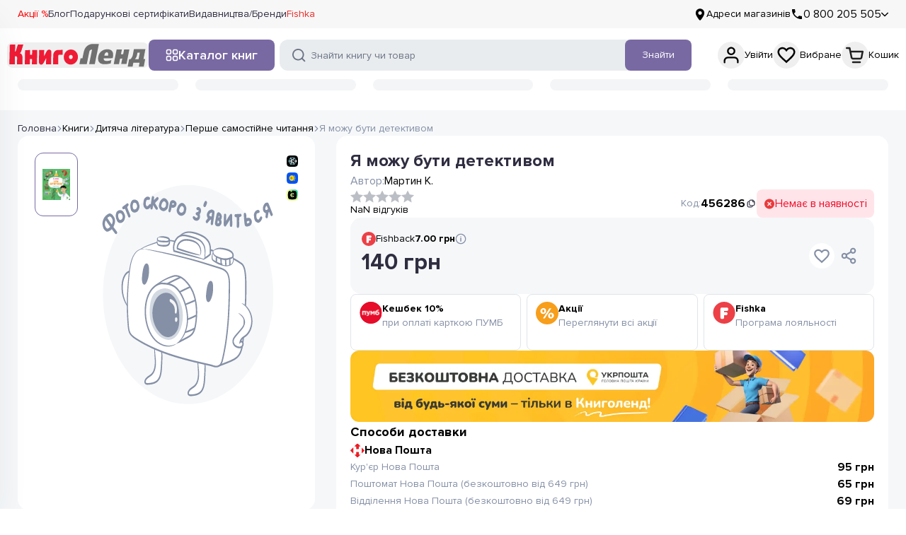

--- FILE ---
content_type: text/html; charset=utf-8
request_url: https://knigoland.com.ua/ya-mozhu-buti-detektivom-item
body_size: 225933
content:
<!DOCTYPE html><html lang="uk"><head><meta charSet="utf-8"/><meta name="viewport" content="width=device-width, initial-scale=1, maximum-scale=1, viewport-fit=cover, user-scalable=no"/><link rel="stylesheet" href="/_next/static/css/1912265af7acdf14.css" data-precedence="next"/><link rel="stylesheet" href="/_next/static/css/bcb99ab9880b8cfd.css" data-precedence="next"/><link rel="stylesheet" href="/_next/static/css/45d4f6442d75f756.css" data-precedence="next"/><link href="/_next/static/css/3cd83cfe34ca397f.css" rel="stylesheet" as="style" data-precedence="dynamic"/><link href="/_next/static/css/960e49a27caa662d.css" rel="stylesheet" as="style" data-precedence="dynamic"/><link href="/_next/static/css/c37340727ca4fe15.css" rel="stylesheet" as="style" data-precedence="dynamic"/><link rel="preload" as="script" fetchPriority="low" href="/_next/static/chunks/webpack-820e0fee33753a25.js"/><script src="/_next/static/chunks/4bd1b696-cc729d47eba2cee4.js" async=""></script><script src="/_next/static/chunks/5964-909c2aa918bcc589.js" async=""></script><script src="/_next/static/chunks/main-app-dcdc4e5b8a800216.js" async=""></script><script src="/_next/static/chunks/cebd11e7-21b0134837ce9b11.js" async=""></script><script src="/_next/static/chunks/8042-c0fd507e3fa1d992.js" async=""></script><script src="/_next/static/chunks/7043-3e889c3a990acd64.js" async=""></script><script src="/_next/static/chunks/5407-b8ab1537b37b6913.js" async=""></script><script src="/_next/static/chunks/7899-f634907acf6bf54b.js" async=""></script><script src="/_next/static/chunks/6874-bf14f6d1ebc153cc.js" async=""></script><script src="/_next/static/chunks/6492-f6ee98a2deaab083.js" async=""></script><script src="/_next/static/chunks/4480-cd78591be13d0594.js" async=""></script><script src="/_next/static/chunks/6766-ec0b7579a595c235.js" async=""></script><script src="/_next/static/chunks/4987-4a578b6e78b595ef.js" async=""></script><script src="/_next/static/chunks/8577-887e04e471fd977d.js" async=""></script><script src="/_next/static/chunks/3635-ff19f2df2b7d7e51.js" async=""></script><script src="/_next/static/chunks/2443-b711c0f66aa55027.js" async=""></script><script src="/_next/static/chunks/7912-8835fae4be8fef04.js" async=""></script><script src="/_next/static/chunks/1789-3bb22f8d98bd3f6f.js" async=""></script><script src="/_next/static/chunks/9428-0736cc25460b409e.js" async=""></script><script src="/_next/static/chunks/2988-bde4241b16cedfbb.js" async=""></script><script src="/_next/static/chunks/app/%5Blang%5D/page-a8cb194072968103.js" async=""></script><script src="/_next/static/chunks/3724-06ea4040999a77cc.js" async=""></script><script src="/_next/static/chunks/7422-da2376d44e9e475e.js" async=""></script><script src="/_next/static/chunks/5308-4ec4d2457de3880b.js" async=""></script><script src="/_next/static/chunks/1317-afcb95e553abbeca.js" async=""></script><script src="/_next/static/chunks/app/%5Blang%5D/layout-1d40bd76da01ceda.js" async=""></script><script src="/_next/static/chunks/app/%5Blang%5D/not-found-2968dbd78c1af33e.js" async=""></script><script src="/_next/static/chunks/1966-f247fae7209b276f.js" async=""></script><script src="/_next/static/chunks/2622-ccd851d765d837ed.js" async=""></script><script src="/_next/static/chunks/app/%5Blang%5D/%5B...slug%5D/page-d88e7d00be2ac3af.js" async=""></script><link rel="preload" href="https://www.googletagmanager.com/gtm.js?id=GTM-KNVZ5FX" as="script"/><link rel="preload" href="/_next/static/chunks/8912.9e9593de0e8d6309.js" as="script" fetchPriority="low"/><link rel="preload" href="/_next/static/chunks/2555.ef36bfb262eef58a.js" as="script" fetchPriority="low"/><link rel="preload" href="/_next/static/chunks/4474.0ab6c55241d0b470.js" as="script" fetchPriority="low"/><link rel="preload" href="/_next/static/chunks/3487.f21d56621a5d07f0.js" as="script" fetchPriority="low"/><link rel="preload" href="/_next/static/chunks/405-5c130f9f5d7e2273.js" as="script" fetchPriority="low"/><link rel="preload" href="/_next/static/chunks/9294.01cee14fb7df8735.js" as="script" fetchPriority="low"/><link rel="preload" href="/_next/static/chunks/7604.2488bde90682c4cd.js" as="script" fetchPriority="low"/><link rel="preload" href="/_next/static/chunks/7680.ac00ef2412cf0e25.js" as="script" fetchPriority="low"/><link rel="preload" href="/_next/static/chunks/9375.ed64e85d0921ab25.js" as="script" fetchPriority="low"/><link rel="preload" href="/_next/static/chunks/2811.683072f06adc652d.js" as="script" fetchPriority="low"/><link rel="preload" href="/_next/static/chunks/4490.bcefa95146dbeee4.js" as="script" fetchPriority="low"/><link rel="preload" href="/_next/static/chunks/1704.405a6d5de7a3cca7.js" as="script" fetchPriority="low"/><link rel="preload" href="/_next/static/chunks/1030.5b39d3fc00e733c6.js" as="script" fetchPriority="low"/><link rel="preload" href="/_next/static/chunks/6185.2f498f743e5034ad.js" as="script" fetchPriority="low"/><link rel="preload" href="/_next/static/chunks/6871.60269be56e302733.js" as="script" fetchPriority="low"/><link rel="preload" href="/_next/static/chunks/1689.13a320f6bdd61230.js" as="script" fetchPriority="low"/><link rel="preload" href="/_next/static/chunks/9274.da664bb64bc60be5.js" as="script" fetchPriority="low"/><link rel="preload" href="/_next/static/chunks/321.ae87c3186d9b1ead.js" as="script" fetchPriority="low"/><link rel="preload" href="/_next/static/chunks/6019.4f27a9640d1a8746.js" as="script" fetchPriority="low"/><link rel="preload" href="/_next/static/chunks/8611.5a3ba5ea8d78da0c.js" as="script" fetchPriority="low"/><link rel="preload" href="/_next/static/chunks/1161.72f91efebf2fccb6.js" as="script" fetchPriority="low"/><link rel="preload" href="/_next/static/chunks/5040.401a7af822718448.js" as="script" fetchPriority="low"/><link rel="preload" href="/_next/static/chunks/1297.536abdbb40a40dd0.js" as="script" fetchPriority="low"/><link rel="preload" href="/_next/static/chunks/7484.8d58b4670702f88a.js" as="script" fetchPriority="low"/><link rel="preload" href="/_next/static/chunks/4173.b3ab542f2d14be47.js" as="script" fetchPriority="low"/><link rel="preload" href="/_next/static/chunks/820.7e02c6c442ea1e96.js" as="script" fetchPriority="low"/><link rel="preload" href="/_next/static/chunks/3334.d79d989b02efd2ed.js" as="script" fetchPriority="low"/><link rel="preload" href="/_next/static/chunks/4487.77c3aab8a8a72ea0.js" as="script" fetchPriority="low"/><link rel="preload" href="/_next/static/chunks/822.7c6e32bd8b39c4ee.js" as="script" fetchPriority="low"/><link rel="preload" href="/_next/static/chunks/6542.45e1fcdee12dee24.js" as="script" fetchPriority="low"/><link rel="preload" href="/_next/static/chunks/4473.9cc60be64b4581c8.js" as="script" fetchPriority="low"/><link rel="preload" href="/_next/static/chunks/6934.462a18686c20e643.js" as="script" fetchPriority="low"/><link rel="preload" href="/_next/static/chunks/8824.771832493732640c.js" as="script" fetchPriority="low"/><link rel="preload" href="/_next/static/chunks/9484.7ab40087b8573854.js" as="script" fetchPriority="low"/><link rel="preload" href="/_next/static/chunks/6733.481d37df0d66bcd6.js" as="script" fetchPriority="low"/><link rel="preload" href="/_next/static/chunks/4672.da32b1ee2d98a1c7.js" as="script" fetchPriority="low"/><title>Я можу бути детективом книга автора Мартин К. ⚡️Ціна: 84.00 арт: 456286 купити за низькою ціною в Києві та Україні ⭐️КнигоЛенд - ISBN: 9789669822840</title><meta name="description" content="⚡Безкоштовна доставка Укрпошта по всій Україні ⭐Купити дитячу книгу Я можу бути детективом в ⭐️КнигоЛенд автора Мартин К. арт: 456286 ✅Анотації, Рецензії та Відгуки ✅Акції та знижки."/><link rel="manifest" href="/manifest.webmanifest"/><meta name="robots" content="index, follow"/><link rel="canonical" href="https://knigoland.com.ua/ya-mozhu-buti-detektivom-item"/><meta property="og:title" content="Я можу бути детективом книга автора Мартин К. ⚡️Ціна: 84.00 арт: 456286 купити за низькою ціною в Києві та Україні ⭐️КнигоЛенд - ISBN: 9789669822840"/><meta property="og:description" content="⚡Безкоштовна доставка Укрпошта по всій Україні ⭐Купити дитячу книгу Я можу бути детективом в ⭐️КнигоЛенд автора Мартин К. арт: 456286 ✅Анотації, Рецензії та Відгуки ✅Акції та знижки."/><meta property="og:image" content="https://admin.knigoland.com.ua/assets/6914036d-47ed-4eba-bcf7-860e3cd610be.jpg"/><meta property="og:image:alt" content="Я можу бути детективом книга автора Мартин К. ⚡️Ціна: 84.00 арт: 456286 купити за низькою ціною в Києві та Україні ⭐️КнигоЛенд - ISBN: 9789669822840"/><meta property="og:type" content="website"/><meta name="twitter:card" content="summary_large_image"/><meta name="twitter:title" content="Я можу бути детективом книга автора Мартин К. ⚡️Ціна: 84.00 арт: 456286 купити за низькою ціною в Києві та Україні ⭐️КнигоЛенд - ISBN: 9789669822840"/><meta name="twitter:description" content="⚡Безкоштовна доставка Укрпошта по всій Україні ⭐Купити дитячу книгу Я можу бути детективом в ⭐️КнигоЛенд автора Мартин К. арт: 456286 ✅Анотації, Рецензії та Відгуки ✅Акції та знижки."/><meta name="twitter:image" content="https://admin.knigoland.com.ua/assets/6914036d-47ed-4eba-bcf7-860e3cd610be.jpg"/><meta name="twitter:image:alt" content="Я можу бути детективом книга автора Мартин К. ⚡️Ціна: 84.00 арт: 456286 купити за низькою ціною в Києві та Україні ⭐️КнигоЛенд - ISBN: 9789669822840"/><link rel="icon" href="/favicon.ico" type="image/x-icon" sizes="16x16"/><script type="application/ld+json">{"@context":"http://schema.org","@type":"LocalBusiness","address":{"@type":"PostalAddress","addressLocality":"м.Харків","postalCode":"61000","streetAddress":"вулиця Плеханівська, 66, Харків, Харківська область, 61000"},"hasMap":"https://goo.gl/maps/iUpzuc2DRuRuDwiY9","name":"Книголенд","openingHours":"Пн, Вт, Ср, Чт, Пт 09:00-19:00, Сб 09:00-19:00, Нд – 09:00-19:00","description":"Книголенд - інтернет-магазин найбільшої в Україні мережі книгарень. Купити книги онлайн цілодобово. Низька ціна. Вигідна покупка. Знижки. Акції.","telephone":"0 800 205 505","sameAs":["https://www.facebook.com/knigolandbooks/","https://www.instagram.com/knigoland/","https://t.me/knglnd","#"],"image":"https://knigoland.com.ua//d48d1486-06b3-4abc-a3b3-474cfdc8b146.svg","priceRange":"від 100 грн."}</script><script type="application/ld+json">{"@context":"http://schema.org","@type":"WebSite","url":"https://knigoland.com.ua/","name":"Книголенд","author":{"@type":"Organization","name":"Книголенд - Інтернет-магазин книг, подарунків і дитячих товарів. Купити книги і подарунки по найкращим в Україні цінами."},"description":"Книголенд - інтернет-магазин найбільшої в Україні мережі книгарень. Купити книги онлайн цілодобово. Низька ціна. Вигідна покупка. Знижки. Акції.","publisher":"Книголенд","potentialAction":{"@type":"SearchAction","target":"https://knigoland.com.ua///search/?q={q}","query-input":"required maxlength=100 name=q"},"image":"https://knigoland.com.ua//d48d1486-06b3-4abc-a3b3-474cfdc8b146.svg","copyrightYear":2021,"genre":"Книголенд - Інтернет-магазин книг, подарунків і дитячих товарів.","keywords":"купити книги, інтернет магазин книг, книжковий інтернет магазин, купити книгу онлайн","sameAs":["https://www.facebook.com/knigolandbooks/","https://www.instagram.com/knigoland/","https://t.me/knglnd","#"]}</script><script>(self.__next_s=self.__next_s||[]).push([0,{"children":"(function(i,s,o,g,r,a,m){\n                                        i[\"esSdk\"]=r;\n                                        i[r]=i[r]||function(){ (i[r].q=i[r].q||[]).push(arguments) };\n                                        a=s.createElement(o); m=s.getElementsByTagName(o)[0];\n                                        a.async=1; a.src=g; m.parentNode.insertBefore(a,m);\n                                        })(window,document,\"script\",\"https://esputnik.com/scripts/v1/public/scripts?apiKey=eyJhbGciOiJSUzI1NiJ9.[base64].TFowv-YoI8IFI_lwpDX4biZP9nRfKX60qmSVjWL3GftrSs6a5UPBTh74VXgX4qGAkT1Dhuzp2kY4cDUjko0JGA&domain=96505892-182E-4329-B892-02D070AFE0CB\",\"es\");\n                                        es(\"pushOn\");\n                                   ","id":"esputnik-sdk"}])</script><script>(self.__next_s=self.__next_s||[]).push([0,{"children":"\n                                                !function(f,b,e,v,n,t,s){if(f.fbq)return;n=f.fbq=function(){n.callMethod?\n                                                n.callMethod.apply(n,arguments):n.queue.push(arguments)};if(!f._fbq)f._fbq=n;\n                                                n.push=n;n.loaded=!0;n.version='2.0';n.queue=[];t=b.createElement(e);t.async=!0;\n                                                t.src=v;s=b.getElementsByTagName(e)[0];s.parentNode.insertBefore(t,s)}\n                                                (window,document,'script','https://connect.facebook.net/en_US/fbevents.js');\n                                                fbq('set','autoConfig',false,'405962404041142');\n                                                fbq('init','405962404041142');\n                                            ","id":"facebook-pixel"}])</script><script>(self.__next_s=self.__next_s||[]).push([0,{"children":"\n                                              !function (w, d, t) {\n                                                w.TiktokAnalyticsObject=t;var ttq=w[t]=w[t]||[];\n                                                ttq.methods=[\"page\",\"track\",\"identify\",\"instances\",\"debug\",\"on\",\"off\",\"once\",\"ready\",\"alias\",\"group\",\"enableCookie\",\"disableCookie\",\"holdConsent\",\"revokeConsent\",\"grantConsent\"],\n                                                ttq.setAndDefer=function(t,e){t[e]=function(){t.push([e].concat(Array.prototype.slice.call(arguments,0)))}};\n                                                for(var i=0;i<ttq.methods.length;i++)ttq.setAndDefer(ttq,ttq.methods[i]);\n                                                ttq.instance=function(t){for(var e=ttq._i[t]||[],n=0;n<ttq.methods.length;n++)ttq.setAndDefer(e,ttq.methods[n]);return e};\n                                                ttq.load=function(e,n){var r=\"https://analytics.tiktok.com/i18n/pixel/events.js\",o=n&&n.partner;\n                                                  ttq._i=ttq._i||{},ttq._i[e]=[],ttq._i[e]._u=r,ttq._t=ttq._t||{},ttq._t[e]=+new Date,ttq._o=ttq._o||{},ttq._o[e]=n||{};\n                                                  n=document.createElement(\"script\");n.type=\"text/javascript\";n.async=!0;n.src=r+\"?sdkid=\"+e+\"&lib=\"+t;\n                                                  e=document.getElementsByTagName(\"script\")[0];e.parentNode.insertBefore(n,e)\n                                                };\n                                                ttq.load('D29LMBJC77U9TM7VTCCG');\n                                              }(window, document, 'ttq');\n                                            ","id":"tiktok-pixel"}])</script><script src="/_next/static/chunks/polyfills-42372ed130431b0a.js" noModule=""></script><style data-styled="" data-styled-version="6.1.17">.cKPzpA ul{display:block;list-style-type:disc;margin-block-start:1em;margin-block-end:1em;padding-inline-start:40px;}/*!sc*/
.cKPzpA li{display:list-item;text-align:match-parent;}/*!sc*/
data-styled.g1[id="sc-9c60dab3-0"]{content:"cKPzpA,"}/*!sc*/
</style></head><body class="!overflow-y-auto !overflow-x-hidden !pr-0 scrollbar-custom max-w-[1920px] mx-auto"><div hidden=""><!--$--><!--/$--></div><noscript><img height="1" width="1" src="https://www.facebook.com/tr?id=405962404041142&amp;ev=PageView&amp;noscript=1"/></noscript><div class="flex items-center h-10 bg-primary-100"><div class="container mx-auto"><div class="flex items-center justify-between"><div class="flex items-center gap-6"><a class="text-[#FF0000] hover:text-primary text-sm transition-all duration-100 ease-linear" style="color:#FF0000" href="/promotions">Акції %</a><a class="text-[#2f2d40] hover:text-primary text-sm transition-all duration-100 ease-linear" style="color:#2f2d40" href="/blog">Блог</a><a class="text-[#2f2d40] hover:text-primary text-sm transition-all duration-100 ease-linear" style="color:#2f2d40" href="/sertifikati">Подарункові сертифікати</a><a class="text-[#2f2d40] hover:text-primary text-sm transition-all duration-100 ease-linear" style="color:#2f2d40" href="/publishers">Видавництва/Бренди</a><a class="text-[#EA2C27] hover:text-primary text-sm transition-all duration-100 ease-linear" style="color:#EA2C27" href="/fishka-bonus-program">Fishka</a></div><div class="flex items-center gap-8"><a class="flex items-center gap-1.5 text-sm hover:text-primary hover:fill-primary transition-all duration-100 ease-linear" href="stores"><svg class="w-[18px] h-[19px]"><use href="#icon-address"></use></svg><span>Адреси магазинів</span></a><div class="flex items-center gap-1.5 text-sm cursor-pointer hover:text-primary hover:fill-primary transition-all duration-100 ease-linear" aria-expanded="false" aria-haspopup="menu" id="_R_58ulivbH2_"><svg class="w-[18px] h-[18px]"><use href="#icon-phone"></use></svg><span class="text-base">0 800 205 505</span><svg class="w-[10px] h-[11px]"><use href="#icon-arrow-down"></use></svg></div></div></div></div></div><header class="flex flex-col gap-4 py-4 bg-white"><div class="false"><div class="container mx-auto max1400:px-2.5"><div class="flex items-center justify-between w-full gap-4"><a href="/"><button class="align-middle select-none font-sans font-bold text-center uppercase transition-all disabled:opacity-50 disabled:shadow-none disabled:pointer-events-none text-xs rounded-lg text-gray-900 p-0 hover:bg-transparent active:bg-transparent w-[200px]" type="button"><img alt="Книголенд" loading="lazy" width="200" height="30" decoding="async" data-nimg="1" style="color:transparent" srcSet="/_next/image?url=https%3A%2F%2Fadmin.knigoland.com.ua%2Fassets%2Fd48d1486-06b3-4abc-a3b3-474cfdc8b146.svg&amp;w=256&amp;q=75 1x, /_next/image?url=https%3A%2F%2Fadmin.knigoland.com.ua%2Fassets%2Fd48d1486-06b3-4abc-a3b3-474cfdc8b146.svg&amp;w=640&amp;q=75 2x" src="/_next/image?url=https%3A%2F%2Fadmin.knigoland.com.ua%2Fassets%2Fd48d1486-06b3-4abc-a3b3-474cfdc8b146.svg&amp;w=640&amp;q=75"/></button></a><div class="flex items-center gap-4 w-full"><div class="react-ripples min-w-[185px]" style="position:relative;display:inline-flex;overflow:hidden"><button class="align-middle select-none text-center transition-all disabled:opacity-50 disabled:shadow-none disabled:pointer-events-none px-6 shadow-gray-900/10 hover:shadow-gray-900/20 focus:opacity-[0.85] focus:shadow-none active:opacity-[0.85] py-5 rounded-lg text-white fill-white bg-primary hover:bg-primary-600 hover:shadow-none active:bg-primary-600 active:shadow-none flex items-center gap-2 normal-case font-semibold text-lg font-serif h-11 !outline-none shadow-none" type="button"><svg class="w-[18px] h-[18px] text-white fill-white transition-all duration-500 ease-linear"><use href="#icon-catalog"></use></svg><span>Каталог книг</span></button><s style="position:absolute;border-radius:50%;opacity:0;width:35px;height:35px;transform:translate(-50%, -50%);pointer-events:none"></s></div><form class="relative w-full max-w-[580px] z-[9997]"><svg class="w-[22px] h-[22px] fill-grey-400 mx-4 my-auto !absolute z-10 top-0 bottom-0 left-0"><use href="#icon-magnifier"></use></svg><input type="text" placeholder="Знайти книгу чи товар" class="h-11 w-full text-sm rounded-xl outline-none border-none indent-11 text-black placeholder-grey-400 !bg-grey-100 placeholder:opacity-100" value=""/><button type="submit" class="align-middle select-none font-sans text-center transition-all disabled:opacity-50 disabled:shadow-none disabled:pointer-events-none px-6 shadow-gray-900/10 hover:shadow-gray-900/20 focus:opacity-[0.85] focus:shadow-none active:opacity-[0.85] my-auto !absolute z-10 top-0 bottom-0 -right-0.5 py-5 rounded-lg text-white fill-white bg-primary hover:bg-primary-600 active:bg-primary-600 hover:shadow-none active:shadow-none flex items-center gap-2 normal-case font-normal text-sm h-11 shadow-none false"><span>Знайти</span></button></form></div><div class="flex items-center w-[310px] gap-6 max1400:gap-2 max1400:justify-end"><div class="flex items-center justify-between gap-1 cursor-pointer text-sm hover:text-primary hover:fill-primary transition-all duration-100 ease-linear"><button class="align-middle select-none font-sans font-bold text-center uppercase transition-all disabled:opacity-50 disabled:shadow-none disabled:pointer-events-none text-xs text-gray-900 hover:bg-gray-900/10 active:bg-gray-900/20 p-1 rounded-full" type="button"><svg class="w-[30px] h-[30px]"><use href="#icon-not-authenticated-user"></use></svg></button><span>Увійти</span></div><div class="flex items-center justify-between gap-1 cursor-pointer text-sm hover:text-primary hover:fill-primary transition-all duration-100 ease-linear"><div class="relative inline-flex"><button class="align-middle select-none font-sans font-bold text-center uppercase transition-all disabled:opacity-50 disabled:shadow-none disabled:pointer-events-none text-xs text-gray-900 hover:bg-gray-900/10 active:bg-gray-900/20 p-1 rounded-full" type="button"><svg class="w-[30px] h-[30px]"><use href="#icon-wishlist"></use></svg></button></div><span>Вибране</span></div><div class="flex items-center justify-between gap-1 cursor-pointer text-sm hover:text-primary hover:fill-primary transition-all duration-100 ease-linear"><div class="relative inline-flex"><button class="align-middle select-none font-sans font-bold text-center uppercase transition-all disabled:opacity-50 disabled:shadow-none disabled:pointer-events-none text-xs text-gray-900 hover:bg-gray-900/10 active:bg-gray-900/20 p-1 rounded-full" type="button"><svg class="w-[30px] h-[30px]"><use href="#icon-cart"></use></svg></button></div><span>Кошик</span></div></div></div></div></div><div class="container mx-auto w-full h-10"><div class="grid h-full animate-pulse items-center justify-center gap-6 grid-cols-5"><div class="block antialiased tracking-normal font-sans text-5xl font-semibold leading-tight text-inherit h-4 min-w-[160px] rounded-full bg-grey-100"> </div><div class="block antialiased tracking-normal font-sans text-5xl font-semibold leading-tight text-inherit h-4 min-w-[160px] rounded-full bg-grey-100"> </div><div class="block antialiased tracking-normal font-sans text-5xl font-semibold leading-tight text-inherit h-4 min-w-[160px] rounded-full bg-grey-100"> </div><div class="block antialiased tracking-normal font-sans text-5xl font-semibold leading-tight text-inherit h-4 min-w-[160px] rounded-full bg-grey-100"> </div><div class="block antialiased tracking-normal font-sans text-5xl font-semibold leading-tight text-inherit h-4 min-w-[160px] rounded-full bg-grey-100"> </div></div><div class="swiper !hidden h-full categories"><div class="swiper-wrapper"><div class="swiper-slide !w-auto"><div class="react-ripples rounded-full" style="position:relative;display:inline-flex;overflow:hidden"><a class="bg-primary-100 flex gap-1.5 py-2.5 px-4 rounded-full text-sm hover:bg-primary-200 active:bg-primary-300 text-black normal-case font-normal shadow-none hover:shadow-none active:shadow-none focus:shadow-none" href="/promotions"><img alt="Акції" loading="lazy" width="16" height="16" decoding="async" data-nimg="1" style="color:transparent" srcSet="/_next/image?url=https%3A%2F%2Fadmin.knigoland.com.ua%2Fassets%2Fd0483286-872d-4f3d-a23d-2aca6aa1647a.svg&amp;w=16&amp;q=75 1x, /_next/image?url=https%3A%2F%2Fadmin.knigoland.com.ua%2Fassets%2Fd0483286-872d-4f3d-a23d-2aca6aa1647a.svg&amp;w=32&amp;q=75 2x" src="/_next/image?url=https%3A%2F%2Fadmin.knigoland.com.ua%2Fassets%2Fd0483286-872d-4f3d-a23d-2aca6aa1647a.svg&amp;w=32&amp;q=75"/>Акції</a><s style="position:absolute;border-radius:50%;opacity:0;width:35px;height:35px;transform:translate(-50%, -50%);pointer-events:none"></s></div></div><div class="swiper-slide !w-auto"><div class="react-ripples rounded-full" style="position:relative;display:inline-flex;overflow:hidden"><a class="bg-primary-100 flex gap-1.5 py-2.5 px-4 rounded-full text-sm hover:bg-primary-200 active:bg-primary-300 text-black normal-case font-normal shadow-none hover:shadow-none active:shadow-none focus:shadow-none" href="/peredprodazh"><img alt="Передпродаж" loading="lazy" width="16" height="16" decoding="async" data-nimg="1" style="color:transparent" srcSet="/_next/image?url=https%3A%2F%2Fadmin.knigoland.com.ua%2Fassets%2F2975901c-5fd5-4601-99e6-7eb80bf2e63d.svg&amp;w=16&amp;q=75 1x, /_next/image?url=https%3A%2F%2Fadmin.knigoland.com.ua%2Fassets%2F2975901c-5fd5-4601-99e6-7eb80bf2e63d.svg&amp;w=32&amp;q=75 2x" src="/_next/image?url=https%3A%2F%2Fadmin.knigoland.com.ua%2Fassets%2F2975901c-5fd5-4601-99e6-7eb80bf2e63d.svg&amp;w=32&amp;q=75"/>Передпродаж</a><s style="position:absolute;border-radius:50%;opacity:0;width:35px;height:35px;transform:translate(-50%, -50%);pointer-events:none"></s></div></div><div class="swiper-slide !w-auto"><div class="react-ripples rounded-full" style="position:relative;display:inline-flex;overflow:hidden"><a class="bg-primary-100 flex gap-1.5 py-2.5 px-4 rounded-full text-sm hover:bg-primary-200 active:bg-primary-300 text-black normal-case font-normal shadow-none hover:shadow-none active:shadow-none focus:shadow-none" href="/top-sales"><img alt="Топ продажів" loading="lazy" width="16" height="16" decoding="async" data-nimg="1" style="color:transparent" srcSet="/_next/image?url=https%3A%2F%2Fadmin.knigoland.com.ua%2Fassets%2F46025c1e-5b18-4277-98d9-b0d6f42c2a87.svg&amp;w=16&amp;q=75 1x, /_next/image?url=https%3A%2F%2Fadmin.knigoland.com.ua%2Fassets%2F46025c1e-5b18-4277-98d9-b0d6f42c2a87.svg&amp;w=32&amp;q=75 2x" src="/_next/image?url=https%3A%2F%2Fadmin.knigoland.com.ua%2Fassets%2F46025c1e-5b18-4277-98d9-b0d6f42c2a87.svg&amp;w=32&amp;q=75"/>Топ продажів</a><s style="position:absolute;border-radius:50%;opacity:0;width:35px;height:35px;transform:translate(-50%, -50%);pointer-events:none"></s></div></div><div class="swiper-slide !w-auto"><div class="react-ripples rounded-full" style="position:relative;display:inline-flex;overflow:hidden"><a class="bg-primary-100 flex gap-1.5 py-2.5 px-4 rounded-full text-sm hover:bg-primary-200 active:bg-primary-300 text-black normal-case font-normal shadow-none hover:shadow-none active:shadow-none focus:shadow-none" href="/novynky"><img alt="Гарячі новинки" loading="lazy" width="16" height="16" decoding="async" data-nimg="1" style="color:transparent" srcSet="/_next/image?url=https%3A%2F%2Fadmin.knigoland.com.ua%2Fassets%2F6518f407-6daa-4806-bb28-57247112782b.svg&amp;w=16&amp;q=75 1x, /_next/image?url=https%3A%2F%2Fadmin.knigoland.com.ua%2Fassets%2F6518f407-6daa-4806-bb28-57247112782b.svg&amp;w=32&amp;q=75 2x" src="/_next/image?url=https%3A%2F%2Fadmin.knigoland.com.ua%2Fassets%2F6518f407-6daa-4806-bb28-57247112782b.svg&amp;w=32&amp;q=75"/>Гарячі новинки</a><s style="position:absolute;border-radius:50%;opacity:0;width:35px;height:35px;transform:translate(-50%, -50%);pointer-events:none"></s></div></div></div><div class="bg-[linear-gradient(270deg,_#FFFFFF_0%,_rgba(255,_255,_255,_0)_100%)] absolute z-10 bottom-0 right-0 py-3 w-20 h-full"></div></div></div></header><div class="opacity-0 invisible"><div class="top-[160px] fixed right-0 left-0 z-[9996] container max1400:!px-0 max1400:w-[98%] mx-auto h-[580px] max1400:h-[500px] rounded-[20px] bg-white shadow-[0px_10px_20px_rgba(148,_163,_184,_0.2)] overflow-y-auto"><div class="grid grid-cols-[300px_1fr_244px] h-full"><div class="relative flex flex-col bg-clip-border text-gray-700 bg-grey-800 p-3 shadow-none rounded-none overflow-y-auto scrollbar-custom"><nav class="flex flex-col gap-1 min-w-[240px] p-2 font-sans text-base font-normal text-blue-gray-700"><div role="button" tabindex="0" class="flex items-center w-full rounded-lg text-start leading-tight hover:bg-opacity-80 focus:bg-blue-gray-50 focus:bg-opacity-80 active:bg-blue-gray-50 active:bg-opacity-80 focus:text-blue-gray-900 active:text-blue-gray-900 outline-none false h-12 p-0 fill-grey hover:fill-primary-700 text-black hover:bg-white hover:text-primary-700 transition-all duration-100 ease-linear"><a class="flex items-center justify-between w-full p-4" href="promotions"><div class="flex items-center gap-2"><img alt="sale-icon" loading="lazy" width="16" height="16" decoding="async" data-nimg="1" style="color:transparent" srcSet="/_next/image?url=%2Ficons%2Fpromotions%2Fsale-icon.svg&amp;w=16&amp;q=75 1x, /_next/image?url=%2Ficons%2Fpromotions%2Fsale-icon.svg&amp;w=32&amp;q=75 2x" src="/_next/image?url=%2Ficons%2Fpromotions%2Fsale-icon.svg&amp;w=32&amp;q=75"/><span class="text-red font-serif font-semibold">Акції</span></div></a></div><div role="button" tabindex="0" class="flex items-center w-full rounded-lg text-start leading-tight hover:bg-opacity-80 focus:bg-blue-gray-50 focus:bg-opacity-80 active:bg-blue-gray-50 active:bg-opacity-80 focus:text-blue-gray-900 active:text-blue-gray-900 outline-none false h-12 p-0 fill-grey hover:fill-primary-700 text-black hover:bg-white hover:text-primary-700 transition-all duration-100 ease-linear"><a class="flex items-center justify-between w-full p-4" href="peredprodazh"><span class="text-black font-serif  font-semibold">Передзамовлення</span></a></div><div role="button" tabindex="0" class="flex items-center w-full rounded-lg text-start leading-tight hover:bg-opacity-80 focus:bg-blue-gray-50 focus:bg-opacity-80 active:bg-blue-gray-50 active:bg-opacity-80 focus:text-blue-gray-900 active:text-blue-gray-900 outline-none false h-12 p-0 fill-grey hover:fill-primary-700 text-black hover:bg-white hover:text-primary-700 transition-all duration-100 ease-linear"><a class="flex items-center justify-between w-full p-4" href="top-sales"><span class="text-black font-serif  font-semibold">Топи продажів</span></a></div></nav></div><div class="flex flex-wrap items-start content-start gap-4 h-[550px] max1400:h-[500px] overflow-y-auto scrollbar-custom py-6 px-8"></div></div></div><div class="top-[160px] fixed z-[9995] inset-0 w-full h-full pointer-events-auto bg-black bg-opacity-60 backdrop-blur-sm"></div></div><div class="opacity-0 invisible pointer-events-none"></div><main class="bg-primary-400"><div class="container mx-auto min-h-fit"><div class="flex flex-col gap-4 pb-16"><script type="application/ld+json">{"@context":"http://schema.org","@type":"BreadcrumbList","itemListElement":[{"@type":"ListItem","position":1,"name":"Головна","item":"https://knigoland.com.ua//"},{"@type":"ListItem","position":2,"name":"Книги","item":"https://knigoland.com.ua//knigi"},{"@type":"ListItem","position":3,"name":"Дитяча література","item":"https://knigoland.com.ua//dityacha-literatura"},{"@type":"ListItem","position":4,"name":"Перше самостійне читання","item":"https://knigoland.com.ua//pershe-samostiyne-chitannya"},{"@type":"ListItem","position":5,"name":"Я можу бути детективом","item":"https://knigoland.com.ua//ya-mozhu-buti-detektivom-item"}]}</script><div class="min-h-5 pt-4"><ol class="flex items-center gap-2 scrollbar-custom [&amp;::-webkit-scrollbar]:h-1 overflow-x-auto whitespace-nowrap"><li class="flex items-center gap-2 text-sm font-normal text-black false"><a title="Головна" href="/">Головна</a></li><li class="flex items-center gap-2 text-sm font-normal false false"><svg class="w-[8px] h-[8px]"><use href="#arrow-point-to-right"></use></svg><a title="Книги" href="/knigi">Книги</a></li><li class="flex items-center gap-2 text-sm font-normal false false"><svg class="w-[8px] h-[8px]"><use href="#arrow-point-to-right"></use></svg><a title="Дитяча література" href="/dityacha-literatura">Дитяча література</a></li><li class="flex items-center gap-2 text-sm font-normal false false"><svg class="w-[8px] h-[8px]"><use href="#arrow-point-to-right"></use></svg><a title="Перше самостійне читання" href="/pershe-samostiyne-chitannya">Перше самостійне читання</a></li><li class="flex items-center gap-2 text-sm font-normal false text-grey"><svg class="w-[8px] h-[8px]"><use href="#arrow-point-to-right"></use></svg><span>Я можу бути детективом</span></li></ol></div><script type="application/ld+json">{"@context":"http://schema.org","@type":"Product","name":"Я можу бути детективом","image":["https://admin.knigoland.com.ua/assets/6914036d-47ed-4eba-bcf7-860e3cd610be.jpg"],"description":"&lt;p&gt;Розкривати злочини за допомогою науки? Легко! Прочитавши цю книжку, маленькі детективи завиграшки зможуть знайти відбитки пальців, дослідити ДНК в домашніх умовах, виготовити невидимі чорнила, а ще здобудуть цілий набір таємних знань, якими володіють справжні криміналісти. Уламки, бризки, тіні, шум — усе це приведе слідопитів до розгадки містичних явищ. Дозвольте дітлахам поринути у вир відкриттів і створити власну детективну історію, заразом вивчивши дещо з хімії й фізики, що в майбутньому точно стане їм у пригоді.&lt;br /&gt;\n &lt;/p&gt;","sku":"456286","mpn":"456286","brand":{"@type":"Brand","name":"Vivat"},"offers":{"@type":"Offer","url":"https://knigoland.com.ua/ya-mozhu-buti-detektivom-item","priceCurrency":"UAH","price":140,"priceValidUntil":"2027-01-01","itemCondition":"https://schema.org/NewCondition","availability":"https://schema.org/OutOfStock","shippingDetails":{"@type":"OfferShippingDetails","shippingRate":{"@type":"MonetaryAmount","value":59,"currency":"UAH"},"shippingDestination":{"@type":"DefinedRegion","addressCountry":"UA"},"deliveryTime":{"@type":"ShippingDeliveryTime","handlingTime":{"@type":"QuantitativeValue","minValue":0,"maxValue":1,"unitCode":"DAY"},"transitTime":{"@type":"QuantitativeValue","minValue":1,"maxValue":3,"unitCode":"DAY"}}},"hasMerchantReturnPolicy":{"@type":"MerchantReturnPolicy","applicableCountry":"UA","returnPolicyCategory":"https://schema.org/MerchantReturnFiniteReturnWindow","merchantReturnDays":14,"returnMethod":"https://schema.org/ReturnByMail","returnFees":"https://schema.org/FreeReturn"}}}</script><script type="application/ld+json">{"@context":"http://schema.org","@type":"ImageObject","contentUrl":"https://admin.knigoland.com.ua/assets/6914036d-47ed-4eba-bcf7-860e3cd610be.jpg","name":"Я можу бути детективом","author":{"@type":"Thing","name":"Книголенд - Інтернет-магазин книг, подарунків і дитячих товарів. Купити книги і подарунки по найкращим в Україні цінами."},"contentLocation":{"@type":"Place","name":"Україна, м.Харків"}}</script><div class="flex flex-col gap-14"><div class="flex flex-row items-start justify-between gap-3"><div class="w-[550px] max1300:!w-[420px] max1400:w-[500px] min1260:sticky top-[80px]"><div class="bg-white rounded-2xl p-6 min-h-[630px] max1300:!min-h-[530px] max1400:min-h-[575px]"><div class="relative flex flex-col gap-5"><div class="flex flex-col gap-1 absolute right-0 top-0 z-10"><div class=""><img alt="Зимова Є-підтримка" loading="lazy" width="24" height="24" decoding="async" data-nimg="1" style="color:transparent;width:100%;height:24px" sizes="100vw" srcSet="/_next/image?url=https%3A%2F%2Fadmin.knigoland.com.ua%2Fassets%2Fbe6773aa-726e-4bb5-a5ea-32b22efa1d3e.svg&amp;w=640&amp;q=75 640w, /_next/image?url=https%3A%2F%2Fadmin.knigoland.com.ua%2Fassets%2Fbe6773aa-726e-4bb5-a5ea-32b22efa1d3e.svg&amp;w=750&amp;q=75 750w, /_next/image?url=https%3A%2F%2Fadmin.knigoland.com.ua%2Fassets%2Fbe6773aa-726e-4bb5-a5ea-32b22efa1d3e.svg&amp;w=828&amp;q=75 828w, /_next/image?url=https%3A%2F%2Fadmin.knigoland.com.ua%2Fassets%2Fbe6773aa-726e-4bb5-a5ea-32b22efa1d3e.svg&amp;w=1080&amp;q=75 1080w, /_next/image?url=https%3A%2F%2Fadmin.knigoland.com.ua%2Fassets%2Fbe6773aa-726e-4bb5-a5ea-32b22efa1d3e.svg&amp;w=1200&amp;q=75 1200w, /_next/image?url=https%3A%2F%2Fadmin.knigoland.com.ua%2Fassets%2Fbe6773aa-726e-4bb5-a5ea-32b22efa1d3e.svg&amp;w=1920&amp;q=75 1920w, /_next/image?url=https%3A%2F%2Fadmin.knigoland.com.ua%2Fassets%2Fbe6773aa-726e-4bb5-a5ea-32b22efa1d3e.svg&amp;w=2048&amp;q=75 2048w, /_next/image?url=https%3A%2F%2Fadmin.knigoland.com.ua%2Fassets%2Fbe6773aa-726e-4bb5-a5ea-32b22efa1d3e.svg&amp;w=3840&amp;q=75 3840w" src="/_next/image?url=https%3A%2F%2Fadmin.knigoland.com.ua%2Fassets%2Fbe6773aa-726e-4bb5-a5ea-32b22efa1d3e.svg&amp;w=3840&amp;q=75"/></div><div class=""><img alt="Нац. кешбек" loading="lazy" width="24" height="24" decoding="async" data-nimg="1" style="color:transparent;width:100%;height:24px" sizes="100vw" srcSet="/_next/image?url=https%3A%2F%2Fadmin.knigoland.com.ua%2Fassets%2F8874ba54-f0b3-4d40-81b1-f799f09e1e56.svg&amp;w=640&amp;q=75 640w, /_next/image?url=https%3A%2F%2Fadmin.knigoland.com.ua%2Fassets%2F8874ba54-f0b3-4d40-81b1-f799f09e1e56.svg&amp;w=750&amp;q=75 750w, /_next/image?url=https%3A%2F%2Fadmin.knigoland.com.ua%2Fassets%2F8874ba54-f0b3-4d40-81b1-f799f09e1e56.svg&amp;w=828&amp;q=75 828w, /_next/image?url=https%3A%2F%2Fadmin.knigoland.com.ua%2Fassets%2F8874ba54-f0b3-4d40-81b1-f799f09e1e56.svg&amp;w=1080&amp;q=75 1080w, /_next/image?url=https%3A%2F%2Fadmin.knigoland.com.ua%2Fassets%2F8874ba54-f0b3-4d40-81b1-f799f09e1e56.svg&amp;w=1200&amp;q=75 1200w, /_next/image?url=https%3A%2F%2Fadmin.knigoland.com.ua%2Fassets%2F8874ba54-f0b3-4d40-81b1-f799f09e1e56.svg&amp;w=1920&amp;q=75 1920w, /_next/image?url=https%3A%2F%2Fadmin.knigoland.com.ua%2Fassets%2F8874ba54-f0b3-4d40-81b1-f799f09e1e56.svg&amp;w=2048&amp;q=75 2048w, /_next/image?url=https%3A%2F%2Fadmin.knigoland.com.ua%2Fassets%2F8874ba54-f0b3-4d40-81b1-f799f09e1e56.svg&amp;w=3840&amp;q=75 3840w" src="/_next/image?url=https%3A%2F%2Fadmin.knigoland.com.ua%2Fassets%2F8874ba54-f0b3-4d40-81b1-f799f09e1e56.svg&amp;w=3840&amp;q=75"/></div><div class=""><img alt="Є-книга" loading="lazy" width="24" height="24" decoding="async" data-nimg="1" style="color:transparent;width:100%;height:24px" sizes="100vw" srcSet="/_next/image?url=https%3A%2F%2Fadmin.knigoland.com.ua%2Fassets%2Fdadab0df-4cd3-4c62-a40e-d6090df299f5.svg&amp;w=640&amp;q=75 640w, /_next/image?url=https%3A%2F%2Fadmin.knigoland.com.ua%2Fassets%2Fdadab0df-4cd3-4c62-a40e-d6090df299f5.svg&amp;w=750&amp;q=75 750w, /_next/image?url=https%3A%2F%2Fadmin.knigoland.com.ua%2Fassets%2Fdadab0df-4cd3-4c62-a40e-d6090df299f5.svg&amp;w=828&amp;q=75 828w, /_next/image?url=https%3A%2F%2Fadmin.knigoland.com.ua%2Fassets%2Fdadab0df-4cd3-4c62-a40e-d6090df299f5.svg&amp;w=1080&amp;q=75 1080w, /_next/image?url=https%3A%2F%2Fadmin.knigoland.com.ua%2Fassets%2Fdadab0df-4cd3-4c62-a40e-d6090df299f5.svg&amp;w=1200&amp;q=75 1200w, /_next/image?url=https%3A%2F%2Fadmin.knigoland.com.ua%2Fassets%2Fdadab0df-4cd3-4c62-a40e-d6090df299f5.svg&amp;w=1920&amp;q=75 1920w, /_next/image?url=https%3A%2F%2Fadmin.knigoland.com.ua%2Fassets%2Fdadab0df-4cd3-4c62-a40e-d6090df299f5.svg&amp;w=2048&amp;q=75 2048w, /_next/image?url=https%3A%2F%2Fadmin.knigoland.com.ua%2Fassets%2Fdadab0df-4cd3-4c62-a40e-d6090df299f5.svg&amp;w=3840&amp;q=75 3840w" src="/_next/image?url=https%3A%2F%2Fadmin.knigoland.com.ua%2Fassets%2Fdadab0df-4cd3-4c62-a40e-d6090df299f5.svg&amp;w=3840&amp;q=75"/></div></div><div class="flex justify-between"><div class="w-[68px]"><div class="flex flex-col gap-2.5"><div class="flex flex-cols items-center cursor-pointer rounded-xl border-[1px] border-primary opacity-100 transition-all duration-100 ease-linear p-[10px] h-[90px]"><img alt="Я можу бути детективом, фото - 1" title="Я можу бути детективом, фото - 1" loading="lazy" width="45" height="70" decoding="async" data-nimg="1" class="block mx-auto transition-all duration-100 ease-linear" style="color:transparent;width:100%;max-height:70px" sizes="100vw" srcSet="/_next/image?url=https%3A%2F%2Fadmin.knigoland.com.ua%2Fassets%2F6914036d-47ed-4eba-bcf7-860e3cd610be.jpg&amp;w=640&amp;q=75 640w, /_next/image?url=https%3A%2F%2Fadmin.knigoland.com.ua%2Fassets%2F6914036d-47ed-4eba-bcf7-860e3cd610be.jpg&amp;w=750&amp;q=75 750w, /_next/image?url=https%3A%2F%2Fadmin.knigoland.com.ua%2Fassets%2F6914036d-47ed-4eba-bcf7-860e3cd610be.jpg&amp;w=828&amp;q=75 828w, /_next/image?url=https%3A%2F%2Fadmin.knigoland.com.ua%2Fassets%2F6914036d-47ed-4eba-bcf7-860e3cd610be.jpg&amp;w=1080&amp;q=75 1080w, /_next/image?url=https%3A%2F%2Fadmin.knigoland.com.ua%2Fassets%2F6914036d-47ed-4eba-bcf7-860e3cd610be.jpg&amp;w=1200&amp;q=75 1200w, /_next/image?url=https%3A%2F%2Fadmin.knigoland.com.ua%2Fassets%2F6914036d-47ed-4eba-bcf7-860e3cd610be.jpg&amp;w=1920&amp;q=75 1920w, /_next/image?url=https%3A%2F%2Fadmin.knigoland.com.ua%2Fassets%2F6914036d-47ed-4eba-bcf7-860e3cd610be.jpg&amp;w=2048&amp;q=75 2048w, /_next/image?url=https%3A%2F%2Fadmin.knigoland.com.ua%2Fassets%2F6914036d-47ed-4eba-bcf7-860e3cd610be.jpg&amp;w=3840&amp;q=75 3840w" src="/_next/image?url=https%3A%2F%2Fadmin.knigoland.com.ua%2Fassets%2F6914036d-47ed-4eba-bcf7-860e3cd610be.jpg&amp;w=3840&amp;q=75"/></div></div></div><div class="flex justify-center w-[350px] relative"><img alt="Я можу бути детективом" title="Я можу бути детективом" loading="lazy" width="347" height="510" decoding="async" data-nimg="1" class="cursor-pointer max1300:!h-[400px] max1400:h-[450px]" style="color:transparent;width:100%;max-height:510px" sizes="100vw" srcSet="/_next/image?url=%2Fimages%2Fno-image.svg%3Fv%3D1.0&amp;w=640&amp;q=75 640w, /_next/image?url=%2Fimages%2Fno-image.svg%3Fv%3D1.0&amp;w=750&amp;q=75 750w, /_next/image?url=%2Fimages%2Fno-image.svg%3Fv%3D1.0&amp;w=828&amp;q=75 828w, /_next/image?url=%2Fimages%2Fno-image.svg%3Fv%3D1.0&amp;w=1080&amp;q=75 1080w, /_next/image?url=%2Fimages%2Fno-image.svg%3Fv%3D1.0&amp;w=1200&amp;q=75 1200w, /_next/image?url=%2Fimages%2Fno-image.svg%3Fv%3D1.0&amp;w=1920&amp;q=75 1920w, /_next/image?url=%2Fimages%2Fno-image.svg%3Fv%3D1.0&amp;w=2048&amp;q=75 2048w, /_next/image?url=%2Fimages%2Fno-image.svg%3Fv%3D1.0&amp;w=3840&amp;q=75 3840w" src="/_next/image?url=%2Fimages%2Fno-image.svg%3Fv%3D1.0&amp;w=3840&amp;q=75"/></div></div></div></div></div><div class="w-[780px] flex flex-col gap-4"><div class="flex flex-col gap-5 bg-white rounded-2xl p-5"><div class="flex flex-col gap-2"><div class="flex flex-col gap-2"><h1 class="text-black text-2xl my-0 m-0">Я можу бути детективом</h1><div class="flex items-center gap-1.5"><span class="text-grey">Автор:</span><a class="normal-case font-normal" href="/martyn-k-authors">Мартин К.</a></div><div class="flex flex-row items-center justify-between"><div class="flex flex-col align-center gap-2"><div class=""><div class="flex items-center gap-1"><svg width="18" height="18" viewBox="0 0 24 24" fill="none" xmlns="http://www.w3.org/2000/svg" style="cursor:default"><defs><linearGradient id="grad-_R_9d8j7l9bsnpelivb_-0"><stop offset="0%" stop-color="#ED102C"></stop><stop offset="0%" stop-color="#BBBEC4"></stop></linearGradient></defs><path d="M12 .587l3.668 7.568L24 9.423l-6 5.84 1.417 8.24L12 18.896l-7.417 4.607L6 15.263 0 9.423l8.332-1.268z" fill="url(#grad-_R_9d8j7l9bsnpelivb_-0)"></path></svg><svg width="18" height="18" viewBox="0 0 24 24" fill="none" xmlns="http://www.w3.org/2000/svg" style="cursor:default"><defs><linearGradient id="grad-_R_9d8j7l9bsnpelivb_-1"><stop offset="0%" stop-color="#ED102C"></stop><stop offset="0%" stop-color="#BBBEC4"></stop></linearGradient></defs><path d="M12 .587l3.668 7.568L24 9.423l-6 5.84 1.417 8.24L12 18.896l-7.417 4.607L6 15.263 0 9.423l8.332-1.268z" fill="url(#grad-_R_9d8j7l9bsnpelivb_-1)"></path></svg><svg width="18" height="18" viewBox="0 0 24 24" fill="none" xmlns="http://www.w3.org/2000/svg" style="cursor:default"><defs><linearGradient id="grad-_R_9d8j7l9bsnpelivb_-2"><stop offset="0%" stop-color="#ED102C"></stop><stop offset="0%" stop-color="#BBBEC4"></stop></linearGradient></defs><path d="M12 .587l3.668 7.568L24 9.423l-6 5.84 1.417 8.24L12 18.896l-7.417 4.607L6 15.263 0 9.423l8.332-1.268z" fill="url(#grad-_R_9d8j7l9bsnpelivb_-2)"></path></svg><svg width="18" height="18" viewBox="0 0 24 24" fill="none" xmlns="http://www.w3.org/2000/svg" style="cursor:default"><defs><linearGradient id="grad-_R_9d8j7l9bsnpelivb_-3"><stop offset="0%" stop-color="#ED102C"></stop><stop offset="0%" stop-color="#BBBEC4"></stop></linearGradient></defs><path d="M12 .587l3.668 7.568L24 9.423l-6 5.84 1.417 8.24L12 18.896l-7.417 4.607L6 15.263 0 9.423l8.332-1.268z" fill="url(#grad-_R_9d8j7l9bsnpelivb_-3)"></path></svg><svg width="18" height="18" viewBox="0 0 24 24" fill="none" xmlns="http://www.w3.org/2000/svg" style="cursor:default"><defs><linearGradient id="grad-_R_9d8j7l9bsnpelivb_-4"><stop offset="0%" stop-color="#ED102C"></stop><stop offset="0%" stop-color="#BBBEC4"></stop></linearGradient></defs><path d="M12 .587l3.668 7.568L24 9.423l-6 5.84 1.417 8.24L12 18.896l-7.417 4.607L6 15.263 0 9.423l8.332-1.268z" fill="url(#grad-_R_9d8j7l9bsnpelivb_-4)"></path></svg></div></div><span class="text-sm">NaN відгуків</span></div><div class="flex align-center justify-end gap-4 w-full"><div class="flex items-center gap-0.5"><div class="flex items-center gap-1.5"><span class="text-grey text-sm">Код:</span><span class="font-semibold">456286</span></div><button class="relative align-middle select-none font-sans font-medium text-center uppercase transition-all disabled:opacity-50 disabled:shadow-none disabled:pointer-events-none max-w-[32px] text-xs text-gray-900 hover:bg-gray-900/10 active:bg-gray-900/20 rounded-full h-4 w-4 max-h-4 max-w-4" type="button"><span class="absolute left-1/2 top-1/2 -translate-x-1/2 -translate-y-1/2 transform"><svg class="w-[14px] h-[14px] hover:shadow-none active:shadow-none bg-white"><use href="#icon-copy"></use></svg></span></button></div><div class="bg-red-100 p-1 flex items-center rounded-lg py-2 px-2.5 gap-1.5"><svg class="w-[16px] h-[17px]"><use href="#icon-product-not-available"></use></svg><span class="text-red">Немає в наявності</span></div></div></div></div></div><div class="flex flex-col gap-3 bg-primary-400 rounded-2xl px-4 py-5"><div class="flex flex-row justify-between"><div class="flex flex-col gap-2"><div class="flex w-full false"><div class="flex items-center gap-1.5"><svg class="w-[20px] h-[20px]"><use href="#icon-fishback"></use></svg><div class="flex items-center gap-1.5 text-sm font-normal"><span>Fishback</span><span class="font-semibold">7.00 грн</span></div><button aria-expanded="false" aria-haspopup="dialog" class="relative align-middle select-none font-sans font-medium text-center uppercase transition-all disabled:opacity-50 disabled:shadow-none disabled:pointer-events-none max-w-[40px] text-xs text-white shadow-gray-900/10 hover:shadow-gray-900/20 focus:opacity-[0.85] focus:shadow-none active:opacity-[0.85] rounded-full bg-transparent shadow-none hover:shadow-none active:shadow-none h-4 w-4 max-h-4 max-w-4 outline-none cursor-auto" type="button"><span class="absolute left-1/2 top-1/2 -translate-x-1/2 -translate-y-1/2 transform"><svg class="w-[16px] h-[16px]"><use href="#icon-info"></use></svg></span></button></div></div><div class="prices flex flex-col justify-center min-h-12"><div class="price text-[26px] sm:text-[32px] font-semibold text-black">140<!-- --> <!-- -->грн</div></div></div><div class="flex items-center gap-6"><div class="flex items-center gap-4"><button class="align-middle select-none font-sans font-bold text-center uppercase transition-all disabled:opacity-50 disabled:shadow-none disabled:pointer-events-none text-xs text-gray-900 hover:bg-gray-900/10 active:bg-gray-900/20 !w-[36px] !h-[36px] p-0 flex items-center justify-center group-hover:opacity-100 group-hover:animate-fade-in-down group-hover:animate-duration-250 rounded-full hover:shadow-none active:shadow-none shadow-none bg-white outline-none cursor-pointer" type="button"><svg class="w-[26px] h-[27px]"><use href="#icon-favorite"></use></svg></button><button aria-expanded="false" aria-haspopup="dialog" class="relative align-middle select-none font-sans font-medium text-center uppercase transition-all disabled:opacity-50 disabled:shadow-none disabled:pointer-events-none w-10 max-w-[40px] h-10 max-h-[40px] text-xs text-white shadow-gray-900/10 hover:shadow-gray-900/20 focus:opacity-[0.85] focus:shadow-none active:opacity-[0.85] rounded-full hover:shadow-none active:shadow-none shadow-none bg-transparent outline-none cursor-pointer" type="button"><span class="absolute left-1/2 top-1/2 -translate-x-1/2 -translate-y-1/2 transform"><svg class="w-[26px] h-[27px]"><use href="#icon-share-product-card"></use></svg></span></button></div></div></div></div><div class="grid grid-cols-[repeat(auto-fit,_minmax(150px,_1fr))] min-h-[80px] gap-2"><a class="flex items-start gap-2 px-3 py-2.5 rounded-lg border-[1px] border-grey-1400 hover:border-primary transition-all duration-100 ease-linear" href="#"><img alt="Кешбек 10%" loading="lazy" width="32" height="32" decoding="async" data-nimg="1" style="color:transparent" srcSet="/_next/image?url=https%3A%2F%2Fadmin.knigoland.com.ua%2Fassets%2F4a7810a8-a426-4d7e-9374-399267653b8a.svg&amp;w=32&amp;q=75 1x, /_next/image?url=https%3A%2F%2Fadmin.knigoland.com.ua%2Fassets%2F4a7810a8-a426-4d7e-9374-399267653b8a.svg&amp;w=64&amp;q=75 2x" src="/_next/image?url=https%3A%2F%2Fadmin.knigoland.com.ua%2Fassets%2F4a7810a8-a426-4d7e-9374-399267653b8a.svg&amp;w=64&amp;q=75"/><div class="flex flex-col"><span class="font-semibold text-sm">Кешбек 10%</span><span class="text-grey text-sm">при оплаті карткою ПУМБ</span></div></a><a class="flex items-start gap-2 px-3 py-2.5 rounded-lg border-[1px] border-grey-1400 hover:border-primary transition-all duration-100 ease-linear" href="/promotions"><img alt="Акції" loading="lazy" width="32" height="32" decoding="async" data-nimg="1" style="color:transparent" srcSet="/_next/image?url=https%3A%2F%2Fadmin.knigoland.com.ua%2Fassets%2Fdea06091-5886-4d9d-940f-8cdacba34f20.svg&amp;w=32&amp;q=75 1x, /_next/image?url=https%3A%2F%2Fadmin.knigoland.com.ua%2Fassets%2Fdea06091-5886-4d9d-940f-8cdacba34f20.svg&amp;w=64&amp;q=75 2x" src="/_next/image?url=https%3A%2F%2Fadmin.knigoland.com.ua%2Fassets%2Fdea06091-5886-4d9d-940f-8cdacba34f20.svg&amp;w=64&amp;q=75"/><div class="flex flex-col"><span class="font-semibold text-sm">Акції</span><span class="text-grey text-sm">Переглянути всі акції</span></div></a><a class="flex items-start gap-2 px-3 py-2.5 rounded-lg border-[1px] border-grey-1400 hover:border-primary transition-all duration-100 ease-linear" href="/fishka-bonus-program"><img alt="Fishka" loading="lazy" width="32" height="32" decoding="async" data-nimg="1" style="color:transparent" srcSet="/_next/image?url=https%3A%2F%2Fadmin.knigoland.com.ua%2Fassets%2F0863c3e9-9122-4bc7-a581-cae08ec12939.svg&amp;w=32&amp;q=75 1x, /_next/image?url=https%3A%2F%2Fadmin.knigoland.com.ua%2Fassets%2F0863c3e9-9122-4bc7-a581-cae08ec12939.svg&amp;w=64&amp;q=75 2x" src="/_next/image?url=https%3A%2F%2Fadmin.knigoland.com.ua%2Fassets%2F0863c3e9-9122-4bc7-a581-cae08ec12939.svg&amp;w=64&amp;q=75"/><div class="flex flex-col"><span class="font-semibold text-sm">Fishka</span><span class="text-grey text-sm">Програма лояльності</span></div></a></div><div class="flex flex-col gap-5"><div class="react-ripples w-full" style="position:relative;display:inline-flex;overflow:hidden"><a class="w-full" href="#"><img alt="READMORE" loading="lazy" width="738" height="100" decoding="async" data-nimg="1" style="color:transparent;width:100%;height:auto" sizes="100vw" srcSet="/_next/image?url=https%3A%2F%2Fadmin.knigoland.com.ua%2Fassets%2F58b649bc-6759-4709-8dba-1a4e690a2034.png&amp;w=640&amp;q=75 640w, /_next/image?url=https%3A%2F%2Fadmin.knigoland.com.ua%2Fassets%2F58b649bc-6759-4709-8dba-1a4e690a2034.png&amp;w=750&amp;q=75 750w, /_next/image?url=https%3A%2F%2Fadmin.knigoland.com.ua%2Fassets%2F58b649bc-6759-4709-8dba-1a4e690a2034.png&amp;w=828&amp;q=75 828w, /_next/image?url=https%3A%2F%2Fadmin.knigoland.com.ua%2Fassets%2F58b649bc-6759-4709-8dba-1a4e690a2034.png&amp;w=1080&amp;q=75 1080w, /_next/image?url=https%3A%2F%2Fadmin.knigoland.com.ua%2Fassets%2F58b649bc-6759-4709-8dba-1a4e690a2034.png&amp;w=1200&amp;q=75 1200w, /_next/image?url=https%3A%2F%2Fadmin.knigoland.com.ua%2Fassets%2F58b649bc-6759-4709-8dba-1a4e690a2034.png&amp;w=1920&amp;q=75 1920w, /_next/image?url=https%3A%2F%2Fadmin.knigoland.com.ua%2Fassets%2F58b649bc-6759-4709-8dba-1a4e690a2034.png&amp;w=2048&amp;q=75 2048w, /_next/image?url=https%3A%2F%2Fadmin.knigoland.com.ua%2Fassets%2F58b649bc-6759-4709-8dba-1a4e690a2034.png&amp;w=3840&amp;q=75 3840w" src="/_next/image?url=https%3A%2F%2Fadmin.knigoland.com.ua%2Fassets%2F58b649bc-6759-4709-8dba-1a4e690a2034.png&amp;w=3840&amp;q=75"/></a><s style="position:absolute;border-radius:50%;opacity:0;width:35px;height:35px;transform:translate(-50%, -50%);pointer-events:none"></s></div></div><div class="flex flex-col gap-3"><span class="font-semibold text-lg">Способи доставки</span><div class="flex flex-col gap-2"><div class="flex items-center gap-2"><img alt="Нова Пошта" loading="lazy" width="20" height="20" decoding="async" data-nimg="1" style="color:transparent" srcSet="/_next/image?url=https%3A%2F%2Fadmin.knigoland.com.ua%2Fassets%2Fa48c9c76-93e6-49b2-8e76-a8c15e5f79ea.svg&amp;w=32&amp;q=75 1x, /_next/image?url=https%3A%2F%2Fadmin.knigoland.com.ua%2Fassets%2Fa48c9c76-93e6-49b2-8e76-a8c15e5f79ea.svg&amp;w=48&amp;q=75 2x" src="/_next/image?url=https%3A%2F%2Fadmin.knigoland.com.ua%2Fassets%2Fa48c9c76-93e6-49b2-8e76-a8c15e5f79ea.svg&amp;w=48&amp;q=75"/><span class="font-semibold text-base">Нова Пошта</span></div><div class="flex flex-col gap-1.5"><div class="flex items-center justify-between"><span class="text-sm text-grey false">Кур&#x27;єр Нова Пошта</span><span class="text-base font-semibold"><span>95<!-- --> <!-- -->грн</span></span></div><div class="flex items-center justify-between"><span class="text-sm text-grey false">Поштомат Нова Пошта (безкоштовно від 649 грн)</span><span class="text-base font-semibold"><span>65<!-- --> <!-- -->грн</span></span></div><div class="flex items-center justify-between"><span class="text-sm text-grey false">Відділення Нова Пошта (безкоштовно від 649 грн)</span><span class="text-base font-semibold"><span>69<!-- --> <!-- -->грн</span></span></div></div></div><div class="flex flex-col gap-2"><div class="flex items-center gap-2"><img alt="Укрпошта" loading="lazy" width="20" height="20" decoding="async" data-nimg="1" style="color:transparent" srcSet="/_next/image?url=https%3A%2F%2Fadmin.knigoland.com.ua%2Fassets%2F08e26275-fea7-4afc-86a9-7a7ba8cd48e8.svg&amp;w=32&amp;q=75 1x, /_next/image?url=https%3A%2F%2Fadmin.knigoland.com.ua%2Fassets%2F08e26275-fea7-4afc-86a9-7a7ba8cd48e8.svg&amp;w=48&amp;q=75 2x" src="/_next/image?url=https%3A%2F%2Fadmin.knigoland.com.ua%2Fassets%2F08e26275-fea7-4afc-86a9-7a7ba8cd48e8.svg&amp;w=48&amp;q=75"/><span class="font-semibold text-base">Укрпошта</span></div><div class="flex flex-col gap-1.5"><div class="flex items-center justify-between"><span class="text-sm text-grey false">Відділення Укрпошта (безкоштовно від 349 грн)</span><span class="text-base font-semibold"><span class="text-green">Безкоштовно</span></span></div></div></div><div class="flex flex-col gap-2"><div class="flex items-center gap-2"><img alt="Meest Express" loading="lazy" width="20" height="20" decoding="async" data-nimg="1" style="color:transparent" srcSet="/_next/image?url=https%3A%2F%2Fadmin.knigoland.com.ua%2Fassets%2F9994fa5e-bfbd-4ca1-a2e0-fe625975023a.svg&amp;w=32&amp;q=75 1x, /_next/image?url=https%3A%2F%2Fadmin.knigoland.com.ua%2Fassets%2F9994fa5e-bfbd-4ca1-a2e0-fe625975023a.svg&amp;w=48&amp;q=75 2x" src="/_next/image?url=https%3A%2F%2Fadmin.knigoland.com.ua%2Fassets%2F9994fa5e-bfbd-4ca1-a2e0-fe625975023a.svg&amp;w=48&amp;q=75"/><span class="font-semibold text-base">Meest Express</span></div><div class="flex flex-col gap-1.5"><div class="flex items-center justify-between"><span class="text-sm text-grey false">Поштомат Meest (безкоштовно від 349 грн)</span><span class="text-base font-semibold"><span>35<!-- --> <!-- -->грн</span></span></div><div class="flex items-center justify-between"><span class="text-sm text-grey false">Відділення Meest Пошта (безкоштовно від 349 грн)</span><span class="text-base font-semibold"><span>35<!-- --> <!-- -->грн</span></span></div></div></div></div></div><div class="flex flex-col gap-3 bg-white rounded-2xl p-5"><h2 class="text-black text-lg font-semibold m-0">Про книжку «Я можу бути детективом»</h2><div class="sc-9c60dab3-0 cKPzpA"><div class="container mx-auto w-full max1263:pl-6 false"><div class="flex flex-col gap-3"><div class="max-h-[190px] relative overflow-y-hidden"><div><p>Розкривати злочини за допомогою науки? Легко! Прочитавши цю книжку, маленькі детективи завиграшки зможуть знайти відбитки пальців, дослідити ДНК в домашніх умовах, виготовити невидимі чорнила, а ще здобудуть цілий набір таємних знань, якими володіють справжні криміналісти. Уламки, бризки, тіні, шум — усе це приведе слідопитів до розгадки містичних явищ. Дозвольте дітлахам поринути у вир відкриттів і створити власну детективну історію, заразом вивчивши дещо з хімії й фізики, що в майбутньому точно стане їм у пригоді.<br/>
 </p></div><div class="absolute bottom-0 left-0 right-0 m-auto h-20 bg-[linear-gradient(180deg,_rgba(255,_255,_255,_0)_0%,_#FFFFFF_100%)]"></div></div><div class="flex items-center gap-1 text-primary-700 hover:text-primary-500 leading-4 cursor-pointer"><div class="flex items-center gap-1.5"><span class="text-base font-semibold font-serif border-primary-700 hover:border-primary-500">Показати ще</span><svg class="w-[12px] h-[12px] fill-primary-700"><use href="#icon-arrow-down"></use></svg></div></div></div></div></div></div><div class="flex flex-col gap-3 bg-white rounded-2xl"><div class="flex flex-col gap-3 bg-white rounded-2xl p-5 max320:p-2"><span class="text-black text-lg font-semibold">Характеристики</span><div class="flex items-center"><div class="flex items-center w-full max-w-[60%]"><span class="whitespace-nowrap">ISBN</span><div class="border-b border-dashed border-gray-300 flex-grow mx-2 h-px"></div></div><span class="whitespace-wrap"><span>9789669822840</span></span></div><div class="flex items-center"><div class="flex items-center w-full max-w-[60%]"><span class="whitespace-nowrap">Видавництво</span><div class="border-b border-dashed border-gray-300 flex-grow mx-2 h-px"></div></div><span class="whitespace-wrap"><a title="Vivat" class="text-blue underline" href="/vivat-publishing">Vivat</a></span></div><div class="flex items-center"><div class="flex items-center w-full max-w-[60%]"><span class="whitespace-nowrap">Автори</span><div class="border-b border-dashed border-gray-300 flex-grow mx-2 h-px"></div></div><span class="whitespace-wrap"><a title="Мартин К." class="text-blue underline" href="/martyn-k-authors">Мартин К.</a></span></div><div class="flex items-center"><div class="flex items-center w-full max-w-[60%]"><span class="whitespace-nowrap">Рік видання</span><div class="border-b border-dashed border-gray-300 flex-grow mx-2 h-px"></div></div><span class="whitespace-wrap"><span>2021</span></span></div><div class="flex items-center"><div class="flex items-center w-full max-w-[60%]"><span class="whitespace-nowrap">Сторінки</span><div class="border-b border-dashed border-gray-300 flex-grow mx-2 h-px"></div></div><span class="whitespace-wrap"><span>64</span></span></div><div class="flex items-center"><div class="flex items-center w-full max-w-[60%]"><span class="whitespace-nowrap">Обкладинка</span><div class="border-b border-dashed border-gray-300 flex-grow mx-2 h-px"></div></div><span class="whitespace-wrap"><span>М&#x27;яка</span></span></div><div class="flex items-center"><div class="flex items-center w-full max-w-[60%]"><span class="whitespace-nowrap">Мова</span><div class="border-b border-dashed border-gray-300 flex-grow mx-2 h-px"></div></div><span class="whitespace-wrap"><span>Українська мова</span></span></div><div class="flex items-center"><div class="flex items-center w-full max-w-[60%]"><span class="whitespace-nowrap">Формат, мм</span><div class="border-b border-dashed border-gray-300 flex-grow mx-2 h-px"></div></div><span class="whitespace-wrap"><span>230х255</span></span></div></div></div><div class="flex flex-col items-center animate-pulse gap-2 w-full"><div class="flex items-center animate-pulse gap-2 w-full"><div class="w-full h-8 bg-white rounded-md"> </div><div class="w-full h-8 bg-white rounded-md"> </div></div><div class="bg-white rounded-2xl w-full h-[400px]"></div></div></div></div><div class="container mx-auto w-full max1400:!px-0"><div class="flex flex-col gap-4"><div class="flex items-center justify-between"><div class="flex items-center gap-5 h-[24px]"><svg class="swiper-button-prev !relative !w-[30px] !h-[36px] products-button-prevrelated-by-parent-category-products-slider"><use href="#icon-prev-small-button-slider"></use></svg><svg class="swiper-button-next !relative !w-[30px] !h-[36px] products-button-nextrelated-by-parent-category-products-slider"><use href="#icon-next-small-button-slider"></use></svg></div></div><div class="relative w-full h-full"><div class="grid h-full animate-pulse items-center justify-center gap-3 grid-cols-5 max320:grid-cols-1"><div class="bg-white rounded-2xl min-w-[160px] h-[400px]"><div class="p-4 h-full"><div class="flex flex-col items-start justify-between gap-1 h-full"><div class="flex flex-col items-start w-full gap-2"><div class="block antialiased tracking-normal font-sans text-5xl font-semibold leading-tight text-inherit w-full min-h-[224px] rounded-md bg-grey-100"> </div><div class="flex flex-col items-start gap-2"><div class="block antialiased tracking-normal font-sans text-5xl font-semibold leading-tight text-inherit min-w-[130px] h-3 rounded-[2px] bg-grey-100"> </div><div class="block antialiased tracking-normal font-sans text-5xl font-semibold leading-tight text-inherit min-w-[90px] h-2 rounded-[2px] bg-grey-100"> </div></div></div><div class="flex flex-row items-center justify-between w-full"><div class="block antialiased tracking-normal font-sans text-5xl font-semibold leading-tight text-inherit w-[60px] h-2 rounded-[2px] bg-grey-100"> </div><div class="block antialiased tracking-normal font-sans text-5xl font-semibold leading-tight text-inherit w-[30px] h-[30px] rounded-[2px] bg-grey-100"> </div></div></div></div></div><div class="bg-white rounded-2xl min-w-[160px] h-[400px]"><div class="p-4 h-full"><div class="flex flex-col items-start justify-between gap-1 h-full"><div class="flex flex-col items-start w-full gap-2"><div class="block antialiased tracking-normal font-sans text-5xl font-semibold leading-tight text-inherit w-full min-h-[224px] rounded-md bg-grey-100"> </div><div class="flex flex-col items-start gap-2"><div class="block antialiased tracking-normal font-sans text-5xl font-semibold leading-tight text-inherit min-w-[130px] h-3 rounded-[2px] bg-grey-100"> </div><div class="block antialiased tracking-normal font-sans text-5xl font-semibold leading-tight text-inherit min-w-[90px] h-2 rounded-[2px] bg-grey-100"> </div></div></div><div class="flex flex-row items-center justify-between w-full"><div class="block antialiased tracking-normal font-sans text-5xl font-semibold leading-tight text-inherit w-[60px] h-2 rounded-[2px] bg-grey-100"> </div><div class="block antialiased tracking-normal font-sans text-5xl font-semibold leading-tight text-inherit w-[30px] h-[30px] rounded-[2px] bg-grey-100"> </div></div></div></div></div><div class="bg-white rounded-2xl min-w-[160px] h-[400px]"><div class="p-4 h-full"><div class="flex flex-col items-start justify-between gap-1 h-full"><div class="flex flex-col items-start w-full gap-2"><div class="block antialiased tracking-normal font-sans text-5xl font-semibold leading-tight text-inherit w-full min-h-[224px] rounded-md bg-grey-100"> </div><div class="flex flex-col items-start gap-2"><div class="block antialiased tracking-normal font-sans text-5xl font-semibold leading-tight text-inherit min-w-[130px] h-3 rounded-[2px] bg-grey-100"> </div><div class="block antialiased tracking-normal font-sans text-5xl font-semibold leading-tight text-inherit min-w-[90px] h-2 rounded-[2px] bg-grey-100"> </div></div></div><div class="flex flex-row items-center justify-between w-full"><div class="block antialiased tracking-normal font-sans text-5xl font-semibold leading-tight text-inherit w-[60px] h-2 rounded-[2px] bg-grey-100"> </div><div class="block antialiased tracking-normal font-sans text-5xl font-semibold leading-tight text-inherit w-[30px] h-[30px] rounded-[2px] bg-grey-100"> </div></div></div></div></div><div class="bg-white rounded-2xl min-w-[160px] h-[400px]"><div class="p-4 h-full"><div class="flex flex-col items-start justify-between gap-1 h-full"><div class="flex flex-col items-start w-full gap-2"><div class="block antialiased tracking-normal font-sans text-5xl font-semibold leading-tight text-inherit w-full min-h-[224px] rounded-md bg-grey-100"> </div><div class="flex flex-col items-start gap-2"><div class="block antialiased tracking-normal font-sans text-5xl font-semibold leading-tight text-inherit min-w-[130px] h-3 rounded-[2px] bg-grey-100"> </div><div class="block antialiased tracking-normal font-sans text-5xl font-semibold leading-tight text-inherit min-w-[90px] h-2 rounded-[2px] bg-grey-100"> </div></div></div><div class="flex flex-row items-center justify-between w-full"><div class="block antialiased tracking-normal font-sans text-5xl font-semibold leading-tight text-inherit w-[60px] h-2 rounded-[2px] bg-grey-100"> </div><div class="block antialiased tracking-normal font-sans text-5xl font-semibold leading-tight text-inherit w-[30px] h-[30px] rounded-[2px] bg-grey-100"> </div></div></div></div></div><div class="bg-white rounded-2xl min-w-[160px] h-[400px]"><div class="p-4 h-full"><div class="flex flex-col items-start justify-between gap-1 h-full"><div class="flex flex-col items-start w-full gap-2"><div class="block antialiased tracking-normal font-sans text-5xl font-semibold leading-tight text-inherit w-full min-h-[224px] rounded-md bg-grey-100"> </div><div class="flex flex-col items-start gap-2"><div class="block antialiased tracking-normal font-sans text-5xl font-semibold leading-tight text-inherit min-w-[130px] h-3 rounded-[2px] bg-grey-100"> </div><div class="block antialiased tracking-normal font-sans text-5xl font-semibold leading-tight text-inherit min-w-[90px] h-2 rounded-[2px] bg-grey-100"> </div></div></div><div class="flex flex-row items-center justify-between w-full"><div class="block antialiased tracking-normal font-sans text-5xl font-semibold leading-tight text-inherit w-[60px] h-2 rounded-[2px] bg-grey-100"> </div><div class="block antialiased tracking-normal font-sans text-5xl font-semibold leading-tight text-inherit w-[30px] h-[30px] rounded-[2px] bg-grey-100"> </div></div></div></div></div></div><div class="swiper !hidden h-full products"><div class="swiper-wrapper"></div></div></div></div></div><div class="container mx-auto w-full max1400:!px-0"><div class="flex flex-col gap-4"><div class="flex items-center justify-between"><div class="flex items-center gap-5 h-[24px]"><svg class="swiper-button-prev !relative !w-[30px] !h-[36px] products-button-prevrecently-view-products-slider"><use href="#icon-prev-small-button-slider"></use></svg><svg class="swiper-button-next !relative !w-[30px] !h-[36px] products-button-nextrecently-view-products-slider"><use href="#icon-next-small-button-slider"></use></svg></div></div><div class="relative w-full h-full"><div class="grid h-full animate-pulse items-center justify-center gap-3 grid-cols-5 max320:grid-cols-1"><div class="bg-white rounded-2xl min-w-[160px] h-[400px]"><div class="p-4 h-full"><div class="flex flex-col items-start justify-between gap-1 h-full"><div class="flex flex-col items-start w-full gap-2"><div class="block antialiased tracking-normal font-sans text-5xl font-semibold leading-tight text-inherit w-full min-h-[224px] rounded-md bg-grey-100"> </div><div class="flex flex-col items-start gap-2"><div class="block antialiased tracking-normal font-sans text-5xl font-semibold leading-tight text-inherit min-w-[130px] h-3 rounded-[2px] bg-grey-100"> </div><div class="block antialiased tracking-normal font-sans text-5xl font-semibold leading-tight text-inherit min-w-[90px] h-2 rounded-[2px] bg-grey-100"> </div></div></div><div class="flex flex-row items-center justify-between w-full"><div class="block antialiased tracking-normal font-sans text-5xl font-semibold leading-tight text-inherit w-[60px] h-2 rounded-[2px] bg-grey-100"> </div><div class="block antialiased tracking-normal font-sans text-5xl font-semibold leading-tight text-inherit w-[30px] h-[30px] rounded-[2px] bg-grey-100"> </div></div></div></div></div><div class="bg-white rounded-2xl min-w-[160px] h-[400px]"><div class="p-4 h-full"><div class="flex flex-col items-start justify-between gap-1 h-full"><div class="flex flex-col items-start w-full gap-2"><div class="block antialiased tracking-normal font-sans text-5xl font-semibold leading-tight text-inherit w-full min-h-[224px] rounded-md bg-grey-100"> </div><div class="flex flex-col items-start gap-2"><div class="block antialiased tracking-normal font-sans text-5xl font-semibold leading-tight text-inherit min-w-[130px] h-3 rounded-[2px] bg-grey-100"> </div><div class="block antialiased tracking-normal font-sans text-5xl font-semibold leading-tight text-inherit min-w-[90px] h-2 rounded-[2px] bg-grey-100"> </div></div></div><div class="flex flex-row items-center justify-between w-full"><div class="block antialiased tracking-normal font-sans text-5xl font-semibold leading-tight text-inherit w-[60px] h-2 rounded-[2px] bg-grey-100"> </div><div class="block antialiased tracking-normal font-sans text-5xl font-semibold leading-tight text-inherit w-[30px] h-[30px] rounded-[2px] bg-grey-100"> </div></div></div></div></div><div class="bg-white rounded-2xl min-w-[160px] h-[400px]"><div class="p-4 h-full"><div class="flex flex-col items-start justify-between gap-1 h-full"><div class="flex flex-col items-start w-full gap-2"><div class="block antialiased tracking-normal font-sans text-5xl font-semibold leading-tight text-inherit w-full min-h-[224px] rounded-md bg-grey-100"> </div><div class="flex flex-col items-start gap-2"><div class="block antialiased tracking-normal font-sans text-5xl font-semibold leading-tight text-inherit min-w-[130px] h-3 rounded-[2px] bg-grey-100"> </div><div class="block antialiased tracking-normal font-sans text-5xl font-semibold leading-tight text-inherit min-w-[90px] h-2 rounded-[2px] bg-grey-100"> </div></div></div><div class="flex flex-row items-center justify-between w-full"><div class="block antialiased tracking-normal font-sans text-5xl font-semibold leading-tight text-inherit w-[60px] h-2 rounded-[2px] bg-grey-100"> </div><div class="block antialiased tracking-normal font-sans text-5xl font-semibold leading-tight text-inherit w-[30px] h-[30px] rounded-[2px] bg-grey-100"> </div></div></div></div></div><div class="bg-white rounded-2xl min-w-[160px] h-[400px]"><div class="p-4 h-full"><div class="flex flex-col items-start justify-between gap-1 h-full"><div class="flex flex-col items-start w-full gap-2"><div class="block antialiased tracking-normal font-sans text-5xl font-semibold leading-tight text-inherit w-full min-h-[224px] rounded-md bg-grey-100"> </div><div class="flex flex-col items-start gap-2"><div class="block antialiased tracking-normal font-sans text-5xl font-semibold leading-tight text-inherit min-w-[130px] h-3 rounded-[2px] bg-grey-100"> </div><div class="block antialiased tracking-normal font-sans text-5xl font-semibold leading-tight text-inherit min-w-[90px] h-2 rounded-[2px] bg-grey-100"> </div></div></div><div class="flex flex-row items-center justify-between w-full"><div class="block antialiased tracking-normal font-sans text-5xl font-semibold leading-tight text-inherit w-[60px] h-2 rounded-[2px] bg-grey-100"> </div><div class="block antialiased tracking-normal font-sans text-5xl font-semibold leading-tight text-inherit w-[30px] h-[30px] rounded-[2px] bg-grey-100"> </div></div></div></div></div><div class="bg-white rounded-2xl min-w-[160px] h-[400px]"><div class="p-4 h-full"><div class="flex flex-col items-start justify-between gap-1 h-full"><div class="flex flex-col items-start w-full gap-2"><div class="block antialiased tracking-normal font-sans text-5xl font-semibold leading-tight text-inherit w-full min-h-[224px] rounded-md bg-grey-100"> </div><div class="flex flex-col items-start gap-2"><div class="block antialiased tracking-normal font-sans text-5xl font-semibold leading-tight text-inherit min-w-[130px] h-3 rounded-[2px] bg-grey-100"> </div><div class="block antialiased tracking-normal font-sans text-5xl font-semibold leading-tight text-inherit min-w-[90px] h-2 rounded-[2px] bg-grey-100"> </div></div></div><div class="flex flex-row items-center justify-between w-full"><div class="block antialiased tracking-normal font-sans text-5xl font-semibold leading-tight text-inherit w-[60px] h-2 rounded-[2px] bg-grey-100"> </div><div class="block antialiased tracking-normal font-sans text-5xl font-semibold leading-tight text-inherit w-[30px] h-[30px] rounded-[2px] bg-grey-100"> </div></div></div></div></div></div><div class="swiper !hidden h-full products"><div class="swiper-wrapper"></div></div></div></div></div></div></div></div><!--$--><!--/$--></main><footer class="bg-white false"><div class="container mx-auto py-6 max1263:px-3"><div class="flex flex-col gap-5"><form class="flex items-center justify-between max1263:flex-col max1263:gap-4"><div class="flex gap-4 w-full"><img alt="logo" loading="lazy" width="140" height="74" decoding="async" data-nimg="1" class="max1263:hidden" style="color:transparent" srcSet="/_next/image?url=%2Ficons%2Fother%2Fmail.svg&amp;w=256&amp;q=75 1x, /_next/image?url=%2Ficons%2Fother%2Fmail.svg&amp;w=384&amp;q=75 2x" src="/_next/image?url=%2Ficons%2Fother%2Fmail.svg&amp;w=384&amp;q=75"/><div class="flex flex-col gap-1 w-7/12 max1263:w-full"><div class="font-serif font-semibold text-2xl max1400:text-xl">Підпишіться на новини та акції</div><p class="normal-case text-sm font-normal">Дізнайтеся першими про всі новинки та закриті розпродажі. Отримуйте персональні пропозиції.</p></div></div><div class="flex max320:flex-col gap-4 w-full"><input type="text" placeholder="E-mail" autoComplete="off" class="!text-base max1263:w-[212px] max320:w-full w-[460px] border-grey-200 border focus:border-2 focus:border-black rounded-lg h-12 px-4 outline-none transition-all"/><button type="submit" class="align-middle select-none font-sans text-center transition-all disabled:opacity-50 disabled:shadow-none disabled:pointer-events-none px-6 shadow-gray-900/10 hover:shadow-gray-900/20 focus:opacity-[0.85] focus:shadow-none active:opacity-[0.85] py-5 rounded-lg text-sm text-white fill-white bg-primary hover:bg-primary-600 active:bg-primary-600 hover:shadow-none active:shadow-none flex items-center justify-center normal-case font-normal h-[46px] w-[145px] shadow-none">Надіслати</button></div></form><hr class="bg-grey-700 h-0.5 w-full"/><div class="grid grid-cols-[minmax(280px,_1fr)_repeat(3,_minmax(200px,_200px))_minmax(280px,_1fr)] max1400:grid-cols-[minmax(200px,_1fr)_repeat(3,_minmax(200px,_200px))_minmax(200px,_1fr)] gap-12 grid-flow-col auto-cols-max"><div class="flex flex-col gap-4 max1263:gap-2.5"><span class="text-grey text-sm py-0.5">Безкоштовно з будь-яких номерів</span><a href="tel:0800205505" class="font-semibold text-[28px] text-black font-serif">0 800 205 505</a><dl class="text-sm text-black"><dt>Пн-Пт: 9:00 - 18:00</dt><dt>Сб: 10:00 - 17:00</dt></dl><dl><dt class="text-sm text-grey">Служба турботи:</dt><dd><a class="hover:text-primary transition-all duration-100 ease-linear" href="mailto:sale@knigoland.com.ua">sale@knigoland.com.ua</a></dd></dl><dl><dt class="text-sm text-grey">З питань реклами та дисконтної системи:</dt><dd><a class="hover:text-primary transition-all duration-100 ease-linear" href="mailto:pr@knigoland.com.ua">pr@knigoland.com.ua</a></dd></dl></div><div class="flex flex-col gap-3"><div class="font-semibold font-serif">Каталог</div><div class="flex flex-col gap-2.5"><a class="font-normal text-sm hover:text-primary transition-all duration-100 ease-linear" href="/novynky">Новинки</a><a class="font-normal text-sm hover:text-primary transition-all duration-100 ease-linear" href="/pidbirka">Підбірка</a><a class="font-normal text-sm hover:text-primary transition-all duration-100 ease-linear" href="/blog">Блог</a><a class="font-normal text-sm hover:text-primary transition-all duration-100 ease-linear" href="/kantstovari-ta-igri">Канцтовари та ігри</a><a class="font-normal text-sm hover:text-primary transition-all duration-100 ease-linear" href="/navchalna-literatura">Навчальна література</a><a class="font-normal text-sm hover:text-primary transition-all duration-100 ease-linear" href="/publishers">Видавництва</a><a class="font-normal text-sm hover:text-primary transition-all duration-100 ease-linear" href="/authors">Автори</a><a class="font-normal text-sm hover:text-primary transition-all duration-100 ease-linear" href="/series">Серії</a><a class="font-normal text-sm hover:text-primary transition-all duration-100 ease-linear" href="/promotions">Акції %</a></div></div><div class="flex flex-col gap-3"><div class="font-semibold font-serif">Партнерство</div><div class="flex flex-col gap-2.5"><a class="font-normal text-sm hover:text-primary transition-all duration-100 ease-linear" href="/korporatyvna-biblioteka">Корпоративна бібліотека</a><a class="font-normal text-sm hover:text-primary transition-all duration-100 ease-linear" href="/bibliotekariam">Бібліотекарям</a></div></div><div class="flex flex-col gap-3"><div class="font-semibold font-serif">Допомога покупцю</div><div class="flex flex-col gap-2.5"><a class="font-normal text-sm hover:text-primary transition-all duration-100 ease-linear" href="/about-us">Про Книголенд</a><a class="font-normal text-sm hover:text-primary transition-all duration-100 ease-linear" href="/delivery-and-payments">Доставка і оплата</a><a class="font-normal text-sm hover:text-primary transition-all duration-100 ease-linear" href="/sertifikati">Подарункові сертифікати</a><a class="font-normal text-sm hover:text-primary transition-all duration-100 ease-linear" href="/novyny">Новини</a><a class="font-normal text-sm hover:text-primary transition-all duration-100 ease-linear" href="/faq">FAQ</a><a class="font-normal text-sm hover:text-primary transition-all duration-100 ease-linear" href="/zmi-pro-nas">ЗМІ про нас</a><a class="font-normal text-sm hover:text-primary transition-all duration-100 ease-linear" href="/stores">Наші магазини</a><a class="font-normal text-sm hover:text-primary transition-all duration-100 ease-linear" href="/contacts">Контакти</a><a class="font-normal text-sm hover:text-primary transition-all duration-100 ease-linear" href="/cookie-policy">Політика Cookie</a><a class="font-normal text-sm hover:text-primary transition-all duration-100 ease-linear" href="/user-agreement">Угода користувача</a><a class="font-normal text-sm hover:text-primary transition-all duration-100 ease-linear" href="/offer-agreement">Договір оферти</a></div></div><div class="flex flex-col gap-3"><span class="font-semibold font-serif">Ми в соц. мережах</span><div class="flex items-center gap-3"><a target="_blank" href="https://www.facebook.com/knigolandbooks/"><button class="align-middle select-none font-sans font-bold text-center uppercase disabled:opacity-50 disabled:shadow-none disabled:pointer-events-none text-xs text-gray-900 hover:bg-gray-900/10 active:bg-gray-900/20 p-0 rounded-full hover:opacity-80 transition-all duration-100 ease-linear" type="button"><img alt="icon-0" loading="lazy" width="40" height="40" decoding="async" data-nimg="1" style="color:transparent" srcSet="/_next/image?url=https%3A%2F%2Fadmin.knigoland.com.ua%2Fassets%2F6e1dc768-fe0f-4f91-948d-e604fa9ffec7.svg&amp;w=48&amp;q=75 1x, /_next/image?url=https%3A%2F%2Fadmin.knigoland.com.ua%2Fassets%2F6e1dc768-fe0f-4f91-948d-e604fa9ffec7.svg&amp;w=96&amp;q=75 2x" src="/_next/image?url=https%3A%2F%2Fadmin.knigoland.com.ua%2Fassets%2F6e1dc768-fe0f-4f91-948d-e604fa9ffec7.svg&amp;w=96&amp;q=75"/></button></a><a target="_blank" href="https://www.instagram.com/knigoland/"><button class="align-middle select-none font-sans font-bold text-center uppercase disabled:opacity-50 disabled:shadow-none disabled:pointer-events-none text-xs text-gray-900 hover:bg-gray-900/10 active:bg-gray-900/20 p-0 rounded-full hover:opacity-80 transition-all duration-100 ease-linear" type="button"><img alt="icon-1" loading="lazy" width="40" height="40" decoding="async" data-nimg="1" style="color:transparent" srcSet="/_next/image?url=https%3A%2F%2Fadmin.knigoland.com.ua%2Fassets%2F66008e0f-c077-4f37-aa22-ac8d857ea727.svg&amp;w=48&amp;q=75 1x, /_next/image?url=https%3A%2F%2Fadmin.knigoland.com.ua%2Fassets%2F66008e0f-c077-4f37-aa22-ac8d857ea727.svg&amp;w=96&amp;q=75 2x" src="/_next/image?url=https%3A%2F%2Fadmin.knigoland.com.ua%2Fassets%2F66008e0f-c077-4f37-aa22-ac8d857ea727.svg&amp;w=96&amp;q=75"/></button></a><a target="_blank" href="https://t.me/knglnd"><button class="align-middle select-none font-sans font-bold text-center uppercase disabled:opacity-50 disabled:shadow-none disabled:pointer-events-none text-xs text-gray-900 hover:bg-gray-900/10 active:bg-gray-900/20 p-0 rounded-full hover:opacity-80 transition-all duration-100 ease-linear" type="button"><img alt="icon-2" loading="lazy" width="40" height="40" decoding="async" data-nimg="1" style="color:transparent" srcSet="/_next/image?url=https%3A%2F%2Fadmin.knigoland.com.ua%2Fassets%2F3547b345-5f4f-403d-b7d9-454aa34aa3e9.svg&amp;w=48&amp;q=75 1x, /_next/image?url=https%3A%2F%2Fadmin.knigoland.com.ua%2Fassets%2F3547b345-5f4f-403d-b7d9-454aa34aa3e9.svg&amp;w=96&amp;q=75 2x" src="/_next/image?url=https%3A%2F%2Fadmin.knigoland.com.ua%2Fassets%2F3547b345-5f4f-403d-b7d9-454aa34aa3e9.svg&amp;w=96&amp;q=75"/></button></a><a target="_blank" href="#"><button class="align-middle select-none font-sans font-bold text-center uppercase disabled:opacity-50 disabled:shadow-none disabled:pointer-events-none text-xs text-gray-900 hover:bg-gray-900/10 active:bg-gray-900/20 p-0 rounded-full hover:opacity-80 transition-all duration-100 ease-linear" type="button"><img alt="icon-3" loading="lazy" width="40" height="40" decoding="async" data-nimg="1" style="color:transparent" srcSet="/_next/image?url=https%3A%2F%2Fadmin.knigoland.com.ua%2Fassets%2Fd48bd801-3dcc-431e-81f7-a76546c6bceb.svg&amp;w=48&amp;q=75 1x, /_next/image?url=https%3A%2F%2Fadmin.knigoland.com.ua%2Fassets%2Fd48bd801-3dcc-431e-81f7-a76546c6bceb.svg&amp;w=96&amp;q=75 2x" src="/_next/image?url=https%3A%2F%2Fadmin.knigoland.com.ua%2Fassets%2Fd48bd801-3dcc-431e-81f7-a76546c6bceb.svg&amp;w=96&amp;q=75"/></button></a></div></div></div><hr class="bg-grey-700 h-0.5 w-full"/><div class="flex max1263:flex-col-reverse max1263:gap-6 max1263:items-start max1263:justify-start items-center justify-between"><div class="flex items-center justify-center gap-4"><div class="flex flex-col gap-1.5 text-sm text-grey"><p>2026<!-- -->, <!-- -->ТОВ «КнигоЛенд» Всі права захищені</p><div class="flex items-center max1263:flex-wrap gap-1"><a class="underline hover:text-primary transition-all duration-100 ease-linear" href="user-agreement">Політика конфіденційності</a><span>та</span><a class="underline hover:text-primary transition-all duration-100 ease-linear" href="offer-agreement">Публічна оферта</a></div></div></div><div class="flex max1263:flex-col max1263:items-start max1263:justify-start items-center justify-center gap-3"><span class="text-sm font-normal text-grey">Ми приймаємо:</span><div class="flex items-center justify-center max1263:justify-start max1263:flex-wrap gap-4"><img alt="bc972826-4e9b-4a18-9451-a0cae30588fc.svg" loading="lazy" width="52" height="16" decoding="async" data-nimg="1" style="color:transparent;width:100%" sizes="100vw" srcSet="/_next/image?url=https%3A%2F%2Fadmin.knigoland.com.ua%2Fassets%2Fbc972826-4e9b-4a18-9451-a0cae30588fc.svg&amp;w=640&amp;q=75 640w, /_next/image?url=https%3A%2F%2Fadmin.knigoland.com.ua%2Fassets%2Fbc972826-4e9b-4a18-9451-a0cae30588fc.svg&amp;w=750&amp;q=75 750w, /_next/image?url=https%3A%2F%2Fadmin.knigoland.com.ua%2Fassets%2Fbc972826-4e9b-4a18-9451-a0cae30588fc.svg&amp;w=828&amp;q=75 828w, /_next/image?url=https%3A%2F%2Fadmin.knigoland.com.ua%2Fassets%2Fbc972826-4e9b-4a18-9451-a0cae30588fc.svg&amp;w=1080&amp;q=75 1080w, /_next/image?url=https%3A%2F%2Fadmin.knigoland.com.ua%2Fassets%2Fbc972826-4e9b-4a18-9451-a0cae30588fc.svg&amp;w=1200&amp;q=75 1200w, /_next/image?url=https%3A%2F%2Fadmin.knigoland.com.ua%2Fassets%2Fbc972826-4e9b-4a18-9451-a0cae30588fc.svg&amp;w=1920&amp;q=75 1920w, /_next/image?url=https%3A%2F%2Fadmin.knigoland.com.ua%2Fassets%2Fbc972826-4e9b-4a18-9451-a0cae30588fc.svg&amp;w=2048&amp;q=75 2048w, /_next/image?url=https%3A%2F%2Fadmin.knigoland.com.ua%2Fassets%2Fbc972826-4e9b-4a18-9451-a0cae30588fc.svg&amp;w=3840&amp;q=75 3840w" src="/_next/image?url=https%3A%2F%2Fadmin.knigoland.com.ua%2Fassets%2Fbc972826-4e9b-4a18-9451-a0cae30588fc.svg&amp;w=3840&amp;q=75"/><img alt="546f3ac7-f019-440e-9bbf-375f61ba0967.svg" loading="lazy" width="52" height="16" decoding="async" data-nimg="1" style="color:transparent;width:100%" sizes="100vw" srcSet="/_next/image?url=https%3A%2F%2Fadmin.knigoland.com.ua%2Fassets%2F546f3ac7-f019-440e-9bbf-375f61ba0967.svg&amp;w=640&amp;q=75 640w, /_next/image?url=https%3A%2F%2Fadmin.knigoland.com.ua%2Fassets%2F546f3ac7-f019-440e-9bbf-375f61ba0967.svg&amp;w=750&amp;q=75 750w, /_next/image?url=https%3A%2F%2Fadmin.knigoland.com.ua%2Fassets%2F546f3ac7-f019-440e-9bbf-375f61ba0967.svg&amp;w=828&amp;q=75 828w, /_next/image?url=https%3A%2F%2Fadmin.knigoland.com.ua%2Fassets%2F546f3ac7-f019-440e-9bbf-375f61ba0967.svg&amp;w=1080&amp;q=75 1080w, /_next/image?url=https%3A%2F%2Fadmin.knigoland.com.ua%2Fassets%2F546f3ac7-f019-440e-9bbf-375f61ba0967.svg&amp;w=1200&amp;q=75 1200w, /_next/image?url=https%3A%2F%2Fadmin.knigoland.com.ua%2Fassets%2F546f3ac7-f019-440e-9bbf-375f61ba0967.svg&amp;w=1920&amp;q=75 1920w, /_next/image?url=https%3A%2F%2Fadmin.knigoland.com.ua%2Fassets%2F546f3ac7-f019-440e-9bbf-375f61ba0967.svg&amp;w=2048&amp;q=75 2048w, /_next/image?url=https%3A%2F%2Fadmin.knigoland.com.ua%2Fassets%2F546f3ac7-f019-440e-9bbf-375f61ba0967.svg&amp;w=3840&amp;q=75 3840w" src="/_next/image?url=https%3A%2F%2Fadmin.knigoland.com.ua%2Fassets%2F546f3ac7-f019-440e-9bbf-375f61ba0967.svg&amp;w=3840&amp;q=75"/><img alt="53e1545b-a3df-4021-8417-c3f921c3fe4d.svg" loading="lazy" width="52" height="16" decoding="async" data-nimg="1" style="color:transparent;width:100%" sizes="100vw" srcSet="/_next/image?url=https%3A%2F%2Fadmin.knigoland.com.ua%2Fassets%2F53e1545b-a3df-4021-8417-c3f921c3fe4d.svg&amp;w=640&amp;q=75 640w, /_next/image?url=https%3A%2F%2Fadmin.knigoland.com.ua%2Fassets%2F53e1545b-a3df-4021-8417-c3f921c3fe4d.svg&amp;w=750&amp;q=75 750w, /_next/image?url=https%3A%2F%2Fadmin.knigoland.com.ua%2Fassets%2F53e1545b-a3df-4021-8417-c3f921c3fe4d.svg&amp;w=828&amp;q=75 828w, /_next/image?url=https%3A%2F%2Fadmin.knigoland.com.ua%2Fassets%2F53e1545b-a3df-4021-8417-c3f921c3fe4d.svg&amp;w=1080&amp;q=75 1080w, /_next/image?url=https%3A%2F%2Fadmin.knigoland.com.ua%2Fassets%2F53e1545b-a3df-4021-8417-c3f921c3fe4d.svg&amp;w=1200&amp;q=75 1200w, /_next/image?url=https%3A%2F%2Fadmin.knigoland.com.ua%2Fassets%2F53e1545b-a3df-4021-8417-c3f921c3fe4d.svg&amp;w=1920&amp;q=75 1920w, /_next/image?url=https%3A%2F%2Fadmin.knigoland.com.ua%2Fassets%2F53e1545b-a3df-4021-8417-c3f921c3fe4d.svg&amp;w=2048&amp;q=75 2048w, /_next/image?url=https%3A%2F%2Fadmin.knigoland.com.ua%2Fassets%2F53e1545b-a3df-4021-8417-c3f921c3fe4d.svg&amp;w=3840&amp;q=75 3840w" src="/_next/image?url=https%3A%2F%2Fadmin.knigoland.com.ua%2Fassets%2F53e1545b-a3df-4021-8417-c3f921c3fe4d.svg&amp;w=3840&amp;q=75"/><img alt="8e4a1d98-4bdf-44af-83f7-c9c9fcad5832.svg" loading="lazy" width="52" height="16" decoding="async" data-nimg="1" style="color:transparent;width:100%" sizes="100vw" srcSet="/_next/image?url=https%3A%2F%2Fadmin.knigoland.com.ua%2Fassets%2F8e4a1d98-4bdf-44af-83f7-c9c9fcad5832.svg&amp;w=640&amp;q=75 640w, /_next/image?url=https%3A%2F%2Fadmin.knigoland.com.ua%2Fassets%2F8e4a1d98-4bdf-44af-83f7-c9c9fcad5832.svg&amp;w=750&amp;q=75 750w, /_next/image?url=https%3A%2F%2Fadmin.knigoland.com.ua%2Fassets%2F8e4a1d98-4bdf-44af-83f7-c9c9fcad5832.svg&amp;w=828&amp;q=75 828w, /_next/image?url=https%3A%2F%2Fadmin.knigoland.com.ua%2Fassets%2F8e4a1d98-4bdf-44af-83f7-c9c9fcad5832.svg&amp;w=1080&amp;q=75 1080w, /_next/image?url=https%3A%2F%2Fadmin.knigoland.com.ua%2Fassets%2F8e4a1d98-4bdf-44af-83f7-c9c9fcad5832.svg&amp;w=1200&amp;q=75 1200w, /_next/image?url=https%3A%2F%2Fadmin.knigoland.com.ua%2Fassets%2F8e4a1d98-4bdf-44af-83f7-c9c9fcad5832.svg&amp;w=1920&amp;q=75 1920w, /_next/image?url=https%3A%2F%2Fadmin.knigoland.com.ua%2Fassets%2F8e4a1d98-4bdf-44af-83f7-c9c9fcad5832.svg&amp;w=2048&amp;q=75 2048w, /_next/image?url=https%3A%2F%2Fadmin.knigoland.com.ua%2Fassets%2F8e4a1d98-4bdf-44af-83f7-c9c9fcad5832.svg&amp;w=3840&amp;q=75 3840w" src="/_next/image?url=https%3A%2F%2Fadmin.knigoland.com.ua%2Fassets%2F8e4a1d98-4bdf-44af-83f7-c9c9fcad5832.svg&amp;w=3840&amp;q=75"/><img alt="900c173f-ea46-46db-9875-be7fc6e7fac4.svg" loading="lazy" width="52" height="16" decoding="async" data-nimg="1" style="color:transparent;width:100%" sizes="100vw" srcSet="/_next/image?url=https%3A%2F%2Fadmin.knigoland.com.ua%2Fassets%2F900c173f-ea46-46db-9875-be7fc6e7fac4.svg&amp;w=640&amp;q=75 640w, /_next/image?url=https%3A%2F%2Fadmin.knigoland.com.ua%2Fassets%2F900c173f-ea46-46db-9875-be7fc6e7fac4.svg&amp;w=750&amp;q=75 750w, /_next/image?url=https%3A%2F%2Fadmin.knigoland.com.ua%2Fassets%2F900c173f-ea46-46db-9875-be7fc6e7fac4.svg&amp;w=828&amp;q=75 828w, /_next/image?url=https%3A%2F%2Fadmin.knigoland.com.ua%2Fassets%2F900c173f-ea46-46db-9875-be7fc6e7fac4.svg&amp;w=1080&amp;q=75 1080w, /_next/image?url=https%3A%2F%2Fadmin.knigoland.com.ua%2Fassets%2F900c173f-ea46-46db-9875-be7fc6e7fac4.svg&amp;w=1200&amp;q=75 1200w, /_next/image?url=https%3A%2F%2Fadmin.knigoland.com.ua%2Fassets%2F900c173f-ea46-46db-9875-be7fc6e7fac4.svg&amp;w=1920&amp;q=75 1920w, /_next/image?url=https%3A%2F%2Fadmin.knigoland.com.ua%2Fassets%2F900c173f-ea46-46db-9875-be7fc6e7fac4.svg&amp;w=2048&amp;q=75 2048w, /_next/image?url=https%3A%2F%2Fadmin.knigoland.com.ua%2Fassets%2F900c173f-ea46-46db-9875-be7fc6e7fac4.svg&amp;w=3840&amp;q=75 3840w" src="/_next/image?url=https%3A%2F%2Fadmin.knigoland.com.ua%2Fassets%2F900c173f-ea46-46db-9875-be7fc6e7fac4.svg&amp;w=3840&amp;q=75"/><img alt="f45e3710-e780-417d-a3dc-d8acd5fa3d85.svg" loading="lazy" width="52" height="16" decoding="async" data-nimg="1" style="color:transparent;width:100%" sizes="100vw" srcSet="/_next/image?url=https%3A%2F%2Fadmin.knigoland.com.ua%2Fassets%2Ff45e3710-e780-417d-a3dc-d8acd5fa3d85.svg&amp;w=640&amp;q=75 640w, /_next/image?url=https%3A%2F%2Fadmin.knigoland.com.ua%2Fassets%2Ff45e3710-e780-417d-a3dc-d8acd5fa3d85.svg&amp;w=750&amp;q=75 750w, /_next/image?url=https%3A%2F%2Fadmin.knigoland.com.ua%2Fassets%2Ff45e3710-e780-417d-a3dc-d8acd5fa3d85.svg&amp;w=828&amp;q=75 828w, /_next/image?url=https%3A%2F%2Fadmin.knigoland.com.ua%2Fassets%2Ff45e3710-e780-417d-a3dc-d8acd5fa3d85.svg&amp;w=1080&amp;q=75 1080w, /_next/image?url=https%3A%2F%2Fadmin.knigoland.com.ua%2Fassets%2Ff45e3710-e780-417d-a3dc-d8acd5fa3d85.svg&amp;w=1200&amp;q=75 1200w, /_next/image?url=https%3A%2F%2Fadmin.knigoland.com.ua%2Fassets%2Ff45e3710-e780-417d-a3dc-d8acd5fa3d85.svg&amp;w=1920&amp;q=75 1920w, /_next/image?url=https%3A%2F%2Fadmin.knigoland.com.ua%2Fassets%2Ff45e3710-e780-417d-a3dc-d8acd5fa3d85.svg&amp;w=2048&amp;q=75 2048w, /_next/image?url=https%3A%2F%2Fadmin.knigoland.com.ua%2Fassets%2Ff45e3710-e780-417d-a3dc-d8acd5fa3d85.svg&amp;w=3840&amp;q=75 3840w" src="/_next/image?url=https%3A%2F%2Fadmin.knigoland.com.ua%2Fassets%2Ff45e3710-e780-417d-a3dc-d8acd5fa3d85.svg&amp;w=3840&amp;q=75"/><img alt="76f058a7-542a-4859-824d-0c5ac401695d.svg" loading="lazy" width="52" height="16" decoding="async" data-nimg="1" style="color:transparent;width:100%" sizes="100vw" srcSet="/_next/image?url=https%3A%2F%2Fadmin.knigoland.com.ua%2Fassets%2F76f058a7-542a-4859-824d-0c5ac401695d.svg&amp;w=640&amp;q=75 640w, /_next/image?url=https%3A%2F%2Fadmin.knigoland.com.ua%2Fassets%2F76f058a7-542a-4859-824d-0c5ac401695d.svg&amp;w=750&amp;q=75 750w, /_next/image?url=https%3A%2F%2Fadmin.knigoland.com.ua%2Fassets%2F76f058a7-542a-4859-824d-0c5ac401695d.svg&amp;w=828&amp;q=75 828w, /_next/image?url=https%3A%2F%2Fadmin.knigoland.com.ua%2Fassets%2F76f058a7-542a-4859-824d-0c5ac401695d.svg&amp;w=1080&amp;q=75 1080w, /_next/image?url=https%3A%2F%2Fadmin.knigoland.com.ua%2Fassets%2F76f058a7-542a-4859-824d-0c5ac401695d.svg&amp;w=1200&amp;q=75 1200w, /_next/image?url=https%3A%2F%2Fadmin.knigoland.com.ua%2Fassets%2F76f058a7-542a-4859-824d-0c5ac401695d.svg&amp;w=1920&amp;q=75 1920w, /_next/image?url=https%3A%2F%2Fadmin.knigoland.com.ua%2Fassets%2F76f058a7-542a-4859-824d-0c5ac401695d.svg&amp;w=2048&amp;q=75 2048w, /_next/image?url=https%3A%2F%2Fadmin.knigoland.com.ua%2Fassets%2F76f058a7-542a-4859-824d-0c5ac401695d.svg&amp;w=3840&amp;q=75 3840w" src="/_next/image?url=https%3A%2F%2Fadmin.knigoland.com.ua%2Fassets%2F76f058a7-542a-4859-824d-0c5ac401695d.svg&amp;w=3840&amp;q=75"/></div></div></div></div></div></footer><button class="align-middle select-none font-sans font-bold text-center uppercase transition-all disabled:opacity-50 disabled:shadow-none disabled:pointer-events-none text-xs text-gray-900 hover:bg-gray-900/10 active:bg-gray-900/20 opacity-0 invisible false fill-black hover:fill-primary-700 hover:shadow-[0px_0px_12px_rgba(0,_0,_0,_0.12)] p-0 rounded-full w-[60px] h-[60px] !fixed bottom-6 right-6 !bg-white m-auto flex items-center justify-center" type="button"><svg class="w-[12px] h-[12px]"><use href="#icon-arrow-up"></use></svg></button><svg xmlns="http://www.w3.org/2000/svg" xmlns:xlink="http://www.w3.org/1999/xlink" class="hidden"><defs><symbol id="icon-address" viewBox="0 0 18 19"><path d="M9.00002 17.7546C9.3137 17.7546 9.61912 17.6143 9.83375 17.3832C10.3786 16.7806 15.1498 11.3489 15.1498 7.39491C15.1498 4.00221 12.3927 1.24512 9.00002 1.24512C5.60731 1.24512 2.85022 4.00221 2.85022 7.39491C2.85022 11.3489 7.62147 16.7806 8.16628 17.3832C8.38091 17.6143 8.68633 17.7546 9.00002 17.7546ZM9.00002 4.81943C10.4198 4.81943 11.5755 5.97509 11.5755 7.39491C11.5755 8.81473 10.4198 9.9704 9.00002 9.9704C7.5802 9.9704 6.42453 8.81473 6.42453 7.39491C6.42453 5.97509 7.5802 4.81943 9.00002 4.81943Z"></path></symbol><symbol id="icon-phone" viewBox="0 0 18 19"><path d="M4.51666 8.49167C5.71667 10.85 7.65 12.775 10.0083 13.9834L11.8417 12.15C12.0667 11.925 12.4 11.85 12.6917 11.95C13.625 12.2583 14.6333 12.425 15.6667 12.425C16.125 12.425 16.5 12.8 16.5 13.2583V16.1667C16.5 16.625 16.125 17 15.6667 17C7.84167 17 1.5 10.6583 1.5 2.83333C1.5 2.375 1.875 2 2.33333 2H5.25C5.70833 2 6.08333 2.375 6.08333 2.83333C6.08333 3.875 6.25 4.875 6.55833 5.80833C6.65 6.1 6.58333 6.425 6.35 6.65833L4.51666 8.49167Z"></path></symbol><symbol id="icon-arrow-left" viewBox="0 0 12 12"><path d="M2.57983 5.99989C2.57983 5.7849 2.66192 5.56987 2.82573 5.4059L7.98559 0.24617C8.31382 -0.0820565 8.84598 -0.0820565 9.17408 0.24617C9.50217 0.574263 9.50217 1.10632 9.17408 1.43457L4.60841 5.99989L9.17376 10.5654C9.50185 10.8935 9.50185 11.4256 9.17376 11.7537C8.84566 12.0821 8.31366 12.0821 7.98544 11.7537L2.82555 6.59404C2.66176 6.42999 2.57983 6.21495 2.57983 5.99989Z" fill="currentColor"></path></symbol><symbol id="icon-arrow-right" viewBox="0 0 10 10"><g clip-path="url(#clip0_1192_7847)"><path d="M7.64507 5.49505L3.34522 9.79476C3.0717 10.0684 2.62823 10.0684 2.35484 9.79476C2.08143 9.52135 2.08143 9.0779 2.35484 8.80451L6.15954 4.99993L2.35495 1.19548C2.08154 0.921955 2.08154 0.478552 2.35495 0.205141C2.62836 -0.0683805 3.07181 -0.0683805 3.34533 0.205141L7.64518 4.50492C7.78189 4.64169 7.85016 4.82075 7.85016 4.99991C7.85016 5.17915 7.78175 5.35835 7.64507 5.49505Z"></path></g><defs><clipPath id="clip0_1192_7847"><rect width="10" height="10" fill="white"></rect></clipPath></defs></symbol><symbol id="icon-arrow-down" viewBox="0 0 10 11"><path d="M4.99997 8.35018C4.82075 8.35018 4.64155 8.28175 4.50492 8.14518L0.205141 3.84536C-0.0683805 3.57184 -0.0683805 3.12837 0.205141 2.85496C0.478553 2.58155 0.921933 2.58155 1.19548 2.85496L4.99997 6.65968L8.80449 2.85509C9.07801 2.58168 9.52135 2.58168 9.79474 2.85509C10.0684 3.1285 10.0684 3.57197 9.79474 3.84549L5.49503 8.14531C5.35832 8.28191 5.17913 8.35018 4.99997 8.35018Z"></path></symbol><symbol id="icon-arrow-up" viewBox="0 0 10 11"><path d="M5.49503 2.85495L9.79474 7.15487C10.0684 7.42839 10.0684 7.87173 9.79474 8.14511C9.52133 8.41853 9.07788 8.41853 8.80449 8.14511L4.99997 4.34048L1.19548 8.14511C0.921933 8.41853 0.47853 8.41853 0.205141 8.14511C-0.0683805 7.8717 -0.0683805 7.42826 0.205141 7.15473L4.50492 2.85482C4.64169 2.71818 4.82075 2.6499 4.99997 2.6499C5.17913 2.6499 5.35832 2.71831 5.49503 2.85495Z"></path></symbol><symbol id="icon-catalog" viewBox="0 0 18 18"><path d="M3.16675 0.666748H5.66675C7.04746 0.666748 8.16675 1.78604 8.16675 3.16675V5.66675C8.16675 7.04746 7.04746 8.16675 5.66675 8.16675H3.16675C1.78604 8.16675 0.666748 7.04746 0.666748 5.66675V3.16675C0.666748 1.78604 1.78604 0.666748 3.16675 0.666748ZM5.66675 2.33341H3.16675C2.70651 2.33341 2.33341 2.70651 2.33341 3.16675V5.66675C2.33341 6.12698 2.70651 6.50008 3.16675 6.50008H5.66675C6.12698 6.50008 6.50008 6.12698 6.50008 5.66675V3.16675C6.50008 2.70651 6.12698 2.33341 5.66675 2.33341Z"></path><path d="M3.16675 9.8335H5.66675C7.04746 9.8335 8.16675 10.9527 8.16675 12.3335V14.8335C8.16675 16.2142 7.04746 17.3335 5.66675 17.3335H3.16675C1.78604 17.3335 0.666748 16.2142 0.666748 14.8335V12.3335C0.666748 10.9527 1.78604 9.8335 3.16675 9.8335ZM5.66675 11.5002H3.16675C2.70651 11.5002 2.33341 11.8732 2.33341 12.3335V14.8335C2.33341 15.2937 2.70651 15.6668 3.16675 15.6668H5.66675C6.12698 15.6668 6.50008 15.2937 6.50008 14.8335V12.3335C6.50008 11.8732 6.12698 11.5002 5.66675 11.5002Z"></path><path d="M12.3335 0.666748H14.8335C16.2142 0.666748 17.3335 1.78604 17.3335 3.16675V5.66675C17.3335 7.04746 16.2142 8.16675 14.8335 8.16675H12.3335C10.9527 8.16675 9.8335 7.04746 9.8335 5.66675V3.16675C9.8335 1.78604 10.9527 0.666748 12.3335 0.666748ZM14.8335 2.33341H12.3335C11.8732 2.33341 11.5002 2.70651 11.5002 3.16675V5.66675C11.5002 6.12698 11.8732 6.50008 12.3335 6.50008H14.8335C15.2937 6.50008 15.6668 6.12698 15.6668 5.66675V3.16675C15.6668 2.70651 15.2937 2.33341 14.8335 2.33341Z"></path><path d="M12.3335 9.8335H14.8335C16.2142 9.8335 17.3335 10.9527 17.3335 12.3335V14.8335C17.3335 16.2142 16.2142 17.3335 14.8335 17.3335H12.3335C10.9527 17.3335 9.8335 16.2142 9.8335 14.8335V12.3335C9.8335 10.9527 10.9527 9.8335 12.3335 9.8335ZM14.8335 11.5002H12.3335C11.8732 11.5002 11.5002 11.8732 11.5002 12.3335V14.8335C11.5002 15.2937 11.8732 15.6668 12.3335 15.6668H14.8335C15.2937 15.6668 15.6668 15.2937 15.6668 14.8335V12.3335C15.6668 11.8732 15.2937 11.5002 14.8335 11.5002Z"></path></symbol><symbol id="icon-magnifier" viewBox="0 0 22 22"><path d="M10.25 3.83333C6.70618 3.83333 3.83333 6.70618 3.83333 10.25C3.83333 13.7938 6.70618 16.6667 10.25 16.6667C13.7938 16.6667 16.6667 13.7938 16.6667 10.25C16.6667 6.70618 13.7938 3.83333 10.25 3.83333ZM2 10.25C2 5.69365 5.69365 2 10.25 2C14.8064 2 18.5 5.69365 18.5 10.25C18.5 14.8064 14.8064 18.5 10.25 18.5C5.69365 18.5 2 14.8064 2 10.25Z"></path><path d="M14.7809 14.781C15.1389 14.423 15.7193 14.423 16.0773 14.781L20.0648 18.7685C20.4227 19.1264 20.4227 19.7069 20.0648 20.0648C19.7068 20.4229 19.1264 20.4229 18.7684 20.0648L14.7809 16.0773C14.4229 15.7194 14.4229 15.1389 14.7809 14.781Z"></path></symbol><symbol id="icon-not-authenticated-user" viewBox="0 0 30 30"><path d="M25.5 25.35C25.5 25.655 25.377 25.9475 25.1583 26.1632C24.9395 26.3788 24.6427 26.5 24.3333 26.5C24.0239 26.5 23.7271 26.3788 23.5084 26.1632C23.2896 25.9475 23.1667 25.655 23.1667 25.35V23.05C23.1667 22.1351 22.7979 21.2575 22.1415 20.6105C21.4851 19.9635 20.5949 19.6 19.6667 19.6H10.3333C9.40507 19.6 8.51484 19.9635 7.85846 20.6105C7.20208 21.2575 6.83333 22.1351 6.83333 23.05V25.35C6.83333 25.655 6.71041 25.9475 6.49163 26.1632C6.27283 26.3788 5.97609 26.5 5.66667 26.5C5.35724 26.5 5.0605 26.3788 4.84171 26.1632C4.62292 25.9475 4.5 25.655 4.5 25.35V23.05C4.5 21.525 5.11458 20.0624 6.20855 18.9842C7.30251 17.9058 8.78624 17.3 10.3333 17.3H19.6667C21.2138 17.3 22.6975 17.9058 23.7914 18.9842C24.8854 20.0624 25.5 21.525 25.5 23.05V25.35ZM15 15C13.4529 15 11.9692 14.3942 10.8752 13.3158C9.78124 12.2375 9.16667 10.775 9.16667 9.25C9.16667 7.72501 9.78124 6.26247 10.8752 5.18414C11.9692 4.1058 13.4529 3.5 15 3.5C16.5471 3.5 18.0309 4.1058 19.1247 5.18414C20.2187 6.26247 20.8333 7.72501 20.8333 9.25C20.8333 10.775 20.2187 12.2375 19.1247 13.3158C18.0309 14.3942 16.5471 15 15 15ZM15 12.7C15.4597 12.7 15.9148 12.6108 16.3394 12.4374C16.764 12.264 17.1498 12.0099 17.4748 11.6895C17.7999 11.3692 18.0577 10.9888 18.2335 10.5703C18.4095 10.1517 18.5 9.70307 18.5 9.25C18.5 8.79693 18.4095 8.34832 18.2335 7.92974C18.0577 7.51117 17.7999 7.13085 17.4748 6.81048C17.1498 6.49012 16.764 6.236 16.3394 6.06261C15.9148 5.88924 15.4597 5.8 15 5.8C14.0718 5.8 13.1815 6.16348 12.5251 6.81048C11.8687 7.45748 11.5 8.335 11.5 9.25C11.5 10.165 11.8687 11.0425 12.5251 11.6895C13.1815 12.3365 14.0718 12.7 15 12.7Z"></path></symbol><symbol id="icon-authenticated-user" viewBox="0 0 44 44"><svg width="44" height="44" viewBox="0 0 44 44" fill="none" xmlns="http://www.w3.org/2000/svg"><circle cx="22" cy="22" r="22" fill="#E2E0F9"></circle><path d="M30.3996 30.28C30.3996 30.524 30.3012 30.7581 30.1262 30.9306C29.9512 31.1031 29.7138 31.2 29.4663 31.2C29.2188 31.2 28.9813 31.1031 28.8063 30.9306C28.6313 30.7581 28.5329 30.524 28.5329 30.28V28.44C28.5329 27.7081 28.2379 27.006 27.7128 26.4885C27.1877 25.9709 26.4755 25.68 25.7329 25.68H18.2663C17.5237 25.68 16.8115 25.9709 16.2864 26.4885C15.7613 27.006 15.4663 27.7081 15.4663 28.44V30.28C15.4663 30.524 15.3679 30.7581 15.1929 30.9306C15.0179 31.1031 14.7805 31.2 14.5329 31.2C14.2854 31.2 14.048 31.1031 13.873 30.9306C13.6979 30.7581 13.5996 30.524 13.5996 30.28V28.44C13.5996 27.22 14.0913 26.05 14.9664 25.1874C15.8416 24.3247 17.0286 23.84 18.2663 23.84H25.7329C26.9706 23.84 28.1576 24.3247 29.0327 25.1874C29.9079 26.05 30.3996 27.22 30.3996 28.44V30.28ZM21.9996 22C20.7619 22 19.5749 21.5154 18.6998 20.6527C17.8246 19.7901 17.3329 18.62 17.3329 17.4C17.3329 16.1801 17.8246 15.01 18.6998 14.1474C19.5749 13.2847 20.7619 12.8 21.9996 12.8C23.2373 12.8 24.4243 13.2847 25.2994 14.1474C26.1746 15.01 26.6663 16.1801 26.6663 17.4C26.6663 18.62 26.1746 19.7901 25.2994 20.6527C24.4243 21.5154 23.2373 22 21.9996 22ZM21.9996 20.16C22.3673 20.16 22.7314 20.0887 23.0712 19.95C23.4108 19.8112 23.7195 19.608 23.9795 19.3517C24.2395 19.0954 24.4458 18.7911 24.5864 18.4563C24.7272 18.1214 24.7996 17.7625 24.7996 17.4C24.7996 17.0376 24.7272 16.6787 24.5864 16.3438C24.4458 16.009 24.2395 15.7047 23.9795 15.4484C23.7195 15.1921 23.4108 14.9888 23.0712 14.8501C22.7314 14.7114 22.3673 14.64 21.9996 14.64C21.257 14.64 20.5448 14.9308 20.0197 15.4484C19.4946 15.966 19.1996 16.6681 19.1996 17.4C19.1996 18.132 19.4946 18.8341 20.0197 19.3517C20.5448 19.8693 21.257 20.16 21.9996 20.16Z" fill="#7969A3"></path></svg></symbol><symbol id="icon-wishlist" viewBox="0 0 30 30"><path d="M9.375 3.75C5.54387 3.75 2.5 6.76058 2.5 10.5127C2.5 12.807 3.55232 14.9589 5.43701 17.2144C7.33533 19.486 9.97467 21.8014 13.2495 24.6509L13.252 24.6534L15 26.25L16.7456 24.6558L16.7505 24.6509C16.9447 24.4748 17.1361 24.301 17.3267 24.1284C20.2799 21.4534 22.7161 19.2584 24.5166 17.1216C26.4246 14.8569 27.5 12.7515 27.5 10.5127C27.5 6.76059 24.4562 3.75 20.625 3.75C18.4759 3.75 16.3915 4.71547 15 6.33301C13.6085 4.71547 11.5241 3.75 9.375 3.75ZM9.375 6.25C10.7439 6.25 12.2195 6.93151 13.1055 7.96143L15 10.166L16.8945 7.96143C17.7805 6.93152 19.2561 6.25 20.625 6.25C23.2023 6.25 25 8.06135 25 10.5127C25 11.9585 24.3242 13.4696 22.605 15.5103C20.9805 17.4382 18.6027 19.6004 15.6494 22.2754C15.462 22.4452 15.2708 22.6182 15.0781 22.793L15.0684 22.8003L15 22.8638L14.9341 22.8052L14.9121 22.7833L14.8901 22.7637V22.7662C11.6224 19.9227 9.05444 17.6429 7.35596 15.6104C5.67112 13.5941 5 12.0588 5 10.5127C5 8.06136 6.79773 6.25 9.375 6.25Z"></path></symbol><symbol id="icon-cart-preorder" viewBox="0 0 24 24"><svg width="24" height="24" viewBox="0 0 24 24" fill="none" xmlns="http://www.w3.org/2000/svg"><path d="M17.332 10.9336C17.7851 10.9336 18.1523 10.5663 18.1523 10.1133C18.1523 9.66024 17.7851 9.29297 17.332 9.29297C16.879 9.29297 16.5117 9.66024 16.5117 10.1133C16.5117 10.5663 16.879 10.9336 17.332 10.9336Z" fill="currentColor"></path><path d="M19.2188 3.14062H18.1523V2.32031C18.1523 1.86725 17.7851 1.5 17.332 1.5C16.879 1.5 16.5117 1.86725 16.5117 2.32031V3.14062H12.7793V2.32031C12.7793 1.86725 12.412 1.5 11.959 1.5C11.5059 1.5 11.1387 1.86725 11.1387 2.32031V3.14062H7.44727V2.32031C7.44727 1.86725 7.08001 1.5 6.62695 1.5C6.17389 1.5 5.80664 1.86725 5.80664 2.32031V3.14062H4.78125C2.97197 3.14062 1.5 4.61259 1.5 6.42188V19.2188C1.5 21.028 2.97197 22.5 4.78125 22.5H11.0566C11.5097 22.5 11.877 22.1327 11.877 21.6797C11.877 21.2266 11.5097 20.8594 11.0566 20.8594H4.78125C3.87661 20.8594 3.14062 20.1234 3.14062 19.2188V6.42188C3.14062 5.51723 3.87661 4.78125 4.78125 4.78125H5.80664V5.60156C5.80664 6.05462 6.17389 6.42188 6.62695 6.42188C7.08001 6.42188 7.44727 6.05462 7.44727 5.60156V4.78125H11.1387V5.60156C11.1387 6.05462 11.5059 6.42188 11.959 6.42188C12.412 6.42188 12.7793 6.05462 12.7793 5.60156V4.78125H16.5117V5.60156C16.5117 6.05462 16.879 6.42188 17.332 6.42188C17.7851 6.42188 18.1523 6.05462 18.1523 5.60156V4.78125H19.2188C20.1234 4.78125 20.8594 5.51723 20.8594 6.42188V11.0977C20.8594 11.5507 21.2266 11.918 21.6797 11.918C22.1327 11.918 22.5 11.5507 22.5 11.0977V6.42188C22.5 4.61259 21.028 3.14062 19.2188 3.14062Z" fill="currentColor"></path><path d="M17.5371 12.5742C14.8005 12.5742 12.5742 14.8005 12.5742 17.5371C12.5742 20.2737 14.8005 22.5 17.5371 22.5C20.2737 22.5 22.5 20.2737 22.5 17.5371C22.5 14.8005 20.2737 12.5742 17.5371 12.5742ZM17.5371 20.8594C15.7052 20.8594 14.2148 19.369 14.2148 17.5371C14.2148 15.7052 15.7052 14.2148 17.5371 14.2148C19.369 14.2148 20.8594 15.7052 20.8594 17.5371C20.8594 19.369 19.369 20.8594 17.5371 20.8594Z" fill="currentColor"></path><path d="M18.7266 16.7168H18.3574V15.8555C18.3574 15.4024 17.9902 15.0352 17.5371 15.0352C17.0841 15.0352 16.7168 15.4024 16.7168 15.8555V17.5371C16.7168 17.9902 17.0841 18.3574 17.5371 18.3574H18.7266C19.1796 18.3574 19.5469 17.9902 19.5469 17.5371C19.5469 17.0841 19.1796 16.7168 18.7266 16.7168Z" fill="currentColor"></path><path d="M13.7637 10.9336C14.2167 10.9336 14.584 10.5663 14.584 10.1133C14.584 9.66024 14.2167 9.29297 13.7637 9.29297C13.3106 9.29297 12.9434 9.66024 12.9434 10.1133C12.9434 10.5663 13.3106 10.9336 13.7637 10.9336Z" fill="currentColor"></path><path d="M10.1953 14.502C10.6484 14.502 11.0156 14.1347 11.0156 13.6816C11.0156 13.2286 10.6484 12.8613 10.1953 12.8613C9.74227 12.8613 9.375 13.2286 9.375 13.6816C9.375 14.1347 9.74227 14.502 10.1953 14.502Z" fill="currentColor"></path><path d="M6.62695 10.9336C7.08 10.9336 7.44727 10.5663 7.44727 10.1133C7.44727 9.66024 7.08 9.29297 6.62695 9.29297C6.17391 9.29297 5.80664 9.66024 5.80664 10.1133C5.80664 10.5663 6.17391 10.9336 6.62695 10.9336Z" fill="currentColor"></path><path d="M6.62695 14.502C7.08 14.502 7.44727 14.1347 7.44727 13.6816C7.44727 13.2286 7.08 12.8613 6.62695 12.8613C6.17391 12.8613 5.80664 13.2286 5.80664 13.6816C5.80664 14.1347 6.17391 14.502 6.62695 14.502Z" fill="currentColor"></path><path d="M6.62695 18.0703C7.08 18.0703 7.44727 17.703 7.44727 17.25C7.44727 16.797 7.08 16.4297 6.62695 16.4297C6.17391 16.4297 5.80664 16.797 5.80664 17.25C5.80664 17.703 6.17391 18.0703 6.62695 18.0703Z" fill="currentColor"></path><path d="M10.1953 18.0703C10.6484 18.0703 11.0156 17.703 11.0156 17.25C11.0156 16.797 10.6484 16.4297 10.1953 16.4297C9.74227 16.4297 9.375 16.797 9.375 17.25C9.375 17.703 9.74227 18.0703 10.1953 18.0703Z" fill="currentColor"></path><path d="M10.1953 10.9336C10.6484 10.9336 11.0156 10.5663 11.0156 10.1133C11.0156 9.66024 10.6484 9.29297 10.1953 9.29297C9.74227 9.29297 9.375 9.66024 9.375 10.1133C9.375 10.5663 9.74227 10.9336 10.1953 10.9336Z" fill="currentColor"></path></svg></symbol><symbol id="icon-cart-preorder-success" viewBox="0 0 24 24"><svg width="24" height="24" viewBox="0 0 24 24" fill="none" xmlns="http://www.w3.org/2000/svg"><path d="M17.332 1.5C17.7851 1.5 18.1523 1.86725 18.1523 2.32031V3.14062H19.2188C21.028 3.14062 22.5 4.61259 22.5 6.42188V11.0977C22.5 11.5507 22.1327 11.918 21.6797 11.918C21.2266 11.918 20.8594 11.5507 20.8594 11.0977V6.42188C20.8594 5.51723 20.1234 4.78125 19.2188 4.78125H18.1523V5.60156C18.1523 6.05462 17.7851 6.42188 17.332 6.42188C16.879 6.42188 16.5117 6.05462 16.5117 5.60156V4.78125H12.7793V5.60156C12.7793 6.05462 12.412 6.42188 11.959 6.42188C11.5059 6.42188 11.1387 6.05462 11.1387 5.60156V4.78125H7.44727V5.60156C7.44727 6.05462 7.08001 6.42188 6.62695 6.42188C6.17389 6.42188 5.80664 6.05462 5.80664 5.60156V4.78125H4.78125C3.87661 4.78125 3.14062 5.51723 3.14062 6.42188V19.2188C3.14062 20.1234 3.87661 20.8594 4.78125 20.8594H11.0566C11.5097 20.8594 11.877 21.2266 11.877 21.6797C11.877 22.1327 11.5097 22.5 11.0566 22.5H4.78125C2.97197 22.5 1.5 21.028 1.5 19.2188V6.42188C1.5 4.61259 2.97197 3.14062 4.78125 3.14062H5.80664V2.32031C5.80664 1.86725 6.17389 1.5 6.62695 1.5C7.08001 1.5 7.44727 1.86725 7.44727 2.32031V3.14062H11.1387V2.32031C11.1387 1.86725 11.5059 1.5 11.959 1.5C12.412 1.5 12.7793 1.86725 12.7793 2.32031V3.14062H16.5117V2.32031C16.5117 1.86725 16.879 1.5 17.332 1.5Z" fill="white"></path><path d="M6.62695 16.4297C7.08 16.4297 7.44727 16.797 7.44727 17.25C7.44727 17.703 7.08 18.0703 6.62695 18.0703C6.17391 18.0703 5.80664 17.703 5.80664 17.25C5.80664 16.797 6.17391 16.4297 6.62695 16.4297Z" fill="white"></path><path d="M10.1953 16.4297C10.6484 16.4297 11.0156 16.797 11.0156 17.25C11.0156 17.703 10.6484 18.0703 10.1953 18.0703C9.74227 18.0703 9.375 17.703 9.375 17.25C9.375 16.797 9.74227 16.4297 10.1953 16.4297Z" fill="white"></path><path d="M6.62695 12.8613C7.08 12.8613 7.44727 13.2286 7.44727 13.6816C7.44727 14.1347 7.08 14.502 6.62695 14.502C6.17391 14.502 5.80664 14.1347 5.80664 13.6816C5.80664 13.2286 6.17391 12.8613 6.62695 12.8613Z" fill="white"></path><path d="M10.1953 12.8613C10.6484 12.8613 11.0156 13.2286 11.0156 13.6816C11.0156 14.1347 10.6484 14.502 10.1953 14.502C9.74227 14.502 9.375 14.1347 9.375 13.6816C9.375 13.2286 9.74227 12.8613 10.1953 12.8613Z" fill="white"></path><path d="M6.62695 9.29297C7.08 9.29297 7.44727 9.66024 7.44727 10.1133C7.44727 10.5663 7.08 10.9336 6.62695 10.9336C6.17391 10.9336 5.80664 10.5663 5.80664 10.1133C5.80664 9.66024 6.17391 9.29297 6.62695 9.29297Z" fill="white"></path><path d="M10.1953 9.29297C10.6484 9.29297 11.0156 9.66024 11.0156 10.1133C11.0156 10.5663 10.6484 10.9336 10.1953 10.9336C9.74227 10.9336 9.375 10.5663 9.375 10.1133C9.375 9.66024 9.74227 9.29297 10.1953 9.29297Z" fill="white"></path><path d="M13.7637 9.29297C14.2167 9.29297 14.584 9.66024 14.584 10.1133C14.584 10.5663 14.2167 10.9336 13.7637 10.9336C13.3106 10.9336 12.9434 10.5663 12.9434 10.1133C12.9434 9.66024 13.3106 9.29297 13.7637 9.29297Z" fill="white"></path><path d="M17.332 9.29297C17.7851 9.29297 18.1523 9.66024 18.1523 10.1133C18.1523 10.5663 17.7851 10.9336 17.332 10.9336C16.879 10.9336 16.5117 10.5663 16.5117 10.1133C16.5117 9.66024 16.879 9.29297 17.332 9.29297Z" fill="white"></path><path fill-rule="evenodd" clip-rule="evenodd" d="M14.615 22.383C12.4617 20.245 12.4617 16.7595 14.615 14.6035C16.7684 12.4655 20.2316 12.4655 22.385 14.6035C24.5383 16.7415 24.5383 20.227 22.385 22.383C20.2496 24.539 16.7684 24.539 14.615 22.383ZM18.1098 20.465L21.0974 17.4737C21.2833 17.2876 21.2833 16.9859 21.0974 16.7998L20.8194 16.5215C20.6335 16.3354 20.3322 16.3354 20.1463 16.5215L17.7732 18.8975L16.8716 17.9947C16.6857 17.8087 16.3844 17.8087 16.1985 17.9947L15.9205 18.2731C15.7347 18.4592 15.7347 18.7609 15.9205 18.947L17.4367 20.465C17.6226 20.6511 17.9239 20.6511 18.1098 20.465Z" fill="white"></path></svg></symbol><symbol id="icon-cart" viewBox="0 0 24 24"><svg width="24" height="24" viewBox="0 0 24 24" fill="none" xmlns="http://www.w3.org/2000/svg"><path d="M5.05697 5H2.59998C2.33476 5 2.08041 4.89464 1.89287 4.70711C1.70533 4.51957 1.59998 4.26522 1.59998 4C1.59998 3.73478 1.70533 3.48043 1.89287 3.29289C2.08041 3.10536 2.33476 3 2.59998 3H5.87297C6.10351 2.99995 6.32697 3.07956 6.50556 3.22534C6.68414 3.37112 6.80687 3.57413 6.85297 3.8L7.50698 7H20.6C20.7475 6.99994 20.8933 7.03253 21.0267 7.09543C21.1602 7.15834 21.2781 7.25 21.3719 7.36384C21.4658 7.47768 21.5333 7.61088 21.5696 7.75389C21.6059 7.8969 21.6102 8.04617 21.582 8.191L20.271 14.911C20.1468 15.5096 19.8175 16.0461 19.3398 16.4277C18.8622 16.8093 18.2662 17.0121 17.655 17.001L9.71997 17C8.44797 17.024 7.33598 16.148 7.08498 14.913L5.71997 8.24C5.7136 8.21422 5.70827 8.1882 5.70398 8.162L5.05697 5ZM7.91698 9L9.04497 14.513C9.10297 14.796 9.36897 15.006 9.70197 15H17.673C17.987 15.006 18.253 14.796 18.309 14.52L19.386 9H7.91698ZM9.59997 19H17.6C17.8652 19 18.1195 19.1054 18.3071 19.2929C18.4946 19.4804 18.6 19.7348 18.6 20C18.6 20.2652 18.4946 20.5196 18.3071 20.7071C18.1195 20.8946 17.8652 21 17.6 21H9.59997C9.33476 21 9.0804 20.8946 8.89287 20.7071C8.70533 20.5196 8.59997 20.2652 8.59997 20C8.59997 19.7348 8.70533 19.4804 8.89287 19.2929C9.0804 19.1054 9.33476 19 9.59997 19Z" fill="currentColor"></path></svg></symbol><symbol id="icon-cart-success" viewBox="0 0 24 24"><svg width="24" height="24" viewBox="0 0 24 24" fill="none" xmlns="http://www.w3.org/2000/svg"><path d="M17.5996 19C17.8647 19 18.1191 19.1055 18.3066 19.293C18.4942 19.4805 18.5996 19.7348 18.5996 20C18.5996 20.2652 18.4942 20.5195 18.3066 20.707C18.1191 20.8945 17.8647 21 17.5996 21H9.59961C9.33452 20.9999 9.08003 20.8945 8.89258 20.707C8.70516 20.5195 8.59961 20.2651 8.59961 20C8.59961 19.7349 8.70516 19.4805 8.89258 19.293C9.08003 19.1055 9.33452 19.0001 9.59961 19H17.5996Z" fill="currentColor"></path><path d="M5.87305 3C6.10355 2.99997 6.32729 3.07982 6.50586 3.22559C6.68421 3.37129 6.80642 3.57417 6.85254 3.7998L7.50684 7H12.1758C12.3461 7.7207 12.6364 8.39427 13.0244 9H7.91699L9.04492 14.5127C9.10292 14.7957 9.36915 15.006 9.70215 15H17.6729C17.9869 15.006 18.2526 14.7955 18.3086 14.5195L18.8018 11.9912C19.5518 11.9569 20.268 11.7958 20.9307 11.5283L20.2705 14.9111C20.1463 15.5097 19.8174 16.0462 19.3398 16.4277C18.8623 16.8093 18.2664 17.012 17.6553 17.001L9.71973 17C8.44786 17.0239 7.33598 16.148 7.08496 14.9131L5.71973 8.24023C5.71337 8.2145 5.70839 8.18827 5.7041 8.16211L5.05664 5H2.59961C2.33452 4.9999 2.08003 4.89448 1.89258 4.70703C1.70516 4.51951 1.59961 4.26513 1.59961 4C1.59961 3.73487 1.70516 3.48049 1.89258 3.29297C2.08003 3.10552 2.33452 3.0001 2.59961 3H5.87305Z" fill="currentColor"></path><path fill-rule="evenodd" clip-rule="evenodd" d="M14.615 9.38301C12.4617 7.245 12.4617 3.75949 14.615 1.60351C16.7684 -0.534504 20.2316 -0.534504 22.385 1.60351C24.5383 3.74153 24.5383 7.22703 22.385 9.38301C20.2496 11.539 16.7684 11.539 14.615 9.38301ZM18.1098 7.465L21.0974 4.47371C21.2833 4.28762 21.2833 3.98592 21.0974 3.79983L20.8194 3.52149C20.6335 3.3354 20.3322 3.3354 20.1463 3.52149L17.7732 5.89749L16.8716 4.99474C16.6857 4.80865 16.3844 4.80865 16.1985 4.99474L15.9205 5.27308C15.7347 5.45917 15.7347 5.76088 15.9205 5.94697L17.4367 7.465C17.6226 7.65109 17.9239 7.65109 18.1098 7.465Z" fill="currentColor"></path></svg></symbol><symbol id="icon-prev-big-button-slider" viewBox="0 0 40 70"><rect width="40" height="70" rx="10" transform="matrix(-1 0 0 1 40 0)" fill="black" fill-opacity="0.1"></rect><g clip-path="url(#clip0_59_2019)"><path d="M15.7678 35.7921L22.6476 42.6716C23.0852 43.1095 23.7948 43.1095 24.2322 42.6716C24.6697 42.2342 24.6697 41.5246 24.2322 41.0872L18.1447 34.9999L24.232 28.9128C24.6695 28.4751 24.6695 27.7657 24.232 27.3282C23.7946 26.8906 23.0851 26.8906 22.6474 27.3282L15.7677 34.2079C15.5489 34.4267 15.4397 34.7132 15.4397 34.9998C15.4397 35.2866 15.5491 35.5734 15.7678 35.7921Z" fill="white"></path></g><defs><clipPath id="clip0_59_2019"><rect width="16" height="16" fill="white" transform="matrix(-1 0 0 1 28 27)"></rect></clipPath></defs></symbol><symbol id="icon-prev-big-button-slider-hover" viewBox="0 0 40 70"><rect x="40" y="70" width="40" height="70" rx="10" transform="rotate(180 40 70)" fill="black" fill-opacity="0.4"></rect><g clip-path="url(#clip0_59_1999)"><path d="M14.7098 34.0099L23.3095 25.4105C23.8565 24.8632 24.7435 24.8632 25.2903 25.4105C25.8371 25.9573 25.8371 26.8442 25.2903 27.391L17.6809 35.0001L25.29 42.609C25.8369 43.1561 25.8369 44.0429 25.29 44.5897C24.7432 45.1368 23.8563 45.1368 23.3093 44.5897L14.7096 35.9902C14.4362 35.7166 14.2996 35.3585 14.2996 35.0002C14.2996 34.6417 14.4364 34.2833 14.7098 34.0099Z" fill="white"></path></g><defs><clipPath id="clip0_59_1999"><rect width="20" height="20" fill="white" transform="matrix(-1 0 0 -1 30 45)"></rect></clipPath></defs></symbol><symbol id="icon-next-big-button-slider" viewBox="0 0 40 70"><rect width="40" height="70" rx="10" fill="black" fill-opacity="0.1"></rect><g clip-path="url(#clip0_59_2015)"><path d="M24.2322 35.7921L17.3524 42.6716C16.9148 43.1095 16.2052 43.1095 15.7678 42.6716C15.3303 42.2342 15.3303 41.5246 15.7678 41.0872L21.8553 34.9999L15.768 28.9128C15.3305 28.4751 15.3305 27.7657 15.768 27.3282C16.2054 26.8906 16.9149 26.8906 17.3526 27.3282L24.2323 34.2079C24.4511 34.4267 24.5603 34.7132 24.5603 34.9998C24.5603 35.2866 24.4509 35.5734 24.2322 35.7921Z" fill="white"></path></g><defs><clipPath id="clip0_59_2015"><rect width="16" height="16" fill="white" transform="translate(12 27)"></rect></clipPath></defs></symbol><symbol id="icon-next-big-button-slider-hover" viewBox="0 0 40 70"><rect width="40" height="70" rx="10" fill="black" fill-opacity="0.4"></rect><g clip-path="url(#clip0_59_1999)"><path d="M25.2902 35.9901L16.6905 44.5895C16.1435 45.1368 15.2565 45.1368 14.7097 44.5895C14.1629 44.0427 14.1629 43.1558 14.7097 42.609L22.3191 34.9999L14.71 27.391C14.1631 26.8439 14.1631 25.9571 14.71 25.4103C15.2568 24.8632 16.1437 24.8632 16.6907 25.4103L25.2904 34.0098C25.5638 34.2834 25.7004 34.6415 25.7004 34.9998C25.7004 35.3583 25.5636 35.7167 25.2902 35.9901Z" fill="white"></path></g><defs><clipPath id="clip0_59_1999"><rect width="20" height="20" fill="white" transform="translate(10 25)"></rect></clipPath></defs></symbol><symbol id="icon-arrow-next" viewBox="0 0 12 13"><g clip-path="url(#clip0_905_31915)"><path d="M9.17418 7.09406L4.01436 12.2537C3.68614 12.5821 3.15397 12.5821 2.8259 12.2537C2.49781 11.9256 2.49781 11.3935 2.8259 11.0654L7.39155 6.49991L2.82604 1.93457C2.49794 1.60635 2.49794 1.07426 2.82604 0.74617C3.15413 0.417943 3.68627 0.417943 4.0145 0.74617L9.17432 5.9059C9.33836 6.07002 9.42029 6.2849 9.42029 6.49989C9.42029 6.71498 9.3382 6.93002 9.17418 7.09406Z"></path></g><defs><clipPath id="clip0_905_31915"><rect width="12" height="12" transform="translate(0 0.5)"></rect></clipPath></defs></symbol><symbol id="icon-next-small-button-slider" viewBox="0 0 36 30"><path d="M0 0H21C29.2843 0 36 6.71573 36 15C36 23.2843 29.2843 30 21 30H0V0Z" fill="white"></path><g clip-path="url(#clip0_334_1645)"><path d="M22.7032 15.6931L16.6834 21.7126C16.3005 22.0958 15.6796 22.0958 15.2968 21.7126C14.9141 21.3299 14.9141 20.709 15.2968 20.3263L20.6234 14.9999L15.297 9.67365C14.9142 9.29072 14.9142 8.66996 15.297 8.28718C15.6798 7.90425 16.3006 7.90425 16.6835 8.28718L22.7033 14.3069C22.8947 14.4983 22.9903 14.749 22.9903 14.9999C22.9903 15.2508 22.8945 15.5017 22.7032 15.6931Z" fill="#2F2D40"></path></g><defs><clipPath id="clip0_334_1645"><rect width="14" height="14" fill="white" transform="translate(12 8)"></rect></clipPath></defs></symbol><symbol id="icon-next-small-button-slider-hover" viewBox="0 0 36 30"><path d="M0 0H21C29.2843 0 36 6.71573 36 15C36 23.2843 29.2843 30 21 30H0V0Z" fill="#E9EAF2"></path><g clip-path="url(#clip0_334_1647)"><path d="M22.7032 15.6931L16.6834 21.7127C16.3005 22.0958 15.6796 22.0958 15.2968 21.7127C14.9141 21.3299 14.9141 20.7091 15.2968 20.3263L20.6234 14.9999L15.297 9.67366C14.9142 9.29073 14.9142 8.66997 15.297 8.28719C15.6798 7.90426 16.3006 7.90426 16.6835 8.28719L22.7033 14.3069C22.8947 14.4984 22.9903 14.749 22.9903 14.9999C22.9903 15.2508 22.8945 15.5017 22.7032 15.6931Z" fill="#65558F"></path></g><defs><clipPath id="clip0_334_1647"><rect width="14" height="14" fill="white" transform="translate(12 8)"></rect></clipPath></defs></symbol><symbol id="icon-prev-small-button-slider" viewBox="0 0 36 30"><path d="M36 30H15C6.71573 30 0 23.2843 0 15C0 6.71573 6.71573 0 15 0H36V30Z" fill="white"></path><g clip-path="url(#clip0_334_1645)"><path d="M13.2968 14.3069L19.3166 8.28735C19.6995 7.90424 20.3204 7.90424 20.7032 8.28735C21.0859 8.67013 21.0859 9.29095 20.7032 9.6737L15.3766 15.0001L20.703 20.3263C21.0858 20.7093 21.0858 21.33 20.703 21.7128C20.3202 22.0957 19.6994 22.0957 19.3165 21.7128L13.2967 15.6931C13.1053 15.5017 13.0097 15.251 13.0097 15.0001C13.0097 14.7492 13.1055 14.4983 13.2968 14.3069Z" fill="#2F2D40"></path></g><defs><clipPath id="clip0_334_1645"><rect width="14" height="14" fill="white" transform="matrix(-1 0 0 -1 24 22)"></rect></clipPath></defs></symbol><symbol id="icon-prev-small-button-slider-hover" viewBox="0 0 36 30"><path d="M36 30H15C6.71573 30 0 23.2843 0 15C0 6.71573 6.71573 0 15 0H36V30Z" fill="#E9EAF2"></path><g clip-path="url(#clip0_334_1647)"><path d="M13.2968 14.3069L19.3166 8.28735C19.6995 7.90423 20.3204 7.90423 20.7032 8.28735C21.0859 8.67012 21.0859 9.29095 20.7032 9.67369L15.3766 15.0001L20.703 20.3263C21.0858 20.7093 21.0858 21.33 20.703 21.7128C20.3202 22.0957 19.6994 22.0957 19.3165 21.7128L13.2967 15.6931C13.1053 15.5016 13.0097 15.251 13.0097 15.0001C13.0097 14.7492 13.1055 14.4983 13.2968 14.3069Z" fill="#65558F"></path></g><defs><clipPath id="clip0_334_1647"><rect width="14" height="14" fill="white" transform="matrix(-1 0 0 -1 24 22)"></rect></clipPath></defs></symbol><symbol id="icon-calendar" viewBox="0 0 16 16"><g clip-path="url(#clip0_539_20400)"><path d="M12.0625 7.1875C12.4077 7.1875 12.6875 6.90768 12.6875 6.5625C12.6875 6.21732 12.4077 5.9375 12.0625 5.9375C11.7173 5.9375 11.4375 6.21732 11.4375 6.5625C11.4375 6.90768 11.7173 7.1875 12.0625 7.1875Z" fill="#ED102C"></path><path d="M13.5 1.25H12.6875V0.625C12.6875 0.279813 12.4077 0 12.0625 0C11.7173 0 11.4375 0.279813 11.4375 0.625V1.25H8.59375V0.625C8.59375 0.279813 8.31394 0 7.96875 0C7.62356 0 7.34375 0.279813 7.34375 0.625V1.25H4.53125V0.625C4.53125 0.279813 4.25144 0 3.90625 0C3.56106 0 3.28125 0.279813 3.28125 0.625V1.25H2.5C1.1215 1.25 0 2.3715 0 3.75V13.5C0 14.8785 1.1215 16 2.5 16H7.28125C7.62644 16 7.90625 15.7202 7.90625 15.375C7.90625 15.0298 7.62644 14.75 7.28125 14.75H2.5C1.81075 14.75 1.25 14.1892 1.25 13.5V3.75C1.25 3.06075 1.81075 2.5 2.5 2.5H3.28125V3.125C3.28125 3.47019 3.56106 3.75 3.90625 3.75C4.25144 3.75 4.53125 3.47019 4.53125 3.125V2.5H7.34375V3.125C7.34375 3.47019 7.62356 3.75 7.96875 3.75C8.31394 3.75 8.59375 3.47019 8.59375 3.125V2.5H11.4375V3.125C11.4375 3.47019 11.7173 3.75 12.0625 3.75C12.4077 3.75 12.6875 3.47019 12.6875 3.125V2.5H13.5C14.1892 2.5 14.75 3.06075 14.75 3.75V7.3125C14.75 7.65769 15.0298 7.9375 15.375 7.9375C15.7202 7.9375 16 7.65769 16 7.3125V3.75C16 2.3715 14.8785 1.25 13.5 1.25Z" fill="#ED102C"></path><path d="M12.2188 8.4375C10.1337 8.4375 8.4375 10.1337 8.4375 12.2188C8.4375 14.3038 10.1337 16 12.2188 16C14.3038 16 16 14.3038 16 12.2188C16 10.1337 14.3038 8.4375 12.2188 8.4375ZM12.2188 14.75C10.823 14.75 9.6875 13.6145 9.6875 12.2188C9.6875 10.823 10.823 9.6875 12.2188 9.6875C13.6145 9.6875 14.75 10.823 14.75 12.2188C14.75 13.6145 13.6145 14.75 12.2188 14.75Z" fill="#ED102C"></path><path d="M13.125 11.5938H12.8438V10.9375C12.8438 10.5923 12.5639 10.3125 12.2188 10.3125C11.8736 10.3125 11.5938 10.5923 11.5938 10.9375V12.2188C11.5938 12.5639 11.8736 12.8438 12.2188 12.8438H13.125C13.4702 12.8438 13.75 12.5639 13.75 12.2188C13.75 11.8736 13.4702 11.5938 13.125 11.5938Z" fill="#ED102C"></path><path d="M9.34375 7.1875C9.68893 7.1875 9.96875 6.90768 9.96875 6.5625C9.96875 6.21732 9.68893 5.9375 9.34375 5.9375C8.99857 5.9375 8.71875 6.21732 8.71875 6.5625C8.71875 6.90768 8.99857 7.1875 9.34375 7.1875Z" fill="#ED102C"></path><path d="M6.625 9.90625C6.97018 9.90625 7.25 9.62643 7.25 9.28125C7.25 8.93607 6.97018 8.65625 6.625 8.65625C6.27982 8.65625 6 8.93607 6 9.28125C6 9.62643 6.27982 9.90625 6.625 9.90625Z" fill="#ED102C"></path><path d="M3.90625 7.1875C4.25143 7.1875 4.53125 6.90768 4.53125 6.5625C4.53125 6.21732 4.25143 5.9375 3.90625 5.9375C3.56107 5.9375 3.28125 6.21732 3.28125 6.5625C3.28125 6.90768 3.56107 7.1875 3.90625 7.1875Z" fill="#ED102C"></path><path d="M3.90625 9.90625C4.25143 9.90625 4.53125 9.62643 4.53125 9.28125C4.53125 8.93607 4.25143 8.65625 3.90625 8.65625C3.56107 8.65625 3.28125 8.93607 3.28125 9.28125C3.28125 9.62643 3.56107 9.90625 3.90625 9.90625Z" fill="#ED102C"></path><path d="M3.90625 12.625C4.25143 12.625 4.53125 12.3452 4.53125 12C4.53125 11.6548 4.25143 11.375 3.90625 11.375C3.56107 11.375 3.28125 11.6548 3.28125 12C3.28125 12.3452 3.56107 12.625 3.90625 12.625Z" fill="#ED102C"></path><path d="M6.625 12.625C6.97018 12.625 7.25 12.3452 7.25 12C7.25 11.6548 6.97018 11.375 6.625 11.375C6.27982 11.375 6 11.6548 6 12C6 12.3452 6.27982 12.625 6.625 12.625Z" fill="#ED102C"></path><path d="M6.625 7.1875C6.97018 7.1875 7.25 6.90768 7.25 6.5625C7.25 6.21732 6.97018 5.9375 6.625 5.9375C6.27982 5.9375 6 6.21732 6 6.5625C6 6.90768 6.27982 7.1875 6.625 7.1875Z" fill="#ED102C"></path></g><defs><clipPath id="clip0_539_20400"><rect width="16" height="16" fill="white"></rect></clipPath></defs></symbol><symbol id="icon-favorite" viewBox="0 0 20 20"><path d="M6.24996 2.5C3.69587 2.5 1.66663 4.50705 1.66663 7.00846C1.66663 8.53797 2.36818 9.9726 3.62463 11.4762C4.89018 12.9907 6.64974 14.5343 8.83297 16.4339L8.83463 16.4356L9.99996 17.5L11.1637 16.4372L11.1669 16.4339C11.2964 16.3165 11.424 16.2007 11.5511 16.0856C13.5199 14.3023 15.144 12.8389 16.3444 11.4144C17.6164 9.90463 18.3333 8.50103 18.3333 7.00846C18.3333 4.50706 16.3041 2.5 13.75 2.5C12.3172 2.5 10.9276 3.14364 9.99996 4.22201C9.07229 3.14365 7.68271 2.5 6.24996 2.5ZM6.24996 4.16667C7.16258 4.16667 8.14627 4.62101 8.73694 5.30762L9.99996 6.77734L11.263 5.30762C11.8536 4.62101 12.8374 4.16667 13.75 4.16667C15.4682 4.16667 16.6666 5.37423 16.6666 7.00846C16.6666 7.97233 16.2161 8.97975 15.0699 10.3402C13.987 11.6255 12.4017 13.0669 10.4329 14.8503C10.3079 14.9635 10.1805 15.0788 10.052 15.1953L10.0455 15.2002L9.99997 15.2425L9.95603 15.2035L9.94138 15.1888L9.92673 15.1758V15.1775C7.74824 13.2818 6.03625 11.7619 4.90393 10.4069C3.78071 9.06271 3.33329 8.03922 3.33329 7.00846C3.33329 5.37424 4.53178 4.16667 6.24996 4.16667Z" fill="#8590A6"></path></symbol><symbol id="icon-favorite-active" viewBox="0 0 20 20"><path d="M6.24996 2.5C3.69587 2.5 1.66663 4.50705 1.66663 7.00846C1.66663 8.53797 2.36818 9.9726 3.62463 11.4762C4.89018 12.9907 6.64974 14.5343 8.83297 16.4339L8.83463 16.4356L9.99996 17.5L11.1637 16.4372L11.1669 16.4339C11.2964 16.3165 11.424 16.2007 11.5511 16.0856C13.5199 14.3023 15.144 12.8389 16.3444 11.4144C17.6164 9.90463 18.3333 8.50103 18.3333 7.00846C18.3333 4.50706 16.3041 2.5 13.75 2.5C12.3172 2.5 10.9276 3.14364 9.99996 4.22201C9.07229 3.14365 7.68271 2.5 6.24996 2.5Z" fill="#65558F"></path></symbol><symbol id="icon-notify-on-available" viewBox="0 0 20 18"><path d="M16.875 0H3.125C1.40188 0 0 1.38921 0 3.09677V12.0387C0 13.7462 1.40188 15.1355 3.125 15.1355H8.51562C8.94711 15.1355 9.29688 14.7888 9.29688 14.3613C9.29688 13.9337 8.94711 13.5871 8.51562 13.5871H3.125C2.26344 13.5871 1.5625 12.8925 1.5625 12.0387V3.26082L8.3498 7.4432C8.85883 7.75686 9.4293 7.91363 10 7.91363C10.5705 7.91363 11.1413 7.75678 11.6502 7.44323L18.4375 3.26082V7.93547C18.4375 8.36305 18.7873 8.70966 19.2188 8.70966C19.6502 8.70966 20 8.36305 20 7.93547V3.09677C20 1.38921 18.5981 0 16.875 0ZM10.8251 6.12827C10.3162 6.44193 9.68387 6.44193 9.17492 6.12827L2.2148 1.8394C2.47133 1.65654 2.78559 1.54838 3.125 1.54838H16.875C17.2145 1.54838 17.5287 1.65654 17.7852 1.83944L10.8251 6.12827ZM19.4875 14.1827C19.4016 14.1479 18.8721 13.9087 18.8721 13.3044V12.1424C18.8721 10.508 17.7157 9.12122 16.1719 8.75433V8.24514C16.1719 7.81756 15.8221 7.47095 15.3906 7.47095C14.9591 7.47095 14.6094 7.81756 14.6094 8.24514V8.74539C13.046 9.09799 11.8701 10.4942 11.8701 12.1424V13.3045C11.8701 13.9087 11.3405 14.1479 11.2547 14.1827C10.9361 14.2879 10.7422 14.5764 10.7422 14.9098C10.7422 15.4039 10.9195 15.9432 11.2165 16.3524C11.6253 16.9156 12.2351 17.2258 12.9336 17.2258H14.6094C14.6094 17.6527 14.9599 18 15.3906 18C15.8214 18 16.1719 17.6527 16.1719 17.2258H17.8086C18.5071 17.2258 19.1169 16.9156 19.5257 16.3524C19.8227 15.9431 20 15.4038 20 14.9097C20 14.5764 19.8061 14.2879 19.4875 14.1827ZM17.8086 15.6774H12.9336C12.643 15.6774 12.4861 15.4942 12.4018 15.3069C12.9189 14.9299 13.4326 14.277 13.4326 13.3044V12.1424C13.4326 11.0898 14.2955 10.2219 15.3563 10.2078C15.3612 10.2078 15.3662 10.2077 15.3711 10.2075C15.376 10.2077 15.381 10.2078 15.3859 10.2078C16.4466 10.2219 17.3096 11.0898 17.3096 12.1424V13.3044C17.3096 14.277 17.8232 14.9299 18.3404 15.3069C18.2561 15.4942 18.0992 15.6774 17.8086 15.6774Z"></path></symbol><symbol id="icon-close" viewBox="0 0 16 16"><g clip-path="url(#clip0_987_26208)"><path d="M9.46585 8.01265L15.6959 1.78238C16.1014 1.37713 16.1014 0.721889 15.6959 0.316635C15.2907 -0.088618 14.6354 -0.088618 14.2302 0.316635L7.99991 6.54691L1.76983 0.316635C1.36438 -0.088618 0.709336 -0.088618 0.304082 0.316635C-0.101361 0.721889 -0.101361 1.37713 0.304082 1.78238L6.53417 8.01265L0.304082 14.2429C-0.101361 14.6482 -0.101361 15.3034 0.304082 15.7087C0.506045 15.9108 0.771595 16.0124 1.03696 16.0124C1.30232 16.0124 1.56768 15.9108 1.76983 15.7087L7.99991 9.4784L14.2302 15.7087C14.4323 15.9108 14.6977 16.0124 14.9631 16.0124C15.2284 16.0124 15.4938 15.9108 15.6959 15.7087C16.1014 15.3034 16.1014 14.6482 15.6959 14.2429L9.46585 8.01265Z"></path></g><defs><clipPath id="clip0_987_26208"><rect width="16" height="16" fill="white"></rect></clipPath></defs></symbol><symbol id="icon-close-minimal" viewBox="0 0 9 9"><svg width="9" height="9" viewBox="0 0 9 9" fill="none" xmlns="http://www.w3.org/2000/svg"><g clip-path="url(#clip0_514_14714)"><path d="M5.32454 4.5073L8.82896 1.00277C9.05702 0.774817 9.05702 0.406245 8.82896 0.17829C8.60101 -0.0496645 8.23243 -0.0496645 8.00448 0.17829L4.49995 3.68282L0.995528 0.17829C0.767466 -0.0496645 0.399001 -0.0496645 0.171046 0.17829C-0.0570155 0.406245 -0.0570155 0.774817 0.171046 1.00277L3.67547 4.5073L0.171046 8.01183C-0.0570155 8.23978 -0.0570155 8.60836 0.171046 8.83631C0.28465 8.95002 0.434022 9.00714 0.583287 9.00714C0.732552 9.00714 0.881818 8.95002 0.995528 8.83631L4.49995 5.33178L8.00448 8.83631C8.11819 8.95002 8.26745 9.00714 8.41672 9.00714C8.56598 9.00714 8.71525 8.95002 8.82896 8.83631C9.05702 8.60836 9.05702 8.23978 8.82896 8.01183L5.32454 4.5073Z" fill="#8590A6"></path></g><defs><clipPath id="clip0_514_14714"><rect width="9" height="9" fill="white"></rect></clipPath></defs></svg></symbol><symbol id="icon-arrow-right-up" viewBox="0 0 14 14"><svg width="14" height="14" viewBox="0 0 14 14" fill="none" xmlns="http://www.w3.org/2000/svg"><path d="M2.09979 11.9L11.8998 2.10004" stroke="#65558F" stroke-width="1.8" stroke-linecap="round" stroke-linejoin="round"></path><path d="M2.09979 2.10004H11.8998V11.9" stroke="#65558F" stroke-width="1.8" stroke-linecap="round" stroke-linejoin="round"></path></svg></symbol><symbol id="navigate-up-arrow" viewBox="0 0 10 10"><path d="M5.49504 2.35446L9.79476 6.65438C10.0684 6.9279 10.0684 7.37124 9.79476 7.64463C9.52135 7.91804 9.0779 7.91804 8.80451 7.64463L4.99998 3.83999L1.19548 7.64463C0.921935 7.91804 0.478531 7.91804 0.205142 7.64463C-0.0683806 7.37121 -0.0683806 6.92777 0.205142 6.65425L4.50492 2.35433C4.6417 2.21769 4.82076 2.14941 4.99998 2.14941C5.17914 2.14941 5.35834 2.21782 5.49504 2.35446Z" fill="#8590A6"></path></symbol><symbol id="icon-arrow-left-up" viewBox="0 0 14 14"><path d="M2.9165 9.83342C2.9165 10.1556 3.17767 10.4167 3.49984 10.4167C3.822 10.4167 4.08317 10.1556 4.08317 9.83342L4.08318 5.40839L10.0874 11.4126C10.3152 11.6403 10.6845 11.6403 10.9123 11.4126C11.1401 11.1848 11.1401 10.8154 10.9123 10.5876L4.90813 4.58341H9.33319C9.65536 4.58341 9.91652 4.32224 9.91652 4.00008C9.91652 3.67792 9.65536 3.41675 9.33319 3.41675H3.49985C3.17769 3.41675 2.91652 3.67791 2.91652 4.00008L2.9165 9.83342Z"></path></symbol><symbol id="icon-clear" viewBox="0 0 18 18"><g clip-path="url(#clip0_472_9842)"><path d="M9.00254 3.79368e-07C7.22232 -0.000516418 5.4819 0.526986 4.0015 1.51569C2.52106 2.50444 1.36712 3.91001 0.685615 5.55464C0.00407092 7.19931 -0.174372 9.0091 0.172805 10.7552C0.519982 12.5012 1.3772 14.1052 2.63604 15.364C3.89489 16.6228 5.49877 17.48 7.2448 17.8272C8.99091 18.1743 10.8007 17.9959 12.4453 17.3144C14.09 16.6329 15.4956 15.479 16.4843 13.9985C17.4731 12.5181 18.0006 10.7777 18 8.9974C17.9973 6.61197 17.0485 4.325 15.3618 2.63825C13.675 0.951497 11.388 0.00269511 9.00254 3.79368e-07ZM13.0888 11.9191C13.1649 11.9948 13.2251 12.0847 13.2663 12.1838C13.3074 12.2828 13.3286 12.389 13.3286 12.4963C13.3286 12.6036 13.3074 12.7098 13.2663 12.8088C13.2251 12.9079 13.1649 12.9978 13.0888 13.0734C12.9337 13.2255 12.7251 13.3107 12.5079 13.3107C12.2906 13.3107 12.082 13.2256 11.9268 13.0734L9.00254 10.1518L6.0809 13.0734C5.92738 13.2256 5.71992 13.3111 5.50371 13.3111C5.28751 13.3111 5.08005 13.2256 4.92653 13.0734C4.85056 12.9978 4.79024 12.9079 4.74912 12.8088C4.70799 12.7098 4.68681 12.6036 4.68681 12.4963C4.68681 12.389 4.70799 12.2828 4.74912 12.1838C4.79024 12.0847 4.85056 11.9948 4.92653 11.9191L7.8482 8.98976L4.92653 6.07063C4.78566 5.91518 4.70999 5.71149 4.71516 5.50178C4.72032 5.29207 4.80593 5.09237 4.95428 4.94401C5.10264 4.79569 5.30235 4.71005 5.51206 4.70488C5.72176 4.69971 5.92546 4.77539 6.0809 4.91625L9.00254 7.83538L11.9217 4.91625C12.0762 4.76295 12.285 4.6769 12.5027 4.6769C12.7203 4.6769 12.9292 4.76295 13.0838 4.91625C13.1597 4.99196 13.22 5.08189 13.2611 5.18093C13.3023 5.27997 13.3234 5.38617 13.3234 5.49344C13.3234 5.60068 13.3023 5.70688 13.2611 5.80592C13.22 5.90496 13.1597 5.99492 13.0838 6.07059L10.1646 8.98972L13.0888 11.9191Z" fill="#8590A6"></path></g><defs><clipPath id="clip0_472_9842"><rect width="18" height="18" fill="white"></rect></clipPath></defs></symbol><symbol id="icon-history" viewBox="0 0 16 16"><g clip-path="url(#clip0_1235_13327)"><path d="M8.7334 1.16675C7.12123 1.17459 5.5572 1.71703 4.28636 2.70907C3.01552 3.7011 2.10967 5.08669 1.71074 6.64875L1.22274 5.91075C1.17654 5.83348 1.11517 5.76638 1.04233 5.71347C0.969493 5.66057 0.886695 5.62297 0.798931 5.60293C0.711166 5.5829 0.620252 5.58084 0.531673 5.5969C0.443093 5.61295 0.358682 5.64677 0.28353 5.69634C0.208378 5.7459 0.144042 5.81016 0.0944016 5.88526C0.0447613 5.96036 0.0108451 6.04474 -0.00530177 6.1333C-0.0214486 6.22186 -0.0194916 6.31278 0.000451315 6.40056C0.0203942 6.48835 0.0579098 6.57119 0.110736 6.64408L1.5774 8.86675C1.67928 9.00931 1.82949 9.11 2.00007 9.15008C2.17425 9.18464 2.35504 9.14996 2.50407 9.05341L4.70407 7.57141C4.77992 7.52405 4.84547 7.4619 4.89681 7.38868C4.94815 7.31545 4.98423 7.23265 5.00291 7.14519C5.02159 7.05774 5.02248 6.96741 5.00553 6.87961C4.98859 6.7918 4.95414 6.7083 4.90426 6.63407C4.85438 6.55985 4.79007 6.49642 4.71516 6.44757C4.64026 6.39871 4.55629 6.36542 4.46826 6.34969C4.38023 6.33395 4.28993 6.33609 4.20274 6.35597C4.11554 6.37585 4.03325 6.41307 3.96074 6.46542L2.96007 7.14008C3.22639 6.05901 3.79122 5.07456 4.59013 4.29906C5.38903 3.52356 6.38983 2.98823 7.47834 2.75416C8.56685 2.52008 9.69924 2.59669 10.7463 2.97523C11.7934 3.35377 12.713 4.01901 13.4001 4.89504C14.0873 5.77108 14.5144 6.82263 14.6327 7.92972C14.751 9.03681 14.5557 10.1549 14.0692 11.1563C13.5826 12.1578 12.8243 13.0023 11.8809 13.5935C10.9374 14.1847 9.8468 14.4989 8.7334 14.5001C7.77896 14.4975 6.83926 14.2645 5.99417 13.8209C5.14908 13.3773 4.4236 12.7362 3.8794 11.9521C3.83066 11.8772 3.76738 11.813 3.69332 11.763C3.61926 11.7131 3.53592 11.6786 3.44826 11.6615C3.36059 11.6445 3.27039 11.6452 3.18301 11.6636C3.09562 11.6821 3.01284 11.7179 2.93957 11.769C2.8663 11.82 2.80403 11.8853 2.75647 11.9609C2.70891 12.0365 2.67703 12.1209 2.66271 12.209C2.64839 12.2972 2.65194 12.3873 2.67313 12.4741C2.69432 12.5608 2.73272 12.6425 2.78607 12.7141C3.67078 13.9895 4.94129 14.9475 6.41088 15.4473C7.88046 15.9471 9.47161 15.9623 10.9505 15.4907C12.4293 15.0191 13.7179 14.0855 14.6269 12.8272C15.5358 11.5689 16.0171 10.0522 16.0001 8.50008C16.0066 6.56469 15.2453 4.70571 13.883 3.33094C12.5207 1.95617 10.6688 1.17786 8.7334 1.16675Z"></path><path d="M8.66667 4.4668C8.48986 4.4668 8.32029 4.53703 8.19526 4.66206C8.07024 4.78708 8 4.95665 8 5.13346V8.50013C8.00284 8.67636 8.07268 8.84489 8.19533 8.97146L10.1953 10.9895C10.3208 11.113 10.4896 11.1826 10.6657 11.1835C10.8418 11.1844 11.0113 11.1164 11.138 10.9941C11.2635 10.8696 11.3344 10.7004 11.3352 10.5236C11.3359 10.3468 11.2665 10.177 11.142 10.0515L9.33333 8.22613V5.13346C9.33333 4.95665 9.2631 4.78708 9.13807 4.66206C9.01305 4.53703 8.84348 4.4668 8.66667 4.4668Z"></path></g><defs><clipPath id="clip0_1235_13327"><rect width="16" height="16" fill="white" transform="translate(0 0.5)"></rect></clipPath></defs></symbol><symbol id="icon-close-outlined" viewBox="0 0 12 12"><g clip-path="url(#clip0_1246_19001)"><path fill-rule="evenodd" clip-rule="evenodd" d="M9.71233 2.28777C11.7622 4.33768 11.7622 7.66253 9.71233 9.71244C7.66243 11.7623 4.33757 11.7623 2.28767 9.71244C0.237762 7.66253 0.237761 4.33768 2.28767 2.28777C4.33757 0.237868 7.66243 0.237868 9.71233 2.28777ZM4.01106 7.19362L5.20459 6.00009L4.01106 4.80656C3.79261 4.58812 3.79202 4.23017 4.01106 4.01113C4.2301 3.79209 4.58745 3.79209 4.80649 4.01113L6.00002 5.20466L7.19354 4.01113C7.41259 3.79209 7.76993 3.79209 7.98897 4.01113C8.20802 4.23018 8.20742 4.58812 7.98897 4.80656L6.79545 6.00009L7.98897 7.19362C8.20802 7.41266 8.20801 7.77001 7.98897 7.98905C7.76993 8.20809 7.41199 8.20749 7.19354 7.98905L6.00002 6.79552L4.80649 7.98905C4.58804 8.20749 4.2301 8.20809 4.01106 7.98905C3.79201 7.77 3.79202 7.41266 4.01106 7.19362Z" fill="#ED102C"></path></g><defs><clipPath id="clip0_1246_19001"><rect width="12" height="12" fill="white"></rect></clipPath></defs></symbol><symbol id="icon-success-outlined" viewBox="0 0 12 12"><path fill-rule="evenodd" clip-rule="evenodd" d="M6.00199 0.753052C8.90099 0.753052 11.252 3.10408 11.252 6.00308C11.252 8.90209 8.90099 11.2531 6.00199 11.2531C3.10298 11.2531 0.751953 8.90209 0.751953 6.00308C0.751953 3.10408 3.10298 0.753052 6.00199 0.753052ZM4.91175 7.70833L3.62641 6.42193C3.40744 6.20283 3.40739 5.84552 3.62641 5.62646C3.84548 5.40744 4.20437 5.40881 4.42184 5.62646L5.328 6.53333L7.58221 4.27912C7.80127 4.06005 8.15862 4.06005 8.37764 4.27912C8.5967 4.49814 8.59639 4.85579 8.37764 5.07455L5.72507 7.72712C5.50632 7.94587 5.14866 7.94618 4.92964 7.72712C4.92349 7.72096 4.91755 7.71471 4.91175 7.70833Z"></path></symbol><symbol id="icon-checked-sorting" viewBox="0 0 12 12"><path d="M3.51729 8.84735L1.24785 6.57793L0 7.82577L2.99483 10.8206L2.99827 10.8171L3.54501 11.3639L12 2.90882L10.728 1.63672L3.51729 8.84735Z" fill="#7969A3"></path></symbol><symbol id="icon-white-triangle-sorting" viewBox="0 0 20 8"><path d="M0 8H20L10 0L0 8Z" fill="white"></path></symbol><symbol id="arrow-point-to-right" viewBox="0 0 8 8"><svg width="8" height="8" viewBox="0 0 8 8" fill="none" xmlns="http://www.w3.org/2000/svg"><g clip-path="url(#clip0_1489_35397)"><path d="M6.11595 4.39604L2.67608 7.83581C2.45726 8.05473 2.10248 8.05473 1.88377 7.83581C1.66504 7.61708 1.66504 7.26232 1.88377 7.04361L4.92753 3.99994L1.88386 0.956381C1.66513 0.737564 1.66513 0.382842 1.88386 0.164113C2.10259 -0.0547044 2.45735 -0.0547044 2.67617 0.164113L6.11604 3.60393C6.2254 3.71335 6.28002 3.8566 6.28002 3.99992C6.28002 4.14332 6.2253 4.28668 6.11595 4.39604Z" fill="#8590A6"></path></g><defs><clipPath id="clip0_1489_35397"><rect width="7.99998" height="8" fill="white"></rect></clipPath></defs></svg></symbol><symbol id="pagination-arrow-left" viewBox="0 0 16 16"><path d="M13.5 8.00002L2.5 8.00002M2.5 8.00002L6.95752 3.5M2.5 8.00002L6.95752 12.5" stroke="#2F2D40" stroke-linecap="round" stroke-linejoin="round"></path></symbol><symbol id="pagination-arrow-right" viewBox="0 0 16 16"><path d="M2.5 7.99998L13.5 7.99998M13.5 7.99998L9.04248 12.5M13.5 7.99998L9.04248 3.5" stroke="#2F2D40" stroke-linecap="round" stroke-linejoin="round"></path></symbol><symbol id="pagination-load-more" viewBox="0 0 44 44"><path d="M37.8748 14.2106H31.1667C30.802 14.2106 30.4522 14.0657 30.1944 13.8078C29.9365 13.55 29.7917 13.2002 29.7917 12.8356C29.7917 12.4709 29.9365 12.1211 30.1944 11.8633C30.4522 11.6054 30.802 11.4606 31.1667 11.4606H36.586L36.9747 5.41055C36.9846 5.22926 37.0307 5.05178 37.1102 4.88855C37.1898 4.72532 37.3011 4.57964 37.4378 4.46008C37.5744 4.34051 37.7336 4.24947 37.9059 4.19231C38.0783 4.13515 38.2603 4.11302 38.4413 4.12722C38.6219 4.1391 38.7985 4.18648 38.9607 4.26665C39.123 4.34682 39.2679 4.45821 39.3871 4.59443C39.5063 4.73066 39.5975 4.88905 39.6554 5.06055C39.7133 5.23205 39.7369 5.41329 39.7247 5.59389L39.2517 12.9272C39.2283 13.2761 39.073 13.603 38.8172 13.8414C38.5615 14.0798 38.2245 14.2118 37.8748 14.2106Z" fill="#7969A3"></path><path d="M22 41.7087C18.5406 41.7079 15.1424 40.7967 12.1468 39.0665C9.15124 37.3362 6.66385 34.848 4.93463 31.8518C3.20542 28.8557 2.2953 25.4571 2.29575 21.9978C2.29619 18.5384 3.20719 15.1401 4.93718 12.1444C6.66717 9.14867 9.15521 6.66109 12.1512 4.93164C15.1473 3.20219 18.5457 2.29181 22.0051 2.29199C25.4645 2.29217 28.8628 3.2029 31.8587 4.93266C34.8545 6.66242 37.3423 9.15026 39.072 12.1462C39.2543 12.4622 39.3036 12.8377 39.2091 13.1902C39.1145 13.5426 38.8839 13.843 38.5678 14.0253C38.2518 14.2077 37.8762 14.257 37.5238 14.1624C37.1714 14.0679 36.871 13.8372 36.6887 13.5212C34.6321 9.9561 31.3496 7.26029 27.4527 5.93604C23.5559 4.61178 19.3105 4.7494 15.5075 6.32324C11.7046 7.89709 8.60358 10.7998 6.78221 14.4906C4.96083 18.1814 4.54336 22.4084 5.60757 26.3842C6.67178 30.3599 9.14509 33.8132 12.5667 36.1005C15.9882 38.3879 20.1247 39.3533 24.2053 38.8169C28.2859 38.2806 32.0324 36.2789 34.7466 33.1851C37.4608 30.0912 38.9577 26.116 38.9583 22.0003C38.9583 21.6357 39.1032 21.2859 39.3611 21.0281C39.6189 20.7702 39.9687 20.6253 40.3333 20.6253C40.698 20.6253 41.0477 20.7702 41.3056 21.0281C41.5635 21.2859 41.7083 21.6357 41.7083 22.0003C41.7025 27.2255 39.6242 32.235 35.9295 35.9298C32.2347 39.6246 27.2252 41.7028 22 41.7087Z" fill="#7969A3"></path></symbol><symbol id="rated-icon" viewBox="0 0 16 15"><svg width="16" height="15" viewBox="0 0 16 15" fill="none" xmlns="http://www.w3.org/2000/svg"><path d="M15.4608 5.38523C15.3641 5.10173 15.1083 4.90148 14.8098 4.87823L10.5341 4.53848L8.68385 0.442727C8.5631 0.173477 8.29535 0.000976562 8.0006 0.000976562C7.70585 0.000976562 7.4381 0.173477 7.31735 0.441977L5.46709 4.53848L1.19134 4.87823C0.898095 4.90148 0.645344 5.09423 0.545594 5.37098C0.445844 5.64773 0.516345 5.95748 0.727095 6.16298L3.88684 9.24323L2.76934 14.0822C2.70034 14.3815 2.82109 14.6927 3.07384 14.8675C3.20284 14.956 3.35134 15.001 3.50059 15.001C3.64534 15.001 3.79084 14.959 3.91684 14.875L8.0006 12.1525L12.0843 14.875C12.3453 15.049 12.6881 15.0422 12.9431 14.857C13.1966 14.6717 13.3083 14.347 13.2221 14.0455L11.8503 9.24548L15.2523 6.18398C15.4751 5.98298 15.5568 5.66948 15.4608 5.38523Z" fill="#ED102C"></path></svg></symbol><symbol id="unrated-icon" viewBox="0 0 18 19"><svg width="18" height="19" viewBox="0 0 18 19" fill="none" xmlns="http://www.w3.org/2000/svg"><path d="M16.4608 7.38523C16.3641 7.10173 16.1083 6.90148 15.8098 6.87823L11.5341 6.53848L9.68385 2.44273C9.5631 2.17348 9.29535 2.00098 9.0006 2.00098C8.70585 2.00098 8.4381 2.17348 8.31735 2.44198L6.46709 6.53848L2.19134 6.87823C1.89809 6.90148 1.64534 7.09423 1.54559 7.37098C1.44584 7.64773 1.51634 7.95748 1.72709 8.16298L4.88684 11.2432L3.76934 16.0822C3.70034 16.3815 3.82109 16.6927 4.07384 16.8675C4.20284 16.956 4.35134 17.001 4.50059 17.001C4.64534 17.001 4.79084 16.959 4.91684 16.875L9.0006 14.1525L13.0843 16.875C13.3453 17.049 13.6881 17.0422 13.9431 16.857C14.1966 16.6717 14.3083 16.347 14.2221 16.0455L12.8503 11.2455L16.2523 8.18398C16.4751 7.98298 16.5568 7.66948 16.4608 7.38523Z" fill="#BBBEC4"></path></svg></symbol><symbol id="icon-copy" viewBox="0 0 14 15"><svg width="14" height="15" viewBox="0 0 14 15" fill="none" xmlns="http://www.w3.org/2000/svg"><path d="M12.4915 4.00032L10.5 2.00879C10.3919 1.90009 10.2634 1.81391 10.1218 1.75524C9.98017 1.69657 9.82834 1.66658 9.67507 1.667H6.41663C5.79799 1.66766 5.20488 1.9137 4.76743 2.35114C4.32999 2.78858 4.08394 3.38168 4.08327 4.00032H3.49995C2.88132 4.00098 2.28821 4.24702 1.85077 4.68446C1.41333 5.1219 1.16728 5.71501 1.16663 6.33365V11.0003C1.16728 11.619 1.41333 12.2121 1.85077 12.6495C2.28821 13.0869 2.88132 13.333 3.49995 13.3336H7.58327C8.20191 13.333 8.79502 13.0869 9.23247 12.6495C9.66991 12.2121 9.91596 11.619 9.91663 11.0003H10.5C11.1186 10.9997 11.7117 10.7536 12.1491 10.3162C12.5866 9.87874 12.8326 9.28563 12.8333 8.667V4.8252C12.8324 4.51595 12.7096 4.21953 12.4915 4.00032ZM9.91663 3.0752L11.4251 4.58365H10.6546C10.459 4.58347 10.2714 4.5057 10.1331 4.3674C9.99471 4.2291 9.91687 4.04156 9.91663 3.84594V3.0752ZM7.58327 12.167H3.49995C3.19064 12.1666 2.89409 12.0436 2.67538 11.8249C2.45666 11.6062 2.33363 11.3096 2.33327 11.0003V6.33365C2.33363 6.02433 2.45666 5.7278 2.67538 5.50908C2.8941 5.29037 3.19064 5.16734 3.49995 5.167H4.08327V8.667C4.08394 9.28563 4.32999 9.87874 4.76743 10.3162C5.20488 10.7536 5.79799 10.9997 6.41663 11.0003H8.74995C8.7496 11.3096 8.62656 11.6062 8.40785 11.8249C8.18913 12.0436 7.89259 12.1666 7.58327 12.167ZM10.5 9.83365H6.41663C6.10732 9.8333 5.81077 9.71027 5.59206 9.49156C5.37334 9.27285 5.25031 8.97631 5.24995 8.667V4.00032C5.25031 3.69101 5.37334 3.39447 5.59205 3.17575C5.81077 2.95703 6.10731 2.834 6.41663 2.83364H8.74995V3.84594C8.7506 4.35086 8.95149 4.83491 9.30855 5.19192C9.66561 5.54893 10.1497 5.74974 10.6546 5.75032H11.6666V8.667C11.6663 8.97631 11.5432 9.27285 11.3245 9.49156C11.1058 9.71027 10.8093 9.8333 10.5 9.83365Z" fill="#2F2D40"></path></svg></symbol><symbol id="icon-copy-success" viewBox="0 0 14 14"><svg width="14" height="14" viewBox="0 0 14 14" fill="none" xmlns="http://www.w3.org/2000/svg"><path fill-rule="evenodd" clip-rule="evenodd" d="M6.651 1.16699C6.42706 1.53567 6.2542 1.93903 6.14319 2.36719C5.93637 2.41729 5.74538 2.52287 5.59241 2.67578C5.37377 2.89442 5.25007 3.1908 5.24963 3.5V8.16699C5.24999 8.4763 5.37369 8.7725 5.59241 8.99121C5.81113 9.20992 6.10732 9.33364 6.41663 9.33398H10.4996C10.8089 9.33364 11.1061 9.20992 11.3248 8.99121C11.5433 8.77253 11.6663 8.47615 11.6666 8.16699V7.8457C12.0823 7.73441 12.4747 7.56676 12.8336 7.34863V8.16699C12.833 8.78563 12.5865 9.37897 12.149 9.81641C11.7116 10.2537 11.1182 10.4993 10.4996 10.5H9.91663C9.91596 11.1186 9.6695 11.712 9.23206 12.1494C8.79471 12.5867 8.20206 12.8332 7.58362 12.834H3.49963C2.88119 12.8332 2.28855 12.5867 1.8512 12.1494C1.41376 11.712 1.16728 11.1186 1.16663 10.5V5.83398C1.16728 5.21535 1.41376 4.62201 1.8512 4.18457C2.28855 3.7473 2.88119 3.50074 3.49963 3.5H4.08362C4.08437 2.88163 4.33005 2.2889 4.76721 1.85156C5.20466 1.41412 5.79799 1.16765 6.41663 1.16699H6.651ZM3.49963 4.66699C3.19052 4.66742 2.89404 4.79025 2.67542 5.00879C2.4567 5.2275 2.33397 5.52467 2.33362 5.83398V10.5C2.33397 10.8093 2.4567 11.1065 2.67542 11.3252C2.89404 11.5437 3.19052 11.6666 3.49963 11.667H7.58362C7.89273 11.6665 8.18922 11.5437 8.40784 11.3252C8.62655 11.1065 8.74928 10.8093 8.74963 10.5H6.41663C5.79799 10.4993 5.20466 10.2538 4.76721 9.81641C4.32977 9.37897 4.08428 8.78563 4.08362 8.16699V4.66699H3.49963Z" fill="#2F2D40"></path><path fill-rule="evenodd" clip-rule="evenodd" d="M10.5 0C12.4327 0 14 1.56734 14 3.5C14 5.43266 12.4327 7 10.5 7C8.56734 7 7 5.43266 7 3.5C7 1.56734 8.56734 0 10.5 0ZM9.77318 4.63683L8.9163 3.77923C8.77031 3.63316 8.77028 3.39496 8.9163 3.24892C9.06234 3.10291 9.3016 3.10382 9.44658 3.24892L10.0507 3.85349L11.5535 2.3507C11.6995 2.20465 11.9377 2.20465 12.0838 2.3507C12.2298 2.49671 12.2296 2.73514 12.0838 2.88098L10.3154 4.64935C10.1696 4.79518 9.93112 4.79539 9.78511 4.64935C9.78101 4.64525 9.77705 4.64108 9.77318 4.63683Z" fill="#7969A3"></path></svg></symbol><symbol id="icon-product-available" viewBox="0 0 16 17"><svg width="16" height="17" viewBox="0 0 16 17" fill="none" xmlns="http://www.w3.org/2000/svg"><path fill-rule="evenodd" clip-rule="evenodd" d="M8.00285 1.50391C11.8682 1.50391 15.0029 4.63861 15.0029 8.50395C15.0029 12.3693 11.8682 15.504 8.00285 15.504C4.13751 15.504 1.00281 12.3693 1.00281 8.50395C1.00281 4.63861 4.13751 1.50391 8.00285 1.50391ZM6.5492 10.7776L4.83542 9.06242C4.54345 8.77027 4.54339 8.29387 4.83542 8.00179C5.12751 7.70976 5.60603 7.71159 5.896 8.00179L7.1042 9.21094L10.1098 6.20533C10.4019 5.91324 10.8784 5.91324 11.1704 6.20533C11.4625 6.49736 11.4621 6.97423 11.1704 7.26591L7.63363 10.8027C7.34196 11.0943 6.86509 11.0947 6.57306 10.8027C6.56485 10.7945 6.55694 10.7861 6.5492 10.7776Z" fill="#0BA475"></path></svg></symbol><symbol id="icon-product-not-available" viewBox="0 0 16 17"><svg width="16" height="17" viewBox="0 0 16 17" fill="none" xmlns="http://www.w3.org/2000/svg"><g clip-path="url(#clip0_2906_53725)"><path fill-rule="evenodd" clip-rule="evenodd" d="M12.9498 3.55036C15.683 6.28357 15.683 10.7167 12.9498 13.4499C10.2166 16.1831 5.78343 16.1831 3.05022 13.4499C0.317017 10.7167 0.317016 6.28357 3.05022 3.55036C5.78343 0.817157 10.2166 0.817157 12.9498 3.55036ZM5.34808 10.0915L6.93945 8.50012L5.34808 6.90875C5.05682 6.61749 5.05603 6.14023 5.34808 5.84818C5.64014 5.55612 6.1166 5.55612 6.40865 5.84818L8.00002 7.43955L9.59139 5.84818C9.88345 5.55612 10.3599 5.55612 10.652 5.84818C10.944 6.14024 10.9432 6.61749 10.652 6.90875L9.0606 8.50012L10.652 10.0915C10.944 10.3835 10.944 10.86 10.652 11.1521C10.3599 11.4441 9.88265 11.4433 9.59139 11.1521L8.00002 9.56069L6.40865 11.1521C6.11739 11.4433 5.64013 11.4441 5.34808 11.1521C5.05602 10.86 5.05603 10.3835 5.34808 10.0915Z" fill="#E83B3C"></path></g><defs><clipPath id="clip0_2906_53725"><rect width="16" height="16" fill="white" transform="translate(0 0.5)"></rect></clipPath></defs></svg></symbol><symbol id="icon-fishback" viewBox="0 0 20 20"><svg width="20" height="20" viewBox="0 0 20 20" fill="none" xmlns="http://www.w3.org/2000/svg"><circle cx="10" cy="10" r="10" fill="#EC4046"></circle><path d="M12.4181 5.23828C13.2376 5.23828 13.8096 5.76207 13.8096 6.8752C13.8096 7.98825 13.2376 8.41388 12.4181 8.41388H10.0217V9.49423H11.6142C12.4336 9.49423 13.0984 9.75612 13.0984 10.8693C13.0984 11.9824 12.4181 12.2606 11.6142 12.2606H10.0217V14.1922C10.0217 15.2725 9.58882 15.7145 8.49111 15.7145H8.19735C7.05327 15.7145 6.66675 15.2725 6.66675 14.1922L6.66675 6.79334C6.66675 5.6802 7.09964 5.25467 8.19735 5.25467L12.4181 5.25467V5.23828Z" fill="white"></path></svg></symbol><symbol id="icon-info" viewBox="0 0 16 16"><svg width="16" height="16" viewBox="0 0 16 16" fill="none" xmlns="http://www.w3.org/2000/svg"><g clip-path="url(#clip0_690_25513)"><path d="M8.00008 0.666992C6.54969 0.666992 5.13186 1.09708 3.9259 1.90288C2.71994 2.70868 1.78001 3.85399 1.22497 5.19398C0.669925 6.53397 0.524701 8.00846 0.807659 9.43099C1.09062 10.8535 1.78905 12.1602 2.81464 13.1858C3.84022 14.2114 5.1469 14.9098 6.56942 15.1927C7.99195 15.4757 9.46644 15.3305 10.8064 14.7754C12.1464 14.2204 13.2917 13.2805 14.0975 12.0745C14.9033 10.8685 15.3334 9.45072 15.3334 8.00033C15.3311 6.05611 14.5578 4.19218 13.183 2.81741C11.8082 1.44264 9.9443 0.669286 8.00008 0.666992ZM8.00008 14.0003C6.8134 14.0003 5.65336 13.6484 4.66666 12.9891C3.67997 12.3299 2.91093 11.3928 2.45681 10.2964C2.00268 9.20007 1.88386 7.99367 2.11537 6.82978C2.34688 5.6659 2.91833 4.5968 3.75744 3.75768C4.59656 2.91857 5.66566 2.34712 6.82954 2.11561C7.99343 1.8841 9.19983 2.00292 10.2962 2.45705C11.3925 2.91117 12.3296 3.68021 12.9889 4.6669C13.6482 5.6536 14.0001 6.81364 14.0001 8.00033C13.9981 9.59103 13.3654 11.116 12.2406 12.2408C11.1158 13.3656 9.59079 13.9984 8.00008 14.0003Z" fill="#8590A6"></path><path d="M7.99992 6C7.82311 6 7.65354 6.07024 7.52851 6.19526C7.40349 6.32029 7.33325 6.48986 7.33325 6.66667V11.3333C7.33325 11.5101 7.40349 11.6797 7.52851 11.8047C7.65354 11.9298 7.82311 12 7.99992 12C8.17673 12 8.3463 11.9298 8.47132 11.8047C8.59635 11.6797 8.66659 11.5101 8.66659 11.3333V6.66667C8.66659 6.48986 8.59635 6.32029 8.47132 6.19526C8.3463 6.07024 8.17673 6 7.99992 6Z" fill="#8590A6"></path><path d="M7.99992 5.33333C8.36811 5.33333 8.66659 5.03486 8.66659 4.66667C8.66659 4.29848 8.36811 4 7.99992 4C7.63173 4 7.33325 4.29848 7.33325 4.66667C7.33325 5.03486 7.63173 5.33333 7.99992 5.33333Z" fill="#8590A6"></path></g><defs><clipPath id="clip0_690_25513"><rect width="16" height="16" fill="white"></rect></clipPath></defs></svg></symbol><symbol id="icon-add-to-cart" viewBox="0 0 24 24"><svg width="24" height="24" viewBox="0 0 24 24" fill="none" xmlns="http://www.w3.org/2000/svg"><path d="M5.05697 5H2.59998C2.33476 5 2.08041 4.89464 1.89287 4.70711C1.70533 4.51957 1.59998 4.26522 1.59998 4C1.59998 3.73478 1.70533 3.48043 1.89287 3.29289C2.08041 3.10536 2.33476 3 2.59998 3H5.87297C6.10351 2.99995 6.32697 3.07956 6.50556 3.22534C6.68414 3.37112 6.80687 3.57413 6.85297 3.8L7.50698 7H20.6C20.7475 6.99994 20.8933 7.03253 21.0267 7.09543C21.1602 7.15834 21.2781 7.25 21.3719 7.36384C21.4658 7.47768 21.5333 7.61088 21.5696 7.75389C21.6059 7.8969 21.6102 8.04617 21.582 8.191L20.271 14.911C20.1468 15.5096 19.8175 16.0461 19.3398 16.4277C18.8622 16.8093 18.2662 17.0121 17.655 17.001L9.71997 17C8.44797 17.024 7.33598 16.148 7.08498 14.913L5.71997 8.24C5.7136 8.21422 5.70827 8.1882 5.70398 8.162L5.05697 5ZM7.91698 9L9.04497 14.513C9.10297 14.796 9.36897 15.006 9.70197 15H17.673C17.987 15.006 18.253 14.796 18.309 14.52L19.386 9H7.91698ZM9.59997 19H17.6C17.8652 19 18.1195 19.1054 18.3071 19.2929C18.4946 19.4804 18.6 19.7348 18.6 20C18.6 20.2652 18.4946 20.5196 18.3071 20.7071C18.1195 20.8946 17.8652 21 17.6 21H9.59997C9.33476 21 9.0804 20.8946 8.89287 20.7071C8.70533 20.5196 8.59997 20.2652 8.59997 20C8.59997 19.7348 8.70533 19.4804 8.89287 19.2929C9.0804 19.1054 9.33476 19 9.59997 19Z" fill="white"></path></svg></symbol><symbol id="icon-add-to-cart-success" viewBox="0 0 28 24"><svg width="28" height="24" viewBox="0 0 28 24" fill="none" xmlns="http://www.w3.org/2000/svg"><path d="M17.5996 19C17.8647 19 18.1191 19.1055 18.3066 19.293C18.4942 19.4805 18.5996 19.7348 18.5996 20C18.5996 20.2652 18.4942 20.5195 18.3066 20.707C18.1191 20.8945 17.8647 21 17.5996 21H9.59961C9.33452 20.9999 9.08003 20.8945 8.89258 20.707C8.70516 20.5195 8.59961 20.2651 8.59961 20C8.59961 19.7349 8.70516 19.4805 8.89258 19.293C9.08003 19.1055 9.33452 19.0001 9.59961 19H17.5996Z" fill="white"></path><path d="M5.87305 3C6.10355 2.99997 6.32729 3.07982 6.50586 3.22559C6.68421 3.37129 6.80642 3.57417 6.85254 3.7998L7.50684 7H14.0645C14.1516 7.69884 14.3285 8.36915 14.584 9H7.91699L9.04492 14.5127C9.10292 14.7957 9.36915 15.006 9.70215 15H17.6729C17.9869 15.006 18.2526 14.7955 18.3086 14.5195L18.5605 13.2236C19.1617 13.5104 19.804 13.7238 20.4766 13.8535L20.2705 14.9111C20.1463 15.5097 19.8174 16.0462 19.3398 16.4277C18.8623 16.8093 18.2664 17.012 17.6553 17.001L9.71973 17C8.44786 17.0239 7.33598 16.148 7.08496 14.9131L5.71973 8.24023C5.71337 8.2145 5.70839 8.18827 5.7041 8.16211L5.05664 5H2.59961C2.33452 4.9999 2.08003 4.89448 1.89258 4.70703C1.70516 4.51951 1.59961 4.26513 1.59961 4C1.59961 3.73487 1.70516 3.48049 1.89258 3.29297C2.08003 3.10552 2.33452 3.0001 2.59961 3H5.87305Z" fill="white"></path><path fill-rule="evenodd" clip-rule="evenodd" d="M17.7618 10.236C15.4127 7.90363 15.4127 4.10127 17.7618 1.74929C20.1109 -0.583095 23.8891 -0.583095 26.2382 1.74929C28.5873 4.08167 28.5873 7.88403 26.2382 10.236C23.9086 12.588 20.1109 12.588 17.7618 10.236ZM21.5743 8.14364L24.8335 4.88041C25.0363 4.67741 25.0363 4.34827 24.8335 4.14527L24.5303 3.84162C24.3275 3.63862 23.9988 3.63862 23.796 3.84162L21.2072 6.43363L20.2236 5.44881C20.0208 5.2458 19.6921 5.2458 19.4893 5.44881L19.186 5.75246C18.9833 5.95546 18.9833 6.2846 19.186 6.4876L20.8401 8.14364C21.0428 8.34664 21.3715 8.34664 21.5743 8.14364Z" fill="white"></path></svg></symbol><symbol id="icon-share-product-card" viewBox="0 0 26 27"><svg width="26" height="27" viewBox="0 0 26 27" fill="none" xmlns="http://www.w3.org/2000/svg"><path fill-rule="evenodd" clip-rule="evenodd" d="M16.224 9.26092C16.6072 9.64409 17.0623 9.94784 17.5631 10.1548C18.0639 10.3617 18.6007 10.4677 19.1425 10.4667C21.4338 10.4667 23.2917 8.599 23.2917 6.29583C23.2917 3.99267 21.4338 2.125 19.1425 2.125C16.8513 2.125 14.9934 3.99267 14.9934 6.29583C14.9948 6.67572 15.0428 7.04044 15.1375 7.39L9.77496 10.5349C9.39192 10.1519 8.93705 9.8482 8.43642 9.64129C7.93579 9.43438 7.39924 9.32831 6.85754 9.32917C4.56629 9.32917 2.70837 11.1968 2.70837 13.5C2.70837 15.8032 4.56629 17.6708 6.85754 17.6708C7.99504 17.6708 9.02637 17.2104 9.77604 16.464L15.1385 19.6057C15.0437 19.9642 14.9953 20.3333 14.9945 20.7042C14.9945 23.0073 16.8513 24.875 19.1436 24.875C21.4338 24.875 23.2917 23.0073 23.2917 20.7042C23.2917 18.401 21.4338 16.5333 19.1425 16.5333C18.6016 16.5325 18.0658 16.6382 17.5658 16.8446C17.0658 17.0509 16.6113 17.3538 16.2284 17.7358L10.8626 14.5931C11.0544 13.877 11.0544 13.123 10.8626 12.4069L16.224 9.26092ZM19.1425 4.29167C18.0419 4.29167 17.1492 5.18867 17.1492 6.29583C17.1492 6.8255 17.3589 7.33363 17.7324 7.70918C18.1059 8.08472 18.6129 8.29714 19.1425 8.3C20.2443 8.3 21.1359 7.403 21.1359 6.29583C21.1359 5.18867 20.2443 4.29167 19.1425 4.29167ZM8.55079 12.4416C8.56815 12.4758 8.58732 12.5091 8.60821 12.5413C8.76312 12.8262 8.85087 13.1523 8.85087 13.5C8.85088 14.0297 8.64122 14.5378 8.2677 14.9133C7.89419 15.2889 7.3872 15.5013 6.85754 15.5042C6.59506 15.5035 6.33529 15.4511 6.09306 15.35C5.85084 15.2488 5.63089 15.101 5.4458 14.9149C5.2607 14.7288 5.11407 14.5081 5.01428 14.2653C4.91449 14.0225 4.86349 13.7625 4.86421 13.5C4.86023 13.0649 4.99897 12.6404 5.2592 12.2917C5.51943 11.9429 5.88679 11.6891 6.30504 11.569C6.72329 11.4489 7.16937 11.4692 7.57497 11.6268C7.98057 11.7844 8.32334 12.0706 8.55079 12.4416ZM17.1492 20.7042C17.1492 20.3792 17.225 20.0726 17.3626 19.8018C17.4122 19.7353 17.454 19.6633 17.4872 19.5872C17.8447 19.0521 18.4535 18.7 19.1425 18.7C20.2443 18.7 21.1359 19.597 21.1359 20.7042C21.1359 21.8113 20.2443 22.7083 19.1425 22.7083C18.8801 22.7076 18.6203 22.6552 18.3781 22.5541C18.1358 22.453 17.9159 22.3052 17.7308 22.1191C17.5457 21.933 17.3991 21.7122 17.2993 21.4695C17.1995 21.2267 17.1485 20.9666 17.1492 20.7042Z" fill="#8590A6"></path></svg></symbol><symbol id="icon-notify-about-availability-product-card" viewBox="0 0 24 24"><svg width="24" height="24" viewBox="0 0 24 24" fill="none" xmlns="http://www.w3.org/2000/svg"><path d="M18.875 4H5.125C3.40188 4 2 5.38921 2 7.09677V16.0387C2 17.7462 3.40188 19.1355 5.125 19.1355H10.5156C10.9471 19.1355 11.2969 18.7888 11.2969 18.3613C11.2969 17.9337 10.9471 17.5871 10.5156 17.5871H5.125C4.26344 17.5871 3.5625 16.8925 3.5625 16.0387V7.26082L10.3498 11.4432C10.8588 11.7569 11.4293 11.9136 12 11.9136C12.5705 11.9136 13.1413 11.7568 13.6502 11.4432L20.4375 7.26082V11.9355C20.4375 12.3631 20.7873 12.7097 21.2188 12.7097C21.6502 12.7097 22 12.3631 22 11.9355V7.09677C22 5.38921 20.5981 4 18.875 4ZM12.8251 10.1283C12.3162 10.4419 11.6839 10.4419 11.1749 10.1283L4.2148 5.8394C4.47133 5.65654 4.78559 5.54838 5.125 5.54838H18.875C19.2145 5.54838 19.5287 5.65654 19.7852 5.83944L12.8251 10.1283ZM21.4875 18.1827C21.4016 18.1479 20.8721 17.9087 20.8721 17.3044V16.1424C20.8721 14.508 19.7157 13.1212 18.1719 12.7543V12.2451C18.1719 11.8176 17.8221 11.471 17.3906 11.471C16.9591 11.471 16.6094 11.8176 16.6094 12.2451V12.7454C15.046 13.098 13.8701 14.4942 13.8701 16.1424V17.3045C13.8701 17.9087 13.3405 18.1479 13.2547 18.1827C12.9361 18.2879 12.7422 18.5764 12.7422 18.9098C12.7422 19.4039 12.9195 19.9432 13.2165 20.3524C13.6253 20.9156 14.2351 21.2258 14.9336 21.2258H16.6094C16.6094 21.6527 16.9599 22 17.3906 22C17.8214 22 18.1719 21.6527 18.1719 21.2258H19.8086C20.5071 21.2258 21.1169 20.9156 21.5257 20.3524C21.8227 19.9431 22 19.4038 22 18.9097C22 18.5764 21.8061 18.2879 21.4875 18.1827ZM19.8086 19.6774H14.9336C14.643 19.6774 14.4861 19.4942 14.4018 19.3069C14.9189 18.9299 15.4326 18.277 15.4326 17.3044V16.1424C15.4326 15.0898 16.2955 14.2219 17.3563 14.2078C17.3612 14.2078 17.3662 14.2077 17.3711 14.2075C17.376 14.2077 17.381 14.2078 17.3859 14.2078C18.4466 14.2219 19.3096 15.0898 19.3096 16.1424V17.3044C19.3096 18.277 19.8232 18.9299 20.3404 19.3069C20.2561 19.4942 20.0992 19.6774 19.8086 19.6774Z" fill="currentColor"></path></svg></symbol><symbol id="icon-preorder-product-card" viewBox="0 0 24 25"><svg width="24" height="25" viewBox="0 0 24 25" fill="none" xmlns="http://www.w3.org/2000/svg"><path d="M17.332 11.4336C17.7851 11.4336 18.1523 11.0663 18.1523 10.6133C18.1523 10.1602 17.7851 9.79297 17.332 9.79297C16.879 9.79297 16.5117 10.1602 16.5117 10.6133C16.5117 11.0663 16.879 11.4336 17.332 11.4336Z" fill="currentColor"></path><path d="M19.2188 3.64062H18.1523V2.82031C18.1523 2.36725 17.7851 2 17.332 2C16.879 2 16.5117 2.36725 16.5117 2.82031V3.64062H12.7793V2.82031C12.7793 2.36725 12.412 2 11.959 2C11.5059 2 11.1387 2.36725 11.1387 2.82031V3.64062H7.44727V2.82031C7.44727 2.36725 7.08001 2 6.62695 2C6.17389 2 5.80664 2.36725 5.80664 2.82031V3.64062H4.78125C2.97197 3.64062 1.5 5.11259 1.5 6.92188V19.7188C1.5 21.528 2.97197 23 4.78125 23H11.0566C11.5097 23 11.877 22.6327 11.877 22.1797C11.877 21.7266 11.5097 21.3594 11.0566 21.3594H4.78125C3.87661 21.3594 3.14062 20.6234 3.14062 19.7188V6.92188C3.14062 6.01723 3.87661 5.28125 4.78125 5.28125H5.80664V6.10156C5.80664 6.55462 6.17389 6.92188 6.62695 6.92188C7.08001 6.92188 7.44727 6.55462 7.44727 6.10156V5.28125H11.1387V6.10156C11.1387 6.55462 11.5059 6.92188 11.959 6.92188C12.412 6.92188 12.7793 6.55462 12.7793 6.10156V5.28125H16.5117V6.10156C16.5117 6.55462 16.879 6.92188 17.332 6.92188C17.7851 6.92188 18.1523 6.55462 18.1523 6.10156V5.28125H19.2188C20.1234 5.28125 20.8594 6.01723 20.8594 6.92188V11.5977C20.8594 12.0507 21.2266 12.418 21.6797 12.418C22.1327 12.418 22.5 12.0507 22.5 11.5977V6.92188C22.5 5.11259 21.028 3.64062 19.2188 3.64062Z" fill="currentColor"></path><path d="M17.5371 13.0742C14.8005 13.0742 12.5742 15.3005 12.5742 18.0371C12.5742 20.7737 14.8005 23 17.5371 23C20.2737 23 22.5 20.7737 22.5 18.0371C22.5 15.3005 20.2737 13.0742 17.5371 13.0742ZM17.5371 21.3594C15.7052 21.3594 14.2148 19.869 14.2148 18.0371C14.2148 16.2052 15.7052 14.7148 17.5371 14.7148C19.369 14.7148 20.8594 16.2052 20.8594 18.0371C20.8594 19.869 19.369 21.3594 17.5371 21.3594Z" fill="currentColor"></path><path d="M18.7266 17.2168H18.3574V16.3555C18.3574 15.9024 17.9902 15.5352 17.5371 15.5352C17.0841 15.5352 16.7168 15.9024 16.7168 16.3555V18.0371C16.7168 18.4902 17.0841 18.8574 17.5371 18.8574H18.7266C19.1796 18.8574 19.5469 18.4902 19.5469 18.0371C19.5469 17.5841 19.1796 17.2168 18.7266 17.2168Z" fill="currentColor"></path><path d="M13.7637 11.4336C14.2167 11.4336 14.584 11.0663 14.584 10.6133C14.584 10.1602 14.2167 9.79297 13.7637 9.79297C13.3106 9.79297 12.9434 10.1602 12.9434 10.6133C12.9434 11.0663 13.3106 11.4336 13.7637 11.4336Z" fill="currentColor"></path><path d="M10.1953 15.002C10.6484 15.002 11.0156 14.6347 11.0156 14.1816C11.0156 13.7286 10.6484 13.3613 10.1953 13.3613C9.74227 13.3613 9.375 13.7286 9.375 14.1816C9.375 14.6347 9.74227 15.002 10.1953 15.002Z" fill="currentColor"></path><path d="M6.62695 11.4336C7.08 11.4336 7.44727 11.0663 7.44727 10.6133C7.44727 10.1602 7.08 9.79297 6.62695 9.79297C6.17391 9.79297 5.80664 10.1602 5.80664 10.6133C5.80664 11.0663 6.17391 11.4336 6.62695 11.4336Z" fill="currentColor"></path><path d="M6.62695 15.002C7.08 15.002 7.44727 14.6347 7.44727 14.1816C7.44727 13.7286 7.08 13.3613 6.62695 13.3613C6.17391 13.3613 5.80664 13.7286 5.80664 14.1816C5.80664 14.6347 6.17391 15.002 6.62695 15.002Z" fill="currentColor"></path><path d="M6.62695 18.5703C7.08 18.5703 7.44727 18.203 7.44727 17.75C7.44727 17.297 7.08 16.9297 6.62695 16.9297C6.17391 16.9297 5.80664 17.297 5.80664 17.75C5.80664 18.203 6.17391 18.5703 6.62695 18.5703Z" fill="currentColor"></path><path d="M10.1953 18.5703C10.6484 18.5703 11.0156 18.203 11.0156 17.75C11.0156 17.297 10.6484 16.9297 10.1953 16.9297C9.74227 16.9297 9.375 17.297 9.375 17.75C9.375 18.203 9.74227 18.5703 10.1953 18.5703Z" fill="currentColor"></path><path d="M10.1953 11.4336C10.6484 11.4336 11.0156 11.0663 11.0156 10.6133C11.0156 10.1602 10.6484 9.79297 10.1953 9.79297C9.74227 9.79297 9.375 10.1602 9.375 10.6133C9.375 11.0663 9.74227 11.4336 10.1953 11.4336Z" fill="currentColor"></path></svg></symbol><symbol id="icon-preorder-product-card-success" viewBox="0 0 28 24"><svg width="24" height="24" viewBox="0 0 24 24" fill="none" xmlns="http://www.w3.org/2000/svg"><path d="M17.332 1.5C17.7851 1.5 18.1523 1.86725 18.1523 2.32031V3.14062H19.2188C21.028 3.14062 22.5 4.61259 22.5 6.42188V11.0977C22.5 11.5507 22.1327 11.918 21.6797 11.918C21.2266 11.918 20.8594 11.5507 20.8594 11.0977V6.42188C20.8594 5.51723 20.1234 4.78125 19.2188 4.78125H18.1523V5.60156C18.1523 6.05462 17.7851 6.42188 17.332 6.42188C16.879 6.42188 16.5117 6.05462 16.5117 5.60156V4.78125H12.7793V5.60156C12.7793 6.05462 12.412 6.42188 11.959 6.42188C11.5059 6.42188 11.1387 6.05462 11.1387 5.60156V4.78125H7.44727V5.60156C7.44727 6.05462 7.08001 6.42188 6.62695 6.42188C6.17389 6.42188 5.80664 6.05462 5.80664 5.60156V4.78125H4.78125C3.87661 4.78125 3.14062 5.51723 3.14062 6.42188V19.2188C3.14062 20.1234 3.87661 20.8594 4.78125 20.8594H11.0566C11.5097 20.8594 11.877 21.2266 11.877 21.6797C11.877 22.1327 11.5097 22.5 11.0566 22.5H4.78125C2.97197 22.5 1.5 21.028 1.5 19.2188V6.42188C1.5 4.61259 2.97197 3.14062 4.78125 3.14062H5.80664V2.32031C5.80664 1.86725 6.17389 1.5 6.62695 1.5C7.08001 1.5 7.44727 1.86725 7.44727 2.32031V3.14062H11.1387V2.32031C11.1387 1.86725 11.5059 1.5 11.959 1.5C12.412 1.5 12.7793 1.86725 12.7793 2.32031V3.14062H16.5117V2.32031C16.5117 1.86725 16.879 1.5 17.332 1.5Z" fill="white"></path><path d="M6.62695 16.4297C7.08 16.4297 7.44727 16.797 7.44727 17.25C7.44727 17.703 7.08 18.0703 6.62695 18.0703C6.17391 18.0703 5.80664 17.703 5.80664 17.25C5.80664 16.797 6.17391 16.4297 6.62695 16.4297Z" fill="white"></path><path d="M10.1953 16.4297C10.6484 16.4297 11.0156 16.797 11.0156 17.25C11.0156 17.703 10.6484 18.0703 10.1953 18.0703C9.74227 18.0703 9.375 17.703 9.375 17.25C9.375 16.797 9.74227 16.4297 10.1953 16.4297Z" fill="white"></path><path d="M6.62695 12.8613C7.08 12.8613 7.44727 13.2286 7.44727 13.6816C7.44727 14.1347 7.08 14.502 6.62695 14.502C6.17391 14.502 5.80664 14.1347 5.80664 13.6816C5.80664 13.2286 6.17391 12.8613 6.62695 12.8613Z" fill="white"></path><path d="M10.1953 12.8613C10.6484 12.8613 11.0156 13.2286 11.0156 13.6816C11.0156 14.1347 10.6484 14.502 10.1953 14.502C9.74227 14.502 9.375 14.1347 9.375 13.6816C9.375 13.2286 9.74227 12.8613 10.1953 12.8613Z" fill="white"></path><path d="M6.62695 9.29297C7.08 9.29297 7.44727 9.66024 7.44727 10.1133C7.44727 10.5663 7.08 10.9336 6.62695 10.9336C6.17391 10.9336 5.80664 10.5663 5.80664 10.1133C5.80664 9.66024 6.17391 9.29297 6.62695 9.29297Z" fill="white"></path><path d="M10.1953 9.29297C10.6484 9.29297 11.0156 9.66024 11.0156 10.1133C11.0156 10.5663 10.6484 10.9336 10.1953 10.9336C9.74227 10.9336 9.375 10.5663 9.375 10.1133C9.375 9.66024 9.74227 9.29297 10.1953 9.29297Z" fill="white"></path><path d="M13.7637 9.29297C14.2167 9.29297 14.584 9.66024 14.584 10.1133C14.584 10.5663 14.2167 10.9336 13.7637 10.9336C13.3106 10.9336 12.9434 10.5663 12.9434 10.1133C12.9434 9.66024 13.3106 9.29297 13.7637 9.29297Z" fill="white"></path><path d="M17.332 9.29297C17.7851 9.29297 18.1523 9.66024 18.1523 10.1133C18.1523 10.5663 17.7851 10.9336 17.332 10.9336C16.879 10.9336 16.5117 10.5663 16.5117 10.1133C16.5117 9.66024 16.879 9.29297 17.332 9.29297Z" fill="white"></path><path fill-rule="evenodd" clip-rule="evenodd" d="M14.615 22.383C12.4617 20.245 12.4617 16.7595 14.615 14.6035C16.7684 12.4655 20.2316 12.4655 22.385 14.6035C24.5383 16.7415 24.5383 20.227 22.385 22.383C20.2496 24.539 16.7684 24.539 14.615 22.383ZM18.1098 20.465L21.0974 17.4737C21.2833 17.2876 21.2833 16.9859 21.0974 16.7998L20.8194 16.5215C20.6335 16.3354 20.3322 16.3354 20.1463 16.5215L17.7732 18.8975L16.8716 17.9947C16.6857 17.8087 16.3844 17.8087 16.1985 17.9947L15.9205 18.2731C15.7347 18.4592 15.7347 18.7609 15.9205 18.947L17.4367 20.465C17.6226 20.6511 17.9239 20.6511 18.1098 20.465Z" fill="white"></path></svg></symbol><symbol id="icon-monobank-product-card" viewBox="0 0 94 20"><svg width="94" height="20" viewBox="0 0 94 20" fill="none" xmlns="http://www.w3.org/2000/svg"><path fill-rule="evenodd" clip-rule="evenodd" d="M11.4009 3.43822C11.4009 5.33711 10.2656 6.87644 8.86534 6.87644C7.46495 6.87644 6.32971 5.33711 6.32971 3.43822C6.32971 1.53933 7.46495 0 8.86534 0C10.2656 0 11.4009 1.53933 11.4009 3.43822ZM6.04462 10.8075C6.55729 10.385 7.00964 9.92782 7.43994 9.49297C8.61209 8.30839 9.62124 7.28855 11.2436 7.58004C13.1912 7.93011 13.7131 9.17246 14.3576 10.7067C14.5551 11.1768 14.7641 11.6745 15.0291 12.1823C15.2868 12.6757 15.5677 13.0547 15.8422 13.4255C16.2285 13.947 16.6025 14.4517 16.8818 15.2344C17.4797 16.909 17.0867 18.9232 15.338 19.7029C13.8636 20.3603 12.7174 19.8038 11.5167 19.2209C10.7756 18.8612 10.0138 18.4915 9.14147 18.3905C8.36004 18.3003 7.61711 18.3667 6.91618 18.4294C5.45186 18.5605 4.17047 18.6752 3.10235 17.3098C2.13599 16.0747 2.38938 14.1858 3.35173 13.0165C3.91922 12.246 4.65064 11.7635 5.28084 11.3475C5.56378 11.1607 5.8264 10.9874 6.04462 10.8075ZM13.6637 7.81472C14.9811 8.38782 16.6827 7.39565 17.4647 5.59852C18.2465 3.80139 17.8125 1.8799 16.4951 1.30667C15.1778 0.733562 13.476 1.72586 12.6941 3.52299C11.9122 5.32013 12.3464 7.24161 13.6637 7.81472ZM20.3932 11.3651C19.3553 12.7255 17.6649 13.1806 16.6175 12.3815C15.5701 11.5823 15.5623 9.83168 16.6002 8.47126C17.6383 7.11084 19.3287 6.65594 20.3761 7.45502C21.4235 8.2541 21.4312 10.0047 20.3932 11.3651ZM4.47133 10.3336C5.74056 10.0803 6.50033 8.52688 6.16831 6.864C5.8363 5.20125 4.53832 4.05866 3.2691 4.31205C2.00001 4.5653 1.24024 6.11881 1.57212 7.78156C1.90413 9.44444 3.20211 10.587 4.47133 10.3336Z" fill="#2F2D40"></path><path d="M37.046 14.5H35.044V7.962L32.412 14.5H31.544L28.912 7.962V14.5H26.924V5.162H29.71L31.978 10.804L34.246 5.162H37.046V14.5ZM44.5986 13.646C43.9452 14.3273 43.0772 14.668 41.9946 14.668C40.9119 14.668 40.0439 14.3273 39.3906 13.646C38.7466 12.9553 38.4246 12.1107 38.4246 11.112C38.4246 10.1133 38.7466 9.27333 39.3906 8.592C40.0439 7.91067 40.9119 7.57 41.9946 7.57C43.0772 7.57 43.9452 7.91067 44.5986 8.592C45.2519 9.27333 45.5786 10.1133 45.5786 11.112C45.5786 12.1107 45.2519 12.9553 44.5986 13.646ZM40.7346 12.526C41.0426 12.8993 41.4626 13.086 41.9946 13.086C42.5266 13.086 42.9466 12.8993 43.2546 12.526C43.5719 12.1433 43.7306 11.672 43.7306 11.112C43.7306 10.5613 43.5719 10.0993 43.2546 9.726C42.9466 9.34333 42.5266 9.152 41.9946 9.152C41.4626 9.152 41.0426 9.34333 40.7346 9.726C40.4266 10.0993 40.2726 10.5613 40.2726 11.112C40.2726 11.672 40.4266 12.1433 40.7346 12.526ZM53.2396 14.5H51.4616V10.412C51.4616 9.572 51.0463 9.152 50.2156 9.152C49.5716 9.152 49.0583 9.418 48.6756 9.95V14.5H46.8976V7.738H48.6756V8.62C49.2636 7.92 50.0523 7.57 51.0416 7.57C51.7696 7.57 52.3156 7.76133 52.6796 8.144C53.053 8.52667 53.2396 9.054 53.2396 9.726V14.5ZM60.745 13.646C60.0917 14.3273 59.2237 14.668 58.141 14.668C57.0584 14.668 56.1904 14.3273 55.537 13.646C54.893 12.9553 54.571 12.1107 54.571 11.112C54.571 10.1133 54.893 9.27333 55.537 8.592C56.1904 7.91067 57.0584 7.57 58.141 7.57C59.2237 7.57 60.0917 7.91067 60.745 8.592C61.3984 9.27333 61.725 10.1133 61.725 11.112C61.725 12.1107 61.3984 12.9553 60.745 13.646ZM56.881 12.526C57.189 12.8993 57.609 13.086 58.141 13.086C58.673 13.086 59.093 12.8993 59.401 12.526C59.7184 12.1433 59.877 11.672 59.877 11.112C59.877 10.5613 59.7184 10.0993 59.401 9.726C59.093 9.34333 58.673 9.152 58.141 9.152C57.609 9.152 57.189 9.34333 56.881 9.726C56.573 10.0993 56.419 10.5613 56.419 11.112C56.419 11.672 56.573 12.1433 56.881 12.526ZM64.8221 12.33C64.9714 12.5447 65.1908 12.7267 65.4801 12.876C65.7694 13.016 66.0588 13.086 66.3481 13.086C66.8614 13.086 67.2768 12.9087 67.5941 12.554C67.9114 12.19 68.0701 11.714 68.0701 11.126C68.0701 10.538 67.9114 10.062 67.5941 9.698C67.2768 9.334 66.8614 9.152 66.3481 9.152C66.0588 9.152 65.7694 9.22667 65.4801 9.376C65.1908 9.52533 64.9714 9.712 64.8221 9.936V12.33ZM64.8221 14.5H63.0441V5.162H64.8221V8.606C65.3541 7.91533 66.0494 7.57 66.9081 7.57C67.7854 7.57 68.5041 7.892 69.0641 8.536C69.6241 9.18 69.9041 10.0433 69.9041 11.126C69.9041 12.2273 69.6241 13.0953 69.0641 13.73C68.5041 14.3553 67.7854 14.668 66.9081 14.668C66.0681 14.668 65.3728 14.3227 64.8221 13.632V14.5ZM77.0852 14.5H75.3072V13.8C74.8219 14.3787 74.1079 14.668 73.1652 14.668C72.5586 14.668 72.0126 14.472 71.5272 14.08C71.0512 13.6787 70.8132 13.128 70.8132 12.428C70.8132 11.7 71.0466 11.154 71.5132 10.79C71.9892 10.426 72.5399 10.244 73.1652 10.244C74.1266 10.244 74.8406 10.5193 75.3072 11.07V10.16C75.3072 9.81467 75.1719 9.53933 74.9012 9.334C74.6306 9.12867 74.2712 9.026 73.8232 9.026C73.0859 9.026 72.4279 9.292 71.8492 9.824L71.1772 8.634C71.9799 7.92467 72.9646 7.57 74.1312 7.57C74.9992 7.57 75.7086 7.77067 76.2592 8.172C76.8099 8.57333 77.0852 9.22667 77.0852 10.132V14.5ZM73.8792 13.464C74.5419 13.464 75.0179 13.268 75.3072 12.876V12.036C75.0179 11.644 74.5419 11.448 73.8792 11.448C73.5152 11.448 73.2119 11.5413 72.9692 11.728C72.7266 11.9053 72.6052 12.1527 72.6052 12.47C72.6052 12.778 72.7266 13.0207 72.9692 13.198C73.2119 13.3753 73.5152 13.464 73.8792 13.464ZM85.1908 14.5H83.4128V10.412C83.4128 9.572 82.9975 9.152 82.1668 9.152C81.5228 9.152 81.0095 9.418 80.6268 9.95V14.5H78.8488V7.738H80.6268V8.62C81.2148 7.92 82.0035 7.57 82.9928 7.57C83.7208 7.57 84.2668 7.76133 84.6308 8.144C85.0041 8.52667 85.1908 9.054 85.1908 9.726V14.5ZM93.5642 14.5H91.3382L89.5462 11.896L88.7342 12.764V14.5H86.9562V5.162H88.7342V10.748L91.2962 7.738H93.4802L90.8062 10.804L93.5642 14.5Z" fill="#2F2D40"></path></svg></symbol><symbol id="icon-bxs-star" viewBox="0 0 18 19"><svg width="18" height="19" viewBox="0 0 18 19" fill="none" xmlns="http://www.w3.org/2000/svg"><path d="M16.4608 7.38523C16.3641 7.10173 16.1083 6.90148 15.8098 6.87823L11.5341 6.53848L9.68384 2.44273C9.5631 2.17348 9.29534 2.00098 9.00059 2.00098C8.70584 2.00098 8.43809 2.17348 8.31734 2.44198L6.46709 6.53848L2.19134 6.87823C1.89809 6.90148 1.64534 7.09423 1.54559 7.37098C1.44584 7.64773 1.51634 7.95748 1.72709 8.16298L4.88684 11.2432L3.76934 16.0822C3.70034 16.3815 3.82109 16.6927 4.07384 16.8675C4.20284 16.956 4.35134 17.001 4.50059 17.001C4.64534 17.001 4.79084 16.959 4.91684 16.875L9.00059 14.1525L13.0843 16.875C13.3453 17.049 13.6881 17.0422 13.9431 16.857C14.1966 16.6717 14.3083 16.347 14.2221 16.0455L12.8503 11.2455L16.2523 8.18398C16.4751 7.98298 16.5568 7.66948 16.4608 7.38523Z" fill="#ED102C"></path></svg></symbol><symbol id="icon-tabs-reviews-star" viewBox="0 0 25 24"><svg width="25" height="24" viewBox="0 0 25 24" fill="none" xmlns="http://www.w3.org/2000/svg"><path fill-rule="evenodd" clip-rule="evenodd" d="M10.9863 4.11389C11.6607 2.95162 13.3392 2.95162 14.0136 4.11389L16.0789 7.67325C16.2693 8.00133 16.5984 8.22522 16.9734 8.28187L20.4031 8.79988C21.8981 9.02568 22.4225 10.9132 21.2582 11.8778L18.7593 13.9482C18.4085 14.2387 18.2436 14.6971 18.3288 15.1445L19.0288 18.8205C19.303 20.2605 17.7914 21.3793 16.4944 20.6963L13.0823 18.8998C12.7178 18.7078 12.2821 18.7078 11.9176 18.8998L8.50554 20.6963C7.20853 21.3793 5.6969 20.2605 5.9711 18.8205L6.67108 15.1445C6.75628 14.6971 6.59136 14.2387 6.24062 13.9482L3.74172 11.8778C2.57744 10.9132 3.10184 9.02568 4.59683 8.79988L8.02648 8.28187C8.40154 8.22522 8.73059 8.00133 8.92097 7.67325L10.9863 4.11389ZM12.7162 4.86672C12.6198 4.70068 12.3801 4.70068 12.2837 4.86672L10.2184 8.42608C9.79954 9.14786 9.07563 9.64042 8.2505 9.76505L4.82085 10.2831C4.60728 10.3153 4.53236 10.585 4.69869 10.7228L7.19759 12.7931C7.96922 13.4324 8.33205 14.4408 8.1446 15.4251L7.44462 19.1011C7.40545 19.3068 7.6214 19.4666 7.80669 19.3691L11.2187 17.5725C12.0207 17.1502 12.9792 17.1502 13.7812 17.5725L17.1932 19.3691C17.3785 19.4666 17.5945 19.3068 17.5553 19.1011L16.8553 15.4251C16.6679 14.4408 17.0307 13.4324 17.8023 12.7931L20.3012 10.7228C20.4675 10.585 20.3926 10.3153 20.1791 10.2831L16.7494 9.76505C15.9243 9.64042 15.2004 9.14786 14.7815 8.42608L12.7162 4.86672Z" fill="currentColor"></path></svg></symbol><symbol id="icon-success-add-review-critique" viewBox="0 0 52 52"><svg width="52" height="52" viewBox="0 0 52 52" fill="none" xmlns="http://www.w3.org/2000/svg"><g clip-path="url(#clip0_777_26425)"><path d="M50.5131 7.10882C49.7481 6.34253 48.5069 6.34121 47.7419 7.10557L24.2309 30.5545L15.7482 21.3415C15.0153 20.5458 13.776 20.4943 12.979 21.2271C12.1827 21.9601 12.1317 23.2 12.8647 23.9963L22.729 34.7092C23.0903 35.1019 23.5959 35.3299 24.129 35.341C24.1433 35.3416 24.1571 35.3416 24.1708 35.3416C24.6889 35.3416 25.1873 35.1358 25.5544 34.77L50.5092 9.88056C51.2761 9.11631 51.2774 7.87511 50.5131 7.10882Z" fill="#7969A3"></path><path d="M50.0401 24.0401C48.9577 24.0401 48.0804 24.9174 48.0804 26C48.0804 38.1756 38.1756 48.0804 26 48.0804C13.8251 48.0804 3.9196 38.1756 3.9196 26C3.9196 13.8251 13.8251 3.9196 26 3.9196C27.0825 3.9196 27.9599 3.0423 27.9599 1.95985C27.9599 0.877297 27.0825 0 26 0C11.6634 0 0 11.6634 0 26C0 40.336 11.6634 52 26 52C40.336 52 52 40.336 52 26C52 24.9175 51.1227 24.0401 50.0401 24.0401Z" fill="#C3C6D9"></path></g><defs><clipPath id="clip0_777_26425"><rect width="52" height="52" fill="white"></rect></clipPath></defs></svg></symbol><symbol id="icon-tabs-critiques-book" viewBox="0 0 25 24"><svg width="25" height="24" viewBox="0 0 25 24" fill="none" xmlns="http://www.w3.org/2000/svg"><path fill-rule="evenodd" clip-rule="evenodd" d="M12.1023 18.6357C12.2302 18.7125 12.3671 18.7464 12.5 18.7448C12.6329 18.7464 12.7698 18.7125 12.8977 18.6357L14.033 17.9545C16.2595 16.6186 18.9825 16.4004 21.3933 17.3648C22.2826 17.7205 23.25 17.0655 23.25 16.1077V4.44881C23.25 3.87086 22.8981 3.35114 22.3615 3.1365C19.2564 1.89446 15.7492 2.17548 12.8815 3.8961L12.5 4.12502L12.1185 3.8961C9.25077 2.17548 5.74357 1.89446 2.63848 3.1365C2.10187 3.35114 1.75 3.87086 1.75 4.44881V16.1077C1.75 17.0655 2.71739 17.7205 3.60672 17.3648C6.01752 16.4004 8.74052 16.6186 10.967 17.9545L12.1023 18.6357ZM3.25 4.50764V15.8944C6.04579 14.8464 9.17179 15.1281 11.7388 16.6683L11.75 16.675V5.42431L11.3467 5.18234C8.89774 3.71295 5.90634 3.46461 3.25 4.50764ZM13.2612 16.6683L13.25 16.675V5.42431L13.6533 5.18234C16.1023 3.71295 19.0937 3.46461 21.75 4.50764V15.8944C18.9542 14.8464 15.8282 15.1281 13.2612 16.6683Z" fill="currentColor"></path><path d="M9.77516 19.0419C7.7513 17.8613 5.2487 17.8613 3.22484 19.0419L3.1221 19.1018C2.76431 19.3105 2.64346 19.7698 2.85217 20.1276C3.06088 20.4854 3.52011 20.6062 3.8779 20.3975L3.98065 20.3376C5.53746 19.4294 7.46254 19.4294 9.01935 20.3376L10.1066 20.9718C11.5856 21.8345 13.4144 21.8345 14.8934 20.9718L15.9806 20.3376C17.5375 19.4294 19.4625 19.4294 21.0194 20.3376L21.1221 20.3975C21.4799 20.6062 21.9391 20.4854 22.1478 20.1276C22.3565 19.7698 22.2357 19.3105 21.8779 19.1018L21.7752 19.0419C19.7513 17.8613 17.2487 17.8613 15.2248 19.0419L14.1376 19.6761C13.1257 20.2664 11.8743 20.2664 10.8624 19.6761L9.77516 19.0419Z" fill="currentColor"></path></svg></symbol><symbol id="icon-like" viewBox="0 0 24 24"><svg width="24" height="24" viewBox="0 0 24 24" fill="none" xmlns="http://www.w3.org/2000/svg"><g clip-path="url(#clip0_610_21993)"><path fill-rule="evenodd" clip-rule="evenodd" d="M17.604 7C18.0434 7.00008 18.4774 7.09668 18.8754 7.28298C19.2733 7.46927 19.6255 7.74071 19.907 8.0781C20.1885 8.41549 20.3924 8.8106 20.5044 9.2355C20.6164 9.66039 20.6337 10.1047 20.555 10.537L19.282 17.537C19.1563 18.2281 18.792 18.8531 18.2528 19.3032C17.7135 19.7533 17.0334 19.9999 16.331 20H6C5.20435 20 4.44129 19.6839 3.87868 19.1213C3.31607 18.5587 3 17.7956 3 17V12C3 11.2044 3.31607 10.4413 3.87868 9.87868C4.44129 9.31607 5.20435 9 6 9H7.382L11.382 1H12C12.7956 1 13.5587 1.31607 14.1213 1.87868C14.6839 2.44129 15 3.20435 15 4V7H17.604ZM9 10.236L12.54 3.158C12.6811 3.24854 12.7972 3.3731 12.8776 3.52023C12.958 3.66736 13.0001 3.83234 13 4V9H17.604C17.7504 9.00012 17.895 9.0324 18.0276 9.09454C18.1601 9.15668 18.2775 9.24717 18.3712 9.35962C18.465 9.47208 18.5329 9.60374 18.5702 9.74533C18.6075 9.88691 18.6132 10.035 18.587 10.179L17.315 17.179C17.2731 17.4094 17.1516 17.6178 16.9718 17.7678C16.792 17.9179 16.5652 18 16.331 18H9V10.236ZM7 11H6C5.73478 11 5.48043 11.1054 5.29289 11.2929C5.10536 11.4804 5 11.7348 5 12V17C5 17.2652 5.10536 17.5196 5.29289 17.7071C5.48043 17.8946 5.73478 18 6 18H7V11Z" fill="currentColor"></path></g><defs><clipPath id="clip0_610_21993"><rect width="24" height="24" fill="white"></rect></clipPath></defs></svg></symbol><symbol id="icon-dislike" viewBox="0 0 24 24"><svg width="24" height="24" viewBox="0 0 24 24" fill="none" xmlns="http://www.w3.org/2000/svg"><g clip-path="url(#clip0_610_21994)"><path fill-rule="evenodd" clip-rule="evenodd" d="M9 13.764L12.54 20.842C12.6811 20.7515 12.7972 20.6269 12.8776 20.4798C12.958 20.3326 13.0001 20.1677 13 20V15H17.604C17.7504 14.9999 17.895 14.9676 18.0276 14.9055C18.1601 14.8433 18.2775 14.7528 18.3712 14.6404C18.465 14.5279 18.5329 14.3963 18.5702 14.2547C18.6075 14.1131 18.6132 13.965 18.587 13.821L17.315 6.821C17.273 6.59042 17.1514 6.3819 16.9714 6.23184C16.7914 6.08179 16.5644 5.99973 16.33 6H9V13.764ZM7 6H6C5.73478 6 5.48043 6.10536 5.29289 6.29289C5.10536 6.48043 5 6.73478 5 7V12C5 12.2652 5.10536 12.5196 5.29289 12.7071C5.48043 12.8946 5.73478 13 6 13H7V6ZM17.604 17H15V20C15 20.7956 14.6839 21.5587 14.1213 22.1213C13.5587 22.6839 12.7956 23 12 23H11.382L7.382 15H6C5.20435 15 4.44129 14.6839 3.87868 14.1213C3.31607 13.5587 3 12.7956 3 12V7C3 6.20435 3.31607 5.44129 3.87868 4.87868C4.44129 4.31607 5.20435 4 6 4H16.33C17.0328 3.99966 17.7133 4.24604 18.253 4.69617C18.7927 5.14629 19.1572 5.7716 19.283 6.463L20.555 13.463C20.6337 13.8953 20.6164 14.3396 20.5044 14.7645C20.3924 15.1894 20.1885 15.5845 19.907 15.9219C19.6255 16.2593 19.2733 16.5307 18.8754 16.717C18.4774 16.9033 18.0434 16.9999 17.604 17Z" fill="currentColor"></path></g><defs><clipPath id="clip0_610_21994"><rect width="24" height="24" fill="white"></rect></clipPath></defs></svg></symbol><symbol id="icon-account-user" viewBox="0 0 24 25"><svg width="24" height="25" viewBox="0 0 24 25" fill="none" xmlns="http://www.w3.org/2000/svg"><path d="M20.4001 20.78C20.4001 21.024 20.3017 21.258 20.1267 21.4305C19.9517 21.603 19.7143 21.7 19.4668 21.7C19.2192 21.7 18.9818 21.603 18.8068 21.4305C18.6318 21.258 18.5334 21.024 18.5334 20.78V18.94C18.5334 18.208 18.2384 17.506 17.7133 16.9884C17.1882 16.4708 16.476 16.18 15.7334 16.18H8.26676C7.52416 16.18 6.81197 16.4708 6.28687 16.9884C5.76176 17.506 5.46676 18.208 5.46676 18.94V20.78C5.46676 21.024 5.36843 21.258 5.1934 21.4305C5.01836 21.603 4.78097 21.7 4.53343 21.7C4.28589 21.7 4.0485 21.603 3.87346 21.4305C3.69843 21.258 3.6001 21.024 3.6001 20.78V18.94C3.6001 17.72 4.09176 16.5499 4.96694 15.6873C5.8421 14.8246 7.02909 14.34 8.26676 14.34H15.7334C16.9711 14.34 18.1581 14.8246 19.0332 15.6873C19.9084 16.5499 20.4001 17.72 20.4001 18.94V20.78ZM12.0001 12.5C10.7624 12.5 9.57544 12.0153 8.70027 11.1526C7.82509 10.29 7.33343 9.11998 7.33343 7.89999C7.33343 6.67999 7.82509 5.50997 8.70027 4.6473C9.57544 3.78463 10.7624 3.29999 12.0001 3.29999C13.2378 3.29999 14.4248 3.78463 15.2999 4.6473C16.1751 5.50997 16.6668 6.67999 16.6668 7.89999C16.6668 9.11998 16.1751 10.29 15.2999 11.1526C14.4248 12.0153 13.2378 12.5 12.0001 12.5ZM12.0001 10.66C12.3678 10.66 12.7319 10.5886 13.0717 10.4499C13.4113 10.3112 13.7199 10.1079 13.98 9.8516C14.24 9.59531 14.4463 9.29106 14.5869 8.95619C14.7277 8.62133 14.8001 8.26244 14.8001 7.89999C14.8001 7.53754 14.7277 7.17864 14.5869 6.84378C14.4463 6.50892 14.24 6.20467 13.98 5.94837C13.7199 5.69208 13.4113 5.48879 13.0717 5.35008C12.7319 5.21138 12.3678 5.13999 12.0001 5.13999C11.2575 5.13999 10.5453 5.43077 10.0202 5.94837C9.4951 6.46597 9.2001 7.16799 9.2001 7.89999C9.2001 8.63199 9.4951 9.334 10.0202 9.8516C10.5453 10.3692 11.2575 10.66 12.0001 10.66Z" fill="#2F2D40"></path></svg></symbol><symbol id="icon-account-orders" viewBox="0 0 24 25"><svg width="24" height="25" viewBox="0 0 24 25" fill="none" xmlns="http://www.w3.org/2000/svg"><path d="M5.0571 5.5H2.6001C2.33488 5.5 2.08053 5.39464 1.89299 5.20711C1.70545 5.01957 1.6001 4.76522 1.6001 4.5C1.6001 4.23478 1.70545 3.98043 1.89299 3.79289C2.08053 3.60536 2.33488 3.5 2.6001 3.5H5.8731C6.10363 3.49995 6.32709 3.57956 6.50568 3.72534C6.68426 3.87112 6.80699 4.07413 6.8531 4.3L7.5071 7.5H20.6001C20.7476 7.49994 20.8934 7.53253 21.0268 7.59543C21.1603 7.65834 21.2782 7.75 21.3721 7.86384C21.4659 7.97768 21.5334 8.11088 21.5697 8.25389C21.6061 8.3969 21.6103 8.54617 21.5821 8.691L20.2711 15.411C20.147 16.0096 19.8176 16.5461 19.34 16.9277C18.8623 17.3093 18.2664 17.5121 17.6551 17.501L9.7201 17.5C8.4481 17.524 7.3361 16.648 7.0851 15.413L5.7201 8.74C5.71373 8.71422 5.70839 8.6882 5.7041 8.662L5.0571 5.5ZM7.9171 9.5L9.0451 15.013C9.1031 15.296 9.3691 15.506 9.7021 15.5H17.6731C17.9871 15.506 18.2531 15.296 18.3091 15.02L19.3861 9.5H7.9171ZM9.6001 19.5H17.6001C17.8653 19.5 18.1197 19.6054 18.3072 19.7929C18.4947 19.9804 18.6001 20.2348 18.6001 20.5C18.6001 20.7652 18.4947 21.0196 18.3072 21.2071C18.1197 21.3946 17.8653 21.5 17.6001 21.5H9.6001C9.33488 21.5 9.08053 21.3946 8.89299 21.2071C8.70545 21.0196 8.6001 20.7652 8.6001 20.5C8.6001 20.2348 8.70545 19.9804 8.89299 19.7929C9.08053 19.6054 9.33488 19.5 9.6001 19.5Z" fill="#2F2D40"></path></svg></symbol><symbol id="icon-account-wishlist" viewBox="0 0 24 25"><svg width="24" height="25" viewBox="0 0 24 25" fill="none" xmlns="http://www.w3.org/2000/svg"><path d="M7.5 3.5C4.4351 3.5 2 5.90846 2 8.91016C2 10.7456 2.84186 12.4671 4.34961 14.2715C5.86826 16.0888 7.97974 17.9411 10.5996 20.2207L10.6016 20.2227L12 21.5L13.3965 20.2246L13.4004 20.2207C13.5557 20.0798 13.7089 19.9408 13.8613 19.8027C16.2239 17.6627 18.1729 15.9067 19.6133 14.1973C21.1397 12.3856 22 10.7012 22 8.91016C22 5.90847 19.5649 3.5 16.5 3.5C14.7807 3.5 13.1132 4.27237 12 5.56641C10.8868 4.27238 9.2193 3.5 7.5 3.5ZM7.5 5.5C8.59514 5.5 9.77558 6.04521 10.4844 6.86914L12 8.63281L13.5156 6.86914C14.2244 6.04521 15.4049 5.5 16.5 5.5C18.5619 5.5 20 6.94908 20 8.91016C20 10.0668 19.4594 11.2757 18.084 12.9082C16.7844 14.4505 14.8821 16.1803 12.5195 18.3203C12.3696 18.4562 12.2166 18.5946 12.0625 18.7344L12.0547 18.7403L12 18.7911L11.9473 18.7442L11.9297 18.7266L11.9121 18.711V18.713C9.29793 16.4382 7.24355 14.6143 5.88477 12.9883C4.5369 11.3752 4 10.1471 4 8.91016C4 6.94909 5.43818 5.5 7.5 5.5Z" fill="#2F2D40"></path></svg></symbol><symbol id="icon-account-ebooks" viewBox="0 0 24 25"><svg width="24" height="25" viewBox="0 0 24 25" fill="none" xmlns="http://www.w3.org/2000/svg"><path fill-rule="evenodd" clip-rule="evenodd" d="M5.68899 23.4C4.30014 23.4 3.1001 22.3162 3.1001 20.8898V16.5043V4.11017V3.72619C3.1001 3.02802 3.49162 2.47526 3.966 2.13085C4.44132 1.78575 5.0534 1.60001 5.68899 1.60001H18.3112C18.9468 1.60001 19.5589 1.78575 20.0342 2.13085C20.5086 2.47526 20.9001 3.02802 20.9001 3.72619V4.11017V16.5043V20.8898C20.9001 22.3162 19.7001 23.4 18.3112 23.4H5.68899ZM19.1001 16.5043L19.1001 16.5046C19.1001 16.5049 19.1 16.5057 19.0995 16.5073C19.0988 16.5098 19.0965 16.517 19.0897 16.5285C19.0757 16.5526 19.0429 16.5949 18.9767 16.643C18.8407 16.7417 18.6084 16.8305 18.3112 16.8305H5.68899C5.39182 16.8305 5.15945 16.7417 5.02352 16.643C4.95726 16.5949 4.92449 16.5526 4.91048 16.5285C4.90373 16.517 4.90138 16.5098 4.90066 16.5073C4.9002 16.5056 4.90011 16.5049 4.9001 16.5046V16.5043V4.11017C4.9001 3.75795 5.21232 3.40001 5.68899 3.40001H18.3112C18.7879 3.40001 19.1001 3.75795 19.1001 4.11017V16.5043L19.1001 16.5043ZM4.9001 18.5319C5.15302 18.5969 5.41888 18.6305 5.68899 18.6305H18.3112C18.5813 18.6305 18.8472 18.5969 19.1001 18.5319V20.8898C19.1001 21.2421 18.7879 21.6 18.3112 21.6H5.68899C5.21232 21.6 4.9001 21.2421 4.9001 20.8898V18.5319Z" fill="#2F2D40"></path><path d="M13 20.0905C13 20.6427 12.5523 21.0905 12 21.0905C11.4477 21.0905 11 20.6427 11 20.0905C11 19.5382 11.4477 19.0905 12 19.0905C12.5523 19.0905 13 19.5382 13 20.0905Z" fill="#2F2D40"></path></svg></symbol><symbol id="icon-account-exit" viewBox="0 0 24 25"><svg width="24" height="25" viewBox="0 0 24 25" fill="none" xmlns="http://www.w3.org/2000/svg"><path fill-rule="evenodd" clip-rule="evenodd" d="M3.1001 19.2119C3.1001 20.9726 4.52748 22.4 6.28823 22.4H13.9535C15.7142 22.4 17.1416 20.9726 17.1416 19.2119V17.6864C17.1416 17.1894 16.7387 16.7864 16.2416 16.7864C15.7446 16.7864 15.3416 17.1894 15.3416 17.6864V19.2119C15.3416 19.9785 14.7201 20.6 13.9535 20.6H6.28823C5.52159 20.6 4.9001 19.9785 4.9001 19.2119V5.78814C4.9001 5.0215 5.52159 4.40001 6.28823 4.40001H13.9535C14.7201 4.40001 15.3416 5.0215 15.3416 5.78814V7.31357C15.3416 7.81062 15.7446 8.21357 16.2416 8.21357C16.7387 8.21357 17.1416 7.81062 17.1416 7.31357V5.78814C17.1416 4.02739 15.7142 2.60001 13.9535 2.60001H6.28823C4.52748 2.60001 3.1001 4.02739 3.1001 5.78814V19.2119Z" fill="#2F2D40"></path><path fill-rule="evenodd" clip-rule="evenodd" d="M10.5747 12.5391C10.5747 13.0361 10.9777 13.4391 11.4747 13.4391H21.8094C22.3065 13.4391 22.7094 13.0361 22.7094 12.5391C22.7094 12.042 22.3065 11.6391 21.8094 11.6391H11.4747C10.9777 11.6391 10.5747 12.042 10.5747 12.5391Z" fill="#2F2D40"></path><path fill-rule="evenodd" clip-rule="evenodd" d="M19.3205 15.6911C19.672 16.0426 20.2418 16.0426 20.5933 15.6911L22.3012 13.9831C22.3012 13.9831 22.3012 13.9831 22.3012 13.9831C23.0995 13.1848 23.0995 11.8906 22.3012 11.0924C22.3012 11.0924 22.3012 11.0924 22.3012 11.0924L20.5933 9.3844C20.2418 9.03293 19.672 9.03292 19.3205 9.38439C18.969 9.73586 18.969 10.3057 19.3205 10.6572L21.0284 12.3652C21.1237 12.4605 21.1238 12.615 21.0284 12.7103L19.3205 14.4183C18.969 14.7698 18.969 15.3396 19.3205 15.6911Z" fill="#2F2D40"></path></svg></symbol><symbol id="icon-delete-from-wishlist" viewBox="0 0 36 36"><svg width="36" height="36" viewBox="0 0 36 36" fill="none" xmlns="http://www.w3.org/2000/svg"><circle cx="18" cy="18" r="17.5" fill="white" fill-opacity="0.9" stroke="#DFE5E9"></circle><path fill-rule="evenodd" clip-rule="evenodd" d="M12.25 13.25H23.75V23C23.75 23.7293 23.4603 24.4288 22.9445 24.9445C22.4288 25.4603 21.7293 25.75 21 25.75H15C14.2707 25.75 13.5712 25.4603 13.0555 24.9445C12.5397 24.4288 12.25 23.7293 12.25 23V13.25ZM13.75 14.75V23C13.75 23.3315 13.8817 23.6495 14.1161 23.8839C14.3505 24.1183 14.6685 24.25 15 24.25H21C21.3315 24.25 21.6495 24.1183 21.8839 23.8839C22.1183 23.6495 22.25 23.3315 22.25 23V14.75H13.75Z" fill="#8590A6"></path><path fill-rule="evenodd" clip-rule="evenodd" d="M15.25 11C15.25 10.5858 15.5858 10.25 16 10.25H20C20.4142 10.25 20.75 10.5858 20.75 11C20.75 11.4142 20.4142 11.75 20 11.75H16C15.5858 11.75 15.25 11.4142 15.25 11ZM11.25 14C11.25 13.5858 11.5858 13.25 12 13.25H24C24.4142 13.25 24.75 13.5858 24.75 14C24.75 14.4142 24.4142 14.75 24 14.75H12C11.5858 14.75 11.25 14.4142 11.25 14Z" fill="#8590A6"></path></svg></symbol><symbol id="icon-delete-from-cart" viewBox="0 0 36 36"><svg width="36" height="36" viewBox="0 0 36 36" fill="none" xmlns="http://www.w3.org/2000/svg"><circle cx="18" cy="18" r="17.5" fill="white" fill-opacity="0.9" stroke="#DFE5E9"></circle><path fill-rule="evenodd" clip-rule="evenodd" d="M12.25 13.25H23.75V23C23.75 23.7293 23.4603 24.4288 22.9445 24.9445C22.4288 25.4603 21.7293 25.75 21 25.75H15C14.2707 25.75 13.5712 25.4603 13.0555 24.9445C12.5397 24.4288 12.25 23.7293 12.25 23V13.25ZM13.75 14.75V23C13.75 23.3315 13.8817 23.6495 14.1161 23.8839C14.3505 24.1183 14.6685 24.25 15 24.25H21C21.3315 24.25 21.6495 24.1183 21.8839 23.8839C22.1183 23.6495 22.25 23.3315 22.25 23V14.75H13.75Z" fill="#8590A6"></path><path fill-rule="evenodd" clip-rule="evenodd" d="M15.25 11C15.25 10.5858 15.5858 10.25 16 10.25H20C20.4142 10.25 20.75 10.5858 20.75 11C20.75 11.4142 20.4142 11.75 20 11.75H16C15.5858 11.75 15.25 11.4142 15.25 11ZM11.25 14C11.25 13.5858 11.5858 13.25 12 13.25H24C24.4142 13.25 24.75 13.5858 24.75 14C24.75 14.4142 24.4142 14.75 24 14.75H12C11.5858 14.75 11.25 14.4142 11.25 14Z" fill="#8590A6"></path></svg></symbol><symbol id="icon-quantity-minus" viewBox="0 0 12 2"><svg width="12" height="2" viewBox="0 0 12 2" fill="none" xmlns="http://www.w3.org/2000/svg"><path d="M11.0001 1.83366H1.00008C0.500081 1.83366 0.166748 1.50033 0.166748 1.00033C0.166748 0.500325 0.500081 0.166992 1.00008 0.166992H11.0001C11.5001 0.166992 11.8334 0.500325 11.8334 1.00033C11.8334 1.50033 11.5001 1.83366 11.0001 1.83366Z" fill="currentColor"></path></svg></symbol><symbol id="icon-quantity-plus" viewBox="0 0 20 20"><svg width="20" height="20" viewBox="0 0 20 20" fill="none" xmlns="http://www.w3.org/2000/svg"><path d="M15.0001 10.8337H5.00008C4.50008 10.8337 4.16675 10.5003 4.16675 10.0003C4.16675 9.50033 4.50008 9.16699 5.00008 9.16699H15.0001C15.5001 9.16699 15.8334 9.50033 15.8334 10.0003C15.8334 10.5003 15.5001 10.8337 15.0001 10.8337Z" fill="currentColor"></path><path d="M10.0001 15.8337C9.50008 15.8337 9.16675 15.5003 9.16675 15.0003V5.00033C9.16675 4.50033 9.50008 4.16699 10.0001 4.16699C10.5001 4.16699 10.8334 4.50033 10.8334 5.00033V15.0003C10.8334 15.5003 10.5001 15.8337 10.0001 15.8337Z" fill="currentColor"></path></svg></symbol><symbol id="icon-product-type-paper" viewBox="0 0 20 20"><svg width="20" height="20" viewBox="0 0 20 20" fill="none" xmlns="http://www.w3.org/2000/svg"><path d="M2.625 16.9445V3.05615C2.625 2.49996 2.84583 1.96657 3.23861 1.5734V1.57259C3.63199 1.17937 4.16598 0.958984 4.72217 0.958984H6.11051C6.29838 0.958984 6.47898 1.03367 6.61182 1.1665C6.74451 1.29932 6.81934 1.47924 6.81934 1.66699V15.5562C6.81925 15.9473 6.50166 16.2642 6.11051 16.2642H4.72135C4.54088 16.2642 4.36784 16.3361 4.2404 16.4635C4.12887 16.5752 4.05975 16.7215 4.04427 16.877L4.04102 16.9445C4.04102 17.3357 3.72421 17.6533 3.33301 17.6533C2.94181 17.6533 2.625 17.3357 2.625 16.9445ZM4.04102 14.9637C4.25818 14.8891 4.48733 14.8473 4.72135 14.8473H5.40251V2.375H4.72217C4.54178 2.375 4.36817 2.44675 4.2404 2.57438C4.1128 2.70215 4.04102 2.87582 4.04102 3.05615V14.9637Z" fill="currentColor"></path><path d="M16.6663 14.8477L16.7388 14.8509C17.096 14.8872 17.3743 15.1889 17.3743 15.5557L17.3752 18.3332C17.3752 18.521 17.3004 18.7016 17.1676 18.8345C17.0348 18.9673 16.8542 19.042 16.6663 19.042H4.72135C3.63594 19.042 2.74305 18.2169 2.63558 17.1597L2.625 16.9448V16.944C2.625 15.786 3.56355 14.8477 4.72135 14.8477H16.6663ZM4.04102 16.9448C4.04102 17.3204 4.34586 17.6252 4.72135 17.6252H15.9583V16.2637H4.72135C4.34588 16.2637 4.04102 16.5685 4.04102 16.944V16.9448Z" fill="currentColor"></path><path d="M16.6667 0.958984C17.0578 0.959087 17.3747 1.27585 17.3747 1.66699V15.5562C17.3746 15.9472 17.0577 16.2641 16.6667 16.2642H6.11084C5.71969 16.2642 5.40292 15.9473 5.40283 15.5562V1.66699C5.40283 1.27579 5.71964 0.958984 6.11084 0.958984H16.6667ZM6.81885 14.8473H15.9578V2.375H6.81885V14.8473Z" fill="currentColor"></path><path d="M13.8887 6.51465C14.2799 6.51465 14.5967 6.83145 14.5967 7.22266C14.5967 7.61386 14.2799 7.93066 13.8887 7.93066H8.88867C8.49747 7.93066 8.18066 7.61386 8.18066 7.22266C8.18066 6.83145 8.49747 6.51465 8.88867 6.51465H13.8887Z" fill="currentColor"></path><path d="M13.3333 9.29199L13.4057 9.29525C13.7628 9.33163 14.0413 9.63333 14.0413 10C14.0413 10.3667 13.7628 10.6684 13.4057 10.7048L13.3333 10.708H9.44409C9.05289 10.708 8.73608 10.3912 8.73608 10C8.73608 9.6088 9.05289 9.29199 9.44409 9.29199H13.3333Z" fill="currentColor"></path></svg></symbol><symbol id="icon-product-type-electronic" viewBox="0 0 20 20"><svg width="20" height="20" viewBox="0 0 20 20" fill="none" xmlns="http://www.w3.org/2000/svg"><path fill-rule="evenodd" clip-rule="evenodd" d="M4.74066 19.0837C3.58329 19.0837 2.58325 18.1805 2.58325 16.9918V13.3372V3.0088V2.68881C2.58325 2.10701 2.90952 1.64637 3.30483 1.35936C3.70094 1.07178 4.211 0.916992 4.74066 0.916992H15.2592C15.7888 0.916992 16.2989 1.07178 16.695 1.35936C17.0903 1.64637 17.4166 2.10701 17.4166 2.68881V3.0088V13.3372V16.9918C17.4166 18.1805 16.4166 19.0837 15.2592 19.0837H4.74066ZM15.9166 13.3373L15.9166 13.3375C15.9166 13.3378 15.9165 13.3384 15.9161 13.3397C15.9155 13.3418 15.9136 13.3478 15.9079 13.3574C15.8963 13.3775 15.869 13.4128 15.8137 13.4529C15.7005 13.5351 15.5068 13.609 15.2592 13.609H4.74066C4.49302 13.609 4.29938 13.5351 4.1861 13.4529C4.13089 13.4128 4.10358 13.3775 4.0919 13.3574C4.08628 13.3478 4.08432 13.3418 4.08372 13.3397C4.08334 13.3384 4.08326 13.3377 4.08325 13.3374V13.3372V3.0088C4.08325 2.71528 4.34344 2.41699 4.74066 2.41699H15.2592C15.6564 2.41699 15.9166 2.71528 15.9166 3.0088V13.3372L15.9166 13.3373ZM4.08325 15.0269C4.29402 15.0811 4.51557 15.109 4.74066 15.109H15.2592C15.4843 15.109 15.7058 15.0811 15.9166 15.0269V16.9918C15.9166 17.2854 15.6564 17.5837 15.2592 17.5837H4.74066C4.34344 17.5837 4.08325 17.2854 4.08325 16.9918V15.0269Z" fill="currentColor"></path><path d="M10.8334 16.3255C10.8334 16.7858 10.4603 17.1589 10.0001 17.1589C9.53984 17.1589 9.16675 16.7858 9.16675 16.3255C9.16675 15.8653 9.53984 15.4922 10.0001 15.4922C10.4603 15.4922 10.8334 15.8653 10.8334 16.3255Z" fill="currentColor"></path></svg></symbol><symbol id="icon-product-type-voice" viewBox="0 0 20 20"><svg width="20" height="20" viewBox="0 0 20 20" fill="none" xmlns="http://www.w3.org/2000/svg"><mask id="mask0_3632_20098" style="mask-type:luminance" maskUnits="userSpaceOnUse" x="0" y="0" width="20" height="20"><path d="M0 2.06629e-06H20V20H0V2.06629e-06Z" fill="currentColor"></path></mask><g mask="url(#mask0_3632_20098)"><path d="M5.36466 18.4326C5.77887 18.4326 6.11499 18.0965 6.11499 17.6823V10.7552C6.11499 10.341 5.77887 10.0049 5.36466 10.0049H2.29175C2.172 10.0049 2.05391 10.0338 1.94751 10.0887L0.437093 10.87C0.188056 10.9988 0.0310059 11.2561 0.0310059 11.5365V16.901C0.0310059 17.1814 0.188056 17.4387 0.437093 17.5675L1.94751 18.3488L2.02889 18.3846C2.11274 18.416 2.20174 18.4326 2.29175 18.4326H5.36466ZM1.53166 16.4453V11.993L2.47404 11.5055H4.61434V16.932H2.47404L1.53166 16.4453Z" fill="currentColor"></path><path d="M17.7085 18.4326L17.798 18.4269C17.8867 18.4163 17.973 18.39 18.0527 18.3488L19.5632 17.5675C19.8122 17.4387 19.9692 17.1814 19.9692 16.901V11.5365C19.9692 11.2561 19.8122 10.9988 19.5632 10.87L18.0527 10.0887C17.9463 10.0338 17.8283 10.0049 17.7085 10.0049H14.6356C14.2214 10.0049 13.8853 10.341 13.8853 10.7552V17.6823C13.8853 18.0965 14.2214 18.4326 14.6356 18.4326H17.7085ZM15.3859 11.5055H17.5262L18.4686 11.993V16.4453L17.5262 16.932H15.3859V11.5055Z" fill="currentColor"></path><path d="M1.5415 10.0264V10.7555C1.5415 11.1697 1.87762 11.5059 2.29183 11.5059C2.70604 11.5059 3.04216 11.1697 3.04216 10.7555V10.0264C3.04216 6.18344 6.15716 3.06837 10.0002 3.06836C13.8431 3.06836 16.9582 6.18343 16.9582 10.0264V10.7555C16.9582 11.1697 17.2943 11.5059 17.7085 11.5059C18.1227 11.5059 18.4588 11.1697 18.4588 10.7555V10.0264C18.4588 5.35501 14.6716 1.56771 10.0002 1.56771C5.32873 1.56772 1.5415 5.35501 1.5415 10.0264Z" fill="currentColor"></path></g></svg></symbol><symbol id="icon-contact-info" viewBox="0 0 24 24"><svg width="24" height="24" viewBox="0 0 24 24" fill="none" xmlns="http://www.w3.org/2000/svg"><path d="M7.25 7C7.25 4.381 9.381 2.25 12 2.25C14.619 2.25 16.75 4.381 16.75 7C16.75 9.619 14.619 11.75 12 11.75C9.381 11.75 7.25 9.619 7.25 7ZM15 13.25H9C5.83 13.25 3.25 15.83 3.25 19C3.25 20.517 4.483 21.75 6 21.75H18C19.517 21.75 20.75 20.517 20.75 19C20.75 15.83 18.17 13.25 15 13.25Z" fill="currentColor"></path></svg></symbol><symbol id="icon-delivery-method" viewBox="0 0 24 24"><svg width="24" height="24" viewBox="0 0 24 24" fill="none" xmlns="http://www.w3.org/2000/svg"><path d="M13.25 13.78C12.62 14.52 12.25 15.47 12.25 16.5C12.25 16.59 12.25 16.67 12.26 16.75H10.74C10.75 16.67 10.75 16.59 10.75 16.5C10.75 14.16 8.84 12.25 6.5 12.25C4.48 12.25 2.78 13.67 2.36 15.57C2.29 15.39 2.25 15.2 2.25 15V7C2.25 5.48 3.48 4.25 5 4.25H12C13.52 4.25 14.75 5.48 14.75 7V12.64C14.16 12.9 13.65 13.29 13.25 13.78ZM21.2 11.02L19.2 8.35C18.68 7.66 17.85 7.25 17 7.25H16.25V12.27C16.33 12.25 16.42 12.25 16.5 12.25C18.84 12.25 20.75 14.16 20.75 16.5V16.57C21.34 16.3 21.75 15.69 21.75 15V12.67C21.75 12.06 21.56 11.49 21.2 11.02ZM6.5 13.75C4.983 13.75 3.75 14.983 3.75 16.5C3.75 18.017 4.983 19.25 6.5 19.25C8.017 19.25 9.25 18.017 9.25 16.5C9.25 14.983 8.017 13.75 6.5 13.75ZM16.5 13.75C14.983 13.75 13.75 14.983 13.75 16.5C13.75 18.017 14.983 19.25 16.5 19.25C18.017 19.25 19.25 18.017 19.25 16.5C19.25 14.983 18.017 13.75 16.5 13.75Z" fill="currentColor"></path></svg></symbol><symbol id="icon-payment-method" viewBox="0 0 24 24"><svg width="24" height="24" viewBox="0 0 24 24" fill="none" xmlns="http://www.w3.org/2000/svg"><path d="M3.92 4.2C4.43 3.62 5.17 3.25 6 3.25H16C17.44 3.25 18.61 4.35 18.74 5.75H6.662C5.539 5.75 4.499 5.162 3.92 4.2ZM21.75 10V18C21.75 19.519 20.519 20.75 19 20.75H6C4.481 20.75 3.25 19.519 3.25 18V6C3.715 6.775 4.553 7.25 5.458 7.25H19C20.519 7.25 21.75 8.481 21.75 10ZM19 14C19 13.448 18.552 13 18 13C17.448 13 17 13.448 17 14C17 14.552 17.448 15 18 15C18.552 15 19 14.552 19 14Z" fill="currentColor"></path></svg></symbol><symbol id="icon-sale-procent" viewBox="0 0 24 24"><svg width="24" height="24" viewBox="0 0 24 24" fill="none" xmlns="http://www.w3.org/2000/svg"><g clip-path="url(#clip0_1884_90200)"><path d="M12 24C18.6274 24 24 18.6274 24 12C24 5.37258 18.6274 0 12 0C5.37258 0 0 5.37258 0 12C0 18.6274 5.37258 24 12 24Z" fill="#EC4046"></path><path d="M10.2089 16.5888C10.0999 16.7688 9.96822 16.8858 9.81385 16.9398C9.65948 17.0029 9.50511 17.0164 9.35074 16.9804C9.19637 16.9443 9.0647 16.8723 8.95573 16.7643C8.85585 16.6473 8.79228 16.5077 8.76504 16.3457C8.7378 16.1836 8.77866 16.0126 8.88763 15.8325L13.7775 7.43324C13.8865 7.24419 14.0182 7.11816 14.1725 7.05514C14.3269 6.99212 14.4767 6.98312 14.622 7.02813C14.7764 7.06414 14.9081 7.14066 15.017 7.25769C15.126 7.36572 15.1941 7.50076 15.2213 7.66281C15.2486 7.82485 15.2077 7.9959 15.0988 8.17595L10.2089 16.5888ZM8.49262 12.9157C7.70261 12.9157 7.08967 12.6547 6.6538 12.1325C6.21793 11.6014 6 10.8902 6 9.99895C6 9.39578 6.09535 8.87814 6.28604 8.44602C6.48581 8.0139 6.77185 7.68081 7.14415 7.44675C7.52554 7.21268 7.97503 7.09565 8.49262 7.09565C9.27355 7.09565 9.88195 7.36122 10.3178 7.89237C10.7628 8.41451 10.9852 9.1167 10.9852 9.99895C10.9852 10.5931 10.8854 11.1108 10.6856 11.5519C10.4949 11.984 10.2134 12.3216 9.84109 12.5646C9.46879 12.7987 9.0193 12.9157 8.49262 12.9157ZM8.49262 11.6194C8.67423 11.6194 8.82406 11.5654 8.94211 11.4573C9.06924 11.3403 9.16459 11.1648 9.22815 10.9307C9.30079 10.6876 9.33712 10.377 9.33712 9.99895C9.33712 9.43179 9.25993 9.02668 9.10556 8.78361C8.96027 8.53154 8.75596 8.40551 8.49262 8.40551C8.31101 8.40551 8.15664 8.45952 8.02951 8.56755C7.90238 8.67558 7.80704 8.84663 7.74347 9.0807C7.67991 9.30576 7.64813 9.61184 7.64813 9.99895C7.64813 10.5751 7.72077 10.9892 7.86606 11.2413C8.01135 11.4934 8.2202 11.6194 8.49262 11.6194ZM15.5074 16.9128C14.7174 16.9128 14.1044 16.6473 13.6686 16.1161C13.2327 15.585 13.0148 14.8738 13.0148 13.9825C13.0148 13.3884 13.1146 12.8752 13.3144 12.4431C13.5142 12.011 13.8002 11.6779 14.1725 11.4438C14.5448 11.2098 14.9898 11.0927 15.5074 11.0927C16.2883 11.0927 16.8967 11.3538 17.3326 11.876C17.7775 12.3981 18 13.1003 18 13.9825C18 14.5767 17.9001 15.0943 17.7003 15.5355C17.5096 15.9766 17.2282 16.3187 16.8558 16.5617C16.4835 16.7958 16.0341 16.9128 15.5074 16.9128ZM15.5074 15.603C15.689 15.603 15.8388 15.549 15.9569 15.4409C16.084 15.3329 16.1793 15.1574 16.2429 14.9143C16.3156 14.6712 16.3519 14.3606 16.3519 13.9825C16.3519 13.4154 16.2747 13.0103 16.1203 12.7672C15.975 12.5151 15.7707 12.3891 15.5074 12.3891C15.3258 12.3891 15.1714 12.4431 15.0443 12.5511C14.9262 12.6592 14.8309 12.8302 14.7582 13.0643C14.6947 13.2983 14.6629 13.6044 14.6629 13.9825C14.6629 14.5677 14.7355 14.9863 14.8808 15.2384C15.0261 15.4814 15.235 15.603 15.5074 15.603Z" fill="white"></path></g><defs><clipPath id="clip0_1884_90200"><rect width="24" height="24" fill="white"></rect></clipPath></defs></svg></symbol><symbol id="icon-profile-edit" viewBox="0 0 20 20"><svg width="20" height="20" viewBox="0 0 20 20" fill="none" xmlns="http://www.w3.org/2000/svg"><g clip-path="url(#clip0_1736_45022)"><path d="M3.5998 16.8391C3.7998 16.8391 3.8398 16.8191 4.0198 16.7791L7.6198 16.0591C7.9998 15.9591 8.3798 15.7791 8.6798 15.4791L17.3998 6.75914C18.7398 5.41914 18.7398 3.11914 17.3998 1.77914L16.6598 0.999141C15.3198 -0.340859 12.9998 -0.340859 11.6598 0.999141L2.9398 9.73914C2.6598 10.0191 2.4598 10.4191 2.3598 10.7991L1.5998 14.4391C1.4998 15.1191 1.6998 15.7791 2.1798 16.2591C2.5598 16.6391 3.1198 16.8391 3.5998 16.8391ZM4.2798 11.1791L12.9998 2.43914C13.5798 1.85914 14.6398 1.85914 15.1998 2.43914L15.9598 3.19914C16.6398 3.87914 16.6398 4.83914 15.9598 5.49914L7.2598 14.2391L3.5598 14.8591L4.2798 11.1791Z" fill="currentColor"></path><path d="M17.3201 18.0801H2.5601C1.9801 18.0801 1.6001 18.4601 1.6001 19.0401C1.6001 19.6201 2.0801 20.0001 2.5601 20.0001H17.2401C17.8201 20.0001 18.3001 19.6201 18.3001 19.0401C18.2801 18.4601 17.8001 18.0801 17.3201 18.0801Z" fill="currentColor"></path></g><defs><clipPath id="clip0_1736_45022"><rect width="20" height="20" fill="white"></rect></clipPath></defs></svg></symbol><symbol id="icon-unchecked-delivery-method" viewBox="0 0 22 22"><svg width="22" height="22" viewBox="0 0 22 22" fill="none" xmlns="http://www.w3.org/2000/svg"><circle cx="11" cy="11" r="10.5" fill="white" stroke="#D0D6DC"></circle></svg></symbol><symbol id="icon-checked-delivery-method" viewBox="0 0 22 22"><svg width="22" height="22" viewBox="0 0 22 22" fill="none" xmlns="http://www.w3.org/2000/svg"><circle cx="11" cy="11" r="11" fill="#7969A3"></circle><g clip-path="url(#clip0_1736_45057)"><path d="M16.2444 7.29848C15.9041 6.95769 15.3514 6.9579 15.0106 7.29848L9.45766 12.8517L6.98961 10.3836C6.64881 10.0428 6.09639 10.0428 5.7556 10.3836C5.4148 10.7244 5.4148 11.2768 5.7556 11.6176L8.84052 14.7026C9.01081 14.8729 9.2341 14.9582 9.45742 14.9582C9.68074 14.9582 9.90424 14.8731 10.0745 14.7026L16.2444 8.53248C16.5852 8.19192 16.5852 7.63926 16.2444 7.29848Z" fill="white"></path></g><defs><clipPath id="clip0_1736_45057"><rect width="11" height="11" fill="white" transform="translate(5.5 5.5)"></rect></clipPath></defs></svg></symbol><symbol id="icon-radio-button-unchecked" viewBox="0 0 22 22"><svg width="22" height="22" viewBox="0 0 22 22" fill="none" xmlns="http://www.w3.org/2000/svg"><circle cx="11" cy="11" r="10.5" fill="white" stroke="currentColor"></circle></svg></symbol><symbol id="icon-radio-button-checked" viewBox="0 0 22 22"><svg width="22" height="22" viewBox="0 0 22 22" fill="none" xmlns="http://www.w3.org/2000/svg"><circle cx="11" cy="11" r="11" fill="#7969A3"></circle><g clip-path="url(#clip0_3815_25939)"><path d="M16.2444 7.29848C15.9041 6.95769 15.3514 6.9579 15.0106 7.29848L9.45766 12.8517L6.98961 10.3836C6.64881 10.0428 6.09639 10.0428 5.7556 10.3836C5.4148 10.7244 5.4148 11.2768 5.7556 11.6176L8.84052 14.7026C9.01081 14.8729 9.2341 14.9582 9.45742 14.9582C9.68074 14.9582 9.90424 14.8731 10.0745 14.7026L16.2444 8.53248C16.5852 8.19192 16.5852 7.63926 16.2444 7.29848Z" fill="white"></path></g><defs><clipPath id="clip0_3815_25939"><rect width="11" height="11" fill="white" transform="translate(5.5 5.5)"></rect></clipPath></defs></svg></symbol><symbol id="icon-checkout-comment" viewBox="0 0 16 16"><svg width="16" height="16" viewBox="0 0 16 16" fill="none" xmlns="http://www.w3.org/2000/svg"><g clip-path="url(#clip0_3742_94555)"><path d="M15.8038 2.99727C15.7331 2.38914 15.4263 1.78633 14.9394 1.29945C14.4525 0.812578 13.8497 0.505703 13.2416 0.435078L13.2363 0.434453C10.7894 0.172891 5.21094 0.172891 2.76406 0.434453L2.75875 0.435078C2.15063 0.505703 1.54781 0.812578 1.06094 1.29945C0.574062 1.78633 0.267188 2.38914 0.196563 2.99727L0.195938 3.00258C-0.0653125 5.44633 -0.0653125 7.92445 0.195938 10.3679C0.195938 10.3698 0.19625 10.3713 0.196563 10.3732C0.267188 10.9813 0.574062 11.5841 1.06094 12.071C1.54781 12.5579 2.15063 12.8648 2.75875 12.9354C2.76063 12.9354 2.76219 12.9357 2.76406 12.936C3.47938 13.0126 4.48188 13.0695 5.67844 13.1023C5.80188 13.312 5.92688 13.5235 6.04906 13.7301C6.30969 14.1707 6.57938 14.6266 6.83875 15.0763C7.08625 15.5057 7.52063 15.7623 8.00031 15.7623C8.48 15.7623 8.91438 15.506 9.16188 15.0763C9.42094 14.6266 9.69094 14.1707 9.95156 13.7298C10.0738 13.5235 10.1988 13.3123 10.3219 13.1026C11.5184 13.0698 12.5209 13.0129 13.2359 12.9363L13.2413 12.9357C13.8494 12.8651 14.4522 12.5582 14.9391 12.0713C15.4259 11.5845 15.7328 10.9816 15.8034 10.3735L15.8041 10.3682C16.065 7.92445 16.065 5.44633 15.8041 3.00289C15.8041 3.00102 15.8038 2.99945 15.8034 2.99758L15.8038 2.99727ZM14.6238 10.2391C14.5397 10.9501 13.8181 11.6716 13.1072 11.7557C12.3594 11.8354 11.2725 11.8935 9.96344 11.9235C9.75719 11.9282 9.56844 12.0395 9.46438 12.2176C9.29 12.5163 9.10688 12.8257 8.92969 13.1251C8.66719 13.5688 8.39563 14.0276 8.13313 14.4832C8.08969 14.5588 8.03688 14.5745 8.00063 14.5745C7.96438 14.5745 7.91156 14.5585 7.86813 14.4832C7.60563 14.0276 7.33406 13.5691 7.07156 13.1254C6.89438 12.826 6.71125 12.5163 6.53656 12.2176C6.4325 12.0395 6.24344 11.9282 6.0375 11.9235C4.72813 11.8935 3.64125 11.8354 2.89313 11.7557C2.18219 11.6716 1.46063 10.9498 1.37656 10.2391C1.12469 7.88133 1.12469 5.49008 1.37656 3.13227C1.46031 2.42133 2.18219 1.69945 2.89313 1.61539C5.28156 1.3607 10.7188 1.3607 13.1069 1.61539C13.8178 1.69945 14.5394 2.42102 14.6234 3.13195C14.8753 5.48977 14.875 7.88133 14.6234 10.2391H14.6238Z" fill="currentColor"></path><path d="M11.8762 4.52344H4.12402C3.79621 4.52344 3.53027 4.78938 3.53027 5.11719C3.53027 5.445 3.79621 5.71094 4.12402 5.71094H11.8762C12.2043 5.71094 12.47 5.445 12.47 5.11719C12.47 4.78938 12.204 4.52344 11.8762 4.52344Z" fill="currentColor"></path><path d="M9.2409 7.90625H4.12402C3.79621 7.90625 3.53027 8.17219 3.53027 8.5C3.53027 8.82781 3.79621 9.09375 4.12402 9.09375H9.2409C9.56902 9.09375 9.83465 8.82781 9.83465 8.5C9.83465 8.17219 9.56871 7.90625 9.2409 7.90625Z" fill="currentColor"></path></g><defs><clipPath id="clip0_3742_94555"><rect width="16" height="16" fill="white"></rect></clipPath></defs></svg></symbol><symbol id="icon-edit-box" viewBox="0 0 16 16"><svg width="16" height="16" viewBox="0 0 16 16" fill="none" xmlns="http://www.w3.org/2000/svg"><g clip-path="url(#clip0_2098_69182)"><path d="M2.87984 13.472C3.03984 13.472 3.07184 13.456 3.21584 13.424L6.09584 12.848C6.39984 12.768 6.70384 12.624 6.94384 12.384L13.9198 5.408C14.9918 4.336 14.9918 2.496 13.9198 1.424L13.3278 0.800002C12.2558 -0.271998 10.3998 -0.271998 9.32784 0.800002L2.35184 7.792C2.12784 8.016 1.96784 8.336 1.88784 8.64L1.27984 11.552C1.19984 12.096 1.35984 12.624 1.74384 13.008C2.04784 13.312 2.49584 13.472 2.87984 13.472ZM3.42384 8.944L10.3998 1.952C10.8638 1.488 11.7118 1.488 12.1598 1.952L12.7678 2.56C13.3118 3.104 13.3118 3.872 12.7678 4.4L5.80784 11.392L2.84784 11.888L3.42384 8.944Z" fill="currentColor"></path><path d="M13.8558 14.464H2.04779C1.58379 14.464 1.27979 14.768 1.27979 15.232C1.27979 15.696 1.66379 16 2.04779 16H13.7918C14.2558 16 14.6398 15.696 14.6398 15.232C14.6238 14.768 14.2398 14.464 13.8558 14.464Z" fill="currentColor"></path></g><defs><clipPath id="clip0_2098_69182"><rect width="16" height="16" fill="white"></rect></clipPath></defs></svg></symbol><symbol id="icon-download" viewBox="0 0 14 14"><svg width="14" height="14" viewBox="0 0 14 14" fill="none" xmlns="http://www.w3.org/2000/svg"><g clip-path="url(#clip0_2188_73763)"><path d="M10.8889 14H3.1111C2.28015 14 1.49889 13.6764 0.911239 13.0887C0.323616 12.5012 0 11.7199 0 10.8889V10.1111C0 9.68148 0.348205 9.33325 0.777782 9.33325C1.20736 9.33325 1.55556 9.68148 1.55556 10.1111V10.8889C1.55556 11.3044 1.71739 11.695 2.01114 11.9888C2.30498 12.2826 2.6956 12.4444 3.1111 12.4444H10.8889C11.3043 12.4444 11.695 12.2826 11.9888 11.9888C12.2826 11.6949 12.4444 11.3043 12.4444 10.8889V10.1111C12.4444 9.68148 12.7926 9.33325 13.2222 9.33325C13.6517 9.33325 14 9.68148 14 10.1111V10.8889C14 11.7198 13.6764 12.5011 13.0887 13.0887C12.5011 13.6764 11.7198 14 10.8889 14ZM6.99999 10.8888C6.89239 10.8888 6.78997 10.867 6.69677 10.8275C6.60983 10.7908 6.52813 10.7374 6.45665 10.6676C6.45662 10.6676 6.45662 10.6676 6.4566 10.6676C6.45608 10.6671 6.45556 10.6666 6.45505 10.6661C6.45491 10.6659 6.45475 10.6658 6.45461 10.6656C6.45418 10.6652 6.4538 10.6648 6.45339 10.6644C6.45312 10.6642 6.45287 10.6639 6.4526 10.6636C6.45233 10.6634 6.45198 10.663 6.45173 10.6628C6.45119 10.6622 6.45059 10.6617 6.45005 10.6611L3.33892 7.54995C3.03519 7.24622 3.03519 6.75375 3.33892 6.44999C3.64265 6.14627 4.13515 6.14624 4.43888 6.44999L6.22223 8.23335V0.777782C6.2222 0.348205 6.57041 0 6.99999 0C7.42956 0 7.7778 0.348205 7.7778 0.777782V8.23332L9.56112 6.44999C9.86482 6.14627 10.3574 6.14627 10.6611 6.44999C10.9648 6.75372 10.9648 7.24622 10.6611 7.54995L7.54995 10.6611C7.54941 10.6616 7.54881 10.6622 7.54827 10.6627C7.54797 10.663 7.54764 10.6634 7.5474 10.6636C7.54713 10.6639 7.54688 10.6641 7.54661 10.6644C7.54623 10.6648 7.54579 10.6652 7.54541 10.6656C7.54528 10.6657 7.54509 10.6659 7.54495 10.666C7.54446 10.6665 7.54395 10.667 7.54343 10.6675C7.5434 10.6675 7.5434 10.6675 7.54338 10.6676C7.53482 10.6759 7.52615 10.684 7.51729 10.6919C7.45217 10.75 7.37963 10.7953 7.30293 10.8276C7.30265 10.8277 7.30244 10.8278 7.30217 10.8279C7.30187 10.828 7.30162 10.8282 7.30132 10.8283C7.20862 10.8673 7.10684 10.8888 6.99999 10.8888Z" fill="currentColor"></path></g><defs><clipPath id="clip0_2188_73763"><rect width="14" height="14" fill="white"></rect></clipPath></defs></svg></symbol><symbol id="icon-burger-menu" viewBox="0 0 24 24"><svg width="24" height="24" viewBox="0 0 24 24" fill="none" xmlns="http://www.w3.org/2000/svg"><path d="M1.24951 13.0015H22.7505C23.3028 13.0015 23.7505 12.5538 23.7505 12.0015C23.7505 11.4493 23.3028 11.0015 22.7505 11.0015H1.24951C0.697262 11.0015 0.249512 11.4493 0.249512 12.0015C0.249512 12.5538 0.697262 13.0015 1.24951 13.0015Z" fill="#2F2D40"></path><path d="M1.24951 19.7267H22.7505C23.3028 19.7267 23.7505 19.279 23.7505 18.7267C23.7505 18.1745 23.3028 17.7267 22.7505 17.7267H1.24951C0.697262 17.7267 0.249512 18.1745 0.249512 18.7267C0.249512 19.279 0.697262 19.7267 1.24951 19.7267Z" fill="#2F2D40"></path><path d="M1.24951 6.2765H22.7505C23.3028 6.2765 23.7505 5.82875 23.7505 5.2765C23.7505 4.72425 23.3028 4.2765 22.7505 4.2765H1.24951C0.697262 4.2765 0.249512 4.72425 0.249512 5.2765C0.249512 5.82875 0.697262 6.2765 1.24951 6.2765Z" fill="#2F2D40"></path></svg></symbol><symbol id="icon-search-menu" viewBox="0 0 24 24"><svg width="24" height="24" viewBox="0 0 24 24" fill="none" xmlns="http://www.w3.org/2000/svg"><path fill-rule="evenodd" clip-rule="evenodd" d="M11.1821 4.1819C7.31614 4.1819 4.18213 7.31591 4.18213 11.1819C4.18213 15.0479 7.31614 18.1819 11.1821 18.1819C15.0481 18.1819 18.1821 15.0479 18.1821 11.1819C18.1821 7.31591 15.0481 4.1819 11.1821 4.1819ZM2.18213 11.1819C2.18213 6.21134 6.21157 2.1819 11.1821 2.1819C16.1527 2.1819 20.1821 6.21134 20.1821 11.1819C20.1821 16.1525 16.1527 20.1819 11.1821 20.1819C6.21157 20.1819 2.18213 16.1525 2.18213 11.1819Z" fill="#2F2D40"></path><path fill-rule="evenodd" clip-rule="evenodd" d="M16.1249 16.1248C16.5154 15.7343 17.1486 15.7343 17.5391 16.1248L21.8891 20.4748C22.2796 20.8653 22.2796 21.4985 21.8891 21.889C21.4986 22.2796 20.8654 22.2796 20.4749 21.889L16.1249 17.539C15.7344 17.1485 15.7344 16.5153 16.1249 16.1248Z" fill="#2F2D40"></path></svg></symbol><symbol id="icon-bottom-nav-home" viewBox="0 0 22 22"><svg width="22" height="22" viewBox="0 0 22 22" fill="none" xmlns="http://www.w3.org/2000/svg"><path fill-rule="evenodd" clip-rule="evenodd" d="M3.60219 6.42553L8.18296 2.86119C9.83783 1.57356 12.1554 1.57308 13.8108 2.86003L18.3967 6.42531C19.5135 7.29363 20.1668 8.62905 20.1668 10.0437V16.5C20.1668 18.525 18.5252 20.1667 16.5002 20.1667H15.5835C14.0647 20.1667 12.8335 18.9355 12.8335 17.4167V15.5833C12.8335 15.077 12.4231 14.6667 11.9168 14.6667H10.0835C9.57722 14.6667 9.16683 15.077 9.16683 15.5833V17.4167C9.16683 18.9355 7.93561 20.1667 6.41683 20.1667H5.50016C3.47512 20.1667 1.8335 18.525 1.8335 16.5V10.0428C1.8335 8.62878 2.48619 7.2939 3.60219 6.42553ZM17.2714 7.87269L12.6855 4.30741C11.6922 3.53524 10.3018 3.53552 9.30882 4.30811L4.72805 7.87245C4.05845 8.39347 3.66683 9.19443 3.66683 10.0428V16.5C3.66683 17.5125 4.48764 18.3333 5.50016 18.3333H6.41683C6.92309 18.3333 7.3335 17.9229 7.3335 17.4167V15.5833C7.3335 14.0645 8.56472 12.8333 10.0835 12.8333H11.9168C13.4357 12.8333 14.6668 14.0645 14.6668 15.5833V17.4167C14.6668 17.9229 15.0772 18.3333 15.5835 18.3333H16.5002C17.5127 18.3333 18.3335 17.5125 18.3335 16.5V10.0437C18.3335 9.19498 17.9415 8.39368 17.2714 7.87269Z" fill="currentColor"></path></svg></symbol><symbol id="icon-bottom-nav-home-active" viewBox="0 0 22 22"><svg width="22" height="22" viewBox="0 0 22 22" fill="none" xmlns="http://www.w3.org/2000/svg"><path fill-rule="evenodd" clip-rule="evenodd" d="M3.60219 6.42541L8.18296 2.86107C9.83783 1.57344 12.1554 1.57295 13.8108 2.85991L18.3967 6.42519C19.5135 7.2935 20.1668 8.62893 20.1668 10.0436V16.4999C20.1668 18.5249 18.5252 20.1665 16.5002 20.1665H15.5835C14.0647 20.1665 12.8335 18.9354 12.8335 17.4165V15.5832C12.8335 15.0769 12.4231 14.6665 11.9168 14.6665H10.0835C9.57722 14.6665 9.16683 15.0769 9.16683 15.5832V17.4165C9.16683 18.9354 7.93561 20.1665 6.41683 20.1665H5.50016C3.47512 20.1665 1.8335 18.5249 1.8335 16.4999V10.0427C1.8335 8.62866 2.48619 7.29378 3.60219 6.42541Z" fill="currentColor"></path></svg></symbol><symbol id="icon-bottom-nav-catalog" viewBox="0 0 22 22"><svg width="22" height="22" viewBox="0 0 22 22" fill="none" xmlns="http://www.w3.org/2000/svg"><path fill-rule="evenodd" clip-rule="evenodd" d="M4.5835 1.8335H7.3335C8.85228 1.8335 10.0835 3.06472 10.0835 4.5835V7.3335C10.0835 8.85228 8.85228 10.0835 7.3335 10.0835H4.5835C3.06472 10.0835 1.8335 8.85228 1.8335 7.3335V4.5835C1.8335 3.06472 3.06472 1.8335 4.5835 1.8335ZM7.3335 3.66683H4.5835C4.07724 3.66683 3.66683 4.07724 3.66683 4.5835V7.3335C3.66683 7.83975 4.07724 8.25016 4.5835 8.25016H7.3335C7.83975 8.25016 8.25016 7.83975 8.25016 7.3335V4.5835C8.25016 4.07724 7.83975 3.66683 7.3335 3.66683Z" fill="currentColor"></path><path fill-rule="evenodd" clip-rule="evenodd" d="M4.5835 11.9165H7.3335C8.85228 11.9165 10.0835 13.1477 10.0835 14.6665V17.4165C10.0835 18.9353 8.85228 20.1665 7.3335 20.1665H4.5835C3.06472 20.1665 1.8335 18.9353 1.8335 17.4165V14.6665C1.8335 13.1477 3.06472 11.9165 4.5835 11.9165ZM7.3335 13.7498H4.5835C4.07724 13.7498 3.66683 14.1602 3.66683 14.6665V17.4165C3.66683 17.9228 4.07724 18.3332 4.5835 18.3332H7.3335C7.83975 18.3332 8.25016 17.9228 8.25016 17.4165V14.6665C8.25016 14.1602 7.83975 13.7498 7.3335 13.7498Z" fill="currentColor"></path><path fill-rule="evenodd" clip-rule="evenodd" d="M14.6665 1.8335H17.4165C18.9353 1.8335 20.1665 3.06472 20.1665 4.5835V7.3335C20.1665 8.85228 18.9353 10.0835 17.4165 10.0835H14.6665C13.1477 10.0835 11.9165 8.85228 11.9165 7.3335V4.5835C11.9165 3.06472 13.1477 1.8335 14.6665 1.8335ZM17.4165 3.66683H14.6665C14.1602 3.66683 13.7498 4.07724 13.7498 4.5835V7.3335C13.7498 7.83975 14.1602 8.25016 14.6665 8.25016H17.4165C17.9228 8.25016 18.3332 7.83975 18.3332 7.3335V4.5835C18.3332 4.07724 17.9228 3.66683 17.4165 3.66683Z" fill="currentColor"></path><path fill-rule="evenodd" clip-rule="evenodd" d="M14.6665 11.9165H17.4165C18.9353 11.9165 20.1665 13.1477 20.1665 14.6665V17.4165C20.1665 18.9353 18.9353 20.1665 17.4165 20.1665H14.6665C13.1477 20.1665 11.9165 18.9353 11.9165 17.4165V14.6665C11.9165 13.1477 13.1477 11.9165 14.6665 11.9165ZM17.4165 13.7498H14.6665C14.1602 13.7498 13.7498 14.1602 13.7498 14.6665V17.4165C13.7498 17.9228 14.1602 18.3332 14.6665 18.3332H17.4165C17.9228 18.3332 18.3332 17.9228 18.3332 17.4165V14.6665C18.3332 14.1602 17.9228 13.7498 17.4165 13.7498Z" fill="currentColor"></path></svg></symbol><symbol id="icon-bottom-nav-catalog-active" viewBox="0 0 22 22"><svg width="22" height="22" viewBox="0 0 22 22" fill="none" xmlns="http://www.w3.org/2000/svg"><path d="M7.3335 1.83337H4.5835C3.06472 1.83337 1.8335 3.06459 1.8335 4.58337V7.33337C1.8335 8.85215 3.06472 10.0834 4.5835 10.0834H7.3335C8.85228 10.0834 10.0835 8.85215 10.0835 7.33337V4.58337C10.0835 3.06459 8.85228 1.83337 7.3335 1.83337Z" fill="currentColor"></path><path d="M7.3335 11.9166H4.5835C3.06472 11.9166 1.8335 13.1478 1.8335 14.6666V17.4166C1.8335 18.9355 3.06472 20.1666 4.5835 20.1666H7.3335C8.85228 20.1666 10.0835 18.9355 10.0835 17.4166V14.6666C10.0835 13.1478 8.85228 11.9166 7.3335 11.9166Z" fill="currentColor"></path><path fill-rule="evenodd" clip-rule="evenodd" d="M14.6665 1.83337H17.4165C18.9353 1.83337 20.1665 3.06459 20.1665 4.58337V7.33337C20.1665 8.85215 18.9353 10.0834 17.4165 10.0834H14.6665C13.1477 10.0834 11.9165 8.85215 11.9165 7.33337V4.58337C11.9165 3.06459 13.1477 1.83337 14.6665 1.83337Z" fill="currentColor"></path><path d="M17.4165 11.9166H14.6665C13.1477 11.9166 11.9165 13.1478 11.9165 14.6666V17.4166C11.9165 18.9355 13.1477 20.1666 14.6665 20.1666H17.4165C18.9353 20.1666 20.1665 18.9355 20.1665 17.4166V14.6666C20.1665 13.1478 18.9353 11.9166 17.4165 11.9166Z" fill="currentColor"></path></svg></symbol><symbol id="icon-bottom-nav-cart" viewBox="0 0 22 22"><svg width="22" height="22" viewBox="0 0 22 22" fill="none" xmlns="http://www.w3.org/2000/svg"><path d="M4.63571 4.58333H2.38346C2.14035 4.58333 1.90719 4.48676 1.73528 4.31485C1.56337 4.14294 1.4668 3.90978 1.4668 3.66667C1.4668 3.42355 1.56337 3.19039 1.73528 3.01849C1.90719 2.84658 2.14035 2.75 2.38346 2.75H5.38371C5.59503 2.74996 5.79988 2.82293 5.96358 2.95656C6.12728 3.09019 6.23978 3.27628 6.28205 3.48333L6.88155 6.41667H18.8835C19.0187 6.41661 19.1523 6.44649 19.2746 6.50415C19.397 6.56181 19.5051 6.64583 19.5911 6.75019C19.6771 6.85454 19.739 6.97664 19.7723 7.10773C19.8056 7.23882 19.8095 7.37566 19.7836 7.50842L18.5819 13.6684C18.4681 14.2172 18.1662 14.7089 17.7283 15.0587C17.2905 15.4086 16.7442 15.5944 16.1839 15.5842L8.91013 15.5833C7.74413 15.6053 6.7248 14.8023 6.49471 13.6702L5.24346 7.55333C5.23762 7.52971 5.23273 7.50585 5.2288 7.48183L4.63571 4.58333ZM7.25738 8.25L8.29138 13.3036C8.34455 13.563 8.58838 13.7555 8.89363 13.75H16.2004C16.4882 13.7555 16.732 13.563 16.7834 13.31L17.7706 8.25H7.25738ZM8.80013 17.4167H16.1335C16.3766 17.4167 16.6097 17.5132 16.7816 17.6852C16.9536 17.8571 17.0501 18.0902 17.0501 18.3333C17.0501 18.5764 16.9536 18.8096 16.7816 18.9815C16.6097 19.1534 16.3766 19.25 16.1335 19.25H8.80013C8.55701 19.25 8.32386 19.1534 8.15195 18.9815C7.98004 18.8096 7.88346 18.5764 7.88346 18.3333C7.88346 18.0902 7.98004 17.8571 8.15195 17.6852C8.32386 17.5132 8.55701 17.4167 8.80013 17.4167Z" fill="currentColor"></path></svg></symbol><symbol id="icon-bottom-nav-cart-active" viewBox="0 0 22 22"><svg width="22" height="22" viewBox="0 0 22 22" fill="none" xmlns="http://www.w3.org/2000/svg"><path d="M4.63571 4.58333H2.38346C2.14035 4.58333 1.90719 4.48676 1.73528 4.31485C1.56337 4.14294 1.4668 3.90978 1.4668 3.66667C1.4668 3.42355 1.56337 3.19039 1.73528 3.01849C1.90719 2.84658 2.14035 2.75 2.38346 2.75H5.38371C5.59503 2.74996 5.79988 2.82293 5.96358 2.95656C6.12728 3.09019 6.23978 3.27628 6.28205 3.48333L6.88155 6.41667H18.8835C19.0187 6.41661 19.1523 6.44649 19.2746 6.50415C19.397 6.56181 19.5051 6.64583 19.5911 6.75019C19.6771 6.85454 19.739 6.97664 19.7723 7.10773C19.8056 7.23882 19.8095 7.37566 19.7836 7.50842L18.5819 13.6684C18.4681 14.2172 18.1662 14.7089 17.7283 15.0587C17.2905 15.4086 16.7442 15.5944 16.1839 15.5842L8.91013 15.5833C7.74413 15.6053 6.7248 14.8023 6.49471 13.6702L5.24346 7.55333C5.23762 7.52971 5.23273 7.50585 5.2288 7.48183L4.63571 4.58333ZM8.80013 17.4167H16.1335C16.3766 17.4167 16.6097 17.5132 16.7816 17.6852C16.9536 17.8571 17.0501 18.0902 17.0501 18.3333C17.0501 18.5764 16.9536 18.8096 16.7816 18.9815C16.6097 19.1534 16.3766 19.25 16.1335 19.25H8.80013C8.55701 19.25 8.32386 19.1534 8.15195 18.9815C7.98004 18.8096 7.88346 18.5764 7.88346 18.3333C7.88346 18.0902 7.98004 17.8571 8.15195 17.6852C8.32386 17.5132 8.55701 17.4167 8.80013 17.4167Z" fill="currentColor"></path></svg></symbol><symbol id="icon-bottom-nav-wishlist" viewBox="0 0 22 22"><svg width="22" height="22" viewBox="0 0 22 22" fill="none" xmlns="http://www.w3.org/2000/svg"><path d="M6.87516 2.75C4.06567 2.75 1.8335 4.95776 1.8335 7.70931C1.8335 9.39177 2.6052 10.9699 3.9873 12.6239C5.3794 14.2898 7.31492 15.9877 9.71647 18.0773L9.7183 18.0791L11.0002 19.25L12.2803 18.0809L12.2838 18.0773C12.4263 17.9482 12.5667 17.8208 12.7064 17.6942C14.8721 15.7325 16.6586 14.1228 17.979 12.5558C19.3782 10.8951 20.1668 9.35113 20.1668 7.70931C20.1668 4.95777 17.9347 2.75 15.1252 2.75C13.5492 2.75 12.0206 3.45801 11.0002 4.64421C9.97973 3.45801 8.45118 2.75 6.87516 2.75ZM6.87516 4.58333C7.87904 4.58333 8.96111 5.08311 9.61084 5.83838L11.0002 7.45508L12.3895 5.83838C13.0392 5.08311 14.1213 4.58333 15.1252 4.58333C17.0152 4.58333 18.3335 5.91165 18.3335 7.70931C18.3335 8.76957 17.8379 9.87773 16.5771 11.3742C15.3859 12.788 13.6421 14.3736 11.4764 16.3353C11.3389 16.4598 11.1987 16.5867 11.0575 16.7148L11.0503 16.7203L11.0002 16.7668L10.9518 16.7238L10.9357 16.7077L10.9196 16.6934V16.6952C8.52327 14.61 6.64009 12.9381 5.39453 11.4476C4.15898 9.96898 3.66683 8.84314 3.66683 7.70931C3.66683 5.91166 4.98516 4.58333 6.87516 4.58333Z" fill="currentColor"></path></svg></symbol><symbol id="icon-bottom-nav-wishlist-active" viewBox="0 0 22 22"><svg width="22" height="22" viewBox="0 0 22 22" fill="none" xmlns="http://www.w3.org/2000/svg"><path d="M1.8335 7.70931C1.8335 4.95776 4.06567 2.75 6.87516 2.75C8.45118 2.75 9.97973 3.45801 11.0002 4.64421C12.0206 3.45801 13.5492 2.75 15.1252 2.75C17.9347 2.75 20.1668 4.95777 20.1668 7.70931C20.1668 9.35113 19.3782 10.8951 17.979 12.5558C16.6586 14.1228 14.8721 15.7325 12.7064 17.6942L12.2838 18.0773L12.2803 18.0809L11.0002 19.25L9.7183 18.0791L9.71647 18.0773C7.31492 15.9877 5.3794 14.2898 3.9873 12.6239C2.6052 10.9699 1.8335 9.39177 1.8335 7.70931Z" fill="currentColor"></path></svg></symbol><symbol id="icon-bottom-nav-user" viewBox="0 0 22 22"><svg width="22" height="22" viewBox="0 0 22 22" fill="none" xmlns="http://www.w3.org/2000/svg"><path d="M18.6998 18.5902C18.6998 18.8139 18.6096 19.0284 18.4492 19.1865C18.2888 19.3447 18.0711 19.4336 17.8442 19.4336C17.6174 19.4336 17.3997 19.3447 17.2393 19.1865C17.0789 19.0284 16.9887 18.8139 16.9887 18.5902V16.9036C16.9887 16.2326 16.7183 15.5891 16.2369 15.1146C15.7556 14.6401 15.1027 14.3736 14.422 14.3736H7.57758C6.89686 14.3736 6.24402 14.6401 5.76268 15.1146C5.28133 15.5891 5.01092 16.2326 5.01092 16.9036V18.5902C5.01092 18.8139 4.92077 19.0284 4.76033 19.1865C4.59988 19.3447 4.38227 19.4336 4.15536 19.4336C3.92845 19.4336 3.71084 19.3447 3.55039 19.1865C3.38995 19.0284 3.2998 18.8139 3.2998 18.5902V16.9036C3.2998 15.7852 3.75049 14.7127 4.55274 13.922C5.35498 13.1312 6.44305 12.6869 7.57758 12.6869H14.422C15.5566 12.6869 16.6447 13.1312 17.4468 13.922C18.2491 14.7127 18.6998 15.7852 18.6998 16.9036V18.5902ZM10.9998 11.0002C9.86525 11.0002 8.7772 10.556 7.97496 9.76516C7.17272 8.97441 6.72203 7.90189 6.72203 6.78356C6.72203 5.66523 7.17272 4.59271 7.97496 3.80193C8.7772 3.01115 9.86525 2.56689 10.9998 2.56689C12.1344 2.56689 13.2225 3.01115 14.0246 3.80193C14.8269 4.59271 15.2776 5.66523 15.2776 6.78356C15.2776 7.90189 14.8269 8.97441 14.0246 9.76516C13.2225 10.556 12.1344 11.0002 10.9998 11.0002ZM10.9998 9.31356C11.3369 9.31356 11.6706 9.24812 11.9821 9.12098C12.2934 8.99383 12.5763 8.80748 12.8147 8.57254C13.0531 8.3376 13.2421 8.05871 13.3711 7.75175C13.5001 7.44479 13.5665 7.11581 13.5665 6.78356C13.5665 6.45131 13.5001 6.12233 13.3711 5.81537C13.2421 5.50842 13.0531 5.22952 12.8147 4.99458C12.5763 4.75965 12.2934 4.57329 11.9821 4.44614C11.6706 4.319 11.3369 4.25356 10.9998 4.25356C10.3191 4.25356 9.66625 4.52011 9.1849 4.99458C8.70355 5.46905 8.43314 6.11256 8.43314 6.78356C8.43314 7.45456 8.70355 8.09807 9.1849 8.57254C9.66625 9.04701 10.3191 9.31356 10.9998 9.31356Z" fill="currentColor"></path></svg></symbol><symbol id="icon-bottom-nav-user-active" viewBox="0 0 22 22"><svg width="22" height="22" viewBox="0 0 22 22" fill="none" xmlns="http://www.w3.org/2000/svg"><path d="M18.6998 18.59C18.6998 18.8136 18.6096 19.0282 18.4492 19.1863C18.2888 19.3444 18.0711 19.4333 17.8442 19.4333C17.6174 19.4333 17.3997 19.3444 17.2393 19.1863C17.0789 19.0282 16.9887 18.8136 16.9887 18.59V16.9033C16.9887 16.2324 16.7183 15.5888 16.2369 15.1144C15.7556 14.6399 15.1027 14.3733 14.422 14.3733H7.57758C6.89686 14.3733 6.24402 14.6399 5.76268 15.1144C5.28133 15.5888 5.01092 16.2324 5.01092 16.9033V18.59C5.01092 18.8136 4.92077 19.0282 4.76033 19.1863C4.59988 19.3444 4.38227 19.4333 4.15536 19.4333C3.92845 19.4333 3.71084 19.3444 3.55039 19.1863C3.38995 19.0282 3.2998 18.8136 3.2998 18.59V16.9033C3.2998 15.785 3.75049 14.7124 4.55274 13.9217C5.35498 13.1309 6.44305 12.6866 7.57758 12.6866H14.422C15.5566 12.6866 16.6447 13.1309 17.4468 13.9217C18.2491 14.7124 18.6998 15.785 18.6998 16.9033V18.59ZM10.9998 11C9.86525 11 8.7772 10.5557 7.97496 9.76492C7.17272 8.97417 6.72203 7.90164 6.72203 6.78332C6.72203 5.66499 7.17272 4.59246 7.97496 3.80169C8.7772 3.0109 9.86525 2.56665 10.9998 2.56665C12.1344 2.56665 13.2225 3.0109 14.0246 3.80169C14.8269 4.59246 15.2776 5.66499 15.2776 6.78332C15.2776 7.90164 14.8269 8.97417 14.0246 9.76492C13.2225 10.5557 12.1344 11 10.9998 11Z" fill="currentColor"></path></svg></symbol><symbol id="icon-catalog-controls-filters" viewBox="0 0 16 16"><svg width="16" height="16" viewBox="0 0 16 16" fill="none" xmlns="http://www.w3.org/2000/svg"><path d="M14.5 2.66683H7.71051C7.43444 1.8925 6.70131 1.3335 5.83337 1.3335C4.95684 1.3335 4.21844 1.90383 3.94897 2.69016C3.91004 2.6831 3.87437 2.66683 3.83337 2.66683H2.50004C2.13157 2.66683 1.83337 2.96536 1.83337 3.3335C1.83337 3.70163 2.13157 4.00016 2.50004 4.00016H3.83337C3.87437 4.00016 3.91004 3.9839 3.94897 3.97683C4.21844 4.76316 4.95684 5.3335 5.83337 5.3335C6.70131 5.3335 7.43444 4.7745 7.71051 4.00016H14.5C14.8685 4.00016 15.1667 3.70163 15.1667 3.3335C15.1667 2.96536 14.8685 2.66683 14.5 2.66683ZM5.83337 4.00016C5.46551 4.00016 5.16671 3.70103 5.16671 3.3335C5.16671 2.96596 5.46551 2.66683 5.83337 2.66683C6.20124 2.66683 6.50004 2.96596 6.50004 3.3335C6.50004 3.70103 6.20124 4.00016 5.83337 4.00016Z" fill="currentColor"></path><path d="M14.5 12.0003H7.71051C7.43444 11.226 6.70131 10.667 5.83337 10.667C4.95684 10.667 4.21844 11.2373 3.94897 12.0237C3.91004 12.0166 3.87437 12.0003 3.83337 12.0003H2.50004C2.13157 12.0003 1.83337 12.2989 1.83337 12.667C1.83337 13.0351 2.13157 13.3337 2.50004 13.3337H3.83337C3.87437 13.3337 3.91004 13.3174 3.94897 13.3103C4.21844 14.0967 4.95684 14.667 5.83337 14.667C6.70131 14.667 7.43444 14.108 7.71051 13.3337H14.5C14.8685 13.3337 15.1667 13.0351 15.1667 12.667C15.1667 12.2989 14.8685 12.0003 14.5 12.0003ZM5.83337 13.3337C5.46551 13.3337 5.16671 13.0345 5.16671 12.667C5.16671 12.2995 5.46551 12.0003 5.83337 12.0003C6.20124 12.0003 6.50004 12.2995 6.50004 12.667C6.50004 13.0345 6.20124 13.3337 5.83337 13.3337Z" fill="currentColor"></path><path d="M14.5 7.33333H13.1667C13.1257 7.33333 13.0901 7.3496 13.0512 7.35667C12.7816 6.57033 12.0432 6 11.1667 6C10.2988 6 9.56564 6.559 9.28957 7.33333H2.50004C2.13157 7.33333 1.83337 7.63187 1.83337 8C1.83337 8.36813 2.13157 8.66667 2.50004 8.66667H9.28957C9.56564 9.441 10.2987 10 11.1667 10C12.0432 10 12.7816 9.42967 13.0512 8.64333C13.0901 8.6504 13.1257 8.66667 13.1667 8.66667H14.5C14.8685 8.66667 15.1667 8.36813 15.1667 8C15.1667 7.63187 14.8685 7.33333 14.5 7.33333ZM11.1667 8.66667C10.7988 8.66667 10.5 8.36753 10.5 8C10.5 7.63247 10.7988 7.33333 11.1667 7.33333C11.5346 7.33333 11.8334 7.63247 11.8334 8C11.8334 8.36753 11.5346 8.66667 11.1667 8.66667Z" fill="currentColor"></path></svg></symbol><symbol id="icon-catalog-controls-sort" viewBox="0 0 16 16"><svg width="16" height="16" viewBox="0 0 16 16" fill="none" xmlns="http://www.w3.org/2000/svg"><path d="M4.66671 13.3332C4.26671 13.3332 4.00004 13.0665 4.00004 12.6665V4.93317L2.46671 6.4665C2.20004 6.73317 1.80004 6.73317 1.53337 6.4665C1.26671 6.19984 1.26671 5.79984 1.53337 5.53317L4.20004 2.8665C4.26671 2.79984 4.33337 2.73317 4.40004 2.73317C4.46671 2.6665 4.60004 2.6665 4.66671 2.6665C4.73337 2.6665 4.86671 2.6665 4.93337 2.73317C5.00004 2.73317 5.06671 2.79984 5.13337 2.8665L7.80004 5.53317C8.06671 5.79984 8.06671 6.19984 7.80004 6.4665C7.53337 6.73317 7.13337 6.73317 6.86671 6.4665L5.33337 4.93317V12.6665C5.33337 13.0665 5.06671 13.3332 4.66671 13.3332Z" fill="currentColor"></path><path d="M11.3333 13.3332C11.2667 13.3332 11.1333 13.3332 11.0667 13.2665C11 13.2665 10.9333 13.1998 10.8667 13.1332L8.2 10.4665C7.93333 10.1998 7.93333 9.79984 8.2 9.53317C8.46667 9.2665 8.86667 9.2665 9.13333 9.53317L10.6667 11.0665V3.33317C10.6667 2.93317 10.9333 2.6665 11.3333 2.6665C11.7333 2.6665 12 2.93317 12 3.33317V11.0665L13.5333 9.53317C13.8 9.2665 14.2 9.2665 14.4667 9.53317C14.7333 9.79984 14.7333 10.1998 14.4667 10.4665L11.8 13.1332C11.7333 13.1998 11.6667 13.2665 11.6 13.2665C11.5333 13.3332 11.4 13.3332 11.3333 13.3332Z" fill="currentColor"></path></svg></symbol><symbol id="icon-alert-success-checked" viewBox="0 0 16 16"><svg width="17" height="16" viewBox="0 0 17 16" fill="none" xmlns="http://www.w3.org/2000/svg"><g clip-path="url(#clip0_4823_108779)"><path d="M16.1282 2.6158C15.6332 2.1201 14.8293 2.12041 14.3336 2.6158L6.25659 10.6931L2.6667 7.10328C2.171 6.60757 1.36748 6.60757 0.871777 7.10328C0.376074 7.59898 0.376074 8.4025 0.871777 8.8982L5.35894 13.3854C5.60664 13.6331 5.93143 13.7572 6.25625 13.7572C6.58107 13.7572 6.90617 13.6334 7.15387 13.3854L16.1282 4.4107C16.6239 3.91534 16.6239 3.11147 16.1282 2.6158Z" fill="#0BA475"></path></g><defs><clipPath id="clip0_4823_108779"><rect width="16" height="16" fill="white" transform="translate(0.5)"></rect></clipPath></defs></svg></symbol><symbol id="icon-checkout-discounts" viewBox="0 0 24 24"><svg width="24" height="24" viewBox="0 0 24 24" fill="none" xmlns="http://www.w3.org/2000/svg"><g clip-path="url(#clip0_4864_1739)"><path d="M12 24C18.6274 24 24 18.6274 24 12C24 5.37258 18.6274 0 12 0C5.37258 0 0 5.37258 0 12C0 18.6274 5.37258 24 12 24Z" fill="#EC4046"></path><path d="M10.2089 16.5888C10.0999 16.7688 9.96822 16.8858 9.81385 16.9398C9.65948 17.0029 9.50511 17.0164 9.35074 16.9804C9.19637 16.9443 9.0647 16.8723 8.95573 16.7643C8.85585 16.6473 8.79228 16.5077 8.76504 16.3457C8.7378 16.1836 8.77866 16.0126 8.88763 15.8325L13.7775 7.43324C13.8865 7.24419 14.0182 7.11816 14.1725 7.05514C14.3269 6.99212 14.4767 6.98312 14.622 7.02813C14.7764 7.06414 14.9081 7.14066 15.017 7.25769C15.126 7.36572 15.1941 7.50076 15.2213 7.66281C15.2486 7.82485 15.2077 7.9959 15.0988 8.17595L10.2089 16.5888ZM8.49262 12.9157C7.70261 12.9157 7.08967 12.6547 6.6538 12.1325C6.21793 11.6014 6 10.8902 6 9.99895C6 9.39578 6.09535 8.87814 6.28604 8.44602C6.48581 8.0139 6.77185 7.68081 7.14415 7.44675C7.52554 7.21268 7.97503 7.09565 8.49262 7.09565C9.27355 7.09565 9.88195 7.36122 10.3178 7.89237C10.7628 8.41451 10.9852 9.1167 10.9852 9.99895C10.9852 10.5931 10.8854 11.1108 10.6856 11.5519C10.4949 11.984 10.2134 12.3216 9.84109 12.5646C9.46879 12.7987 9.0193 12.9157 8.49262 12.9157ZM8.49262 11.6194C8.67423 11.6194 8.82406 11.5654 8.94211 11.4573C9.06924 11.3403 9.16459 11.1648 9.22815 10.9307C9.30079 10.6876 9.33712 10.377 9.33712 9.99895C9.33712 9.43179 9.25993 9.02668 9.10556 8.78361C8.96027 8.53154 8.75596 8.40551 8.49262 8.40551C8.31101 8.40551 8.15664 8.45952 8.02951 8.56755C7.90238 8.67558 7.80704 8.84663 7.74347 9.0807C7.67991 9.30576 7.64813 9.61184 7.64813 9.99895C7.64813 10.5751 7.72077 10.9892 7.86606 11.2413C8.01135 11.4934 8.2202 11.6194 8.49262 11.6194ZM15.5074 16.9128C14.7174 16.9128 14.1044 16.6473 13.6686 16.1161C13.2327 15.585 13.0148 14.8738 13.0148 13.9825C13.0148 13.3884 13.1146 12.8752 13.3144 12.4431C13.5142 12.011 13.8002 11.6779 14.1725 11.4438C14.5448 11.2098 14.9898 11.0927 15.5074 11.0927C16.2883 11.0927 16.8967 11.3538 17.3326 11.876C17.7775 12.3981 18 13.1003 18 13.9825C18 14.5767 17.9001 15.0943 17.7003 15.5355C17.5096 15.9766 17.2282 16.3187 16.8558 16.5617C16.4835 16.7958 16.0341 16.9128 15.5074 16.9128ZM15.5074 15.603C15.689 15.603 15.8388 15.549 15.9569 15.4409C16.084 15.3329 16.1793 15.1574 16.2429 14.9143C16.3156 14.6712 16.3519 14.3606 16.3519 13.9825C16.3519 13.4154 16.2747 13.0103 16.1203 12.7672C15.975 12.5151 15.7707 12.3891 15.5074 12.3891C15.3258 12.3891 15.1714 12.4431 15.0443 12.5511C14.9262 12.6592 14.8309 12.8302 14.7582 13.0643C14.6947 13.2983 14.6629 13.6044 14.6629 13.9825C14.6629 14.5677 14.7355 14.9863 14.8808 15.2384C15.0261 15.4814 15.235 15.603 15.5074 15.603Z" fill="white"></path></g><defs><clipPath id="clip0_4864_1739"><rect width="24" height="24" fill="white"></rect></clipPath></defs></svg></symbol><symbol id="icon-clock" viewBox="0 0 18 18"><svg width="18" height="18" viewBox="0 0 18 18" fill="none" xmlns="http://www.w3.org/2000/svg"><g clip-path="url(#clip0_5111_31517)"><path d="M12.2067 10.5894L9.69703 8.70714V4.87293C9.69703 4.48741 9.38541 4.17578 8.99988 4.17578C8.61436 4.17578 8.30273 4.48741 8.30273 4.87293V9.05575C8.30273 9.27534 8.40592 9.48241 8.58159 9.61347L11.3701 11.7049C11.4956 11.799 11.642 11.8443 11.7877 11.8443C12.0003 11.8443 12.2095 11.7488 12.3461 11.5647C12.5776 11.2573 12.5149 10.8202 12.2067 10.5894Z" fill="currentColor"></path><path d="M9 0C4.0371 0 0 4.0371 0 9C0 13.9629 4.0371 18 9 18C13.9629 18 18 13.9629 18 9C18 4.0371 13.9629 0 9 0ZM9 16.6057C4.80674 16.6057 1.39426 13.1933 1.39426 9C1.39426 4.80674 4.80674 1.39426 9 1.39426C13.194 1.39426 16.6057 4.80674 16.6057 9C16.6057 13.1933 13.1933 16.6057 9 16.6057Z" fill="currentColor"></path></g><defs><clipPath id="clip0_5111_31517"><rect width="18" height="18" fill="white"></rect></clipPath></defs></svg></symbol><symbol id="icon-certificate-error" viewBox="0 0 14 14"><svg width="14" height="14" viewBox="0 0 14 14" fill="none" xmlns="http://www.w3.org/2000/svg"><g clip-path="url(#clip0_5211_51797)"><path d="M6.99968 0.583984C5.73058 0.583984 4.48998 0.960315 3.43477 1.66539C2.37955 2.37046 1.55711 3.37261 1.07145 4.5451C0.585788 5.71759 0.458717 7.00777 0.706305 8.25248C0.953894 9.49719 1.56502 10.6405 2.46241 11.5379C3.3598 12.4353 4.50314 13.0464 5.74785 13.294C6.99256 13.5416 8.28274 13.4145 9.45523 12.9289C10.6277 12.4432 11.6299 11.6208 12.3349 10.5656C13.04 9.51035 13.4163 8.26975 13.4163 7.00065C13.4163 5.29885 12.7403 3.66674 11.5369 2.46338C10.3336 1.26002 8.70148 0.583984 6.99968 0.583984ZM7.58301 10.5007C7.58301 10.6554 7.52155 10.8037 7.41216 10.9131C7.30276 11.0225 7.15439 11.084 6.99968 11.084C6.84497 11.084 6.69659 11.0225 6.5872 10.9131C6.4778 10.8037 6.41634 10.6554 6.41634 10.5007V9.91732C6.41634 9.76261 6.4778 9.61423 6.5872 9.50484C6.69659 9.39544 6.84497 9.33399 6.99968 9.33399C7.15439 9.33399 7.30276 9.39544 7.41216 9.50484C7.52155 9.61423 7.58301 9.76261 7.58301 9.91732V10.5007ZM7.58301 7.58398C7.58301 7.73869 7.52155 7.88707 7.41216 7.99646C7.30276 8.10586 7.15439 8.16732 6.99968 8.16732C6.84497 8.16732 6.69659 8.10586 6.5872 7.99646C6.4778 7.88707 6.41634 7.73869 6.41634 7.58398V3.50065C6.41634 3.34594 6.4778 3.19757 6.5872 3.08817C6.69659 2.97878 6.84497 2.91732 6.99968 2.91732C7.15439 2.91732 7.30276 2.97878 7.41216 3.08817C7.52155 3.19757 7.58301 3.34594 7.58301 3.50065V7.58398Z" fill="white"></path></g><defs><clipPath id="clip0_5211_51797"><rect width="14" height="14" fill="white"></rect></clipPath></defs></svg></symbol><symbol id="icon-certificate-success" viewBox="0 0 14 14"><svg width="14" height="14" viewBox="0 0 14 14" fill="none" xmlns="http://www.w3.org/2000/svg"><g clip-path="url(#clip0_5211_42822)"><path d="M13.6747 2.28809C13.2415 1.85435 12.5381 1.85463 12.1044 2.28809L5.03702 9.35576L1.89587 6.21463C1.46213 5.78089 0.759044 5.78089 0.325305 6.21463C-0.108435 6.64837 -0.108435 7.35146 0.325305 7.7852L4.25157 11.7115C4.46831 11.9282 4.7525 12.0368 5.03672 12.0368C5.32094 12.0368 5.6054 11.9285 5.82213 11.7115L13.6747 3.85863C14.1084 3.42519 14.1084 2.7218 13.6747 2.28809Z" fill="white"></path></g><defs><clipPath id="clip0_5211_42822"><rect width="14" height="14" fill="white"></rect></clipPath></defs></svg></symbol><symbol id="icon-close-promo-floating-banner" viewBox="0 0 40 40"><svg width="40" height="40" viewBox="0 0 40 40" fill="none" xmlns="http://www.w3.org/2000/svg"><circle opacity="0.5" cx="20" cy="20" r="20" fill="black"></circle><g clip-path="url(#clip0_5400_78664)"><path d="M27.9995 13.2393L26.7628 12L20.0007 18.7621L13.2391 12L12.0012 13.2387L18.7628 20L12.0012 26.7613L13.2391 28L20.0007 21.2373L26.7628 28L27.9995 26.7607L21.2388 20L27.9995 13.2393Z" fill="white"></path></g><defs><clipPath id="clip0_5400_78664"><rect width="16" height="16" fill="white" transform="translate(12 12)"></rect></clipPath></defs></svg></symbol><symbol id="icon-plus" viewBox="0 0 28 28"><svg width="28" height="28" viewBox="0 0 28 28" fill="none" xmlns="http://www.w3.org/2000/svg"><path d="M21.0002 15.1654H7.00016C6.30016 15.1654 5.8335 14.6987 5.8335 13.9987C5.8335 13.2987 6.30016 12.832 7.00016 12.832H21.0002C21.7002 12.832 22.1668 13.2987 22.1668 13.9987C22.1668 14.6987 21.7002 15.1654 21.0002 15.1654Z" fill="currentColor"></path><path d="M14.0002 22.1654C13.3002 22.1654 12.8335 21.6987 12.8335 20.9987V6.9987C12.8335 6.2987 13.3002 5.83203 14.0002 5.83203C14.7002 5.83203 15.1668 6.2987 15.1668 6.9987V20.9987C15.1668 21.6987 14.7002 22.1654 14.0002 22.1654Z" fill="currentColor"></path></svg></symbol><symbol id="icon-minus" viewBox="0 0 28 28"><svg width="28" height="28" viewBox="0 0 28 28" fill="none" xmlns="http://www.w3.org/2000/svg"><path d="M21.0002 15.1654H7.00016C6.30016 15.1654 5.8335 14.6987 5.8335 13.9987C5.8335 13.2987 6.30016 12.832 7.00016 12.832H21.0002C21.7002 12.832 22.1668 13.2987 22.1668 13.9987C22.1668 14.6987 21.7002 15.1654 21.0002 15.1654Z" fill="currentColor"></path></svg></symbol></defs></svg><div tabindex="-1" class="fixed z-[9999] pointer-events-auto bg-white box-border w-full shadow-2xl shadow-blue-gray-900/10 top-0 left-0" style="max-width:540px;max-height:100%;height:100vh;transform:translateX(-540px) translateY(0px) translateZ(0)"></div><script src="/_next/static/chunks/webpack-820e0fee33753a25.js" id="_R_" async=""></script><script>(self.__next_f=self.__next_f||[]).push([0])</script><script>self.__next_f.push([1,"1:\"$Sreact.fragment\"\n2:I[87555,[],\"\"]\n3:I[31295,[],\"\"]\n6:I[59665,[],\"OutletBoundary\"]\n8:I[74911,[],\"AsyncMetadataOutlet\"]\na:I[59665,[],\"ViewportBoundary\"]\nc:I[59665,[],\"MetadataBoundary\"]\nd:\"$Sreact.suspense\"\nf:I[28393,[],\"\"]\n:HL[\"/_next/static/css/1912265af7acdf14.css\",\"style\"]\n:HL[\"/_next/static/css/bcb99ab9880b8cfd.css\",\"style\"]\n:HL[\"/_next/static/css/3cd83cfe34ca397f.css\",\"style\"]\n:HL[\"/_next/static/css/45d4f6442d75f756.css\",\"style\"]\n"])</script><script>self.__next_f.push([1,"0:{\"P\":null,\"b\":\"gpJQ-kobYjquMl82SzGwf\",\"p\":\"\",\"c\":[\"\",\"ya-mozhu-buti-detektivom-item\"],\"i\":false,\"f\":[[[\"\",{\"children\":[[\"lang\",\"uk\",\"d\"],{\"children\":[[\"slug\",\"ya-mozhu-buti-detektivom-item\",\"c\"],{\"children\":[\"__PAGE__\",{}]}]},\"$undefined\",\"$undefined\",true]}],[\"\",[\"$\",\"$1\",\"c\",{\"children\":[null,[\"$\",\"$L2\",null,{\"parallelRouterKey\":\"children\",\"error\":\"$undefined\",\"errorStyles\":\"$undefined\",\"errorScripts\":\"$undefined\",\"template\":[\"$\",\"$L3\",null,{}],\"templateStyles\":\"$undefined\",\"templateScripts\":\"$undefined\",\"notFound\":[[[\"$\",\"title\",null,{\"children\":\"404: This page could not be found.\"}],[\"$\",\"div\",null,{\"style\":{\"fontFamily\":\"system-ui,\\\"Segoe UI\\\",Roboto,Helvetica,Arial,sans-serif,\\\"Apple Color Emoji\\\",\\\"Segoe UI Emoji\\\"\",\"height\":\"100vh\",\"textAlign\":\"center\",\"display\":\"flex\",\"flexDirection\":\"column\",\"alignItems\":\"center\",\"justifyContent\":\"center\"},\"children\":[\"$\",\"div\",null,{\"children\":[[\"$\",\"style\",null,{\"dangerouslySetInnerHTML\":{\"__html\":\"body{color:#000;background:#fff;margin:0}.next-error-h1{border-right:1px solid rgba(0,0,0,.3)}@media (prefers-color-scheme:dark){body{color:#fff;background:#000}.next-error-h1{border-right:1px solid rgba(255,255,255,.3)}}\"}}],[\"$\",\"h1\",null,{\"className\":\"next-error-h1\",\"style\":{\"display\":\"inline-block\",\"margin\":\"0 20px 0 0\",\"padding\":\"0 23px 0 0\",\"fontSize\":24,\"fontWeight\":500,\"verticalAlign\":\"top\",\"lineHeight\":\"49px\"},\"children\":404}],[\"$\",\"div\",null,{\"style\":{\"display\":\"inline-block\"},\"children\":[\"$\",\"h2\",null,{\"style\":{\"fontSize\":14,\"fontWeight\":400,\"lineHeight\":\"49px\",\"margin\":0},\"children\":\"This page could not be found.\"}]}]]}]}]],[]],\"forbidden\":\"$undefined\",\"unauthorized\":\"$undefined\"}]]}],{\"children\":[[\"lang\",\"uk\",\"d\"],[\"$\",\"$1\",\"c\",{\"children\":[[[\"$\",\"link\",\"0\",{\"rel\":\"stylesheet\",\"href\":\"/_next/static/css/1912265af7acdf14.css\",\"precedence\":\"next\",\"crossOrigin\":\"$undefined\",\"nonce\":\"$undefined\"}],[\"$\",\"link\",\"1\",{\"rel\":\"stylesheet\",\"href\":\"/_next/static/css/bcb99ab9880b8cfd.css\",\"precedence\":\"next\",\"crossOrigin\":\"$undefined\",\"nonce\":\"$undefined\"}]],\"$L4\"]}],{\"children\":[[\"slug\",\"ya-mozhu-buti-detektivom-item\",\"c\"],[\"$\",\"$1\",\"c\",{\"children\":[null,[\"$\",\"$L2\",null,{\"parallelRouterKey\":\"children\",\"error\":\"$undefined\",\"errorStyles\":\"$undefined\",\"errorScripts\":\"$undefined\",\"template\":[\"$\",\"$L3\",null,{}],\"templateStyles\":\"$undefined\",\"templateScripts\":\"$undefined\",\"notFound\":\"$undefined\",\"forbidden\":\"$undefined\",\"unauthorized\":\"$undefined\"}]]}],{\"children\":[\"__PAGE__\",[\"$\",\"$1\",\"c\",{\"children\":[\"$L5\",[[\"$\",\"link\",\"0\",{\"rel\":\"stylesheet\",\"href\":\"/_next/static/css/3cd83cfe34ca397f.css\",\"precedence\":\"next\",\"crossOrigin\":\"$undefined\",\"nonce\":\"$undefined\"}],[\"$\",\"link\",\"1\",{\"rel\":\"stylesheet\",\"href\":\"/_next/static/css/45d4f6442d75f756.css\",\"precedence\":\"next\",\"crossOrigin\":\"$undefined\",\"nonce\":\"$undefined\"}]],[\"$\",\"$L6\",null,{\"children\":[\"$L7\",[\"$\",\"$L8\",null,{\"promise\":\"$@9\"}]]}]]}],{},null,false]},null,false]},null,false]},null,false],[\"$\",\"$1\",\"h\",{\"children\":[null,[[\"$\",\"$La\",null,{\"children\":\"$Lb\"}],null],[\"$\",\"$Lc\",null,{\"children\":[\"$\",\"div\",null,{\"hidden\":true,\"children\":[\"$\",\"$d\",null,{\"fallback\":null,\"children\":\"$Le\"}]}]}]]}],false]],\"m\":\"$undefined\",\"G\":[\"$f\",[]],\"s\":false,\"S\":false}\n"])</script><script>self.__next_f.push([1,"b:[[\"$\",\"meta\",\"0\",{\"charSet\":\"utf-8\"}],[\"$\",\"meta\",\"1\",{\"name\":\"viewport\",\"content\":\"width=device-width, initial-scale=1, maximum-scale=1, viewport-fit=cover, user-scalable=no\"}]]\n7:null\n"])</script><script>self.__next_f.push([1,"10:I[10255,[\"5103\",\"static/chunks/cebd11e7-21b0134837ce9b11.js\",\"8042\",\"static/chunks/8042-c0fd507e3fa1d992.js\",\"7043\",\"static/chunks/7043-3e889c3a990acd64.js\",\"5407\",\"static/chunks/5407-b8ab1537b37b6913.js\",\"7899\",\"static/chunks/7899-f634907acf6bf54b.js\",\"6874\",\"static/chunks/6874-bf14f6d1ebc153cc.js\",\"6492\",\"static/chunks/6492-f6ee98a2deaab083.js\",\"4480\",\"static/chunks/4480-cd78591be13d0594.js\",\"6766\",\"static/chunks/6766-ec0b7579a595c235.js\",\"4987\",\"static/chunks/4987-4a578b6e78b595ef.js\",\"8577\",\"static/chunks/8577-887e04e471fd977d.js\",\"3635\",\"static/chunks/3635-ff19f2df2b7d7e51.js\",\"2443\",\"static/chunks/2443-b711c0f66aa55027.js\",\"7912\",\"static/chunks/7912-8835fae4be8fef04.js\",\"1789\",\"static/chunks/1789-3bb22f8d98bd3f6f.js\",\"9428\",\"static/chunks/9428-0736cc25460b409e.js\",\"2988\",\"static/chunks/2988-bde4241b16cedfbb.js\",\"911\",\"static/chunks/app/%5Blang%5D/page-a8cb194072968103.js\"],\"PreloadChunks\"]\n"])</script><script>self.__next_f.push([1,"12:I[38175,[],\"IconMark\"]\n5:[[\"$\",\"$L10\",null,{\"moduleIds\":[\"app/[lang]/[...slug]/page.tsx -\u003e @/components/Pages/Product\"]}],\"$L11\"]\n"])</script><script>self.__next_f.push([1,"9:{\"metadata\":[[\"$\",\"title\",\"0\",{\"children\":\"Я можу бути детективом книга автора Мартин К. ⚡️Ціна: 84.00 арт: 456286 купити за низькою ціною в Києві та Україні ⭐️КнигоЛенд - ISBN: 9789669822840\"}],[\"$\",\"meta\",\"1\",{\"name\":\"description\",\"content\":\"⚡Безкоштовна доставка Укрпошта по всій Україні ⭐Купити дитячу книгу Я можу бути детективом в ⭐️КнигоЛенд автора Мартин К. арт: 456286 ✅Анотації, Рецензії та Відгуки ✅Акції та знижки.\"}],[\"$\",\"link\",\"2\",{\"rel\":\"manifest\",\"href\":\"/manifest.webmanifest\",\"crossOrigin\":\"$undefined\"}],[\"$\",\"meta\",\"3\",{\"name\":\"robots\",\"content\":\"index, follow\"}],[\"$\",\"link\",\"4\",{\"rel\":\"canonical\",\"href\":\"https://knigoland.com.ua/ya-mozhu-buti-detektivom-item\"}],[\"$\",\"meta\",\"5\",{\"property\":\"og:title\",\"content\":\"Я можу бути детективом книга автора Мартин К. ⚡️Ціна: 84.00 арт: 456286 купити за низькою ціною в Києві та Україні ⭐️КнигоЛенд - ISBN: 9789669822840\"}],[\"$\",\"meta\",\"6\",{\"property\":\"og:description\",\"content\":\"⚡Безкоштовна доставка Укрпошта по всій Україні ⭐Купити дитячу книгу Я можу бути детективом в ⭐️КнигоЛенд автора Мартин К. арт: 456286 ✅Анотації, Рецензії та Відгуки ✅Акції та знижки.\"}],[\"$\",\"meta\",\"7\",{\"property\":\"og:image\",\"content\":\"https://admin.knigoland.com.ua/assets/6914036d-47ed-4eba-bcf7-860e3cd610be.jpg\"}],[\"$\",\"meta\",\"8\",{\"property\":\"og:image:alt\",\"content\":\"Я можу бути детективом книга автора Мартин К. ⚡️Ціна: 84.00 арт: 456286 купити за низькою ціною в Києві та Україні ⭐️КнигоЛенд - ISBN: 9789669822840\"}],[\"$\",\"meta\",\"9\",{\"property\":\"og:type\",\"content\":\"website\"}],[\"$\",\"meta\",\"10\",{\"name\":\"twitter:card\",\"content\":\"summary_large_image\"}],[\"$\",\"meta\",\"11\",{\"name\":\"twitter:title\",\"content\":\"Я можу бути детективом книга автора Мартин К. ⚡️Ціна: 84.00 арт: 456286 купити за низькою ціною в Києві та Україні ⭐️КнигоЛенд - ISBN: 9789669822840\"}],[\"$\",\"meta\",\"12\",{\"name\":\"twitter:description\",\"content\":\"⚡Безкоштовна доставка Укрпошта по всій Україні ⭐Купити дитячу книгу Я можу бути детективом в ⭐️КнигоЛенд автора Мартин К. арт: 456286 ✅Анотації, Рецензії та Відгуки ✅Акції та знижки.\"}],[\"$\",\"meta\",\"13\",{\"name\":\"twitter:image\",\"content\":\"https://admin.knigoland.com.ua/assets/6914036d-47ed-4eba-bcf7-860e3cd610be.jpg\"}],[\"$\",\"meta\",\"14\",{\"name\":\"twitter:image:alt\",\"content\":\"Я можу бути детективом книга автора Мартин К. ⚡️Ціна: 84.00 арт: 456286 купити за низькою ціною в Києві та Україні ⭐️КнигоЛенд - ISBN: 9789669822840\"}],[\"$\",\"link\",\"15\",{\"rel\":\"icon\",\"href\":\"/favicon.ico\",\"type\":\"image/x-icon\",\"sizes\":\"16x16\"}],[\"$\",\"$L12\",\"16\",{}]],\"error\":null,\"digest\":\"$undefined\"}\n"])</script><script>self.__next_f.push([1,"e:\"$9:metadata\"\n"])</script><script>self.__next_f.push([1,"13:I[78830,[\"5103\",\"static/chunks/cebd11e7-21b0134837ce9b11.js\",\"7043\",\"static/chunks/7043-3e889c3a990acd64.js\",\"5407\",\"static/chunks/5407-b8ab1537b37b6913.js\",\"7899\",\"static/chunks/7899-f634907acf6bf54b.js\",\"6874\",\"static/chunks/6874-bf14f6d1ebc153cc.js\",\"6492\",\"static/chunks/6492-f6ee98a2deaab083.js\",\"4480\",\"static/chunks/4480-cd78591be13d0594.js\",\"6766\",\"static/chunks/6766-ec0b7579a595c235.js\",\"4987\",\"static/chunks/4987-4a578b6e78b595ef.js\",\"8577\",\"static/chunks/8577-887e04e471fd977d.js\",\"3724\",\"static/chunks/3724-06ea4040999a77cc.js\",\"7422\",\"static/chunks/7422-da2376d44e9e475e.js\",\"5308\",\"static/chunks/5308-4ec4d2457de3880b.js\",\"1317\",\"static/chunks/1317-afcb95e553abbeca.js\",\"5160\",\"static/chunks/app/%5Blang%5D/layout-1d40bd76da01ceda.js\"],\"default\"]\n"])</script><script>self.__next_f.push([1,"4:[\"$\",\"$L13\",null,{\"locale\":\"uk\",\"now\":\"$D2026-01-21T22:10:39.943Z\",\"timeZone\":\"Europe/Kiev\",\"messages\":{\"Languages\":{\"uk\":\"Укр.\",\"ru\":\"Рос.\"},\"PaymentsIcons\":{\"label\":\"Ми приймаємо:\"},\"Carousels\":{\"selected-for-you\":{\"title\":\"Рекомендуємо\"},\"top-sales-slider\":{\"title\":\"Топ продажів\"},\"hot-new-products-slider\":{\"title\":\"Гарячі новинки\"},\"popular-series-slider\":{\"title\":\"Популярні серії книг\",\"count_books\":\"{count, plural, one {# книга} few {# книги} many {# книг} other {# книги}}\"},\"popular-authors-slider\":{\"title\":\"Популярні автори\",\"count_books\":\"{count, plural, one {# книга} few {# книги} many {# книг} other {# книги}}\"},\"selection-of-books-slider\":{\"title\":\"Підбірка книг\"},\"related-by-parent-category-products-slider\":{\"title\":\"Книги за темою\"},\"recently-view-products-slider\":{\"title\":\"Останні переглянуті товари\"}},\"Banners\":{\"popular-categories\":{\"title\":\"Популярні категорії\"}},\"Blog\":{\"more\":\"Дивитись ще новини\"},\"SeoPageText\":{\"more\":\"Показати ще\"},\"Breadcrumbs\":{\"mainpage\":\"Головна\",\"series\":\"Серії\",\"publishers\":\"Видавництва\",\"authors\":\"Автори\",\"promotions\":\"Акції та знижки\",\"peredprodazh\":\"Передзамовлення\",\"top-sales\":\"Топи продажів\",\"novynky\":\"Новинки\"},\"NotFound\":{\"title\":\"Ой, у нас сталася халепа!\",\"text\":\"Сторінка, яку ви запитуєте, не існує. Можливо, її було видалено, або перенесено. \u003cbr/\u003e Спробуйте повернутися на головну або скористатися каталогом чи рядком пошуку.\",\"mainpage\":\"Перейти на головну\",\"meta\":{\"title\":\"404 - Сторінку не знайдено\"}},\"Currency\":{\"default\":\"грн\"},\"Catalog\":{\"all_categories\":\"Всі категорії\",\"treeMenuCategories\":\"Каталог книг\",\"promotions\":\"Акції\",\"peredprodazh\":\"Передзамовлення\",\"top-sales\":\"Топи продажів\",\"novynky\":\"Новинки\",\"categories\":{\"look_all\":\"Дивитись усі\"},\"totalResults\":{\"label\":\"Знайдено:\",\"count\":\"{count, plural, one {# товар} few {# товара} many {# товарів} other {# товарів}}\"},\"sorting\":{\"label\":\"Сортування:\",\"items\":{\"new\":\"Новинки\",\"from_cheap\":\"За зростанням ціни\",\"from_expensive\":\"За зменшенням ціни\"}},\"no_results\":\"На жаль, зараз у цій категорії немає товарів. Але не поспішайте йти — у нас понад \u003cb\u003e50 000 книг\u003c/b\u003e, і щодня з’являються нові!\",\"filters\":{\"title\":\"Фільтри\",\"categories\":{\"label\":\"Категорії\",\"look_all\":\"Дивитись усі\"},\"prices\":{\"label\":\"Ціна\",\"from\":\"Від\",\"to\":\"До\"},\"search\":\"Пошук\",\"look_all\":\"Дивитись усі\",\"roll_up\":\"Згорнути\",\"reset_all\":\"Скинути\",\"show\":\"Показати ({count})\"}},\"Search\":{\"h1\":\"Шукаємо на запит «{q}»\",\"placeholder\":\"Пошук\",\"count\":\"{count, plural, one {# товар} few {# товара} many {# товарів} other {# товарів}}\",\"sorting\":{\"label\":\"Сортування:\",\"items\":{\"created_at_asc\":\"Новинки\",\"relevance_desc\":\"Популярні\",\"price_asc\":\"За зростанням ціни\",\"price_desc\":\"За зменшенням ціни\"}}},\"ProductCard\":{\"photo\":\"фото\",\"yet\":\"Ще ({count})\",\"author\":\"Автор:\",\"countReviews\":\"{count, plural, one {# відгук} few {# відгуки} many {# відгуків} other {# відгуків}}\",\"wms\":\"Код:\",\"format\":{\"title\":\"Формат\",\"paper\":\"Паперова\",\"electronic\":\"Електронна\",\"voice\":\"Аудіо\"},\"inStock\":\"В наявності\",\"notInStock\":\"Немає в наявності\",\"fishback\":{\"title\":\"Fishback\",\"loyalty_program\":{\"h1\":\"Програма лояльності Fishka:\",\"h2\":\"Як скористатися:\",\"items\":[\"Додати товар до кошика і перейти до оформлення замовлення.\",\"Вибрати спосіб доставки і оплати.\",\"В блоці «Отримати знижку» натиснути «Використати Fishka».\",\"Заповнити інші обов’язкові поля і «Підтвердити замовлення».\"],\"url\":\"/fishka-bonus-program\",\"more\":\"Детальніше\"}},\"addToCart\":\"Додати до кошика\",\"inCart\":\"У кошику\",\"notifyAboutAvailability\":\"Повідомити про наявність\",\"expected\":\"Очікується з {date}\",\"preOrder\":\"Передзамовити\",\"payInInstallments\":{\"label\":\"Сплачуйте частинами\",\"h1\":\"Покупка частинами monobank:\",\"text\":\"Від 700 грн, 3 платежі, перший — одразу, решта — щомісяця. Оформлюйте через сайт, підтверджуйте в додатку monobank. Тільки для товарів у наявності.\",\"url\":\"#\",\"more\":\"Детальніше\",\"chunks\":\"2-3 платежі\"},\"shareViaSocials\":{\"label\":\"Поділитися посиланням на книгу\"},\"promoDeliveries\":{\"label\":\"Способи доставки\",\"free\":\"Безкоштовно\"},\"aboutBook\":\"Про книжку\",\"attributes\":\"Характеристики\",\"reviewsAndCritiques\":\"Відгуки та рецензії\",\"reviews\":{\"administrator\":\"Книголенд\",\"tabs\":{\"reviews\":\"Відгуки ({count})\",\"critiques\":\"Рецензії ({count})\"},\"statistic\":{\"clients\":\"{count, plural, one {# покупець} few {# покупця} many {# покупців} other {# покупці}}\",\"clientsThink\":\"{count, plural, one {# покупець вважає цей товар} few {# покупця вважають цей товар} many {# покупців вважають цей товар} other {# покупці вважають цей товар}}\"},\"noReviews\":\"У цього товару немає відгуків. Станьте першим, хто залишив відгук про цей товар!\",\"add\":\"Залишити відгук\"},\"critiques\":{\"noCritiques\":\"У цього товару немає рецензій. Станьте першим, хто залишив рецензію про цей товар!\",\"add\":\"Залишити рецензію\"}},\"ProductGift\":{\"gift\":\"Подарунок\",\"info\":\"Інформація про подарунок\",\"detail\":{\"title\":\"Як отримати подарунок?\",\"text\":\"Додай у кошик Акційний товар (товари), а ми автоматично додамо туди подарунок за {price} грн з ПДВ. На жаль, наші запаси обмежені. Тож якщо подарунок не з'явився у кошику, його вже немає в наявності.\"}},\"Pagination\":{\"load_more\":\"Показати ще\",\"load_more_other\":\"Завантажити ще\",\"back\":\"Назад\",\"forward\":\"Вперед\",\"page\":\" - стор. {currentPage}\"},\"Microdata\":{\"site_name\":\"Книголенд\",\"author\":\"Книголенд - Інтернет-магазин книг, подарунків і дитячих товарів. Купити книги і подарунки по найкращим в Україні цінами.\",\"description\":\"Книголенд - інтернет-магазин найбільшої в Україні мережі книгарень. Купити книги онлайн цілодобово. Низька ціна. Вигідна покупка. Знижки. Акції.\",\"genre\":\"Книголенд - Інтернет-магазин книг, подарунків і дитячих товарів.\",\"keywords\":\"купити книги, інтернет магазин книг, книжковий інтернет магазин, купити книгу онлайн\",\"addressLocality\":\"м.Харків\",\"streetAddress\":\"вулиця Плеханівська, 66, Харків, Харківська область, 61000\",\"contentLocation\":\"Україна, м.Харків\",\"openingHours\":\"Пн, Вт, Ср, Чт, Пт 09:00-19:00, Сб 09:00-19:00, Нд – 09:00-19:00\",\"priceRange\":\"від 100 грн.\",\"postalCode\":\"61000\",\"hasMap\":\"https://goo.gl/maps/iUpzuc2DRuRuDwiY9\"},\"Account\":{\"enter\":\"Увійти\",\"account\":\"Кабінет\",\"wishlist\":\"Вибране\",\"cart\":\"Кошик\",\"box\":{\"edit\":\"Редагувати\"}},\"AccountEditProfile\":{\"title\":\"Особиста інформація\",\"subtitle\":\"Заповніть всі особисті дані, щоб оформлення замовлення проходило ще швидше\",\"firstname\":\"Ім'я\",\"lastname\":\"Прізвище\",\"surname\":\"По батькові\",\"empty\":\"Не вказано\"},\"AccountOAuthConnections\":{\"title\":\"Керування акаунтами\",\"subtitle\":\"Зв'язуйте обліковий запис з обліковими записами соцмереж і заходьте на сайт, як користувач Facebook або Google\",\"connected\":\"Зв'язати з аккаунтом\",\"dismiss\":\"Скасувати зв'язок\"},\"AccountEditContacts\":{\"title\":\"Контакти\",\"subtitle\":\"Дані для входу в профіль, зв’язку й отримання персональних пропозицій\",\"phone\":\"Номер телефону\",\"email\":\"Електронна пошта\",\"empty\":\"Не вказано\"},\"AccountOrders\":{\"no_items\":{\"title\":\"Наразі, ви не маєте жодного замовлення\",\"text\":\"Саме час це виправити. Перейдіть на головну сторінку та замовте бажаний товар.\"},\"goShopping\":\"Повернутися до покупок\",\"sum\":\"Сума:\",\"additionalInfo\":{\"title\":\"Додаткова інформація\",\"recipient\":\"Отримувач:\",\"payment\":\"Оплата:\",\"delivery\":\"Доставка:\",\"house\":\"Будинок\",\"flat\":\"Квартира/Офіс\",\"ttn\":\"Номер ТТН:\",\"gift_certificate\":\"Подарунковий сертифікат:\",\"coupon\":\"Введіть промокод:\"},\"cart\":{\"unit\":\"шт.\"}},\"Modals\":{\"DownloadLinkExpired\":{\"title\":\"Посилання більше не дійсне\",\"text\":\"Термін дії посилання на файл завершився. \u003cb\u003e«Оновіть»\u003c/b\u003e сторінку та спробуйте ще раз скачати.\"},\"SignIn\":{\"title\":\"Вхід в особистий кабінет\",\"noAccount\":\"Немає облікового запису?\",\"register\":\"Зареєструватись\"},\"ReviewAdd\":{\"title\":\"Залишити відгук\",\"success\":{\"title\":\"Успішно надіслано\",\"text\":\"Дякуємо, ваш відгук буде опублікований після модерації\",\"goShopping\":\"Повернутися до покупок\"}},\"CritiqueAdd\":{\"title\":\"Залишити рецензію\",\"success\":{\"title\":\"Успішно надіслано\",\"text\":\"Дякуємо, ваша рецензія буде опублікована після модерації\",\"goShopping\":\"Повернутися до покупок\"}},\"NotifyOnAvailable\":{\"title\":\"Повідомте, коли зявиться\"},\"NationalCashbackConfirm\":{\"text\":\"Бажаєте сплатити товар карткою \\\"Національний кешбек\\\"\",\"yes\":\"Так\",\"no\":\"Ні\"},\"NationalCashbackErrors\":{\"text\":\"На жаль, сталася помилка\",\"subtext\":\"Цей товар не бере участі у програмі Нацкешбеку. Ви можете спробувати оплатити іншим способом або видалити його з кошика.\",\"understand\":\"Зрозуміло\"},\"NationalCashbackPayments\":{\"title\":\"Оплата карткою — Національний кешбек або єКнига\",\"text\":\"Оберіть спосіб, який вам підходить найбільше\",\"national_title\":\"«Національний кешбек»\",\"eknyga_title\":\"«єКнига»\",\"national_text\":\"Тільки для товарів зі стікером «Національний кешбек»\",\"eknyga_text\":\"Тільки для товарів зі стікером «єКнига»\",\"change\":\"Змінити вибір\"}},\"Drawers\":{\"Account\":{\"title\":\"Мій Обліковий запис\",\"user_with_name\":\"Доброго дня, {firstname}!\",\"user_with_noname\":\"Доброго дня!\",\"my_account\":\"Мій Обліковий запис\",\"menu\":[\"Особисті дані\",\"Мої замовлення\",\"Список бажань\",\"Електронні книги\",\"Вийти\"]},\"Wishlist\":{\"title\":\"Список бажань\",\"toBasket\":\"Перейти до кошика\",\"no_items\":{\"title\":\"У вас ще немає обраних товарів\",\"text\":\"Але це легко виправити 😀\"},\"goShopping\":\"Повернутися до покупок\"},\"Cart\":{\"title\":\"Кошик\",\"no_items\":{\"title\":\"У вас ще немає товарів у кошику\",\"text\":\"Але це легко виправити 😀\"},\"goShopping\":\"Повернутися до покупок\",\"checkout\":\"Оформити замовлення\",\"mainSum\":\"Разом без доставки\"},\"Menu\":{\"loggin\":\"Вхід / Реєстрація\",\"account\":\"Кабінет\"},\"Catalog\":{\"title\":\"Каталог товарів\",\"all_categories\":\"Всі товари категорії\"},\"Search\":{\"more_results\":\"Більше результатів\"},\"Filters\":{\"title\":\"Фільтри\"}},\"Forms\":{\"Auth\":{\"SignInBySms\":{\"text\":\"Підтвердьте свій номер телефону або увійдіть на сайт через соціальні мережі.\",\"fields\":{\"phone\":{\"label\":\"Номер телефону\",\"error\":\"Введіть номер телефону, приклад: +380 12 345 67 89\"}},\"submit\":\"Увійти\"},\"SignInBySmsConfirm\":{\"title\":\"Введіть код з SMS присланий на {phone}\",\"fields\":{\"code\":{\"error\":\"Код підтвердження має містити 4 цифри\",\"invalid\":\"Невірний код\"}},\"submit\":\"Підтвердити\",\"repeat\":\"Відправити код ще раз\",\"change\":\"Змінити номер\"},\"SignInByEmail\":{\"fields\":{\"email\":{\"label\":\"E-mail\",\"error\":\"Невірний E-mail\"},\"password\":{\"label\":\"Пароль\",\"error\":\"Невірний пароль\"}},\"forgot\":\"Забули пароль?\",\"logIn\":\"Увійти\"},\"ThirdParty\":{\"label\":\"або увійти через\",\"label2\":\"Або увійти як користувач\",\"text_1\":\"Входом або реєстрацією ти приймаєш умови\",\"text_2\":\"та\",\"userAgreement\":{\"title\":\"Угоди користувача\",\"url\":\"/user-agreement\"},\"cookiePolicy\":{\"title\":\"Політики обробки персональних даних\",\"url\":\"/cookie-policy\"}}},\"ContactInfo\":{\"title\":\"Усі поля обов'язкові\",\"fields\":{\"phone\":\"Номер телефону\",\"phoneError\":\"Введіть номер телефону, приклад: +380 12 345 67 89\",\"lastname\":\"Прізвище\",\"firstname\":\"Ім'я\",\"surname\":\"По батькові\",\"email\":\"E-mail\"},\"submit\":\"Зберегти та продовжити\"},\"Reviews\":{\"Add\":{\"text\":\"Ми хочемо ставати краще для Вас, тому дуже цінуємо думку кожного клієнта\",\"fields\":{\"name\":\"Ім'я\",\"email\":\"E-mail\",\"review\":\"Ваш відгук\",\"rating\":\"Ваша оцінка\"},\"submit\":\"Залишити відгук\"}},\"Critiques\":{\"Add\":{\"text\":\"Ми хочемо ставати краще для Вас, тому дуже цінуємо рецензію кожного клієнта\",\"fields\":{\"name\":\"Ім'я\",\"email\":\"E-mail\",\"critique\":\"Ваша рецензія\",\"rating\":\"Ваша оцінка\"},\"submit\":\"Залишити рецензію\"}},\"Search\":{\"placeholder\":\"Пошук\",\"fields\":{\"query\":\"Знайти книгу чи товар\"},\"submit\":\"Знайти\",\"no_results\":\"Напишіть, будь ласка, ваш запит трохи по-іншому і ми спробуємо його знайти.\",\"maybe\":\"Можливо ви шукали\",\"publishings\":\"Видавництва\",\"categories\":\"Категорії\",\"allResults\":\"Всі результати\",\"history\":{\"title\":\"Історія пошуку\",\"clearAll\":\"Очистити список\"},\"no_results_in_filter\":\"Нажаль, нічого не знайдено\"},\"AccountEditProfile\":{\"fields\":{\"firstname\":\"Ім'я\",\"lastname\":\"Прізвище\",\"surname\":\"По батькові\"},\"submit\":\"Зберегти\",\"cancel\":\"Скасувати\"},\"AccountEditContacts\":{\"fields\":{\"phone\":\"Номер телефону\",\"email\":\"E-mail\",\"phoneError\":\"Введіть номер телефону, приклад: +380 12 345 67 89\"},\"submit\":\"Зберегти\",\"cancel\":\"Скасувати\"},\"FishkaRegister\":{\"title\":\"Для отримання \u003cb\u003e10% Fishback\u003c/b\u003e, зареєструйтесь в програмі \u003clink\u003eFishka\u003c/link\u003e\",\"linkHref\":\"/fishka-bonus-program\",\"no_sms\":\"Ненадходить SMS?\",\"repeat\":\"надіслати ще раз\",\"consent\":\"Проставляючи відмітку, Ви надаєте Організатору Програми лояльності Fishka згоду на обробку Ваших персональних даних згідно з \u003clink\u003eПравилами Програми\u003c/link\u003e та засвідчуєте, що повністю ознайомились і погоджуєтесь з їх умовами.\",\"fields\":{\"sms_code\":{\"label\":\"Код з смс\",\"placeholder\":\"Введіть код з смс\",\"errorCode\":\"Невірний код авторизації\"}},\"success\":\"Ви успішно зареєстровані у бонусній програмі Fishka\"},\"CheckoutDiscounts\":{\"title\":\"Використати Fishka / промокод / сертифікат\",\"checkboxes\":{\"fishka_card\":{\"name\":\"Використовувати карту Fishka\",\"label\":\"Використовувати карту Fishka\",\"text\":\"\u003cb\u003eFishka\u003c/b\u003e — бонусна програма: обираючи цей пункт, ви зможете оплатити частину замовлення балами.\",\"confirm_title\":\"Готові використати кешбек?\",\"confirm_text\":\"Після списання кешбеку замовлення «закріпиться», і змінити щось у кошику вже не вдасться\"},\"gift_certificate\":{\"name\":\"Використовувати подарунковий сертифікат\",\"label\":\"Використовувати подарунковий сертифікат\",\"text\":\"Маєте подарунковий сертифікат? Використайте його тут і отримайте знижку на покупку 🎁\"},\"coupon\":{\"name\":\"Використовувати промокод\",\"label\":\"Використовувати промокод\",\"text\":\"Маєте промокод? Не втрачайте можливість отримати знижку! Введіть свій промокод і миттєво заощадьте на улюблених товарах.\"}},\"common\":{\"cancel\":\"Повернутись\",\"confirm\":\"Так, списати\"}},\"FishkaBalls\":{\"phrase\":\"балами\",\"total_balance\":\"Загальний баланс:\",\"available_for_debit\":\"Доступно для списання:\",\"submit\":\"Списати\",\"no_sms\":\"Ненадходить SMS?\",\"repeat\":\"надіслати ще раз\",\"sms_sended\":\"Sms-код відправлено на номер:\",\"fields\":{\"sms_code\":{\"label\":\"Код з смс\",\"placeholder\":\"Введіть код з смс\",\"errorCode\":\"Невірний код авторизації\"},\"balls\":{\"label\":\"Бали\",\"placeholder\":\"Введіть бали\"}},\"success\":\"SMS-код успішно застосовано\"},\"GiftCertificates\":{\"success\":\"Ваш сертифікат прийнято!\",\"fields\":{\"gift_certificate\":{\"label\":\"Сертифікат\",\"placeholder\":\"Введіть код сертифіката\",\"errorCode\":\"Сертифікат не існує\"}}},\"DiscountsCoupons\":{\"success\":\"Ваш промокод прийнято!\",\"fields\":{\"coupon\":{\"label\":\"Промокод\",\"placeholder\":\"Введіть промокод\",\"errorCode\":\"Промокод не існує\"}}}},\"SystemBar\":{\"free\":\"Безкоштовно\"},\"ContactInfo\":{\"title\":\"Ваші контактні дані\",\"change\":\"Змінити\"},\"DeliveryMethods\":{\"title\":\"Спосіб доставки\",\"free\":\"Безкоштовно\"},\"PaymentMethods\":{\"title\":\"Спосіб оплати\",\"showComment\":\"Додати коментар до замовлення\",\"hideComment\":\"Приховати коментар до замовлення\",\"comment\":\"Введіть коментар\",\"online\":\"Онлайн оплата\",\"monobank\":\"Карткою онлайн «Monobank»\",\"national\":\"Карткою Національний кешбек / єКнига\",\"uponDelivery\":\"Оплата при отриманні замовлення\"},\"CheckoutCart\":{\"title\":\"Ви замовляєте\",\"total\":{\"count\":\"{count, plural, one {# товар} few {# товари} many {# товарів} other {# товарів}}\",\"onSum\":\"на сумму\",\"sale\":\"Знижка\",\"delivery\":\"Доставка\",\"toPay\":\"До оплати\",\"total\":\"Всього\",\"will_be_credited\":\"\u003cb\u003eFishback\u003c/b\u003e буде нараховано\"},\"submit\":\"Оформити замовлення\",\"userAgreement\":{\"text\":\"Реєструючись і оформляючи замовлення, я приймаю умови\",\"title\":\"Угоди користувача\",\"url\":\"/user-agreement\"}},\"CheckoutSuccess\":{\"title\":\"Ваше замовлення \u003cspan\u003e№{order_number}\u003c/span\u003e прийнято!\",\"text\":\"Дякую за покупки в нашому інтернет-магазині! Якщо із замовленням все гаразд, ми не станемо вам телефонувати. Очікуйте сповіщення з номером ЕН.\",\"goShopping\":\"Перейти на головну\",\"socials\":\"Слідкуйте за нами, щоб не пропустити новенькі книги та акції!\"},\"Promotions\":{\"until_the_end\":\"До кінця акції:\",\"until_the_end2\":\"До завершення акції залишилось:\",\"already_ended\":\"Акція вже закінчилася\",\"valid_until\":\"Акція діє до: {date}\"},\"Autocomplete\":{\"select\":\"Виберіть значення...\",\"no_options\":\"Нічого не знайдено\"},\"RegionSelect\":{\"placeholder\":\"Виберіть регіон...\"},\"CitySelect\":{\"placeholder\":\"Виберіть місто...\"},\"WarehouseSelect\":{\"placeholder\":\"Виберіть відділення...\"},\"StreetSelect\":{\"placeholder\":\"Виберіть вулицю...\",\"house\":\"Будинок\",\"flat\":\"Квартира/Офіс\"},\"HousesSelect\":{\"placeholder\":\"Виберіть номер будинку...\",\"postindex\":\"Індекс\",\"flat\":\"Квартира/Офіс\"},\"Socials\":{\"title\":\"Ми в соц. мережах\"},\"BottomNavigation\":{\"mainPage\":\"Головна\",\"catalog\":\"Каталог\",\"cart\":\"Кошик\",\"wishlist\":\"Обране\",\"user\":\"Вхід\",\"cabinet\":\"Кабінет\"},\"Publishers\":{\"all\":\"Всі видавництва на букву «{letter}»\",\"no_results\":\"Жодного видавництва на \u003cb\u003e«{letter}»\u003c/b\u003e. Спробуйте іншу літеру або перегляньте всі видавництва.\",\"seo\":{\"title\":\"Всі видавництва на букву «{letter}»\",\"description\":\"Список видавництв, що починаються на букву «{letter}»\"}},\"Authors\":{\"all\":\"Всі автори на букву «{letter}»\",\"no_results\":\"Авторів на літеру «{letter}» не знайдено.\",\"seo\":{\"title\":\"Всі автори на букву «{letter}»\",\"description\":\"Список прізвищ всіх письменників, авторів книг, що починаються на букву «{letter}»\"}},\"InfoPage\":{\"Contacts\":{\"title\":\"У Вас є запитання?\",\"subtitle\":\"Скористайтеся довідковою службою або зв'яжіться з нами по телефону або надішліть e-mail.\",\"groups\":{\"ecommerce\":\"Інтернет магазин\",\"discount\":\"З питань реклами та дисконтної системи\",\"complaints\":\"Для скарг та пропозицій\",\"from\":\"з\"}},\"DeliveryAndPayments\":{\"delivery_title\":\"Спосіб доставки\",\"payment_title\":\"Спосіб оплати\"},\"Returns\":{\"title\":\"Повернення книг у магазині Книголенд\",\"phone\":\"Телефон:\",\"email\":\"E-mail:\",\"schedule\":\"Графік роботи:\"}},\"Countdown\":{\"days\":\"{count, plural, one {# \u003cb\u003eдень\u003c/b\u003e} few {# \u003cb\u003eдні\u003c/b\u003e} many {# \u003cb\u003eднів\u003c/b\u003e} other {# \u003cb\u003eднів\u003c/b\u003e}}\",\"hours\":\"{count, plural, one {# \u003cb\u003eгодина\u003c/b\u003e} few {# \u003cb\u003eгодини\u003c/b\u003e} many {# \u003cb\u003eгодин\u003c/b\u003e} other {# \u003cb\u003eгодин\u003c/b\u003e}}\",\"minutes\":\"{count, plural, one {# \u003cb\u003eхвилина\u003c/b\u003e} few {# \u003cb\u003eхвилини\u003c/b\u003e} many {# \u003cb\u003eхвилин\u003c/b\u003e} other {# \u003cb\u003eхвилин\u003c/b\u003e}}\",\"days_short\":\"{count, plural, one {# \u003cb\u003eд\u003c/b\u003e} few {# \u003cb\u003eд\u003c/b\u003e} many {# \u003cb\u003eд\u003c/b\u003e} other {# \u003cb\u003eд\u003c/b\u003e}}\",\"hours_short\":\"{count, plural, one {# \u003cb\u003eгод\u003c/b\u003e} few {# \u003cb\u003eгод\u003c/b\u003e} many {# \u003cb\u003eгод\u003c/b\u003e} other {# \u003cb\u003eгод\u003c/b\u003e}}\",\"minutes_short\":\"{count, plural, one {# \u003cb\u003eхв\u003c/b\u003e} few {# \u003cb\u003eхв\u003c/b\u003e} many {# \u003cb\u003eхв\u003c/b\u003e} other {# \u003cb\u003eхв\u003c/b\u003e}}\"},\"Sitemap\":{\"pages\":\"Сторінки\"},\"Stores\":{\"addresses\":\"Адреси магазинів\",\"byCities\":{\"title\":\"Магазини по містах\",\"items\":{\"address\":\"Адреса:\",\"map\":\"Прокласти маршрут\",\"schedule\":\"Графік роботи:\",\"phone\":\"Телефон:\"},\"week\":{\"mon\":\"Пн\",\"tue\":\"Вт\",\"wed\":\"Ср\",\"thu\":\"Чт\",\"fri\":\"Пт\",\"sat\":\"Сб\",\"sun\":\"Нд\"}}},\"Widgets\":{\"Fishka\":{\"label\":\"Доступно \u003cb\u003eFishback\u003c/b\u003e, грн балами:\",\"title\":\"Мої бонуси Fishka\",\"text\":\"Дкуємо, що обрали програму лояльності Fishka! З кожною покупкою ви накопичуєте бали та отримуєте вигоди від наших партнерів.\",\"detail\":\"Детальніше про бонусну програму\"}},\"Validation\":{\"required\":\"{field} обов'язково для заповнення\",\"min\":\"мінімальна довжина поля {field} - {count} симв.\",\"max\":\"максимальна довжина поля {field} - {count} симв.\",\"maxVal\":\"максимальне значення {count}\",\"minVal\":\"мінімальне значення {count}\",\"email\":\"невірний формат {field}\",\"cyrillic\":\"Латинські символи заборонені\",\"only_digits\":\"Тільки цифри\",\"length\":\"Длина поля повинна бути {len} симв.\"}},\"children\":\"$L14\"}]\n"])</script><script>self.__next_f.push([1,"15:I[78311,[\"5103\",\"static/chunks/cebd11e7-21b0134837ce9b11.js\",\"7043\",\"static/chunks/7043-3e889c3a990acd64.js\",\"5407\",\"static/chunks/5407-b8ab1537b37b6913.js\",\"7899\",\"static/chunks/7899-f634907acf6bf54b.js\",\"6874\",\"static/chunks/6874-bf14f6d1ebc153cc.js\",\"6492\",\"static/chunks/6492-f6ee98a2deaab083.js\",\"4480\",\"static/chunks/4480-cd78591be13d0594.js\",\"6766\",\"static/chunks/6766-ec0b7579a595c235.js\",\"4987\",\"static/chunks/4987-4a578b6e78b595ef.js\",\"8577\",\"static/chunks/8577-887e04e471fd977d.js\",\"3724\",\"static/chunks/3724-06ea4040999a77cc.js\",\"7422\",\"static/chunks/7422-da2376d44e9e475e.js\",\"5308\",\"static/chunks/5308-4ec4d2457de3880b.js\",\"1317\",\"static/chunks/1317-afcb95e553abbeca.js\",\"5160\",\"static/chunks/app/%5Blang%5D/layout-1d40bd76da01ceda.js\"],\"default\"]\n"])</script><script>self.__next_f.push([1,"16:I[63681,[\"5103\",\"static/chunks/cebd11e7-21b0134837ce9b11.js\",\"7043\",\"static/chunks/7043-3e889c3a990acd64.js\",\"5407\",\"static/chunks/5407-b8ab1537b37b6913.js\",\"7899\",\"static/chunks/7899-f634907acf6bf54b.js\",\"6874\",\"static/chunks/6874-bf14f6d1ebc153cc.js\",\"6492\",\"static/chunks/6492-f6ee98a2deaab083.js\",\"4480\",\"static/chunks/4480-cd78591be13d0594.js\",\"6766\",\"static/chunks/6766-ec0b7579a595c235.js\",\"4987\",\"static/chunks/4987-4a578b6e78b595ef.js\",\"8577\",\"static/chunks/8577-887e04e471fd977d.js\",\"3724\",\"static/chunks/3724-06ea4040999a77cc.js\",\"7422\",\"static/chunks/7422-da2376d44e9e475e.js\",\"5308\",\"static/chunks/5308-4ec4d2457de3880b.js\",\"1317\",\"static/chunks/1317-afcb95e553abbeca.js\",\"5160\",\"static/chunks/app/%5Blang%5D/layout-1d40bd76da01ceda.js\"],\"default\"]\n"])</script><script>self.__next_f.push([1,"17:I[87573,[\"5103\",\"static/chunks/cebd11e7-21b0134837ce9b11.js\",\"8042\",\"static/chunks/8042-c0fd507e3fa1d992.js\",\"7043\",\"static/chunks/7043-3e889c3a990acd64.js\",\"5407\",\"static/chunks/5407-b8ab1537b37b6913.js\",\"7899\",\"static/chunks/7899-f634907acf6bf54b.js\",\"6874\",\"static/chunks/6874-bf14f6d1ebc153cc.js\",\"6492\",\"static/chunks/6492-f6ee98a2deaab083.js\",\"4480\",\"static/chunks/4480-cd78591be13d0594.js\",\"6766\",\"static/chunks/6766-ec0b7579a595c235.js\",\"4987\",\"static/chunks/4987-4a578b6e78b595ef.js\",\"8577\",\"static/chunks/8577-887e04e471fd977d.js\",\"3635\",\"static/chunks/3635-ff19f2df2b7d7e51.js\",\"2443\",\"static/chunks/2443-b711c0f66aa55027.js\",\"7912\",\"static/chunks/7912-8835fae4be8fef04.js\",\"1789\",\"static/chunks/1789-3bb22f8d98bd3f6f.js\",\"9428\",\"static/chunks/9428-0736cc25460b409e.js\",\"2988\",\"static/chunks/2988-bde4241b16cedfbb.js\",\"911\",\"static/chunks/app/%5Blang%5D/page-a8cb194072968103.js\"],\"HydrationBoundary\"]\n"])</script><script>self.__next_f.push([1,"18:T731,"])</script><script>self.__next_f.push([1,"\u003ch4\u003eДоставка службою \"УкрПошта\"\u003c/h4\u003e\n\u003cp\u003eНа відділення \u0026ndash; 69 грн;\u003c/p\u003e\n\u003cp\u003eНа поштомат - 65 грн;\u003c/p\u003e\n\u003cp\u003eКур'єр до дверей \u0026ndash; 95 грн;\u003c/p\u003e\n\u003cp\u003eБезкоштовна доставка на поштомат \"Нової пошти\" \u0026ndash; від 649 грн;\u003c/p\u003e\n\u003cp\u003eБезкоштовна доставка Нової Пошти від \u0026ndash; 649 грн.\u003c/p\u003e\n\u003ch4\u003eКомісія за переказ коштів:\u003c/h4\u003e\n\u003cp\u003eВи оплачуєте тільки комісію банку;\u003c/p\u003e\n\u003cp\u003eКомісія за переказ коштів 1% від суми замовлення + 10 грн.\u003c/p\u003e\n\u003ch4\u003eТерміни доставки:\u003c/h4\u003e\n\u003cp\u003eНомер декларації (ЕН) прийде на електронну пошту, яку Ви вказали в замовленні.\u003c/p\u003e\n\u003cp\u003eТерміни доставки (без урахування вихідних днів поштових відділень) - 1-4 дні з дня замовлення\u003c/p\u003e\n\u003cp\u003eВидача відправлень, адресованих фізичним особам здійснюється за умови надання документа, що засвідчує особу.\u003c/p\u003e\n\u003cp\u003eЗабрати замовлення зі складу Укрпошти Ви повинні протягом семи днів, інакше посилка буде відправлена ​​назад.\u003c/p\u003e\n\u003cp\u003eТермін безкоштовного зберігання посилок на відділеннях - 5 днів, далі посилка зберігатиметься на складі \u0026laquo;Укрпошти\u0026raquo; ПЛАТНО.\u003c/p\u003e\n\u003cp\u003eАдреси представництв Укрпошти Ви можете переглянути на цій сторінці: ukrposhta.ua.\u003c/p\u003e"])</script><script>self.__next_f.push([1,"19:T6f3,"])</script><script>self.__next_f.push([1,"\u003ch4\u003eДоставка службою \"Meest Express\":\u003c/h4\u003e\n\u003cp\u003eНа відділення - 35 грн;\u003c/p\u003e\n\u003cp\u003eНа поштомат - 35 грн;\u003c/p\u003e\n\u003cp\u003eБезкоштовна доставка на поштомат \"Meest Express\" \u0026ndash; від 349 грн;\u003c/p\u003e\n\u003cp\u003eБезкоштовна доставка \"Meest Express\" від \u0026ndash; 349 грн.\u003c/p\u003e\n\u003ch4\u003eТерміни доставки:\u003c/h4\u003e\n\u003cp\u003eНомер декларації (ЕН) прийде на електронну пошту, яку Ви вказали в замовленні.\u003c/p\u003e\n\u003cp\u003eДоставка службою\u0026nbsp;\u003cstrong\u003eMeest Express\u003c/strong\u003e зазвичай здійснюється протягом \u003cstrong\u003e1\u0026ndash;3 робочих днів\u003c/strong\u003e з моменту відправлення замовлення.\u003c/p\u003e\n\u003cp\u003eПісля оформлення та підтвердження замовлення з вами зв\u0026rsquo;яжеться наш співробітник і повідомить номер відправлення (ЕН), за яким ви зможете відстежувати доставку.\u003c/p\u003e\n\u003cp\u003eУ разі доставки на відділення або поштомат \u003cstrong\u003eMeest Express\u003c/strong\u003e, отримання здійснюється відповідно до правил та строків зберігання служби доставки.\u003c/p\u003e\n\u003cp\u003eЗвертаємо увагу: терміни доставки можуть змінюватися залежно від регіону та завантаженості служби доставки.\u003c/p\u003e\n\u003cp\u003eАдреси відділень і поштоматів \u003cstrong\u003eMeest Express\u003c/strong\u003e ви можете переглянути на офіційному сайті служби доставки.\u003c/p\u003e"])</script><script>self.__next_f.push([1,"14:[\"$\",\"$L15\",null,{\"lang\":\"uk\",\"isDesktop\":true,\"isTablet\":false,\"isMobile\":false,\"isMobileOrTablet\":false,\"children\":[\"$\",\"$L16\",null,{\"children\":[\"$\",\"$L17\",null,{\"state\":{\"mutations\":[],\"queries\":[{\"state\":{\"data\":{\"data\":{\"languages_code\":\"uk-UA\",\"logo\":{\"picture\":\"d48d1486-06b3-4abc-a3b3-474cfdc8b146.svg\",\"alt\":\"Книголенд\",\"title\":\"Книголенд\"},\"information_sections\":[{\"id\":8,\"sort\":11,\"status\":\"published\",\"name\":\"Акції %\",\"slug\":\"promotions\",\"color\":\"#FF0000\",\"picture\":\"\"},{\"id\":2,\"sort\":20,\"status\":\"published\",\"name\":\"Блог\",\"slug\":\"blog\",\"color\":\"#2f2d40\",\"picture\":\"\"},{\"id\":4,\"sort\":40,\"status\":\"published\",\"name\":\"Подарункові сертифікати\",\"slug\":\"sertifikati\",\"color\":\"#2f2d40\",\"picture\":\"\"},{\"id\":5,\"sort\":50,\"status\":\"published\",\"name\":\"Видавництва/Бренди\",\"slug\":\"publishers\",\"color\":\"#2f2d40\",\"picture\":\"\"},{\"id\":7,\"sort\":70,\"status\":\"published\",\"name\":\"Fishka\",\"slug\":\"fishka-bonus-program\",\"color\":\"#EA2C27\",\"picture\":\"\"}],\"popular_information_sections\":[{\"id\":1,\"sort\":10,\"status\":\"published\",\"name\":\"Акції\",\"slug\":\"promotions\",\"color\":\"#2F2D40\",\"picture\":\"d0483286-872d-4f3d-a23d-2aca6aa1647a.svg\"},{\"id\":2,\"sort\":20,\"status\":\"published\",\"name\":\"Передпродаж\",\"slug\":\"peredprodazh\",\"color\":\"#2F2D40\",\"picture\":\"2975901c-5fd5-4601-99e6-7eb80bf2e63d.svg\"},{\"id\":3,\"sort\":30,\"status\":\"published\",\"name\":\"Топ продажів\",\"slug\":\"top-sales\",\"color\":\"#2f2d40\",\"picture\":\"46025c1e-5b18-4277-98d9-b0d6f42c2a87.svg\"},{\"id\":14,\"sort\":40,\"status\":\"published\",\"name\":\"Гарячі новинки\",\"slug\":\"novynky\",\"color\":\"#2f2d40\",\"picture\":\"6518f407-6daa-4806-bb28-57247112782b.svg\"}],\"contacts\":{\"caption\":\"Безкоштовно з будь-яких номерів\",\"phone\":\"0 800 205 505\",\"schedule\":[\"Пн-Пт: 9:00 - 18:00\",\"Сб: 10:00 - 17:00\"],\"socials_label\":\"Ми в соц. мережах\",\"support_label\":\"Служба турботи:\",\"support_email\":\"sale@knigoland.com.ua\",\"marketing_label\":\"З питань реклами та дисконтної системи:\",\"marketing_email\":\"pr@knigoland.com.ua\",\"complaints_label\":\"Для скарг та пропозицій\",\"complaints_email\":\"pr@knigoland.com.ua\",\"address\":\"61201, м. Харків, вул. Котельниківська, буд. 5\"},\"store_addresses\":{\"status\":\"published\",\"name\":\"Адреси магазинів\",\"url\":\"stores\"},\"socials\":[{\"id\":1,\"sort\":10,\"status\":\"published\",\"url\":\"https://www.facebook.com/knigolandbooks/\",\"picture\":\"6e1dc768-fe0f-4f91-948d-e604fa9ffec7.svg\"},{\"id\":2,\"sort\":20,\"status\":\"published\",\"url\":\"https://www.instagram.com/knigoland/\",\"picture\":\"66008e0f-c077-4f37-aa22-ac8d857ea727.svg\"},{\"id\":3,\"sort\":30,\"status\":\"published\",\"url\":\"https://t.me/knglnd\",\"picture\":\"3547b345-5f4f-403d-b7d9-454aa34aa3e9.svg\"},{\"id\":4,\"sort\":40,\"status\":\"published\",\"url\":\"#\",\"picture\":\"d48bd801-3dcc-431e-81f7-a76546c6bceb.svg\"}],\"payments_icons\":[{\"id\":1,\"sort\":10,\"status\":\"published\",\"picture\":\"bc972826-4e9b-4a18-9451-a0cae30588fc.svg\"},{\"id\":2,\"sort\":20,\"status\":\"published\",\"picture\":\"546f3ac7-f019-440e-9bbf-375f61ba0967.svg\"},{\"id\":3,\"sort\":30,\"status\":\"published\",\"picture\":\"53e1545b-a3df-4021-8417-c3f921c3fe4d.svg\"},{\"id\":4,\"sort\":40,\"status\":\"published\",\"picture\":\"8e4a1d98-4bdf-44af-83f7-c9c9fcad5832.svg\"},{\"id\":5,\"sort\":50,\"status\":\"published\",\"picture\":\"900c173f-ea46-46db-9875-be7fc6e7fac4.svg\"},{\"id\":6,\"sort\":60,\"status\":\"published\",\"picture\":\"f45e3710-e780-417d-a3dc-d8acd5fa3d85.svg\"},{\"id\":7,\"sort\":70,\"status\":\"published\",\"picture\":\"76f058a7-542a-4859-824d-0c5ac401695d.svg\"}],\"information_columns_sections\":[{\"id\":1,\"sort\":10,\"status\":\"published\",\"name\":\"Каталог\",\"links\":[{\"name\":\"Новинки\",\"url\":\"novynky\"},{\"name\":\"Підбірка\",\"url\":\"pidbirka\"},{\"name\":\"Блог\",\"url\":\"blog\"},{\"name\":\"Канцтовари та ігри\",\"url\":\"kantstovari-ta-igri\"},{\"name\":\"Навчальна література\",\"url\":\"navchalna-literatura\"},{\"name\":\"Видавництва\",\"url\":\"publishers\"},{\"name\":\"Автори\",\"url\":\"authors\"},{\"name\":\"Серії\",\"url\":\"series\"},{\"name\":\"Акції %\",\"url\":\"promotions\"}]},{\"id\":2,\"sort\":20,\"status\":\"published\",\"name\":\"Партнерство\",\"links\":[{\"name\":\"Корпоративна бібліотека\",\"url\":\"korporatyvna-biblioteka\"},{\"name\":\"Бібліотекарям\",\"url\":\"bibliotekariam\"}]},{\"id\":3,\"sort\":30,\"status\":\"published\",\"name\":\"Допомога покупцю\",\"links\":[{\"name\":\"Про Книголенд\",\"url\":\"about-us\"},{\"name\":\"Доставка і оплата\",\"url\":\"delivery-and-payments\"},{\"name\":\"Подарункові сертифікати\",\"url\":\"sertifikati\"},{\"name\":\"Новини\",\"url\":\"novyny\"},{\"name\":\"FAQ\",\"url\":\"faq\"},{\"name\":\"ЗМІ про нас\",\"url\":\"zmi-pro-nas\"},{\"name\":\"Наші магазини\",\"url\":\"stores\"},{\"name\":\"Контакти\",\"url\":\"contacts\"},{\"name\":\"Політика Cookie\",\"url\":\"cookie-policy\"},{\"name\":\"Угода користувача\",\"url\":\"user-agreement\"},{\"name\":\"Договір оферти\",\"url\":\"offer-agreement\"}]}],\"copyright\":{\"picture\":\"\",\"text\":\"ТОВ «КнигоЛенд» Всі права захищені\",\"privacy_policy_name\":\"Політика конфіденційності\",\"privacy_policy_url\":\"user-agreement\",\"and\":\"та\",\"public_offer_name\":\"Публічна оферта\",\"public_offer_url\":\"offer-agreement\"},\"product_card_labels\":[{\"id\":2,\"sort\":20,\"status\":\"published\",\"title\":\"Кешбек 10%\",\"sub_title\":\"при оплаті карткою ПУМБ\",\"detail_text\":\"\",\"url\":\"#\",\"picture\":\"4a7810a8-a426-4d7e-9374-399267653b8a.svg\"},{\"id\":3,\"sort\":30,\"status\":\"published\",\"title\":\"Акції\",\"sub_title\":\"Переглянути всі акції\",\"detail_text\":\"\",\"url\":\"/promotions\",\"picture\":\"dea06091-5886-4d9d-940f-8cdacba34f20.svg\"},{\"id\":4,\"sort\":40,\"status\":\"published\",\"title\":\"Fishka\",\"sub_title\":\"Програма лояльності\",\"detail_text\":\"\",\"url\":\"/fishka-bonus-program\",\"picture\":\"0863c3e9-9122-4bc7-a581-cae08ec12939.svg\"}],\"product_card_deliveries\":[{\"id\":1,\"sort\":10,\"status\":\"published\",\"name\":\"Нова Пошта\",\"picture\":\"a48c9c76-93e6-49b2-8e76-a8c15e5f79ea.svg\",\"items\":[{\"id\":4,\"sort\":30,\"status\":\"published\",\"name\":\"Кур'єр Нова Пошта\",\"cost\":95},{\"id\":3,\"sort\":20,\"status\":\"published\",\"name\":\"Поштомат Нова Пошта (безкоштовно від 649 грн)\",\"cost\":65},{\"id\":2,\"sort\":1,\"status\":\"published\",\"name\":\"Відділення Нова Пошта (безкоштовно від 649 грн)\",\"cost\":69}]},{\"id\":2,\"sort\":20,\"status\":\"published\",\"name\":\"Укрпошта\",\"picture\":\"08e26275-fea7-4afc-86a9-7a7ba8cd48e8.svg\",\"items\":[{\"id\":5,\"sort\":1,\"status\":\"published\",\"name\":\"Відділення Укрпошта (безкоштовно від 349 грн)\",\"cost\":0}]},{\"id\":3,\"sort\":30,\"status\":\"published\",\"name\":\"Meest Express\",\"picture\":\"9994fa5e-bfbd-4ca1-a2e0-fe625975023a.svg\",\"items\":[{\"id\":7,\"sort\":2,\"status\":\"published\",\"name\":\"Поштомат Meest (безкоштовно від 349 грн)\",\"cost\":35},{\"id\":6,\"sort\":1,\"status\":\"published\",\"name\":\"Відділення Meest Пошта (безкоштовно від 349 грн)\",\"cost\":35}]}],\"static_pages_sidebar\":[{\"id\":1,\"sort\":10,\"status\":\"published\",\"name\":\"Подарункові сертифікати\",\"slug\":\"sertifikati\"},{\"id\":2,\"sort\":20,\"status\":\"published\",\"name\":\"Наші магазини\",\"slug\":\"stores\"},{\"id\":8,\"sort\":21,\"status\":\"published\",\"name\":\"Контакти\",\"slug\":\"contacts\"},{\"id\":4,\"sort\":40,\"status\":\"published\",\"name\":\"Доставка і оплата\",\"slug\":\"delivery-and-payments\"},{\"id\":5,\"sort\":50,\"status\":\"published\",\"name\":\"Повернення товару\",\"slug\":\"returns\"},{\"id\":6,\"sort\":60,\"status\":\"published\",\"name\":\"Поширені питання\",\"slug\":\"faq\"}],\"delivery_and_payments\":[{\"id\":1,\"sort\":10,\"status\":\"published\",\"label\":\"Нова пошта\",\"text\":\"\u003ch4\u003eДоставка службою \\\"Нова пошта\\\":\u003c/h4\u003e\\n\u003cp\u003eНа відділення \u0026ndash; 69 грн;\u003c/p\u003e\\n\u003cp\u003eНа поштомат - 65 грн;\u003c/p\u003e\\n\u003cp\u003eКур'єр до дверей \u0026ndash; 95 грн;\u003c/p\u003e\\n\u003cp\u003eБезкоштовна доставка на поштомат \\\"Нової пошти\\\" \u0026ndash; від 649 грн;\u003c/p\u003e\\n\u003cp\u003eБезкоштовна доставка Нової Пошти від \u0026ndash; 649 грн.\u003c/p\u003e\\n\u003cp\u003e\u003cstrong\u003e\u003cem\u003eКомісія за переказ коштів:\u003c/em\u003e\u003c/strong\u003e\u003c/p\u003e\\n\u003cp\u003eДодатково Ви оплачуєте 2% від суми замовлення + 20 грн.\u003c/p\u003e\\n\u003ch4\u003eТерміни доставки:\u003c/h4\u003e\\n\u003cp\u003eДоставка Новою Поштою здійснюється протягом 1-3 днів.\u003c/p\u003e\\n\u003cp\u003eНомер декларації (ЕН) прийде на електронну пошту, яку Ви вказали в замовленні. Якщо Ви обрали варіант доставки на відділення, Вам необхідно з паспортом та номером декларації (ЕН) прийти до відділення Нової Пошти, де Ви отримаєте замовлення.\u003c/p\u003e\\n\u003cp\u003eОтримати замовлення на відділенні Нової пошти необхідно протягом семи днів,\u0026nbsp;інакше посилка буде відправлена ​​назад..\u003c/p\u003e\\n\u003cp\u003eАдреси представництв Нової пошти Ви можете подивитися на цій сторінці: novaposhta.ua.\u003c/p\u003e\",\"type\":\"delivery\",\"picture\":\"8b2aea14-3e62-4a42-a46c-72288e1f30f7.svg\"},{\"id\":2,\"sort\":20,\"status\":\"published\",\"label\":\"Укрпошта\",\"text\":\"$18\",\"type\":\"delivery\",\"picture\":\"d171f39c-a0f7-4e3b-abc6-71f21da9c872.svg\"},{\"id\":3,\"sort\":30,\"status\":\"published\",\"label\":\"Meest\",\"text\":\"$19\",\"type\":\"delivery\",\"picture\":\"a28465a4-58d5-4981-a3cb-5069d456cbc8.svg\"},{\"id\":4,\"sort\":40,\"status\":\"published\",\"label\":\"Оплата готівкою \",\"text\":\"\u003cp\u003eВи оплачуєте зроблене замовлення готівкою у відділенні поштового перевізника.\u003c/p\u003e\\n\u003cp\u003e\u003cem\u003eКомісія за переказ коштів (\u003cstrong\u003eНова пошта\u003c/strong\u003e): \u003c/em\u003e2% від суми замовлення + 20 грн.\u003c/p\u003e\\n\u003cp\u003e\u003cem\u003eКомісія за переказ коштів (\u003cstrong\u003eУкрпошта\u003c/strong\u003e): \u003c/em\u003e1% від суми замовлення + 10 грн.\u003c/p\u003e\",\"type\":\"payment\",\"picture\":\"d30c269f-f9d8-4771-8a7e-c553d3393e9d.svg\"},{\"id\":5,\"sort\":50,\"status\":\"published\",\"label\":\"Оплата на рахунок\",\"text\":\"\u003cp\u003eЯкщо бажаєте оплатити товар на розрахунковий рахунок - зверніться в нашу Службу підтримки.\u003c/p\u003e\",\"type\":\"payment\",\"picture\":\"e699e611-6e4c-4333-93f8-ba3b74e4a429.svg\"},{\"id\":6,\"sort\":60,\"status\":\"published\",\"label\":\"Онлайн оплата\",\"text\":\"\u003cp\u003eНа сайті Ви можете розрахуватися будь-яким зручним способом - Liqpay, Monopay, Apple Pay, Google Pay\u003c/p\u003e\",\"type\":\"payment\",\"picture\":\"44d28272-a09a-4b74-86a1-320fc5405ed4.svg\"},{\"id\":7,\"sort\":70,\"status\":\"published\",\"label\":\"Бонусами Fishka\",\"text\":\"\u003ch4\u003eПрограма лояльності Fishka\u003c/h4\u003e\\n\u003cp\u003e\u003cstrong\u003eFishka\u003c/strong\u003e \u0026ndash; це програма лояльності, що об\u0026rsquo;єднує \u003cstrong\u003e26 основних партнерів\u003c/strong\u003e, \u003cstrong\u003e234 інтернет-магазини\u003c/strong\u003e та майже \u003cstrong\u003e10 млн клієнтів\u003c/strong\u003e, які з карткою Fishka роблять свої щоденні покупки вигіднішими.\u003c/p\u003e\\n\u003cp\u003eЗ \u003cstrong\u003e1 грудня 2023 року\u003c/strong\u003e велика родина Fishka поповнилась ще одним основним партнером \u0026ndash; мережею книгарень \u003cstrong\u003e\u0026laquo;Книголенд\u0026raquo;\u003c/strong\u003e.\u003c/p\u003e\\n\u003cp\u003eЗа кожну покупку в інтернет-магазині \u003cstrong\u003e\u0026laquo;Книголенд\u0026raquo;\u003c/strong\u003e з карткою Fishka ви отримуєте:\u003c/p\u003e\\n\u003cul\u003e\\n\u003cli\u003e\u003cstrong\u003e5%\u003c/strong\u003e балами від суми покупки \u003cstrong\u003eнеакційних товарів\u003c/strong\u003e;\u003c/li\u003e\\n\u003cli\u003e\u003cstrong\u003e1%\u003c/strong\u003e балами від вартості \u003cstrong\u003eакційних товарів\u003c/strong\u003e.\u003c/li\u003e\\n\u003c/ul\u003e\",\"type\":\"payment\",\"picture\":\"a525b542-a062-4a4a-b6c0-4c5634300afa.svg\"}]},\"status\":\"success\"},\"dataUpdateCount\":1,\"dataUpdatedAt\":1769033440045,\"error\":null,\"errorUpdateCount\":0,\"errorUpdatedAt\":0,\"fetchFailureCount\":0,\"fetchFailureReason\":null,\"fetchMeta\":null,\"isInvalidated\":false,\"status\":\"success\",\"fetchStatus\":\"idle\"},\"queryKey\":[\"content-blocks\",{\"lang\":\"uk\",\"enabled\":true}],\"queryHash\":\"[\\\"content-blocks\\\",{\\\"enabled\\\":true,\\\"lang\\\":\\\"uk\\\"}]\"},{\"state\":{\"data\":{\"data\":{\"id\":1,\"site_url\":\"https://knigoland.com.ua/\",\"electronic_books_sms\":\"#lastname# #firstname#, ваше замовлення №#order_number# успішно сформоване.\\nЯкщо з замовленням все гаразд, ми не станемо вам телефонувати.\\nЗавантажити файл з електронною книгою ви зможете в особистому кабінеті у розділі Електронні книги.\\nЯкщо у вас виникли додаткові питання, зателефонуйте нам 0 800 205 505\\nДякуємо, що ви з нами.\",\"paper_books_sms\":\"#lastname# #firstname#, ваше замовлення №#order_number# прийнято в роботу.\\nЯкщо з замовленням все гаразд, ми не станемо вам телефонувати.\\nОчікуйте смс із номером ТТН.\\nДякуємо, що ви з нами.\",\"mixed_books_sms\":\"#lastname# #firstname#, ваше замовлення №#order_number# прийнято в роботу.\\nЯкщо з замовленням все гаразд, ми не станемо вам телефонувати.\\nОчікуйте смс із номером ТТН.\\nЗавантажити файл з електронною книгою ви зможете в особистому кабінеті у розділі Електронні книги.\\nЯкщо у вас виникли додаткові питання, зателефонуйте нам 0 800 205 505\\nДякуємо, що ви з нами.\",\"auth_code_sms\":\"Ваш тимчасовий пароль: #code# \\nДійсний протягом 90 секунд.\"},\"status\":\"success\"},\"dataUpdateCount\":1,\"dataUpdatedAt\":1769033440093,\"error\":null,\"errorUpdateCount\":0,\"errorUpdatedAt\":0,\"fetchFailureCount\":0,\"fetchFailureReason\":null,\"fetchMeta\":null,\"isInvalidated\":false,\"status\":\"success\",\"fetchStatus\":\"idle\"},\"queryKey\":[\"settings\",{\"enabled\":true}],\"queryHash\":\"[\\\"settings\\\",{\\\"enabled\\\":true}]\"}]},\"children\":\"$L1a\"}]}]}]\n"])</script><script>self.__next_f.push([1,"1b:I[96063,[\"5103\",\"static/chunks/cebd11e7-21b0134837ce9b11.js\",\"7043\",\"static/chunks/7043-3e889c3a990acd64.js\",\"5407\",\"static/chunks/5407-b8ab1537b37b6913.js\",\"7899\",\"static/chunks/7899-f634907acf6bf54b.js\",\"6874\",\"static/chunks/6874-bf14f6d1ebc153cc.js\",\"6492\",\"static/chunks/6492-f6ee98a2deaab083.js\",\"4480\",\"static/chunks/4480-cd78591be13d0594.js\",\"6766\",\"static/chunks/6766-ec0b7579a595c235.js\",\"4987\",\"static/chunks/4987-4a578b6e78b595ef.js\",\"8577\",\"static/chunks/8577-887e04e471fd977d.js\",\"3724\",\"static/chunks/3724-06ea4040999a77cc.js\",\"7422\",\"static/chunks/7422-da2376d44e9e475e.js\",\"5308\",\"static/chunks/5308-4ec4d2457de3880b.js\",\"1317\",\"static/chunks/1317-afcb95e553abbeca.js\",\"5160\",\"static/chunks/app/%5Blang%5D/layout-1d40bd76da01ceda.js\"],\"GoogleTagManager\"]\n"])</script><script>self.__next_f.push([1,"1c:I[66625,[\"5103\",\"static/chunks/cebd11e7-21b0134837ce9b11.js\",\"7043\",\"static/chunks/7043-3e889c3a990acd64.js\",\"5407\",\"static/chunks/5407-b8ab1537b37b6913.js\",\"7899\",\"static/chunks/7899-f634907acf6bf54b.js\",\"6874\",\"static/chunks/6874-bf14f6d1ebc153cc.js\",\"6492\",\"static/chunks/6492-f6ee98a2deaab083.js\",\"4480\",\"static/chunks/4480-cd78591be13d0594.js\",\"6766\",\"static/chunks/6766-ec0b7579a595c235.js\",\"4987\",\"static/chunks/4987-4a578b6e78b595ef.js\",\"8577\",\"static/chunks/8577-887e04e471fd977d.js\",\"3724\",\"static/chunks/3724-06ea4040999a77cc.js\",\"7422\",\"static/chunks/7422-da2376d44e9e475e.js\",\"5308\",\"static/chunks/5308-4ec4d2457de3880b.js\",\"1317\",\"static/chunks/1317-afcb95e553abbeca.js\",\"5160\",\"static/chunks/app/%5Blang%5D/layout-1d40bd76da01ceda.js\"],\"default\"]\n"])</script><script>self.__next_f.push([1,"1d:I[69243,[\"5103\",\"static/chunks/cebd11e7-21b0134837ce9b11.js\",\"7043\",\"static/chunks/7043-3e889c3a990acd64.js\",\"5407\",\"static/chunks/5407-b8ab1537b37b6913.js\",\"7899\",\"static/chunks/7899-f634907acf6bf54b.js\",\"6874\",\"static/chunks/6874-bf14f6d1ebc153cc.js\",\"6492\",\"static/chunks/6492-f6ee98a2deaab083.js\",\"4480\",\"static/chunks/4480-cd78591be13d0594.js\",\"6766\",\"static/chunks/6766-ec0b7579a595c235.js\",\"4987\",\"static/chunks/4987-4a578b6e78b595ef.js\",\"8577\",\"static/chunks/8577-887e04e471fd977d.js\",\"3724\",\"static/chunks/3724-06ea4040999a77cc.js\",\"7422\",\"static/chunks/7422-da2376d44e9e475e.js\",\"5308\",\"static/chunks/5308-4ec4d2457de3880b.js\",\"1317\",\"static/chunks/1317-afcb95e553abbeca.js\",\"5160\",\"static/chunks/app/%5Blang%5D/layout-1d40bd76da01ceda.js\"],\"\"]\n"])</script><script>self.__next_f.push([1,"1e:T6b0,"])</script><script>self.__next_f.push([1,"\n                                              (function () {\n                                                if (!window.fbq) return;\n                                                var orig = window.fbq;\n                                                window.fbq = function() {\n                                                  try {\n                                                    var args = Array.prototype.slice.call(arguments);\n                                   \n                                                    if (args[0] === 'track' \u0026\u0026 args[1] === 'PageView') {\n                                                      var opts = args[3];\n                                                      if (!opts || typeof opts !== 'object' || !opts.eventID) {\n                                                        return;\n                                                      }\n                                                    }\n                                                    if (args[0] === 'trackSingle' \u0026\u0026 args[2] === 'PageView') {\n                                                      var opts2 = args[4];\n                                                      if (!opts2 || typeof opts2 !== 'object' || !opts2.eventID) {\n                                                        return;\n                                                      }\n                                                    }\n                                                  } catch (e) {}\n                                                  return orig.apply(this, arguments);\n                                                };\n                                              })();\n                                            "])</script><script>self.__next_f.push([1,"1a:[\"$\",\"html\",null,{\"lang\":\"uk\",\"children\":[[\"$\",\"$L1b\",null,{\"gtmId\":\"GTM-KNVZ5FX\"}],[\"$\",\"head\",null,{\"children\":[[\"$\",\"$L1c\",null,{}],[\"$\",\"$L1d\",null,{\"id\":\"esputnik-sdk\",\"strategy\":\"beforeInteractive\",\"dangerouslySetInnerHTML\":{\"__html\":\"(function(i,s,o,g,r,a,m){\\n                                        i[\\\"esSdk\\\"]=r;\\n                                        i[r]=i[r]||function(){ (i[r].q=i[r].q||[]).push(arguments) };\\n                                        a=s.createElement(o); m=s.getElementsByTagName(o)[0];\\n                                        a.async=1; a.src=g; m.parentNode.insertBefore(a,m);\\n                                        })(window,document,\\\"script\\\",\\\"https://esputnik.com/scripts/v1/public/scripts?apiKey=eyJhbGciOiJSUzI1NiJ9.[base64].TFowv-YoI8IFI_lwpDX4biZP9nRfKX60qmSVjWL3GftrSs6a5UPBTh74VXgX4qGAkT1Dhuzp2kY4cDUjko0JGA\u0026domain=96505892-182E-4329-B892-02D070AFE0CB\\\",\\\"es\\\");\\n                                        es(\\\"pushOn\\\");\\n                                   \"}}],[[\"$\",\"$L1d\",null,{\"id\":\"facebook-pixel\",\"strategy\":\"beforeInteractive\",\"dangerouslySetInnerHTML\":{\"__html\":\"\\n                                                !function(f,b,e,v,n,t,s){if(f.fbq)return;n=f.fbq=function(){n.callMethod?\\n                                                n.callMethod.apply(n,arguments):n.queue.push(arguments)};if(!f._fbq)f._fbq=n;\\n                                                n.push=n;n.loaded=!0;n.version='2.0';n.queue=[];t=b.createElement(e);t.async=!0;\\n                                                t.src=v;s=b.getElementsByTagName(e)[0];s.parentNode.insertBefore(t,s)}\\n                                                (window,document,'script','https://connect.facebook.net/en_US/fbevents.js');\\n                                                fbq('set','autoConfig',false,'405962404041142');\\n                                                fbq('init','405962404041142');\\n                                            \"}}],[\"$\",\"$L1d\",null,{\"id\":\"fbq-guard\",\"strategy\":\"afterInteractive\",\"dangerouslySetInnerHTML\":{\"__html\":\"$1e\"}}]],\"$L1f\",\"$L20\"]}],\"$L21\"]}]\n"])</script><script>self.__next_f.push([1,"25:I[90021,[\"5103\",\"static/chunks/cebd11e7-21b0134837ce9b11.js\",\"7043\",\"static/chunks/7043-3e889c3a990acd64.js\",\"5407\",\"static/chunks/5407-b8ab1537b37b6913.js\",\"7899\",\"static/chunks/7899-f634907acf6bf54b.js\",\"6874\",\"static/chunks/6874-bf14f6d1ebc153cc.js\",\"6492\",\"static/chunks/6492-f6ee98a2deaab083.js\",\"4480\",\"static/chunks/4480-cd78591be13d0594.js\",\"6766\",\"static/chunks/6766-ec0b7579a595c235.js\",\"4987\",\"static/chunks/4987-4a578b6e78b595ef.js\",\"8577\",\"static/chunks/8577-887e04e471fd977d.js\",\"3724\",\"static/chunks/3724-06ea4040999a77cc.js\",\"7422\",\"static/chunks/7422-da2376d44e9e475e.js\",\"5308\",\"static/chunks/5308-4ec4d2457de3880b.js\",\"1317\",\"static/chunks/1317-afcb95e553abbeca.js\",\"5160\",\"static/chunks/app/%5Blang%5D/layout-1d40bd76da01ceda.js\"],\"default\"]\n"])</script><script>self.__next_f.push([1,"26:I[38122,[\"5103\",\"static/chunks/cebd11e7-21b0134837ce9b11.js\",\"7043\",\"static/chunks/7043-3e889c3a990acd64.js\",\"5407\",\"static/chunks/5407-b8ab1537b37b6913.js\",\"7899\",\"static/chunks/7899-f634907acf6bf54b.js\",\"6874\",\"static/chunks/6874-bf14f6d1ebc153cc.js\",\"6492\",\"static/chunks/6492-f6ee98a2deaab083.js\",\"4480\",\"static/chunks/4480-cd78591be13d0594.js\",\"6766\",\"static/chunks/6766-ec0b7579a595c235.js\",\"4987\",\"static/chunks/4987-4a578b6e78b595ef.js\",\"8577\",\"static/chunks/8577-887e04e471fd977d.js\",\"3724\",\"static/chunks/3724-06ea4040999a77cc.js\",\"7422\",\"static/chunks/7422-da2376d44e9e475e.js\",\"5308\",\"static/chunks/5308-4ec4d2457de3880b.js\",\"1317\",\"static/chunks/1317-afcb95e553abbeca.js\",\"5160\",\"static/chunks/app/%5Blang%5D/layout-1d40bd76da01ceda.js\"],\"default\"]\n"])</script><script>self.__next_f.push([1,"27:I[66309,[\"5103\",\"static/chunks/cebd11e7-21b0134837ce9b11.js\",\"7043\",\"static/chunks/7043-3e889c3a990acd64.js\",\"5407\",\"static/chunks/5407-b8ab1537b37b6913.js\",\"7899\",\"static/chunks/7899-f634907acf6bf54b.js\",\"6874\",\"static/chunks/6874-bf14f6d1ebc153cc.js\",\"6492\",\"static/chunks/6492-f6ee98a2deaab083.js\",\"4480\",\"static/chunks/4480-cd78591be13d0594.js\",\"6766\",\"static/chunks/6766-ec0b7579a595c235.js\",\"4987\",\"static/chunks/4987-4a578b6e78b595ef.js\",\"8577\",\"static/chunks/8577-887e04e471fd977d.js\",\"3724\",\"static/chunks/3724-06ea4040999a77cc.js\",\"7422\",\"static/chunks/7422-da2376d44e9e475e.js\",\"5308\",\"static/chunks/5308-4ec4d2457de3880b.js\",\"1317\",\"static/chunks/1317-afcb95e553abbeca.js\",\"5160\",\"static/chunks/app/%5Blang%5D/layout-1d40bd76da01ceda.js\"],\"default\"]\n"])</script><script>self.__next_f.push([1,"28:I[84214,[\"5103\",\"static/chunks/cebd11e7-21b0134837ce9b11.js\",\"7043\",\"static/chunks/7043-3e889c3a990acd64.js\",\"5407\",\"static/chunks/5407-b8ab1537b37b6913.js\",\"7899\",\"static/chunks/7899-f634907acf6bf54b.js\",\"6874\",\"static/chunks/6874-bf14f6d1ebc153cc.js\",\"6492\",\"static/chunks/6492-f6ee98a2deaab083.js\",\"4480\",\"static/chunks/4480-cd78591be13d0594.js\",\"6766\",\"static/chunks/6766-ec0b7579a595c235.js\",\"4987\",\"static/chunks/4987-4a578b6e78b595ef.js\",\"8577\",\"static/chunks/8577-887e04e471fd977d.js\",\"3724\",\"static/chunks/3724-06ea4040999a77cc.js\",\"7422\",\"static/chunks/7422-da2376d44e9e475e.js\",\"5308\",\"static/chunks/5308-4ec4d2457de3880b.js\",\"1317\",\"static/chunks/1317-afcb95e553abbeca.js\",\"5160\",\"static/chunks/app/%5Blang%5D/layout-1d40bd76da01ceda.js\"],\"default\"]\n"])</script><script>self.__next_f.push([1,"2a:I[36585,[\"5103\",\"static/chunks/cebd11e7-21b0134837ce9b11.js\",\"7043\",\"static/chunks/7043-3e889c3a990acd64.js\",\"5407\",\"static/chunks/5407-b8ab1537b37b6913.js\",\"7899\",\"static/chunks/7899-f634907acf6bf54b.js\",\"6874\",\"static/chunks/6874-bf14f6d1ebc153cc.js\",\"6492\",\"static/chunks/6492-f6ee98a2deaab083.js\",\"4480\",\"static/chunks/4480-cd78591be13d0594.js\",\"6766\",\"static/chunks/6766-ec0b7579a595c235.js\",\"4987\",\"static/chunks/4987-4a578b6e78b595ef.js\",\"8577\",\"static/chunks/8577-887e04e471fd977d.js\",\"3724\",\"static/chunks/3724-06ea4040999a77cc.js\",\"7422\",\"static/chunks/7422-da2376d44e9e475e.js\",\"5308\",\"static/chunks/5308-4ec4d2457de3880b.js\",\"1317\",\"static/chunks/1317-afcb95e553abbeca.js\",\"5160\",\"static/chunks/app/%5Blang%5D/layout-1d40bd76da01ceda.js\"],\"default\"]\n"])</script><script>self.__next_f.push([1,"2b:I[78198,[\"5103\",\"static/chunks/cebd11e7-21b0134837ce9b11.js\",\"7043\",\"static/chunks/7043-3e889c3a990acd64.js\",\"5407\",\"static/chunks/5407-b8ab1537b37b6913.js\",\"7899\",\"static/chunks/7899-f634907acf6bf54b.js\",\"6874\",\"static/chunks/6874-bf14f6d1ebc153cc.js\",\"6492\",\"static/chunks/6492-f6ee98a2deaab083.js\",\"4480\",\"static/chunks/4480-cd78591be13d0594.js\",\"6766\",\"static/chunks/6766-ec0b7579a595c235.js\",\"4987\",\"static/chunks/4987-4a578b6e78b595ef.js\",\"8577\",\"static/chunks/8577-887e04e471fd977d.js\",\"3724\",\"static/chunks/3724-06ea4040999a77cc.js\",\"7422\",\"static/chunks/7422-da2376d44e9e475e.js\",\"5308\",\"static/chunks/5308-4ec4d2457de3880b.js\",\"1317\",\"static/chunks/1317-afcb95e553abbeca.js\",\"5160\",\"static/chunks/app/%5Blang%5D/layout-1d40bd76da01ceda.js\"],\"default\"]\n"])</script><script>self.__next_f.push([1,"2c:I[15785,[\"5103\",\"static/chunks/cebd11e7-21b0134837ce9b11.js\",\"7043\",\"static/chunks/7043-3e889c3a990acd64.js\",\"5407\",\"static/chunks/5407-b8ab1537b37b6913.js\",\"7899\",\"static/chunks/7899-f634907acf6bf54b.js\",\"6874\",\"static/chunks/6874-bf14f6d1ebc153cc.js\",\"6492\",\"static/chunks/6492-f6ee98a2deaab083.js\",\"4480\",\"static/chunks/4480-cd78591be13d0594.js\",\"6766\",\"static/chunks/6766-ec0b7579a595c235.js\",\"4987\",\"static/chunks/4987-4a578b6e78b595ef.js\",\"8577\",\"static/chunks/8577-887e04e471fd977d.js\",\"3724\",\"static/chunks/3724-06ea4040999a77cc.js\",\"7422\",\"static/chunks/7422-da2376d44e9e475e.js\",\"5308\",\"static/chunks/5308-4ec4d2457de3880b.js\",\"1317\",\"static/chunks/1317-afcb95e553abbeca.js\",\"5160\",\"static/chunks/app/%5Blang%5D/layout-1d40bd76da01ceda.js\"],\"default\"]\n"])</script><script>self.__next_f.push([1,"2d:I[57312,[\"5103\",\"static/chunks/cebd11e7-21b0134837ce9b11.js\",\"7043\",\"static/chunks/7043-3e889c3a990acd64.js\",\"5407\",\"static/chunks/5407-b8ab1537b37b6913.js\",\"7899\",\"static/chunks/7899-f634907acf6bf54b.js\",\"6874\",\"static/chunks/6874-bf14f6d1ebc153cc.js\",\"6492\",\"static/chunks/6492-f6ee98a2deaab083.js\",\"4480\",\"static/chunks/4480-cd78591be13d0594.js\",\"6766\",\"static/chunks/6766-ec0b7579a595c235.js\",\"4987\",\"static/chunks/4987-4a578b6e78b595ef.js\",\"8577\",\"static/chunks/8577-887e04e471fd977d.js\",\"3724\",\"static/chunks/3724-06ea4040999a77cc.js\",\"7422\",\"static/chunks/7422-da2376d44e9e475e.js\",\"5308\",\"static/chunks/5308-4ec4d2457de3880b.js\",\"1317\",\"static/chunks/1317-afcb95e553abbeca.js\",\"5160\",\"static/chunks/app/%5Blang%5D/layout-1d40bd76da01ceda.js\"],\"default\"]\n"])</script><script>self.__next_f.push([1,"22:T696,"])</script><script>self.__next_f.push([1,"\n                                              !function (w, d, t) {\n                                                w.TiktokAnalyticsObject=t;var ttq=w[t]=w[t]||[];\n                                                ttq.methods=[\"page\",\"track\",\"identify\",\"instances\",\"debug\",\"on\",\"off\",\"once\",\"ready\",\"alias\",\"group\",\"enableCookie\",\"disableCookie\",\"holdConsent\",\"revokeConsent\",\"grantConsent\"],\n                                                ttq.setAndDefer=function(t,e){t[e]=function(){t.push([e].concat(Array.prototype.slice.call(arguments,0)))}};\n                                                for(var i=0;i\u003cttq.methods.length;i++)ttq.setAndDefer(ttq,ttq.methods[i]);\n                                                ttq.instance=function(t){for(var e=ttq._i[t]||[],n=0;n\u003cttq.methods.length;n++)ttq.setAndDefer(e,ttq.methods[n]);return e};\n                                                ttq.load=function(e,n){var r=\"https://analytics.tiktok.com/i18n/pixel/events.js\",o=n\u0026\u0026n.partner;\n                                                  ttq._i=ttq._i||{},ttq._i[e]=[],ttq._i[e]._u=r,ttq._t=ttq._t||{},ttq._t[e]=+new Date,ttq._o=ttq._o||{},ttq._o[e]=n||{};\n                                                  n=document.createElement(\"script\");n.type=\"text/javascript\";n.async=!0;n.src=r+\"?sdkid=\"+e+\"\u0026lib=\"+t;\n                                                  e=document.getElementsByTagName(\"script\")[0];e.parentNode.insertBefore(n,e)\n                                                };\n                                                ttq.load('D29LMBJC77U9TM7VTCCG');\n                                              }(window, document, 'ttq');\n                                            "])</script><script>self.__next_f.push([1,"23:T52d,"])</script><script>self.__next_f.push([1,"\n                                              (function () {\n                                                var ttq = window.ttq;\n                                                if (!ttq) return;\n                            \n                                                var mustHaveEventId = [\"Purchase\", \"CompletePayment\", \"InitiateCheckout\", \"AddToCart\", \"PlaceAnOrder\"];\n                            \n                                                var origTrack = ttq.track;\n                                                ttq.track = function(eventName, props) {\n                                                  try {\n                                                    if (mustHaveEventId.indexOf(eventName) \u003e= 0) {\n                                                      if (!props || typeof props !== 'object' || !props.event_id) {\n                                                        return;\n                                                      }\n                                                    }\n                                                  } catch (e) {}\n                                                  return origTrack.call(ttq, eventName, props);\n                                                };\n                                              })();\n                                            "])</script><script>self.__next_f.push([1,"1f:[[\"$\",\"$L1d\",null,{\"id\":\"tiktok-pixel\",\"strategy\":\"beforeInteractive\",\"dangerouslySetInnerHTML\":{\"__html\":\"$22\"}}],[\"$\",\"$L1d\",null,{\"id\":\"ttq-guard\",\"strategy\":\"afterInteractive\",\"dangerouslySetInnerHTML\":{\"__html\":\"$23\"}}]]\n24:T500,"])</script><script>self.__next_f.push([1,"\n                                        !function (t, e, c, n) {\n                                            var s = e.createElement(c);\n                                            s.async = 1;\n                                            s.src = 'https://statics.esputnik.com/scripts/' + n + '.js';\n                                            var r = e.scripts[0];\n                                            r.parentNode.insertBefore(s, r);\n                                            var f = function () {\n                                                f.c(arguments);\n                                            };\n                                            f.q = [];\n                                            f.c = function () {\n                                                f.q.push(arguments);\n                                            };\n                                            t['eS'] = t['eS'] || f;\n                                        }(window, document, 'script', 'D67528B3B0494D7AB371C0426699CBF9');\n                                        es('init', {\n                                            TRACKING: false,\n                                            RECOMS: true\n                                        });\n                                    "])</script><script>self.__next_f.push([1,"20:[\"$\",\"$L1d\",null,{\"id\":\"esputnik-legacy-loader\",\"strategy\":\"afterInteractive\",\"dangerouslySetInnerHTML\":{\"__html\":\"$24\"}}]\n"])</script><script>self.__next_f.push([1,"21:[\"$\",\"body\",null,{\"className\":\"!overflow-y-auto !overflow-x-hidden !pr-0 scrollbar-custom max-w-[1920px] mx-auto\",\"children\":[[\"$\",\"noscript\",null,{\"children\":[\"$\",\"img\",null,{\"height\":\"1\",\"width\":\"1\",\"src\":\"https://www.facebook.com/tr?id=405962404041142\u0026ev=PageView\u0026noscript=1\"}]}],[[\"$\",\"$L10\",null,{\"moduleIds\":[\"app/[lang]/layout.tsx -\u003e @/components/TopPromoBanner\"]}],[\"$\",\"$L25\",null,{}]],[[\"$\",\"$L10\",null,{\"moduleIds\":[\"app/[lang]/layout.tsx -\u003e @/components/SystemBar\"]}],[\"$\",\"$L26\",null,{}]],[[\"$\",\"$L10\",null,{\"moduleIds\":[\"app/[lang]/layout.tsx -\u003e @/components/Header\"]}],[\"$\",\"$L27\",null,{}]],[\"$\",\"main\",null,{\"className\":\"bg-primary-400\",\"children\":[[[\"$\",\"$L10\",null,{\"moduleIds\":[\"app/[lang]/layout.tsx -\u003e @/components/Fancybox/AutoCloser\"]}],[\"$\",\"$L28\",null,{}]],[\"$\",\"$L2\",null,{\"parallelRouterKey\":\"children\",\"error\":\"$undefined\",\"errorStyles\":\"$undefined\",\"errorScripts\":\"$undefined\",\"template\":[\"$\",\"$L3\",null,{}],\"templateStyles\":\"$undefined\",\"templateScripts\":\"$undefined\",\"notFound\":[\"$L29\",[]],\"forbidden\":\"$undefined\",\"unauthorized\":\"$undefined\"}]]}],[[\"$\",\"$L10\",null,{\"moduleIds\":[\"app/[lang]/layout.tsx -\u003e @/components/Footer\"]}],[\"$\",\"$L2a\",null,{}]],[[\"$\",\"$L10\",null,{\"moduleIds\":[\"app/[lang]/layout.tsx -\u003e @/components/PromoFloatingBanner\"]}],[\"$\",\"$L2b\",null,{}]],[[\"$\",\"$L10\",null,{\"moduleIds\":[\"app/[lang]/layout.tsx -\u003e @/components/BottomNavigation\"]}],[\"$\",\"$L2c\",null,{}]],[\"$\",\"$L2d\",null,{}],[\"$\",\"svg\",null,{\"xmlns\":\"http://www.w3.org/2000/svg\",\"xmlnsXlink\":\"http://www.w3.org/1999/xlink\",\"className\":\"hidden\",\"children\":[\"$\",\"defs\",null,{\"children\":[[\"$\",\"symbol\",null,{\"id\":\"icon-address\",\"viewBox\":\"0 0 18 19\",\"children\":[\"$\",\"path\",null,{\"d\":\"M9.00002 17.7546C9.3137 17.7546 9.61912 17.6143 9.83375 17.3832C10.3786 16.7806 15.1498 11.3489 15.1498 7.39491C15.1498 4.00221 12.3927 1.24512 9.00002 1.24512C5.60731 1.24512 2.85022 4.00221 2.85022 7.39491C2.85022 11.3489 7.62147 16.7806 8.16628 17.3832C8.38091 17.6143 8.68633 17.7546 9.00002 17.7546ZM9.00002 4.81943C10.4198 4.81943 11.5755 5.97509 11.5755 7.39491C11.5755 8.81473 10.4198 9.9704 9.00002 9.9704C7.5802 9.9704 6.42453 8.81473 6.42453 7.39491C6.42453 5.97509 7.5802 4.81943 9.00002 4.81943Z\"}]}],[\"$\",\"symbol\",null,{\"id\":\"icon-phone\",\"viewBox\":\"0 0 18 19\",\"children\":[\"$\",\"path\",null,{\"d\":\"M4.51666 8.49167C5.71667 10.85 7.65 12.775 10.0083 13.9834L11.8417 12.15C12.0667 11.925 12.4 11.85 12.6917 11.95C13.625 12.2583 14.6333 12.425 15.6667 12.425C16.125 12.425 16.5 12.8 16.5 13.2583V16.1667C16.5 16.625 16.125 17 15.6667 17C7.84167 17 1.5 10.6583 1.5 2.83333C1.5 2.375 1.875 2 2.33333 2H5.25C5.70833 2 6.08333 2.375 6.08333 2.83333C6.08333 3.875 6.25 4.875 6.55833 5.80833C6.65 6.1 6.58333 6.425 6.35 6.65833L4.51666 8.49167Z\"}]}],[\"$\",\"symbol\",null,{\"id\":\"icon-arrow-left\",\"viewBox\":\"0 0 12 12\",\"children\":[\"$\",\"path\",null,{\"d\":\"M2.57983 5.99989C2.57983 5.7849 2.66192 5.56987 2.82573 5.4059L7.98559 0.24617C8.31382 -0.0820565 8.84598 -0.0820565 9.17408 0.24617C9.50217 0.574263 9.50217 1.10632 9.17408 1.43457L4.60841 5.99989L9.17376 10.5654C9.50185 10.8935 9.50185 11.4256 9.17376 11.7537C8.84566 12.0821 8.31366 12.0821 7.98544 11.7537L2.82555 6.59404C2.66176 6.42999 2.57983 6.21495 2.57983 5.99989Z\",\"fill\":\"currentColor\"}]}],[\"$\",\"symbol\",null,{\"id\":\"icon-arrow-right\",\"viewBox\":\"0 0 10 10\",\"children\":[[\"$\",\"g\",null,{\"clipPath\":\"url(#clip0_1192_7847)\",\"children\":[\"$\",\"path\",null,{\"d\":\"M7.64507 5.49505L3.34522 9.79476C3.0717 10.0684 2.62823 10.0684 2.35484 9.79476C2.08143 9.52135 2.08143 9.0779 2.35484 8.80451L6.15954 4.99993L2.35495 1.19548C2.08154 0.921955 2.08154 0.478552 2.35495 0.205141C2.62836 -0.0683805 3.07181 -0.0683805 3.34533 0.205141L7.64518 4.50492C7.78189 4.64169 7.85016 4.82075 7.85016 4.99991C7.85016 5.17915 7.78175 5.35835 7.64507 5.49505Z\"}]}],[\"$\",\"defs\",null,{\"children\":[\"$\",\"clipPath\",null,{\"id\":\"clip0_1192_7847\",\"children\":[\"$\",\"rect\",null,{\"width\":\"10\",\"height\":\"10\",\"fill\":\"white\"}]}]}]]}],[\"$\",\"symbol\",null,{\"id\":\"icon-arrow-down\",\"viewBox\":\"0 0 10 11\",\"children\":[\"$\",\"path\",null,{\"d\":\"M4.99997 8.35018C4.82075 8.35018 4.64155 8.28175 4.50492 8.14518L0.205141 3.84536C-0.0683805 3.57184 -0.0683805 3.12837 0.205141 2.85496C0.478553 2.58155 0.921933 2.58155 1.19548 2.85496L4.99997 6.65968L8.80449 2.85509C9.07801 2.58168 9.52135 2.58168 9.79474 2.85509C10.0684 3.1285 10.0684 3.57197 9.79474 3.84549L5.49503 8.14531C5.35832 8.28191 5.17913 8.35018 4.99997 8.35018Z\"}]}],\"$L2e\",\"$L2f\",\"$L30\",\"$L31\",\"$L32\",\"$L33\",\"$L34\",\"$L35\",\"$L36\",\"$L37\",\"$L38\",\"$L39\",\"$L3a\",\"$L3b\",\"$L3c\",\"$L3d\",\"$L3e\",\"$L3f\",\"$L40\",\"$L41\",\"$L42\",\"$L43\",\"$L44\",\"$L45\",\"$L46\",\"$L47\",\"$L48\",\"$L49\",\"$L4a\",\"$L4b\",\"$L4c\",\"$L4d\",\"$L4e\",\"$L4f\",\"$L50\",\"$L51\",\"$L52\",\"$L53\",\"$L54\",\"$L55\",\"$L56\",\"$L57\",\"$L58\",\"$L59\",\"$L5a\",\"$L5b\",\"$L5c\",\"$L5d\",\"$L5e\",\"$L5f\",\"$L60\",\"$L61\",\"$L62\",\"$L63\",\"$L64\",\"$L65\",\"$L66\",\"$L67\",\"$L68\",\"$L69\",\"$L6a\",\"$L6b\",\"$L6c\",\"$L6d\",\"$L6e\",\"$L6f\",\"$L70\",\"$L71\",\"$L72\",\"$L73\",\"$L74\",\"$L75\",\"$L76\",\"$L77\",\"$L78\",\"$L79\",\"$L7a\",\"$L7b\",\"$L7c\",\"$L7d\",\"$L7e\",\"$L7f\",\"$L80\",\"$L81\",\"$L82\",\"$L83\",\"$L84\",\"$L85\",\"$L86\",\"$L87\",\"$L88\",\"$L89\",\"$L8a\",\"$L8b\",\"$L8c\",\"$L8d\",\"$L8e\",\"$L8f\",\"$L90\",\"$L91\",\"$L92\",\"$L93\",\"$L94\",\"$L95\",\"$L96\"]}]}]]}]\n"])</script><script>self.__next_f.push([1,"c4:I[11348,[\"7043\",\"static/chunks/7043-3e889c3a990acd64.js\",\"5407\",\"static/chunks/5407-b8ab1537b37b6913.js\",\"6874\",\"static/chunks/6874-bf14f6d1ebc153cc.js\",\"6766\",\"static/chunks/6766-ec0b7579a595c235.js\",\"9428\",\"static/chunks/9428-0736cc25460b409e.js\",\"5226\",\"static/chunks/app/%5Blang%5D/not-found-2968dbd78c1af33e.js\"],\"default\"]\n2e:[\"$\",\"symbol\",null,{\"id\":\"icon-arrow-up\",\"viewBox\":\"0 0 10 11\",\"children\":[\"$\",\"path\",null,{\"d\":\"M5.49503 2.85495L9.79474 7.15487C10.0684 7.42839 10.0684 7.87173 9.79474 8.14511C9.52133 8.41853 9.07788 8.41853 8.80449 8.14511L4.99997 4.34048L1.19548 8.14511C0.921933 8.41853 0.47853 8.41853 0.205141 8.14511C-0.0683805 7.8717 -0.0683805 7.42826 0.205141 7.15473L4.50492 2.85482C4.64169 2.71818 4.82075 2.6499 4.99997 2.6499C5.17913 2.6499 5.35832 2.71831 5.49503 2.85495Z\"}]}]\n"])</script><script>self.__next_f.push([1,"2f:[\"$\",\"symbol\",null,{\"id\":\"icon-catalog\",\"viewBox\":\"0 0 18 18\",\"children\":[[\"$\",\"path\",null,{\"d\":\"M3.16675 0.666748H5.66675C7.04746 0.666748 8.16675 1.78604 8.16675 3.16675V5.66675C8.16675 7.04746 7.04746 8.16675 5.66675 8.16675H3.16675C1.78604 8.16675 0.666748 7.04746 0.666748 5.66675V3.16675C0.666748 1.78604 1.78604 0.666748 3.16675 0.666748ZM5.66675 2.33341H3.16675C2.70651 2.33341 2.33341 2.70651 2.33341 3.16675V5.66675C2.33341 6.12698 2.70651 6.50008 3.16675 6.50008H5.66675C6.12698 6.50008 6.50008 6.12698 6.50008 5.66675V3.16675C6.50008 2.70651 6.12698 2.33341 5.66675 2.33341Z\"}],[\"$\",\"path\",null,{\"d\":\"M3.16675 9.8335H5.66675C7.04746 9.8335 8.16675 10.9527 8.16675 12.3335V14.8335C8.16675 16.2142 7.04746 17.3335 5.66675 17.3335H3.16675C1.78604 17.3335 0.666748 16.2142 0.666748 14.8335V12.3335C0.666748 10.9527 1.78604 9.8335 3.16675 9.8335ZM5.66675 11.5002H3.16675C2.70651 11.5002 2.33341 11.8732 2.33341 12.3335V14.8335C2.33341 15.2937 2.70651 15.6668 3.16675 15.6668H5.66675C6.12698 15.6668 6.50008 15.2937 6.50008 14.8335V12.3335C6.50008 11.8732 6.12698 11.5002 5.66675 11.5002Z\"}],[\"$\",\"path\",null,{\"d\":\"M12.3335 0.666748H14.8335C16.2142 0.666748 17.3335 1.78604 17.3335 3.16675V5.66675C17.3335 7.04746 16.2142 8.16675 14.8335 8.16675H12.3335C10.9527 8.16675 9.8335 7.04746 9.8335 5.66675V3.16675C9.8335 1.78604 10.9527 0.666748 12.3335 0.666748ZM14.8335 2.33341H12.3335C11.8732 2.33341 11.5002 2.70651 11.5002 3.16675V5.66675C11.5002 6.12698 11.8732 6.50008 12.3335 6.50008H14.8335C15.2937 6.50008 15.6668 6.12698 15.6668 5.66675V3.16675C15.6668 2.70651 15.2937 2.33341 14.8335 2.33341Z\"}],[\"$\",\"path\",null,{\"d\":\"M12.3335 9.8335H14.8335C16.2142 9.8335 17.3335 10.9527 17.3335 12.3335V14.8335C17.3335 16.2142 16.2142 17.3335 14.8335 17.3335H12.3335C10.9527 17.3335 9.8335 16.2142 9.8335 14.8335V12.3335C9.8335 10.9527 10.9527 9.8335 12.3335 9.8335ZM14.8335 11.5002H12.3335C11.8732 11.5002 11.5002 11.8732 11.5002 12.3335V14.8335C11.5002 15.2937 11.8732 15.6668 12.3335 15.6668H14.8335C15.2937 15.6668 15.6668 15.2937 15.6668 14.8335V12.3335C15.6668 11.8732 15.2937 11.5002 14.8335 11.5002Z\"}]]}]\n"])</script><script>self.__next_f.push([1,"30:[\"$\",\"symbol\",null,{\"id\":\"icon-magnifier\",\"viewBox\":\"0 0 22 22\",\"children\":[[\"$\",\"path\",null,{\"d\":\"M10.25 3.83333C6.70618 3.83333 3.83333 6.70618 3.83333 10.25C3.83333 13.7938 6.70618 16.6667 10.25 16.6667C13.7938 16.6667 16.6667 13.7938 16.6667 10.25C16.6667 6.70618 13.7938 3.83333 10.25 3.83333ZM2 10.25C2 5.69365 5.69365 2 10.25 2C14.8064 2 18.5 5.69365 18.5 10.25C18.5 14.8064 14.8064 18.5 10.25 18.5C5.69365 18.5 2 14.8064 2 10.25Z\"}],[\"$\",\"path\",null,{\"d\":\"M14.7809 14.781C15.1389 14.423 15.7193 14.423 16.0773 14.781L20.0648 18.7685C20.4227 19.1264 20.4227 19.7069 20.0648 20.0648C19.7068 20.4229 19.1264 20.4229 18.7684 20.0648L14.7809 16.0773C14.4229 15.7194 14.4229 15.1389 14.7809 14.781Z\"}]]}]\n"])</script><script>self.__next_f.push([1,"97:T64d,"])</script><script>self.__next_f.push([1,"M25.5 25.35C25.5 25.655 25.377 25.9475 25.1583 26.1632C24.9395 26.3788 24.6427 26.5 24.3333 26.5C24.0239 26.5 23.7271 26.3788 23.5084 26.1632C23.2896 25.9475 23.1667 25.655 23.1667 25.35V23.05C23.1667 22.1351 22.7979 21.2575 22.1415 20.6105C21.4851 19.9635 20.5949 19.6 19.6667 19.6H10.3333C9.40507 19.6 8.51484 19.9635 7.85846 20.6105C7.20208 21.2575 6.83333 22.1351 6.83333 23.05V25.35C6.83333 25.655 6.71041 25.9475 6.49163 26.1632C6.27283 26.3788 5.97609 26.5 5.66667 26.5C5.35724 26.5 5.0605 26.3788 4.84171 26.1632C4.62292 25.9475 4.5 25.655 4.5 25.35V23.05C4.5 21.525 5.11458 20.0624 6.20855 18.9842C7.30251 17.9058 8.78624 17.3 10.3333 17.3H19.6667C21.2138 17.3 22.6975 17.9058 23.7914 18.9842C24.8854 20.0624 25.5 21.525 25.5 23.05V25.35ZM15 15C13.4529 15 11.9692 14.3942 10.8752 13.3158C9.78124 12.2375 9.16667 10.775 9.16667 9.25C9.16667 7.72501 9.78124 6.26247 10.8752 5.18414C11.9692 4.1058 13.4529 3.5 15 3.5C16.5471 3.5 18.0309 4.1058 19.1247 5.18414C20.2187 6.26247 20.8333 7.72501 20.8333 9.25C20.8333 10.775 20.2187 12.2375 19.1247 13.3158C18.0309 14.3942 16.5471 15 15 15ZM15 12.7C15.4597 12.7 15.9148 12.6108 16.3394 12.4374C16.764 12.264 17.1498 12.0099 17.4748 11.6895C17.7999 11.3692 18.0577 10.9888 18.2335 10.5703C18.4095 10.1517 18.5 9.70307 18.5 9.25C18.5 8.79693 18.4095 8.34832 18.2335 7.92974C18.0577 7.51117 17.7999 7.13085 17.4748 6.81048C17.1498 6.49012 16.764 6.236 16.3394 6.06261C15.9148 5.88924 15.4597 5.8 15 5.8C14.0718 5.8 13.1815 6.16348 12.5251 6.81048C11.8687 7.45748 11.5 8.335 11.5 9.25C11.5 10.165 11.8687 11.0425 12.5251 11.6895C13.1815 12.3365 14.0718 12.7 15 12.7Z"])</script><script>self.__next_f.push([1,"31:[\"$\",\"symbol\",null,{\"id\":\"icon-not-authenticated-user\",\"viewBox\":\"0 0 30 30\",\"children\":[\"$\",\"path\",null,{\"d\":\"$97\"}]}]\n98:T69c,"])</script><script>self.__next_f.push([1,"M30.3996 30.28C30.3996 30.524 30.3012 30.7581 30.1262 30.9306C29.9512 31.1031 29.7138 31.2 29.4663 31.2C29.2188 31.2 28.9813 31.1031 28.8063 30.9306C28.6313 30.7581 28.5329 30.524 28.5329 30.28V28.44C28.5329 27.7081 28.2379 27.006 27.7128 26.4885C27.1877 25.9709 26.4755 25.68 25.7329 25.68H18.2663C17.5237 25.68 16.8115 25.9709 16.2864 26.4885C15.7613 27.006 15.4663 27.7081 15.4663 28.44V30.28C15.4663 30.524 15.3679 30.7581 15.1929 30.9306C15.0179 31.1031 14.7805 31.2 14.5329 31.2C14.2854 31.2 14.048 31.1031 13.873 30.9306C13.6979 30.7581 13.5996 30.524 13.5996 30.28V28.44C13.5996 27.22 14.0913 26.05 14.9664 25.1874C15.8416 24.3247 17.0286 23.84 18.2663 23.84H25.7329C26.9706 23.84 28.1576 24.3247 29.0327 25.1874C29.9079 26.05 30.3996 27.22 30.3996 28.44V30.28ZM21.9996 22C20.7619 22 19.5749 21.5154 18.6998 20.6527C17.8246 19.7901 17.3329 18.62 17.3329 17.4C17.3329 16.1801 17.8246 15.01 18.6998 14.1474C19.5749 13.2847 20.7619 12.8 21.9996 12.8C23.2373 12.8 24.4243 13.2847 25.2994 14.1474C26.1746 15.01 26.6663 16.1801 26.6663 17.4C26.6663 18.62 26.1746 19.7901 25.2994 20.6527C24.4243 21.5154 23.2373 22 21.9996 22ZM21.9996 20.16C22.3673 20.16 22.7314 20.0887 23.0712 19.95C23.4108 19.8112 23.7195 19.608 23.9795 19.3517C24.2395 19.0954 24.4458 18.7911 24.5864 18.4563C24.7272 18.1214 24.7996 17.7625 24.7996 17.4C24.7996 17.0376 24.7272 16.6787 24.5864 16.3438C24.4458 16.009 24.2395 15.7047 23.9795 15.4484C23.7195 15.1921 23.4108 14.9888 23.0712 14.8501C22.7314 14.7114 22.3673 14.64 21.9996 14.64C21.257 14.64 20.5448 14.9308 20.0197 15.4484C19.4946 15.966 19.1996 16.6681 19.1996 17.4C19.1996 18.132 19.4946 18.8341 20.0197 19.3517C20.5448 19.8693 21.257 20.16 21.9996 20.16Z"])</script><script>self.__next_f.push([1,"32:[\"$\",\"symbol\",null,{\"id\":\"icon-authenticated-user\",\"viewBox\":\"0 0 44 44\",\"children\":[\"$\",\"svg\",null,{\"width\":\"44\",\"height\":\"44\",\"viewBox\":\"0 0 44 44\",\"fill\":\"none\",\"xmlns\":\"http://www.w3.org/2000/svg\",\"children\":[[\"$\",\"circle\",null,{\"cx\":\"22\",\"cy\":\"22\",\"r\":\"22\",\"fill\":\"#E2E0F9\"}],[\"$\",\"path\",null,{\"d\":\"$98\",\"fill\":\"#7969A3\"}]]}]}]\n"])</script><script>self.__next_f.push([1,"33:[\"$\",\"symbol\",null,{\"id\":\"icon-wishlist\",\"viewBox\":\"0 0 30 30\",\"children\":[\"$\",\"path\",null,{\"d\":\"M9.375 3.75C5.54387 3.75 2.5 6.76058 2.5 10.5127C2.5 12.807 3.55232 14.9589 5.43701 17.2144C7.33533 19.486 9.97467 21.8014 13.2495 24.6509L13.252 24.6534L15 26.25L16.7456 24.6558L16.7505 24.6509C16.9447 24.4748 17.1361 24.301 17.3267 24.1284C20.2799 21.4534 22.7161 19.2584 24.5166 17.1216C26.4246 14.8569 27.5 12.7515 27.5 10.5127C27.5 6.76059 24.4562 3.75 20.625 3.75C18.4759 3.75 16.3915 4.71547 15 6.33301C13.6085 4.71547 11.5241 3.75 9.375 3.75ZM9.375 6.25C10.7439 6.25 12.2195 6.93151 13.1055 7.96143L15 10.166L16.8945 7.96143C17.7805 6.93152 19.2561 6.25 20.625 6.25C23.2023 6.25 25 8.06135 25 10.5127C25 11.9585 24.3242 13.4696 22.605 15.5103C20.9805 17.4382 18.6027 19.6004 15.6494 22.2754C15.462 22.4452 15.2708 22.6182 15.0781 22.793L15.0684 22.8003L15 22.8638L14.9341 22.8052L14.9121 22.7833L14.8901 22.7637V22.7662C11.6224 19.9227 9.05444 17.6429 7.35596 15.6104C5.67112 13.5941 5 12.0588 5 10.5127C5 8.06136 6.79773 6.25 9.375 6.25Z\"}]}]\n"])</script><script>self.__next_f.push([1,"99:T4af,"])</script><script>self.__next_f.push([1,"M19.2188 3.14062H18.1523V2.32031C18.1523 1.86725 17.7851 1.5 17.332 1.5C16.879 1.5 16.5117 1.86725 16.5117 2.32031V3.14062H12.7793V2.32031C12.7793 1.86725 12.412 1.5 11.959 1.5C11.5059 1.5 11.1387 1.86725 11.1387 2.32031V3.14062H7.44727V2.32031C7.44727 1.86725 7.08001 1.5 6.62695 1.5C6.17389 1.5 5.80664 1.86725 5.80664 2.32031V3.14062H4.78125C2.97197 3.14062 1.5 4.61259 1.5 6.42188V19.2188C1.5 21.028 2.97197 22.5 4.78125 22.5H11.0566C11.5097 22.5 11.877 22.1327 11.877 21.6797C11.877 21.2266 11.5097 20.8594 11.0566 20.8594H4.78125C3.87661 20.8594 3.14062 20.1234 3.14062 19.2188V6.42188C3.14062 5.51723 3.87661 4.78125 4.78125 4.78125H5.80664V5.60156C5.80664 6.05462 6.17389 6.42188 6.62695 6.42188C7.08001 6.42188 7.44727 6.05462 7.44727 5.60156V4.78125H11.1387V5.60156C11.1387 6.05462 11.5059 6.42188 11.959 6.42188C12.412 6.42188 12.7793 6.05462 12.7793 5.60156V4.78125H16.5117V5.60156C16.5117 6.05462 16.879 6.42188 17.332 6.42188C17.7851 6.42188 18.1523 6.05462 18.1523 5.60156V4.78125H19.2188C20.1234 4.78125 20.8594 5.51723 20.8594 6.42188V11.0977C20.8594 11.5507 21.2266 11.918 21.6797 11.918C22.1327 11.918 22.5 11.5507 22.5 11.0977V6.42188C22.5 4.61259 21.028 3.14062 19.2188 3.14062Z"])</script><script>self.__next_f.push([1,"34:[\"$\",\"symbol\",null,{\"id\":\"icon-cart-preorder\",\"viewBox\":\"0 0 24 24\",\"children\":[\"$\",\"svg\",null,{\"width\":\"24\",\"height\":\"24\",\"viewBox\":\"0 0 24 24\",\"fill\":\"none\",\"xmlns\":\"http://www.w3.org/2000/svg\",\"children\":[[\"$\",\"path\",null,{\"d\":\"M17.332 10.9336C17.7851 10.9336 18.1523 10.5663 18.1523 10.1133C18.1523 9.66024 17.7851 9.29297 17.332 9.29297C16.879 9.29297 16.5117 9.66024 16.5117 10.1133C16.5117 10.5663 16.879 10.9336 17.332 10.9336Z\",\"fill\":\"currentColor\"}],[\"$\",\"path\",null,{\"d\":\"$99\",\"fill\":\"currentColor\"}],[\"$\",\"path\",null,{\"d\":\"M17.5371 12.5742C14.8005 12.5742 12.5742 14.8005 12.5742 17.5371C12.5742 20.2737 14.8005 22.5 17.5371 22.5C20.2737 22.5 22.5 20.2737 22.5 17.5371C22.5 14.8005 20.2737 12.5742 17.5371 12.5742ZM17.5371 20.8594C15.7052 20.8594 14.2148 19.369 14.2148 17.5371C14.2148 15.7052 15.7052 14.2148 17.5371 14.2148C19.369 14.2148 20.8594 15.7052 20.8594 17.5371C20.8594 19.369 19.369 20.8594 17.5371 20.8594Z\",\"fill\":\"currentColor\"}],[\"$\",\"path\",null,{\"d\":\"M18.7266 16.7168H18.3574V15.8555C18.3574 15.4024 17.9902 15.0352 17.5371 15.0352C17.0841 15.0352 16.7168 15.4024 16.7168 15.8555V17.5371C16.7168 17.9902 17.0841 18.3574 17.5371 18.3574H18.7266C19.1796 18.3574 19.5469 17.9902 19.5469 17.5371C19.5469 17.0841 19.1796 16.7168 18.7266 16.7168Z\",\"fill\":\"currentColor\"}],[\"$\",\"path\",null,{\"d\":\"M13.7637 10.9336C14.2167 10.9336 14.584 10.5663 14.584 10.1133C14.584 9.66024 14.2167 9.29297 13.7637 9.29297C13.3106 9.29297 12.9434 9.66024 12.9434 10.1133C12.9434 10.5663 13.3106 10.9336 13.7637 10.9336Z\",\"fill\":\"currentColor\"}],[\"$\",\"path\",null,{\"d\":\"M10.1953 14.502C10.6484 14.502 11.0156 14.1347 11.0156 13.6816C11.0156 13.2286 10.6484 12.8613 10.1953 12.8613C9.74227 12.8613 9.375 13.2286 9.375 13.6816C9.375 14.1347 9.74227 14.502 10.1953 14.502Z\",\"fill\":\"currentColor\"}],[\"$\",\"path\",null,{\"d\":\"M6.62695 10.9336C7.08 10.9336 7.44727 10.5663 7.44727 10.1133C7.44727 9.66024 7.08 9.29297 6.62695 9.29297C6.17391 9.29297 5.80664 9.66024 5.80664 10.1133C5.80664 10.5663 6.17391 10.9336 6.62695 10.9336Z\",\"fill\":\"currentColor\"}],[\"$\",\"path\",null,{\"d\":\"M6.62695 14.502C7.08 14.502 7.44727 14.1347 7.44727 13.6816C7.44727 13.2286 7.08 12.8613 6.62695 12.8613C6.17391 12.8613 5.80664 13.2286 5.80664 13.6816C5.80664 14.1347 6.17391 14.502 6.62695 14.502Z\",\"fill\":\"currentColor\"}],\"$L9a\",\"$L9b\",\"$L9c\"]}]}]\n"])</script><script>self.__next_f.push([1,"9d:T4aa,"])</script><script>self.__next_f.push([1,"M17.332 1.5C17.7851 1.5 18.1523 1.86725 18.1523 2.32031V3.14062H19.2188C21.028 3.14062 22.5 4.61259 22.5 6.42188V11.0977C22.5 11.5507 22.1327 11.918 21.6797 11.918C21.2266 11.918 20.8594 11.5507 20.8594 11.0977V6.42188C20.8594 5.51723 20.1234 4.78125 19.2188 4.78125H18.1523V5.60156C18.1523 6.05462 17.7851 6.42188 17.332 6.42188C16.879 6.42188 16.5117 6.05462 16.5117 5.60156V4.78125H12.7793V5.60156C12.7793 6.05462 12.412 6.42188 11.959 6.42188C11.5059 6.42188 11.1387 6.05462 11.1387 5.60156V4.78125H7.44727V5.60156C7.44727 6.05462 7.08001 6.42188 6.62695 6.42188C6.17389 6.42188 5.80664 6.05462 5.80664 5.60156V4.78125H4.78125C3.87661 4.78125 3.14062 5.51723 3.14062 6.42188V19.2188C3.14062 20.1234 3.87661 20.8594 4.78125 20.8594H11.0566C11.5097 20.8594 11.877 21.2266 11.877 21.6797C11.877 22.1327 11.5097 22.5 11.0566 22.5H4.78125C2.97197 22.5 1.5 21.028 1.5 19.2188V6.42188C1.5 4.61259 2.97197 3.14062 4.78125 3.14062H5.80664V2.32031C5.80664 1.86725 6.17389 1.5 6.62695 1.5C7.08001 1.5 7.44727 1.86725 7.44727 2.32031V3.14062H11.1387V2.32031C11.1387 1.86725 11.5059 1.5 11.959 1.5C12.412 1.5 12.7793 1.86725 12.7793 2.32031V3.14062H16.5117V2.32031C16.5117 1.86725 16.879 1.5 17.332 1.5Z"])</script><script>self.__next_f.push([1,"35:[\"$\",\"symbol\",null,{\"id\":\"icon-cart-preorder-success\",\"viewBox\":\"0 0 24 24\",\"children\":[\"$\",\"svg\",null,{\"width\":\"24\",\"height\":\"24\",\"viewBox\":\"0 0 24 24\",\"fill\":\"none\",\"xmlns\":\"http://www.w3.org/2000/svg\",\"children\":[[\"$\",\"path\",null,{\"d\":\"$9d\",\"fill\":\"white\"}],[\"$\",\"path\",null,{\"d\":\"M6.62695 16.4297C7.08 16.4297 7.44727 16.797 7.44727 17.25C7.44727 17.703 7.08 18.0703 6.62695 18.0703C6.17391 18.0703 5.80664 17.703 5.80664 17.25C5.80664 16.797 6.17391 16.4297 6.62695 16.4297Z\",\"fill\":\"white\"}],[\"$\",\"path\",null,{\"d\":\"M10.1953 16.4297C10.6484 16.4297 11.0156 16.797 11.0156 17.25C11.0156 17.703 10.6484 18.0703 10.1953 18.0703C9.74227 18.0703 9.375 17.703 9.375 17.25C9.375 16.797 9.74227 16.4297 10.1953 16.4297Z\",\"fill\":\"white\"}],[\"$\",\"path\",null,{\"d\":\"M6.62695 12.8613C7.08 12.8613 7.44727 13.2286 7.44727 13.6816C7.44727 14.1347 7.08 14.502 6.62695 14.502C6.17391 14.502 5.80664 14.1347 5.80664 13.6816C5.80664 13.2286 6.17391 12.8613 6.62695 12.8613Z\",\"fill\":\"white\"}],[\"$\",\"path\",null,{\"d\":\"M10.1953 12.8613C10.6484 12.8613 11.0156 13.2286 11.0156 13.6816C11.0156 14.1347 10.6484 14.502 10.1953 14.502C9.74227 14.502 9.375 14.1347 9.375 13.6816C9.375 13.2286 9.74227 12.8613 10.1953 12.8613Z\",\"fill\":\"white\"}],[\"$\",\"path\",null,{\"d\":\"M6.62695 9.29297C7.08 9.29297 7.44727 9.66024 7.44727 10.1133C7.44727 10.5663 7.08 10.9336 6.62695 10.9336C6.17391 10.9336 5.80664 10.5663 5.80664 10.1133C5.80664 9.66024 6.17391 9.29297 6.62695 9.29297Z\",\"fill\":\"white\"}],[\"$\",\"path\",null,{\"d\":\"M10.1953 9.29297C10.6484 9.29297 11.0156 9.66024 11.0156 10.1133C11.0156 10.5663 10.6484 10.9336 10.1953 10.9336C9.74227 10.9336 9.375 10.5663 9.375 10.1133C9.375 9.66024 9.74227 9.29297 10.1953 9.29297Z\",\"fill\":\"white\"}],[\"$\",\"path\",null,{\"d\":\"M13.7637 9.29297C14.2167 9.29297 14.584 9.66024 14.584 10.1133C14.584 10.5663 14.2167 10.9336 13.7637 10.9336C13.3106 10.9336 12.9434 10.5663 12.9434 10.1133C12.9434 9.66024 13.3106 9.29297 13.7637 9.29297Z\",\"fill\":\"white\"}],[\"$\",\"path\",null,{\"d\":\"M17.332 9.29297C17.7851 9.29297 18.1523 9.66024 18.1523 10.1133C18.1523 10.5663 17.7851 10.9336 17.332 10.9336C16.879 10.9336 16.5117 10.5663 16.5117 10.1133C16.5117 9.66024 16.879 9.29297 17.332 9.29297Z\",\"fill\":\"white\"}],[\"$\",\"path\",null,{\"fillRule\":\"evenodd\",\"clipRule\":\"evenodd\",\"d\":\"M14.615 22.383C12.4617 20.245 12.4617 16.7595 14.615 14.6035C16.7684 12.4655 20.2316 12.4655 22.385 14.6035C24.5383 16.7415 24.5383 20.227 22.385 22.383C20.2496 24.539 16.7684 24.539 14.615 22.383ZM18.1098 20.465L21.0974 17.4737C21.2833 17.2876 21.2833 16.9859 21.0974 16.7998L20.8194 16.5215C20.6335 16.3354 20.3322 16.3354 20.1463 16.5215L17.7732 18.8975L16.8716 17.9947C16.6857 17.8087 16.3844 17.8087 16.1985 17.9947L15.9205 18.2731C15.7347 18.4592 15.7347 18.7609 15.9205 18.947L17.4367 20.465C17.6226 20.6511 17.9239 20.6511 18.1098 20.465Z\",\"fill\":\"white\"}]]}]}]\n"])</script><script>self.__next_f.push([1,"9e:T4b5,"])</script><script>self.__next_f.push([1,"M5.05697 5H2.59998C2.33476 5 2.08041 4.89464 1.89287 4.70711C1.70533 4.51957 1.59998 4.26522 1.59998 4C1.59998 3.73478 1.70533 3.48043 1.89287 3.29289C2.08041 3.10536 2.33476 3 2.59998 3H5.87297C6.10351 2.99995 6.32697 3.07956 6.50556 3.22534C6.68414 3.37112 6.80687 3.57413 6.85297 3.8L7.50698 7H20.6C20.7475 6.99994 20.8933 7.03253 21.0267 7.09543C21.1602 7.15834 21.2781 7.25 21.3719 7.36384C21.4658 7.47768 21.5333 7.61088 21.5696 7.75389C21.6059 7.8969 21.6102 8.04617 21.582 8.191L20.271 14.911C20.1468 15.5096 19.8175 16.0461 19.3398 16.4277C18.8622 16.8093 18.2662 17.0121 17.655 17.001L9.71997 17C8.44797 17.024 7.33598 16.148 7.08498 14.913L5.71997 8.24C5.7136 8.21422 5.70827 8.1882 5.70398 8.162L5.05697 5ZM7.91698 9L9.04497 14.513C9.10297 14.796 9.36897 15.006 9.70197 15H17.673C17.987 15.006 18.253 14.796 18.309 14.52L19.386 9H7.91698ZM9.59997 19H17.6C17.8652 19 18.1195 19.1054 18.3071 19.2929C18.4946 19.4804 18.6 19.7348 18.6 20C18.6 20.2652 18.4946 20.5196 18.3071 20.7071C18.1195 20.8946 17.8652 21 17.6 21H9.59997C9.33476 21 9.0804 20.8946 8.89287 20.7071C8.70533 20.5196 8.59997 20.2652 8.59997 20C8.59997 19.7348 8.70533 19.4804 8.89287 19.2929C9.0804 19.1054 9.33476 19 9.59997 19Z"])</script><script>self.__next_f.push([1,"36:[\"$\",\"symbol\",null,{\"id\":\"icon-cart\",\"viewBox\":\"0 0 24 24\",\"children\":[\"$\",\"svg\",null,{\"width\":\"24\",\"height\":\"24\",\"viewBox\":\"0 0 24 24\",\"fill\":\"none\",\"xmlns\":\"http://www.w3.org/2000/svg\",\"children\":[\"$\",\"path\",null,{\"d\":\"$9e\",\"fill\":\"currentColor\"}]}]}]\n"])</script><script>self.__next_f.push([1,"37:[\"$\",\"symbol\",null,{\"id\":\"icon-cart-success\",\"viewBox\":\"0 0 24 24\",\"children\":[\"$\",\"svg\",null,{\"width\":\"24\",\"height\":\"24\",\"viewBox\":\"0 0 24 24\",\"fill\":\"none\",\"xmlns\":\"http://www.w3.org/2000/svg\",\"children\":[[\"$\",\"path\",null,{\"d\":\"M17.5996 19C17.8647 19 18.1191 19.1055 18.3066 19.293C18.4942 19.4805 18.5996 19.7348 18.5996 20C18.5996 20.2652 18.4942 20.5195 18.3066 20.707C18.1191 20.8945 17.8647 21 17.5996 21H9.59961C9.33452 20.9999 9.08003 20.8945 8.89258 20.707C8.70516 20.5195 8.59961 20.2651 8.59961 20C8.59961 19.7349 8.70516 19.4805 8.89258 19.293C9.08003 19.1055 9.33452 19.0001 9.59961 19H17.5996Z\",\"fill\":\"currentColor\"}],[\"$\",\"path\",null,{\"d\":\"M5.87305 3C6.10355 2.99997 6.32729 3.07982 6.50586 3.22559C6.68421 3.37129 6.80642 3.57417 6.85254 3.7998L7.50684 7H12.1758C12.3461 7.7207 12.6364 8.39427 13.0244 9H7.91699L9.04492 14.5127C9.10292 14.7957 9.36915 15.006 9.70215 15H17.6729C17.9869 15.006 18.2526 14.7955 18.3086 14.5195L18.8018 11.9912C19.5518 11.9569 20.268 11.7958 20.9307 11.5283L20.2705 14.9111C20.1463 15.5097 19.8174 16.0462 19.3398 16.4277C18.8623 16.8093 18.2664 17.012 17.6553 17.001L9.71973 17C8.44786 17.0239 7.33598 16.148 7.08496 14.9131L5.71973 8.24023C5.71337 8.2145 5.70839 8.18827 5.7041 8.16211L5.05664 5H2.59961C2.33452 4.9999 2.08003 4.89448 1.89258 4.70703C1.70516 4.51951 1.59961 4.26513 1.59961 4C1.59961 3.73487 1.70516 3.48049 1.89258 3.29297C2.08003 3.10552 2.33452 3.0001 2.59961 3H5.87305Z\",\"fill\":\"currentColor\"}],[\"$\",\"path\",null,{\"fillRule\":\"evenodd\",\"clipRule\":\"evenodd\",\"d\":\"M14.615 9.38301C12.4617 7.245 12.4617 3.75949 14.615 1.60351C16.7684 -0.534504 20.2316 -0.534504 22.385 1.60351C24.5383 3.74153 24.5383 7.22703 22.385 9.38301C20.2496 11.539 16.7684 11.539 14.615 9.38301ZM18.1098 7.465L21.0974 4.47371C21.2833 4.28762 21.2833 3.98592 21.0974 3.79983L20.8194 3.52149C20.6335 3.3354 20.3322 3.3354 20.1463 3.52149L17.7732 5.89749L16.8716 4.99474C16.6857 4.80865 16.3844 4.80865 16.1985 4.99474L15.9205 5.27308C15.7347 5.45917 15.7347 5.76088 15.9205 5.94697L17.4367 7.465C17.6226 7.65109 17.9239 7.65109 18.1098 7.465Z\",\"fill\":\"currentColor\"}]]}]}]\n"])</script><script>self.__next_f.push([1,"38:[\"$\",\"symbol\",null,{\"id\":\"icon-prev-big-button-slider\",\"viewBox\":\"0 0 40 70\",\"children\":[[\"$\",\"rect\",null,{\"width\":\"40\",\"height\":\"70\",\"rx\":\"10\",\"transform\":\"matrix(-1 0 0 1 40 0)\",\"fill\":\"black\",\"fillOpacity\":\"0.1\"}],[\"$\",\"g\",null,{\"clipPath\":\"url(#clip0_59_2019)\",\"children\":[\"$\",\"path\",null,{\"d\":\"M15.7678 35.7921L22.6476 42.6716C23.0852 43.1095 23.7948 43.1095 24.2322 42.6716C24.6697 42.2342 24.6697 41.5246 24.2322 41.0872L18.1447 34.9999L24.232 28.9128C24.6695 28.4751 24.6695 27.7657 24.232 27.3282C23.7946 26.8906 23.0851 26.8906 22.6474 27.3282L15.7677 34.2079C15.5489 34.4267 15.4397 34.7132 15.4397 34.9998C15.4397 35.2866 15.5491 35.5734 15.7678 35.7921Z\",\"fill\":\"white\"}]}],[\"$\",\"defs\",null,{\"children\":[\"$\",\"clipPath\",null,{\"id\":\"clip0_59_2019\",\"children\":[\"$\",\"rect\",null,{\"width\":\"16\",\"height\":\"16\",\"fill\":\"white\",\"transform\":\"matrix(-1 0 0 1 28 27)\"}]}]}]]}]\n"])</script><script>self.__next_f.push([1,"39:[\"$\",\"symbol\",null,{\"id\":\"icon-prev-big-button-slider-hover\",\"viewBox\":\"0 0 40 70\",\"children\":[[\"$\",\"rect\",null,{\"x\":\"40\",\"y\":\"70\",\"width\":\"40\",\"height\":\"70\",\"rx\":\"10\",\"transform\":\"rotate(180 40 70)\",\"fill\":\"black\",\"fillOpacity\":\"0.4\"}],[\"$\",\"g\",null,{\"clipPath\":\"url(#clip0_59_1999)\",\"children\":[\"$\",\"path\",null,{\"d\":\"M14.7098 34.0099L23.3095 25.4105C23.8565 24.8632 24.7435 24.8632 25.2903 25.4105C25.8371 25.9573 25.8371 26.8442 25.2903 27.391L17.6809 35.0001L25.29 42.609C25.8369 43.1561 25.8369 44.0429 25.29 44.5897C24.7432 45.1368 23.8563 45.1368 23.3093 44.5897L14.7096 35.9902C14.4362 35.7166 14.2996 35.3585 14.2996 35.0002C14.2996 34.6417 14.4364 34.2833 14.7098 34.0099Z\",\"fill\":\"white\"}]}],[\"$\",\"defs\",null,{\"children\":[\"$\",\"clipPath\",null,{\"id\":\"clip0_59_1999\",\"children\":[\"$\",\"rect\",null,{\"width\":\"20\",\"height\":\"20\",\"fill\":\"white\",\"transform\":\"matrix(-1 0 0 -1 30 45)\"}]}]}]]}]\n"])</script><script>self.__next_f.push([1,"3a:[\"$\",\"symbol\",null,{\"id\":\"icon-next-big-button-slider\",\"viewBox\":\"0 0 40 70\",\"children\":[[\"$\",\"rect\",null,{\"width\":\"40\",\"height\":\"70\",\"rx\":\"10\",\"fill\":\"black\",\"fillOpacity\":\"0.1\"}],[\"$\",\"g\",null,{\"clipPath\":\"url(#clip0_59_2015)\",\"children\":[\"$\",\"path\",null,{\"d\":\"M24.2322 35.7921L17.3524 42.6716C16.9148 43.1095 16.2052 43.1095 15.7678 42.6716C15.3303 42.2342 15.3303 41.5246 15.7678 41.0872L21.8553 34.9999L15.768 28.9128C15.3305 28.4751 15.3305 27.7657 15.768 27.3282C16.2054 26.8906 16.9149 26.8906 17.3526 27.3282L24.2323 34.2079C24.4511 34.4267 24.5603 34.7132 24.5603 34.9998C24.5603 35.2866 24.4509 35.5734 24.2322 35.7921Z\",\"fill\":\"white\"}]}],[\"$\",\"defs\",null,{\"children\":[\"$\",\"clipPath\",null,{\"id\":\"clip0_59_2015\",\"children\":[\"$\",\"rect\",null,{\"width\":\"16\",\"height\":\"16\",\"fill\":\"white\",\"transform\":\"translate(12 27)\"}]}]}]]}]\n"])</script><script>self.__next_f.push([1,"3b:[\"$\",\"symbol\",null,{\"id\":\"icon-next-big-button-slider-hover\",\"viewBox\":\"0 0 40 70\",\"children\":[[\"$\",\"rect\",null,{\"width\":\"40\",\"height\":\"70\",\"rx\":\"10\",\"fill\":\"black\",\"fillOpacity\":\"0.4\"}],[\"$\",\"g\",null,{\"clipPath\":\"url(#clip0_59_1999)\",\"children\":[\"$\",\"path\",null,{\"d\":\"M25.2902 35.9901L16.6905 44.5895C16.1435 45.1368 15.2565 45.1368 14.7097 44.5895C14.1629 44.0427 14.1629 43.1558 14.7097 42.609L22.3191 34.9999L14.71 27.391C14.1631 26.8439 14.1631 25.9571 14.71 25.4103C15.2568 24.8632 16.1437 24.8632 16.6907 25.4103L25.2904 34.0098C25.5638 34.2834 25.7004 34.6415 25.7004 34.9998C25.7004 35.3583 25.5636 35.7167 25.2902 35.9901Z\",\"fill\":\"white\"}]}],[\"$\",\"defs\",null,{\"children\":[\"$\",\"clipPath\",null,{\"id\":\"clip0_59_1999\",\"children\":[\"$\",\"rect\",null,{\"width\":\"20\",\"height\":\"20\",\"fill\":\"white\",\"transform\":\"translate(10 25)\"}]}]}]]}]\n"])</script><script>self.__next_f.push([1,"3c:[\"$\",\"symbol\",null,{\"id\":\"icon-arrow-next\",\"viewBox\":\"0 0 12 13\",\"children\":[[\"$\",\"g\",null,{\"clipPath\":\"url(#clip0_905_31915)\",\"children\":[\"$\",\"path\",null,{\"d\":\"M9.17418 7.09406L4.01436 12.2537C3.68614 12.5821 3.15397 12.5821 2.8259 12.2537C2.49781 11.9256 2.49781 11.3935 2.8259 11.0654L7.39155 6.49991L2.82604 1.93457C2.49794 1.60635 2.49794 1.07426 2.82604 0.74617C3.15413 0.417943 3.68627 0.417943 4.0145 0.74617L9.17432 5.9059C9.33836 6.07002 9.42029 6.2849 9.42029 6.49989C9.42029 6.71498 9.3382 6.93002 9.17418 7.09406Z\"}]}],[\"$\",\"defs\",null,{\"children\":[\"$\",\"clipPath\",null,{\"id\":\"clip0_905_31915\",\"children\":[\"$\",\"rect\",null,{\"width\":\"12\",\"height\":\"12\",\"transform\":\"translate(0 0.5)\"}]}]}]]}]\n"])</script><script>self.__next_f.push([1,"3d:[\"$\",\"symbol\",null,{\"id\":\"icon-next-small-button-slider\",\"viewBox\":\"0 0 36 30\",\"children\":[[\"$\",\"path\",null,{\"d\":\"M0 0H21C29.2843 0 36 6.71573 36 15C36 23.2843 29.2843 30 21 30H0V0Z\",\"fill\":\"white\"}],[\"$\",\"g\",null,{\"clipPath\":\"url(#clip0_334_1645)\",\"children\":[\"$\",\"path\",null,{\"d\":\"M22.7032 15.6931L16.6834 21.7126C16.3005 22.0958 15.6796 22.0958 15.2968 21.7126C14.9141 21.3299 14.9141 20.709 15.2968 20.3263L20.6234 14.9999L15.297 9.67365C14.9142 9.29072 14.9142 8.66996 15.297 8.28718C15.6798 7.90425 16.3006 7.90425 16.6835 8.28718L22.7033 14.3069C22.8947 14.4983 22.9903 14.749 22.9903 14.9999C22.9903 15.2508 22.8945 15.5017 22.7032 15.6931Z\",\"fill\":\"#2F2D40\"}]}],[\"$\",\"defs\",null,{\"children\":[\"$\",\"clipPath\",null,{\"id\":\"clip0_334_1645\",\"children\":[\"$\",\"rect\",null,{\"width\":\"14\",\"height\":\"14\",\"fill\":\"white\",\"transform\":\"translate(12 8)\"}]}]}]]}]\n"])</script><script>self.__next_f.push([1,"3e:[\"$\",\"symbol\",null,{\"id\":\"icon-next-small-button-slider-hover\",\"viewBox\":\"0 0 36 30\",\"children\":[[\"$\",\"path\",null,{\"d\":\"M0 0H21C29.2843 0 36 6.71573 36 15C36 23.2843 29.2843 30 21 30H0V0Z\",\"fill\":\"#E9EAF2\"}],[\"$\",\"g\",null,{\"clipPath\":\"url(#clip0_334_1647)\",\"children\":[\"$\",\"path\",null,{\"d\":\"M22.7032 15.6931L16.6834 21.7127C16.3005 22.0958 15.6796 22.0958 15.2968 21.7127C14.9141 21.3299 14.9141 20.7091 15.2968 20.3263L20.6234 14.9999L15.297 9.67366C14.9142 9.29073 14.9142 8.66997 15.297 8.28719C15.6798 7.90426 16.3006 7.90426 16.6835 8.28719L22.7033 14.3069C22.8947 14.4984 22.9903 14.749 22.9903 14.9999C22.9903 15.2508 22.8945 15.5017 22.7032 15.6931Z\",\"fill\":\"#65558F\"}]}],[\"$\",\"defs\",null,{\"children\":[\"$\",\"clipPath\",null,{\"id\":\"clip0_334_1647\",\"children\":[\"$\",\"rect\",null,{\"width\":\"14\",\"height\":\"14\",\"fill\":\"white\",\"transform\":\"translate(12 8)\"}]}]}]]}]\n"])</script><script>self.__next_f.push([1,"3f:[\"$\",\"symbol\",null,{\"id\":\"icon-prev-small-button-slider\",\"viewBox\":\"0 0 36 30\",\"children\":[[\"$\",\"path\",null,{\"d\":\"M36 30H15C6.71573 30 0 23.2843 0 15C0 6.71573 6.71573 0 15 0H36V30Z\",\"fill\":\"white\"}],[\"$\",\"g\",null,{\"clipPath\":\"url(#clip0_334_1645)\",\"children\":[\"$\",\"path\",null,{\"d\":\"M13.2968 14.3069L19.3166 8.28735C19.6995 7.90424 20.3204 7.90424 20.7032 8.28735C21.0859 8.67013 21.0859 9.29095 20.7032 9.6737L15.3766 15.0001L20.703 20.3263C21.0858 20.7093 21.0858 21.33 20.703 21.7128C20.3202 22.0957 19.6994 22.0957 19.3165 21.7128L13.2967 15.6931C13.1053 15.5017 13.0097 15.251 13.0097 15.0001C13.0097 14.7492 13.1055 14.4983 13.2968 14.3069Z\",\"fill\":\"#2F2D40\"}]}],[\"$\",\"defs\",null,{\"children\":[\"$\",\"clipPath\",null,{\"id\":\"clip0_334_1645\",\"children\":[\"$\",\"rect\",null,{\"width\":\"14\",\"height\":\"14\",\"fill\":\"white\",\"transform\":\"matrix(-1 0 0 -1 24 22)\"}]}]}]]}]\n"])</script><script>self.__next_f.push([1,"40:[\"$\",\"symbol\",null,{\"id\":\"icon-prev-small-button-slider-hover\",\"viewBox\":\"0 0 36 30\",\"children\":[[\"$\",\"path\",null,{\"d\":\"M36 30H15C6.71573 30 0 23.2843 0 15C0 6.71573 6.71573 0 15 0H36V30Z\",\"fill\":\"#E9EAF2\"}],[\"$\",\"g\",null,{\"clipPath\":\"url(#clip0_334_1647)\",\"children\":[\"$\",\"path\",null,{\"d\":\"M13.2968 14.3069L19.3166 8.28735C19.6995 7.90423 20.3204 7.90423 20.7032 8.28735C21.0859 8.67012 21.0859 9.29095 20.7032 9.67369L15.3766 15.0001L20.703 20.3263C21.0858 20.7093 21.0858 21.33 20.703 21.7128C20.3202 22.0957 19.6994 22.0957 19.3165 21.7128L13.2967 15.6931C13.1053 15.5016 13.0097 15.251 13.0097 15.0001C13.0097 14.7492 13.1055 14.4983 13.2968 14.3069Z\",\"fill\":\"#65558F\"}]}],[\"$\",\"defs\",null,{\"children\":[\"$\",\"clipPath\",null,{\"id\":\"clip0_334_1647\",\"children\":[\"$\",\"rect\",null,{\"width\":\"14\",\"height\":\"14\",\"fill\":\"white\",\"transform\":\"matrix(-1 0 0 -1 24 22)\"}]}]}]]}]\n"])</script><script>self.__next_f.push([1,"41:[\"$\",\"symbol\",null,{\"id\":\"icon-calendar\",\"viewBox\":\"0 0 16 16\",\"children\":[[\"$\",\"g\",null,{\"clipPath\":\"url(#clip0_539_20400)\",\"children\":[[\"$\",\"path\",null,{\"d\":\"M12.0625 7.1875C12.4077 7.1875 12.6875 6.90768 12.6875 6.5625C12.6875 6.21732 12.4077 5.9375 12.0625 5.9375C11.7173 5.9375 11.4375 6.21732 11.4375 6.5625C11.4375 6.90768 11.7173 7.1875 12.0625 7.1875Z\",\"fill\":\"#ED102C\"}],[\"$\",\"path\",null,{\"d\":\"M13.5 1.25H12.6875V0.625C12.6875 0.279813 12.4077 0 12.0625 0C11.7173 0 11.4375 0.279813 11.4375 0.625V1.25H8.59375V0.625C8.59375 0.279813 8.31394 0 7.96875 0C7.62356 0 7.34375 0.279813 7.34375 0.625V1.25H4.53125V0.625C4.53125 0.279813 4.25144 0 3.90625 0C3.56106 0 3.28125 0.279813 3.28125 0.625V1.25H2.5C1.1215 1.25 0 2.3715 0 3.75V13.5C0 14.8785 1.1215 16 2.5 16H7.28125C7.62644 16 7.90625 15.7202 7.90625 15.375C7.90625 15.0298 7.62644 14.75 7.28125 14.75H2.5C1.81075 14.75 1.25 14.1892 1.25 13.5V3.75C1.25 3.06075 1.81075 2.5 2.5 2.5H3.28125V3.125C3.28125 3.47019 3.56106 3.75 3.90625 3.75C4.25144 3.75 4.53125 3.47019 4.53125 3.125V2.5H7.34375V3.125C7.34375 3.47019 7.62356 3.75 7.96875 3.75C8.31394 3.75 8.59375 3.47019 8.59375 3.125V2.5H11.4375V3.125C11.4375 3.47019 11.7173 3.75 12.0625 3.75C12.4077 3.75 12.6875 3.47019 12.6875 3.125V2.5H13.5C14.1892 2.5 14.75 3.06075 14.75 3.75V7.3125C14.75 7.65769 15.0298 7.9375 15.375 7.9375C15.7202 7.9375 16 7.65769 16 7.3125V3.75C16 2.3715 14.8785 1.25 13.5 1.25Z\",\"fill\":\"#ED102C\"}],[\"$\",\"path\",null,{\"d\":\"M12.2188 8.4375C10.1337 8.4375 8.4375 10.1337 8.4375 12.2188C8.4375 14.3038 10.1337 16 12.2188 16C14.3038 16 16 14.3038 16 12.2188C16 10.1337 14.3038 8.4375 12.2188 8.4375ZM12.2188 14.75C10.823 14.75 9.6875 13.6145 9.6875 12.2188C9.6875 10.823 10.823 9.6875 12.2188 9.6875C13.6145 9.6875 14.75 10.823 14.75 12.2188C14.75 13.6145 13.6145 14.75 12.2188 14.75Z\",\"fill\":\"#ED102C\"}],[\"$\",\"path\",null,{\"d\":\"M13.125 11.5938H12.8438V10.9375C12.8438 10.5923 12.5639 10.3125 12.2188 10.3125C11.8736 10.3125 11.5938 10.5923 11.5938 10.9375V12.2188C11.5938 12.5639 11.8736 12.8438 12.2188 12.8438H13.125C13.4702 12.8438 13.75 12.5639 13.75 12.2188C13.75 11.8736 13.4702 11.5938 13.125 11.5938Z\",\"fill\":\"#ED102C\"}],[\"$\",\"path\",null,{\"d\":\"M9.34375 7.1875C9.68893 7.1875 9.96875 6.90768 9.96875 6.5625C9.96875 6.21732 9.68893 5.9375 9.34375 5.9375C8.99857 5.9375 8.71875 6.21732 8.71875 6.5625C8.71875 6.90768 8.99857 7.1875 9.34375 7.1875Z\",\"fill\":\"#ED102C\"}],[\"$\",\"path\",null,{\"d\":\"M6.625 9.90625C6.97018 9.90625 7.25 9.62643 7.25 9.28125C7.25 8.93607 6.97018 8.65625 6.625 8.65625C6.27982 8.65625 6 8.93607 6 9.28125C6 9.62643 6.27982 9.90625 6.625 9.90625Z\",\"fill\":\"#ED102C\"}],[\"$\",\"path\",null,{\"d\":\"M3.90625 7.1875C4.25143 7.1875 4.53125 6.90768 4.53125 6.5625C4.53125 6.21732 4.25143 5.9375 3.90625 5.9375C3.56107 5.9375 3.28125 6.21732 3.28125 6.5625C3.28125 6.90768 3.56107 7.1875 3.90625 7.1875Z\",\"fill\":\"#ED102C\"}],[\"$\",\"path\",null,{\"d\":\"M3.90625 9.90625C4.25143 9.90625 4.53125 9.62643 4.53125 9.28125C4.53125 8.93607 4.25143 8.65625 3.90625 8.65625C3.56107 8.65625 3.28125 8.93607 3.28125 9.28125C3.28125 9.62643 3.56107 9.90625 3.90625 9.90625Z\",\"fill\":\"#ED102C\"}],[\"$\",\"path\",null,{\"d\":\"M3.90625 12.625C4.25143 12.625 4.53125 12.3452 4.53125 12C4.53125 11.6548 4.25143 11.375 3.90625 11.375C3.56107 11.375 3.28125 11.6548 3.28125 12C3.28125 12.3452 3.56107 12.625 3.90625 12.625Z\",\"fill\":\"#ED102C\"}],[\"$\",\"path\",null,{\"d\":\"M6.625 12.625C6.97018 12.625 7.25 12.3452 7.25 12C7.25 11.6548 6.97018 11.375 6.625 11.375C6.27982 11.375 6 11.6548 6 12C6 12.3452 6.27982 12.625 6.625 12.625Z\",\"fill\":\"#ED102C\"}],\"$L9f\"]}],\"$La0\"]}]\n"])</script><script>self.__next_f.push([1,"a1:T411,"])</script><script>self.__next_f.push([1,"M6.24996 2.5C3.69587 2.5 1.66663 4.50705 1.66663 7.00846C1.66663 8.53797 2.36818 9.9726 3.62463 11.4762C4.89018 12.9907 6.64974 14.5343 8.83297 16.4339L8.83463 16.4356L9.99996 17.5L11.1637 16.4372L11.1669 16.4339C11.2964 16.3165 11.424 16.2007 11.5511 16.0856C13.5199 14.3023 15.144 12.8389 16.3444 11.4144C17.6164 9.90463 18.3333 8.50103 18.3333 7.00846C18.3333 4.50706 16.3041 2.5 13.75 2.5C12.3172 2.5 10.9276 3.14364 9.99996 4.22201C9.07229 3.14365 7.68271 2.5 6.24996 2.5ZM6.24996 4.16667C7.16258 4.16667 8.14627 4.62101 8.73694 5.30762L9.99996 6.77734L11.263 5.30762C11.8536 4.62101 12.8374 4.16667 13.75 4.16667C15.4682 4.16667 16.6666 5.37423 16.6666 7.00846C16.6666 7.97233 16.2161 8.97975 15.0699 10.3402C13.987 11.6255 12.4017 13.0669 10.4329 14.8503C10.3079 14.9635 10.1805 15.0788 10.052 15.1953L10.0455 15.2002L9.99997 15.2425L9.95603 15.2035L9.94138 15.1888L9.92673 15.1758V15.1775C7.74824 13.2818 6.03625 11.7619 4.90393 10.4069C3.78071 9.06271 3.33329 8.03922 3.33329 7.00846C3.33329 5.37424 4.53178 4.16667 6.24996 4.16667Z"])</script><script>self.__next_f.push([1,"42:[\"$\",\"symbol\",null,{\"id\":\"icon-favorite\",\"viewBox\":\"0 0 20 20\",\"children\":[\"$\",\"path\",null,{\"d\":\"$a1\",\"fill\":\"#8590A6\"}]}]\n43:[\"$\",\"symbol\",null,{\"id\":\"icon-favorite-active\",\"viewBox\":\"0 0 20 20\",\"children\":[\"$\",\"path\",null,{\"d\":\"M6.24996 2.5C3.69587 2.5 1.66663 4.50705 1.66663 7.00846C1.66663 8.53797 2.36818 9.9726 3.62463 11.4762C4.89018 12.9907 6.64974 14.5343 8.83297 16.4339L8.83463 16.4356L9.99996 17.5L11.1637 16.4372L11.1669 16.4339C11.2964 16.3165 11.424 16.2007 11.5511 16.0856C13.5199 14.3023 15.144 12.8389 16.3444 11.4144C17.6164 9.90463 18.3333 8.50103 18.3333 7.00846C18.3333 4.50706 16.3041 2.5 13.75 2.5C12.3172 2.5 10.9276 3.14364 9.99996 4.22201C9.07229 3.14365 7.68271 2.5 6.24996 2.5Z\",\"fill\":\"#65558F\"}]}]\na2:T727,"])</script><script>self.__next_f.push([1,"M16.875 0H3.125C1.40188 0 0 1.38921 0 3.09677V12.0387C0 13.7462 1.40188 15.1355 3.125 15.1355H8.51562C8.94711 15.1355 9.29688 14.7888 9.29688 14.3613C9.29688 13.9337 8.94711 13.5871 8.51562 13.5871H3.125C2.26344 13.5871 1.5625 12.8925 1.5625 12.0387V3.26082L8.3498 7.4432C8.85883 7.75686 9.4293 7.91363 10 7.91363C10.5705 7.91363 11.1413 7.75678 11.6502 7.44323L18.4375 3.26082V7.93547C18.4375 8.36305 18.7873 8.70966 19.2188 8.70966C19.6502 8.70966 20 8.36305 20 7.93547V3.09677C20 1.38921 18.5981 0 16.875 0ZM10.8251 6.12827C10.3162 6.44193 9.68387 6.44193 9.17492 6.12827L2.2148 1.8394C2.47133 1.65654 2.78559 1.54838 3.125 1.54838H16.875C17.2145 1.54838 17.5287 1.65654 17.7852 1.83944L10.8251 6.12827ZM19.4875 14.1827C19.4016 14.1479 18.8721 13.9087 18.8721 13.3044V12.1424C18.8721 10.508 17.7157 9.12122 16.1719 8.75433V8.24514C16.1719 7.81756 15.8221 7.47095 15.3906 7.47095C14.9591 7.47095 14.6094 7.81756 14.6094 8.24514V8.74539C13.046 9.09799 11.8701 10.4942 11.8701 12.1424V13.3045C11.8701 13.9087 11.3405 14.1479 11.2547 14.1827C10.9361 14.2879 10.7422 14.5764 10.7422 14.9098C10.7422 15.4039 10.9195 15.9432 11.2165 16.3524C11.6253 16.9156 12.2351 17.2258 12.9336 17.2258H14.6094C14.6094 17.6527 14.9599 18 15.3906 18C15.8214 18 16.1719 17.6527 16.1719 17.2258H17.8086C18.5071 17.2258 19.1169 16.9156 19.5257 16.3524C19.8227 15.9431 20 15.4038 20 14.9097C20 14.5764 19.8061 14.2879 19.4875 14.1827ZM17.8086 15.6774H12.9336C12.643 15.6774 12.4861 15.4942 12.4018 15.3069C12.9189 14.9299 13.4326 14.277 13.4326 13.3044V12.1424C13.4326 11.0898 14.2955 10.2219 15.3563 10.2078C15.3612 10.2078 15.3662 10.2077 15.3711 10.2075C15.376 10.2077 15.381 10.2078 15.3859 10.2078C16.4466 10.2219 17.3096 11.0898 17.3096 12.1424V13.3044C17.3096 14.277 17.8232 14.9299 18.3404 15.3069C18.2561 15.4942 18.0992 15.6774 17.8086 15.6774Z"])</script><script>self.__next_f.push([1,"44:[\"$\",\"symbol\",null,{\"id\":\"icon-notify-on-available\",\"viewBox\":\"0 0 20 18\",\"children\":[\"$\",\"path\",null,{\"d\":\"$a2\"}]}]\n"])</script><script>self.__next_f.push([1,"45:[\"$\",\"symbol\",null,{\"id\":\"icon-close\",\"viewBox\":\"0 0 16 16\",\"children\":[[\"$\",\"g\",null,{\"clipPath\":\"url(#clip0_987_26208)\",\"children\":[\"$\",\"path\",null,{\"d\":\"M9.46585 8.01265L15.6959 1.78238C16.1014 1.37713 16.1014 0.721889 15.6959 0.316635C15.2907 -0.088618 14.6354 -0.088618 14.2302 0.316635L7.99991 6.54691L1.76983 0.316635C1.36438 -0.088618 0.709336 -0.088618 0.304082 0.316635C-0.101361 0.721889 -0.101361 1.37713 0.304082 1.78238L6.53417 8.01265L0.304082 14.2429C-0.101361 14.6482 -0.101361 15.3034 0.304082 15.7087C0.506045 15.9108 0.771595 16.0124 1.03696 16.0124C1.30232 16.0124 1.56768 15.9108 1.76983 15.7087L7.99991 9.4784L14.2302 15.7087C14.4323 15.9108 14.6977 16.0124 14.9631 16.0124C15.2284 16.0124 15.4938 15.9108 15.6959 15.7087C16.1014 15.3034 16.1014 14.6482 15.6959 14.2429L9.46585 8.01265Z\"}]}],[\"$\",\"defs\",null,{\"children\":[\"$\",\"clipPath\",null,{\"id\":\"clip0_987_26208\",\"children\":[\"$\",\"rect\",null,{\"width\":\"16\",\"height\":\"16\",\"fill\":\"white\"}]}]}]]}]\n"])</script><script>self.__next_f.push([1,"46:[\"$\",\"symbol\",null,{\"id\":\"icon-close-minimal\",\"viewBox\":\"0 0 9 9\",\"children\":[\"$\",\"svg\",null,{\"width\":\"9\",\"height\":\"9\",\"viewBox\":\"0 0 9 9\",\"fill\":\"none\",\"xmlns\":\"http://www.w3.org/2000/svg\",\"children\":[[\"$\",\"g\",null,{\"clipPath\":\"url(#clip0_514_14714)\",\"children\":[\"$\",\"path\",null,{\"d\":\"M5.32454 4.5073L8.82896 1.00277C9.05702 0.774817 9.05702 0.406245 8.82896 0.17829C8.60101 -0.0496645 8.23243 -0.0496645 8.00448 0.17829L4.49995 3.68282L0.995528 0.17829C0.767466 -0.0496645 0.399001 -0.0496645 0.171046 0.17829C-0.0570155 0.406245 -0.0570155 0.774817 0.171046 1.00277L3.67547 4.5073L0.171046 8.01183C-0.0570155 8.23978 -0.0570155 8.60836 0.171046 8.83631C0.28465 8.95002 0.434022 9.00714 0.583287 9.00714C0.732552 9.00714 0.881818 8.95002 0.995528 8.83631L4.49995 5.33178L8.00448 8.83631C8.11819 8.95002 8.26745 9.00714 8.41672 9.00714C8.56598 9.00714 8.71525 8.95002 8.82896 8.83631C9.05702 8.60836 9.05702 8.23978 8.82896 8.01183L5.32454 4.5073Z\",\"fill\":\"#8590A6\"}]}],[\"$\",\"defs\",null,{\"children\":[\"$\",\"clipPath\",null,{\"id\":\"clip0_514_14714\",\"children\":[\"$\",\"rect\",null,{\"width\":\"9\",\"height\":\"9\",\"fill\":\"white\"}]}]}]]}]}]\n"])</script><script>self.__next_f.push([1,"47:[\"$\",\"symbol\",null,{\"id\":\"icon-arrow-right-up\",\"viewBox\":\"0 0 14 14\",\"children\":[\"$\",\"svg\",null,{\"width\":\"14\",\"height\":\"14\",\"viewBox\":\"0 0 14 14\",\"fill\":\"none\",\"xmlns\":\"http://www.w3.org/2000/svg\",\"children\":[[\"$\",\"path\",null,{\"d\":\"M2.09979 11.9L11.8998 2.10004\",\"stroke\":\"#65558F\",\"strokeWidth\":\"1.8\",\"strokeLinecap\":\"round\",\"strokeLinejoin\":\"round\"}],[\"$\",\"path\",null,{\"d\":\"M2.09979 2.10004H11.8998V11.9\",\"stroke\":\"#65558F\",\"strokeWidth\":\"1.8\",\"strokeLinecap\":\"round\",\"strokeLinejoin\":\"round\"}]]}]}]\n48:[\"$\",\"symbol\",null,{\"id\":\"navigate-up-arrow\",\"viewBox\":\"0 0 10 10\",\"children\":[\"$\",\"path\",null,{\"d\":\"M5.49504 2.35446L9.79476 6.65438C10.0684 6.9279 10.0684 7.37124 9.79476 7.64463C9.52135 7.91804 9.0779 7.91804 8.80451 7.64463L4.99998 3.83999L1.19548 7.64463C0.921935 7.91804 0.478531 7.91804 0.205142 7.64463C-0.0683806 7.37121 -0.0683806 6.92777 0.205142 6.65425L4.50492 2.35433C4.6417 2.21769 4.82076 2.14941 4.99998 2.14941C5.17914 2.14941 5.35834 2.21782 5.49504 2.35446Z\",\"fill\":\"#8590A6\"}]}]\n49:[\"$\",\"symbol\",null,{\"id\":\"icon-arrow-left-up\",\"viewBox\":\"0 0 14 14\",\"children\":[\"$\",\"path\",null,{\"d\":\"M2.9165 9.83342C2.9165 10.1556 3.17767 10.4167 3.49984 10.4167C3.822 10.4167 4.08317 10.1556 4.08317 9.83342L4.08318 5.40839L10.0874 11.4126C10.3152 11.6403 10.6845 11.6403 10.9123 11.4126C11.1401 11.1848 11.1401 10.8154 10.9123 10.5876L4.90813 4.58341H9.33319C9.65536 4.58341 9.91652 4.32224 9.91652 4.00008C9.91652 3.67792 9.65536 3.41675 9.33319 3.41675H3.49985C3.17769 3.41675 2.91652 3.67791 2.91652 4.00008L2.9165 9.83342Z\"}]}]\na3:T699,"])</script><script>self.__next_f.push([1,"M9.00254 3.79368e-07C7.22232 -0.000516418 5.4819 0.526986 4.0015 1.51569C2.52106 2.50444 1.36712 3.91001 0.685615 5.55464C0.00407092 7.19931 -0.174372 9.0091 0.172805 10.7552C0.519982 12.5012 1.3772 14.1052 2.63604 15.364C3.89489 16.6228 5.49877 17.48 7.2448 17.8272C8.99091 18.1743 10.8007 17.9959 12.4453 17.3144C14.09 16.6329 15.4956 15.479 16.4843 13.9985C17.4731 12.5181 18.0006 10.7777 18 8.9974C17.9973 6.61197 17.0485 4.325 15.3618 2.63825C13.675 0.951497 11.388 0.00269511 9.00254 3.79368e-07ZM13.0888 11.9191C13.1649 11.9948 13.2251 12.0847 13.2663 12.1838C13.3074 12.2828 13.3286 12.389 13.3286 12.4963C13.3286 12.6036 13.3074 12.7098 13.2663 12.8088C13.2251 12.9079 13.1649 12.9978 13.0888 13.0734C12.9337 13.2255 12.7251 13.3107 12.5079 13.3107C12.2906 13.3107 12.082 13.2256 11.9268 13.0734L9.00254 10.1518L6.0809 13.0734C5.92738 13.2256 5.71992 13.3111 5.50371 13.3111C5.28751 13.3111 5.08005 13.2256 4.92653 13.0734C4.85056 12.9978 4.79024 12.9079 4.74912 12.8088C4.70799 12.7098 4.68681 12.6036 4.68681 12.4963C4.68681 12.389 4.70799 12.2828 4.74912 12.1838C4.79024 12.0847 4.85056 11.9948 4.92653 11.9191L7.8482 8.98976L4.92653 6.07063C4.78566 5.91518 4.70999 5.71149 4.71516 5.50178C4.72032 5.29207 4.80593 5.09237 4.95428 4.94401C5.10264 4.79569 5.30235 4.71005 5.51206 4.70488C5.72176 4.69971 5.92546 4.77539 6.0809 4.91625L9.00254 7.83538L11.9217 4.91625C12.0762 4.76295 12.285 4.6769 12.5027 4.6769C12.7203 4.6769 12.9292 4.76295 13.0838 4.91625C13.1597 4.99196 13.22 5.08189 13.2611 5.18093C13.3023 5.27997 13.3234 5.38617 13.3234 5.49344C13.3234 5.60068 13.3023 5.70688 13.2611 5.80592C13.22 5.90496 13.1597 5.99492 13.0838 6.07059L10.1646 8.98972L13.0888 11.9191Z"])</script><script>self.__next_f.push([1,"4a:[\"$\",\"symbol\",null,{\"id\":\"icon-clear\",\"viewBox\":\"0 0 18 18\",\"children\":[[\"$\",\"g\",null,{\"clipPath\":\"url(#clip0_472_9842)\",\"children\":[\"$\",\"path\",null,{\"d\":\"$a3\",\"fill\":\"#8590A6\"}]}],[\"$\",\"defs\",null,{\"children\":[\"$\",\"clipPath\",null,{\"id\":\"clip0_472_9842\",\"children\":[\"$\",\"rect\",null,{\"width\":\"18\",\"height\":\"18\",\"fill\":\"white\"}]}]}]]}]\na4:T897,"])</script><script>self.__next_f.push([1,"M8.7334 1.16675C7.12123 1.17459 5.5572 1.71703 4.28636 2.70907C3.01552 3.7011 2.10967 5.08669 1.71074 6.64875L1.22274 5.91075C1.17654 5.83348 1.11517 5.76638 1.04233 5.71347C0.969493 5.66057 0.886695 5.62297 0.798931 5.60293C0.711166 5.5829 0.620252 5.58084 0.531673 5.5969C0.443093 5.61295 0.358682 5.64677 0.28353 5.69634C0.208378 5.7459 0.144042 5.81016 0.0944016 5.88526C0.0447613 5.96036 0.0108451 6.04474 -0.00530177 6.1333C-0.0214486 6.22186 -0.0194916 6.31278 0.000451315 6.40056C0.0203942 6.48835 0.0579098 6.57119 0.110736 6.64408L1.5774 8.86675C1.67928 9.00931 1.82949 9.11 2.00007 9.15008C2.17425 9.18464 2.35504 9.14996 2.50407 9.05341L4.70407 7.57141C4.77992 7.52405 4.84547 7.4619 4.89681 7.38868C4.94815 7.31545 4.98423 7.23265 5.00291 7.14519C5.02159 7.05774 5.02248 6.96741 5.00553 6.87961C4.98859 6.7918 4.95414 6.7083 4.90426 6.63407C4.85438 6.55985 4.79007 6.49642 4.71516 6.44757C4.64026 6.39871 4.55629 6.36542 4.46826 6.34969C4.38023 6.33395 4.28993 6.33609 4.20274 6.35597C4.11554 6.37585 4.03325 6.41307 3.96074 6.46542L2.96007 7.14008C3.22639 6.05901 3.79122 5.07456 4.59013 4.29906C5.38903 3.52356 6.38983 2.98823 7.47834 2.75416C8.56685 2.52008 9.69924 2.59669 10.7463 2.97523C11.7934 3.35377 12.713 4.01901 13.4001 4.89504C14.0873 5.77108 14.5144 6.82263 14.6327 7.92972C14.751 9.03681 14.5557 10.1549 14.0692 11.1563C13.5826 12.1578 12.8243 13.0023 11.8809 13.5935C10.9374 14.1847 9.8468 14.4989 8.7334 14.5001C7.77896 14.4975 6.83926 14.2645 5.99417 13.8209C5.14908 13.3773 4.4236 12.7362 3.8794 11.9521C3.83066 11.8772 3.76738 11.813 3.69332 11.763C3.61926 11.7131 3.53592 11.6786 3.44826 11.6615C3.36059 11.6445 3.27039 11.6452 3.18301 11.6636C3.09562 11.6821 3.01284 11.7179 2.93957 11.769C2.8663 11.82 2.80403 11.8853 2.75647 11.9609C2.70891 12.0365 2.67703 12.1209 2.66271 12.209C2.64839 12.2972 2.65194 12.3873 2.67313 12.4741C2.69432 12.5608 2.73272 12.6425 2.78607 12.7141C3.67078 13.9895 4.94129 14.9475 6.41088 15.4473C7.88046 15.9471 9.47161 15.9623 10.9505 15.4907C12.4293 15.0191 13.7179 14.0855 14.6269 12.8272C15.5358 11.5689 16.0171 10.0522 16.0001 8.50008C16.0066 6.56469 15.2453 4.70571 13.883 3.33094C12.5207 1.95617 10.6688 1.17786 8.7334 1.16675Z"])</script><script>self.__next_f.push([1,"4b:[\"$\",\"symbol\",null,{\"id\":\"icon-history\",\"viewBox\":\"0 0 16 16\",\"children\":[[\"$\",\"g\",null,{\"clipPath\":\"url(#clip0_1235_13327)\",\"children\":[[\"$\",\"path\",null,{\"d\":\"$a4\"}],[\"$\",\"path\",null,{\"d\":\"M8.66667 4.4668C8.48986 4.4668 8.32029 4.53703 8.19526 4.66206C8.07024 4.78708 8 4.95665 8 5.13346V8.50013C8.00284 8.67636 8.07268 8.84489 8.19533 8.97146L10.1953 10.9895C10.3208 11.113 10.4896 11.1826 10.6657 11.1835C10.8418 11.1844 11.0113 11.1164 11.138 10.9941C11.2635 10.8696 11.3344 10.7004 11.3352 10.5236C11.3359 10.3468 11.2665 10.177 11.142 10.0515L9.33333 8.22613V5.13346C9.33333 4.95665 9.2631 4.78708 9.13807 4.66206C9.01305 4.53703 8.84348 4.4668 8.66667 4.4668Z\"}]]}],[\"$\",\"defs\",null,{\"children\":[\"$\",\"clipPath\",null,{\"id\":\"clip0_1235_13327\",\"children\":[\"$\",\"rect\",null,{\"width\":\"16\",\"height\":\"16\",\"fill\":\"white\",\"transform\":\"translate(0 0.5)\"}]}]}]]}]\n"])</script><script>self.__next_f.push([1,"4c:[\"$\",\"symbol\",null,{\"id\":\"icon-close-outlined\",\"viewBox\":\"0 0 12 12\",\"children\":[[\"$\",\"g\",null,{\"clipPath\":\"url(#clip0_1246_19001)\",\"children\":[\"$\",\"path\",null,{\"fillRule\":\"evenodd\",\"clipRule\":\"evenodd\",\"d\":\"M9.71233 2.28777C11.7622 4.33768 11.7622 7.66253 9.71233 9.71244C7.66243 11.7623 4.33757 11.7623 2.28767 9.71244C0.237762 7.66253 0.237761 4.33768 2.28767 2.28777C4.33757 0.237868 7.66243 0.237868 9.71233 2.28777ZM4.01106 7.19362L5.20459 6.00009L4.01106 4.80656C3.79261 4.58812 3.79202 4.23017 4.01106 4.01113C4.2301 3.79209 4.58745 3.79209 4.80649 4.01113L6.00002 5.20466L7.19354 4.01113C7.41259 3.79209 7.76993 3.79209 7.98897 4.01113C8.20802 4.23018 8.20742 4.58812 7.98897 4.80656L6.79545 6.00009L7.98897 7.19362C8.20802 7.41266 8.20801 7.77001 7.98897 7.98905C7.76993 8.20809 7.41199 8.20749 7.19354 7.98905L6.00002 6.79552L4.80649 7.98905C4.58804 8.20749 4.2301 8.20809 4.01106 7.98905C3.79201 7.77 3.79202 7.41266 4.01106 7.19362Z\",\"fill\":\"#ED102C\"}]}],[\"$\",\"defs\",null,{\"children\":[\"$\",\"clipPath\",null,{\"id\":\"clip0_1246_19001\",\"children\":[\"$\",\"rect\",null,{\"width\":\"12\",\"height\":\"12\",\"fill\":\"white\"}]}]}]]}]\n"])</script><script>self.__next_f.push([1,"4d:[\"$\",\"symbol\",null,{\"id\":\"icon-success-outlined\",\"viewBox\":\"0 0 12 12\",\"children\":[\"$\",\"path\",null,{\"fillRule\":\"evenodd\",\"clipRule\":\"evenodd\",\"d\":\"M6.00199 0.753052C8.90099 0.753052 11.252 3.10408 11.252 6.00308C11.252 8.90209 8.90099 11.2531 6.00199 11.2531C3.10298 11.2531 0.751953 8.90209 0.751953 6.00308C0.751953 3.10408 3.10298 0.753052 6.00199 0.753052ZM4.91175 7.70833L3.62641 6.42193C3.40744 6.20283 3.40739 5.84552 3.62641 5.62646C3.84548 5.40744 4.20437 5.40881 4.42184 5.62646L5.328 6.53333L7.58221 4.27912C7.80127 4.06005 8.15862 4.06005 8.37764 4.27912C8.5967 4.49814 8.59639 4.85579 8.37764 5.07455L5.72507 7.72712C5.50632 7.94587 5.14866 7.94618 4.92964 7.72712C4.92349 7.72096 4.91755 7.71471 4.91175 7.70833Z\"}]}]\n"])</script><script>self.__next_f.push([1,"4e:[\"$\",\"symbol\",null,{\"id\":\"icon-checked-sorting\",\"viewBox\":\"0 0 12 12\",\"children\":[\"$\",\"path\",null,{\"d\":\"M3.51729 8.84735L1.24785 6.57793L0 7.82577L2.99483 10.8206L2.99827 10.8171L3.54501 11.3639L12 2.90882L10.728 1.63672L3.51729 8.84735Z\",\"fill\":\"#7969A3\"}]}]\n4f:[\"$\",\"symbol\",null,{\"id\":\"icon-white-triangle-sorting\",\"viewBox\":\"0 0 20 8\",\"children\":[\"$\",\"path\",null,{\"d\":\"M0 8H20L10 0L0 8Z\",\"fill\":\"white\"}]}]\n"])</script><script>self.__next_f.push([1,"50:[\"$\",\"symbol\",null,{\"id\":\"arrow-point-to-right\",\"viewBox\":\"0 0 8 8\",\"children\":[\"$\",\"svg\",null,{\"width\":\"8\",\"height\":\"8\",\"viewBox\":\"0 0 8 8\",\"fill\":\"none\",\"xmlns\":\"http://www.w3.org/2000/svg\",\"children\":[[\"$\",\"g\",null,{\"clipPath\":\"url(#clip0_1489_35397)\",\"children\":[\"$\",\"path\",null,{\"d\":\"M6.11595 4.39604L2.67608 7.83581C2.45726 8.05473 2.10248 8.05473 1.88377 7.83581C1.66504 7.61708 1.66504 7.26232 1.88377 7.04361L4.92753 3.99994L1.88386 0.956381C1.66513 0.737564 1.66513 0.382842 1.88386 0.164113C2.10259 -0.0547044 2.45735 -0.0547044 2.67617 0.164113L6.11604 3.60393C6.2254 3.71335 6.28002 3.8566 6.28002 3.99992C6.28002 4.14332 6.2253 4.28668 6.11595 4.39604Z\",\"fill\":\"#8590A6\"}]}],[\"$\",\"defs\",null,{\"children\":[\"$\",\"clipPath\",null,{\"id\":\"clip0_1489_35397\",\"children\":[\"$\",\"rect\",null,{\"width\":\"7.99998\",\"height\":\"8\",\"fill\":\"white\"}]}]}]]}]}]\n"])</script><script>self.__next_f.push([1,"51:[\"$\",\"symbol\",null,{\"id\":\"pagination-arrow-left\",\"viewBox\":\"0 0 16 16\",\"children\":[\"$\",\"path\",null,{\"d\":\"M13.5 8.00002L2.5 8.00002M2.5 8.00002L6.95752 3.5M2.5 8.00002L6.95752 12.5\",\"stroke\":\"#2F2D40\",\"strokeLinecap\":\"round\",\"strokeLinejoin\":\"round\"}]}]\n52:[\"$\",\"symbol\",null,{\"id\":\"pagination-arrow-right\",\"viewBox\":\"0 0 16 16\",\"children\":[\"$\",\"path\",null,{\"d\":\"M2.5 7.99998L13.5 7.99998M13.5 7.99998L9.04248 12.5M13.5 7.99998L9.04248 3.5\",\"stroke\":\"#2F2D40\",\"strokeLinecap\":\"round\",\"strokeLinejoin\":\"round\"}]}]\na5:T4db,"])</script><script>self.__next_f.push([1,"M22 41.7087C18.5406 41.7079 15.1424 40.7967 12.1468 39.0665C9.15124 37.3362 6.66385 34.848 4.93463 31.8518C3.20542 28.8557 2.2953 25.4571 2.29575 21.9978C2.29619 18.5384 3.20719 15.1401 4.93718 12.1444C6.66717 9.14867 9.15521 6.66109 12.1512 4.93164C15.1473 3.20219 18.5457 2.29181 22.0051 2.29199C25.4645 2.29217 28.8628 3.2029 31.8587 4.93266C34.8545 6.66242 37.3423 9.15026 39.072 12.1462C39.2543 12.4622 39.3036 12.8377 39.2091 13.1902C39.1145 13.5426 38.8839 13.843 38.5678 14.0253C38.2518 14.2077 37.8762 14.257 37.5238 14.1624C37.1714 14.0679 36.871 13.8372 36.6887 13.5212C34.6321 9.9561 31.3496 7.26029 27.4527 5.93604C23.5559 4.61178 19.3105 4.7494 15.5075 6.32324C11.7046 7.89709 8.60358 10.7998 6.78221 14.4906C4.96083 18.1814 4.54336 22.4084 5.60757 26.3842C6.67178 30.3599 9.14509 33.8132 12.5667 36.1005C15.9882 38.3879 20.1247 39.3533 24.2053 38.8169C28.2859 38.2806 32.0324 36.2789 34.7466 33.1851C37.4608 30.0912 38.9577 26.116 38.9583 22.0003C38.9583 21.6357 39.1032 21.2859 39.3611 21.0281C39.6189 20.7702 39.9687 20.6253 40.3333 20.6253C40.698 20.6253 41.0477 20.7702 41.3056 21.0281C41.5635 21.2859 41.7083 21.6357 41.7083 22.0003C41.7025 27.2255 39.6242 32.235 35.9295 35.9298C32.2347 39.6246 27.2252 41.7028 22 41.7087Z"])</script><script>self.__next_f.push([1,"53:[\"$\",\"symbol\",null,{\"id\":\"pagination-load-more\",\"viewBox\":\"0 0 44 44\",\"children\":[[\"$\",\"path\",null,{\"d\":\"M37.8748 14.2106H31.1667C30.802 14.2106 30.4522 14.0657 30.1944 13.8078C29.9365 13.55 29.7917 13.2002 29.7917 12.8356C29.7917 12.4709 29.9365 12.1211 30.1944 11.8633C30.4522 11.6054 30.802 11.4606 31.1667 11.4606H36.586L36.9747 5.41055C36.9846 5.22926 37.0307 5.05178 37.1102 4.88855C37.1898 4.72532 37.3011 4.57964 37.4378 4.46008C37.5744 4.34051 37.7336 4.24947 37.9059 4.19231C38.0783 4.13515 38.2603 4.11302 38.4413 4.12722C38.6219 4.1391 38.7985 4.18648 38.9607 4.26665C39.123 4.34682 39.2679 4.45821 39.3871 4.59443C39.5063 4.73066 39.5975 4.88905 39.6554 5.06055C39.7133 5.23205 39.7369 5.41329 39.7247 5.59389L39.2517 12.9272C39.2283 13.2761 39.073 13.603 38.8172 13.8414C38.5615 14.0798 38.2245 14.2118 37.8748 14.2106Z\",\"fill\":\"#7969A3\"}],[\"$\",\"path\",null,{\"d\":\"$a5\",\"fill\":\"#7969A3\"}]]}]\n"])</script><script>self.__next_f.push([1,"54:[\"$\",\"symbol\",null,{\"id\":\"rated-icon\",\"viewBox\":\"0 0 16 15\",\"children\":[\"$\",\"svg\",null,{\"width\":\"16\",\"height\":\"15\",\"viewBox\":\"0 0 16 15\",\"fill\":\"none\",\"xmlns\":\"http://www.w3.org/2000/svg\",\"children\":[\"$\",\"path\",null,{\"d\":\"M15.4608 5.38523C15.3641 5.10173 15.1083 4.90148 14.8098 4.87823L10.5341 4.53848L8.68385 0.442727C8.5631 0.173477 8.29535 0.000976562 8.0006 0.000976562C7.70585 0.000976562 7.4381 0.173477 7.31735 0.441977L5.46709 4.53848L1.19134 4.87823C0.898095 4.90148 0.645344 5.09423 0.545594 5.37098C0.445844 5.64773 0.516345 5.95748 0.727095 6.16298L3.88684 9.24323L2.76934 14.0822C2.70034 14.3815 2.82109 14.6927 3.07384 14.8675C3.20284 14.956 3.35134 15.001 3.50059 15.001C3.64534 15.001 3.79084 14.959 3.91684 14.875L8.0006 12.1525L12.0843 14.875C12.3453 15.049 12.6881 15.0422 12.9431 14.857C13.1966 14.6717 13.3083 14.347 13.2221 14.0455L11.8503 9.24548L15.2523 6.18398C15.4751 5.98298 15.5568 5.66948 15.4608 5.38523Z\",\"fill\":\"#ED102C\"}]}]}]\n"])</script><script>self.__next_f.push([1,"55:[\"$\",\"symbol\",null,{\"id\":\"unrated-icon\",\"viewBox\":\"0 0 18 19\",\"children\":[\"$\",\"svg\",null,{\"width\":\"18\",\"height\":\"19\",\"viewBox\":\"0 0 18 19\",\"fill\":\"none\",\"xmlns\":\"http://www.w3.org/2000/svg\",\"children\":[\"$\",\"path\",null,{\"d\":\"M16.4608 7.38523C16.3641 7.10173 16.1083 6.90148 15.8098 6.87823L11.5341 6.53848L9.68385 2.44273C9.5631 2.17348 9.29535 2.00098 9.0006 2.00098C8.70585 2.00098 8.4381 2.17348 8.31735 2.44198L6.46709 6.53848L2.19134 6.87823C1.89809 6.90148 1.64534 7.09423 1.54559 7.37098C1.44584 7.64773 1.51634 7.95748 1.72709 8.16298L4.88684 11.2432L3.76934 16.0822C3.70034 16.3815 3.82109 16.6927 4.07384 16.8675C4.20284 16.956 4.35134 17.001 4.50059 17.001C4.64534 17.001 4.79084 16.959 4.91684 16.875L9.0006 14.1525L13.0843 16.875C13.3453 17.049 13.6881 17.0422 13.9431 16.857C14.1966 16.6717 14.3083 16.347 14.2221 16.0455L12.8503 11.2455L16.2523 8.18398C16.4751 7.98298 16.5568 7.66948 16.4608 7.38523Z\",\"fill\":\"#BBBEC4\"}]}]}]\n"])</script><script>self.__next_f.push([1,"a6:T69d,"])</script><script>self.__next_f.push([1,"M12.4915 4.00032L10.5 2.00879C10.3919 1.90009 10.2634 1.81391 10.1218 1.75524C9.98017 1.69657 9.82834 1.66658 9.67507 1.667H6.41663C5.79799 1.66766 5.20488 1.9137 4.76743 2.35114C4.32999 2.78858 4.08394 3.38168 4.08327 4.00032H3.49995C2.88132 4.00098 2.28821 4.24702 1.85077 4.68446C1.41333 5.1219 1.16728 5.71501 1.16663 6.33365V11.0003C1.16728 11.619 1.41333 12.2121 1.85077 12.6495C2.28821 13.0869 2.88132 13.333 3.49995 13.3336H7.58327C8.20191 13.333 8.79502 13.0869 9.23247 12.6495C9.66991 12.2121 9.91596 11.619 9.91663 11.0003H10.5C11.1186 10.9997 11.7117 10.7536 12.1491 10.3162C12.5866 9.87874 12.8326 9.28563 12.8333 8.667V4.8252C12.8324 4.51595 12.7096 4.21953 12.4915 4.00032ZM9.91663 3.0752L11.4251 4.58365H10.6546C10.459 4.58347 10.2714 4.5057 10.1331 4.3674C9.99471 4.2291 9.91687 4.04156 9.91663 3.84594V3.0752ZM7.58327 12.167H3.49995C3.19064 12.1666 2.89409 12.0436 2.67538 11.8249C2.45666 11.6062 2.33363 11.3096 2.33327 11.0003V6.33365C2.33363 6.02433 2.45666 5.7278 2.67538 5.50908C2.8941 5.29037 3.19064 5.16734 3.49995 5.167H4.08327V8.667C4.08394 9.28563 4.32999 9.87874 4.76743 10.3162C5.20488 10.7536 5.79799 10.9997 6.41663 11.0003H8.74995C8.7496 11.3096 8.62656 11.6062 8.40785 11.8249C8.18913 12.0436 7.89259 12.1666 7.58327 12.167ZM10.5 9.83365H6.41663C6.10732 9.8333 5.81077 9.71027 5.59206 9.49156C5.37334 9.27285 5.25031 8.97631 5.24995 8.667V4.00032C5.25031 3.69101 5.37334 3.39447 5.59205 3.17575C5.81077 2.95703 6.10731 2.834 6.41663 2.83364H8.74995V3.84594C8.7506 4.35086 8.95149 4.83491 9.30855 5.19192C9.66561 5.54893 10.1497 5.74974 10.6546 5.75032H11.6666V8.667C11.6663 8.97631 11.5432 9.27285 11.3245 9.49156C11.1058 9.71027 10.8093 9.8333 10.5 9.83365Z"])</script><script>self.__next_f.push([1,"56:[\"$\",\"symbol\",null,{\"id\":\"icon-copy\",\"viewBox\":\"0 0 14 15\",\"children\":[\"$\",\"svg\",null,{\"width\":\"14\",\"height\":\"15\",\"viewBox\":\"0 0 14 15\",\"fill\":\"none\",\"xmlns\":\"http://www.w3.org/2000/svg\",\"children\":[\"$\",\"path\",null,{\"d\":\"$a6\",\"fill\":\"#2F2D40\"}]}]}]\na7:T547,"])</script><script>self.__next_f.push([1,"M6.651 1.16699C6.42706 1.53567 6.2542 1.93903 6.14319 2.36719C5.93637 2.41729 5.74538 2.52287 5.59241 2.67578C5.37377 2.89442 5.25007 3.1908 5.24963 3.5V8.16699C5.24999 8.4763 5.37369 8.7725 5.59241 8.99121C5.81113 9.20992 6.10732 9.33364 6.41663 9.33398H10.4996C10.8089 9.33364 11.1061 9.20992 11.3248 8.99121C11.5433 8.77253 11.6663 8.47615 11.6666 8.16699V7.8457C12.0823 7.73441 12.4747 7.56676 12.8336 7.34863V8.16699C12.833 8.78563 12.5865 9.37897 12.149 9.81641C11.7116 10.2537 11.1182 10.4993 10.4996 10.5H9.91663C9.91596 11.1186 9.6695 11.712 9.23206 12.1494C8.79471 12.5867 8.20206 12.8332 7.58362 12.834H3.49963C2.88119 12.8332 2.28855 12.5867 1.8512 12.1494C1.41376 11.712 1.16728 11.1186 1.16663 10.5V5.83398C1.16728 5.21535 1.41376 4.62201 1.8512 4.18457C2.28855 3.7473 2.88119 3.50074 3.49963 3.5H4.08362C4.08437 2.88163 4.33005 2.2889 4.76721 1.85156C5.20466 1.41412 5.79799 1.16765 6.41663 1.16699H6.651ZM3.49963 4.66699C3.19052 4.66742 2.89404 4.79025 2.67542 5.00879C2.4567 5.2275 2.33397 5.52467 2.33362 5.83398V10.5C2.33397 10.8093 2.4567 11.1065 2.67542 11.3252C2.89404 11.5437 3.19052 11.6666 3.49963 11.667H7.58362C7.89273 11.6665 8.18922 11.5437 8.40784 11.3252C8.62655 11.1065 8.74928 10.8093 8.74963 10.5H6.41663C5.79799 10.4993 5.20466 10.2538 4.76721 9.81641C4.32977 9.37897 4.08428 8.78563 4.08362 8.16699V4.66699H3.49963Z"])</script><script>self.__next_f.push([1,"57:[\"$\",\"symbol\",null,{\"id\":\"icon-copy-success\",\"viewBox\":\"0 0 14 14\",\"children\":[\"$\",\"svg\",null,{\"width\":\"14\",\"height\":\"14\",\"viewBox\":\"0 0 14 14\",\"fill\":\"none\",\"xmlns\":\"http://www.w3.org/2000/svg\",\"children\":[[\"$\",\"path\",null,{\"fillRule\":\"evenodd\",\"clipRule\":\"evenodd\",\"d\":\"$a7\",\"fill\":\"#2F2D40\"}],[\"$\",\"path\",null,{\"fillRule\":\"evenodd\",\"clipRule\":\"evenodd\",\"d\":\"M10.5 0C12.4327 0 14 1.56734 14 3.5C14 5.43266 12.4327 7 10.5 7C8.56734 7 7 5.43266 7 3.5C7 1.56734 8.56734 0 10.5 0ZM9.77318 4.63683L8.9163 3.77923C8.77031 3.63316 8.77028 3.39496 8.9163 3.24892C9.06234 3.10291 9.3016 3.10382 9.44658 3.24892L10.0507 3.85349L11.5535 2.3507C11.6995 2.20465 11.9377 2.20465 12.0838 2.3507C12.2298 2.49671 12.2296 2.73514 12.0838 2.88098L10.3154 4.64935C10.1696 4.79518 9.93112 4.79539 9.78511 4.64935C9.78101 4.64525 9.77705 4.64108 9.77318 4.63683Z\",\"fill\":\"#7969A3\"}]]}]}]\n"])</script><script>self.__next_f.push([1,"58:[\"$\",\"symbol\",null,{\"id\":\"icon-product-available\",\"viewBox\":\"0 0 16 17\",\"children\":[\"$\",\"svg\",null,{\"width\":\"16\",\"height\":\"17\",\"viewBox\":\"0 0 16 17\",\"fill\":\"none\",\"xmlns\":\"http://www.w3.org/2000/svg\",\"children\":[\"$\",\"path\",null,{\"fillRule\":\"evenodd\",\"clipRule\":\"evenodd\",\"d\":\"M8.00285 1.50391C11.8682 1.50391 15.0029 4.63861 15.0029 8.50395C15.0029 12.3693 11.8682 15.504 8.00285 15.504C4.13751 15.504 1.00281 12.3693 1.00281 8.50395C1.00281 4.63861 4.13751 1.50391 8.00285 1.50391ZM6.5492 10.7776L4.83542 9.06242C4.54345 8.77027 4.54339 8.29387 4.83542 8.00179C5.12751 7.70976 5.60603 7.71159 5.896 8.00179L7.1042 9.21094L10.1098 6.20533C10.4019 5.91324 10.8784 5.91324 11.1704 6.20533C11.4625 6.49736 11.4621 6.97423 11.1704 7.26591L7.63363 10.8027C7.34196 11.0943 6.86509 11.0947 6.57306 10.8027C6.56485 10.7945 6.55694 10.7861 6.5492 10.7776Z\",\"fill\":\"#0BA475\"}]}]}]\n"])</script><script>self.__next_f.push([1,"59:[\"$\",\"symbol\",null,{\"id\":\"icon-product-not-available\",\"viewBox\":\"0 0 16 17\",\"children\":[\"$\",\"svg\",null,{\"width\":\"16\",\"height\":\"17\",\"viewBox\":\"0 0 16 17\",\"fill\":\"none\",\"xmlns\":\"http://www.w3.org/2000/svg\",\"children\":[[\"$\",\"g\",null,{\"clipPath\":\"url(#clip0_2906_53725)\",\"children\":[\"$\",\"path\",null,{\"fillRule\":\"evenodd\",\"clipRule\":\"evenodd\",\"d\":\"M12.9498 3.55036C15.683 6.28357 15.683 10.7167 12.9498 13.4499C10.2166 16.1831 5.78343 16.1831 3.05022 13.4499C0.317017 10.7167 0.317016 6.28357 3.05022 3.55036C5.78343 0.817157 10.2166 0.817157 12.9498 3.55036ZM5.34808 10.0915L6.93945 8.50012L5.34808 6.90875C5.05682 6.61749 5.05603 6.14023 5.34808 5.84818C5.64014 5.55612 6.1166 5.55612 6.40865 5.84818L8.00002 7.43955L9.59139 5.84818C9.88345 5.55612 10.3599 5.55612 10.652 5.84818C10.944 6.14024 10.9432 6.61749 10.652 6.90875L9.0606 8.50012L10.652 10.0915C10.944 10.3835 10.944 10.86 10.652 11.1521C10.3599 11.4441 9.88265 11.4433 9.59139 11.1521L8.00002 9.56069L6.40865 11.1521C6.11739 11.4433 5.64013 11.4441 5.34808 11.1521C5.05602 10.86 5.05603 10.3835 5.34808 10.0915Z\",\"fill\":\"#E83B3C\"}]}],[\"$\",\"defs\",null,{\"children\":[\"$\",\"clipPath\",null,{\"id\":\"clip0_2906_53725\",\"children\":[\"$\",\"rect\",null,{\"width\":\"16\",\"height\":\"16\",\"fill\":\"white\",\"transform\":\"translate(0 0.5)\"}]}]}]]}]}]\n"])</script><script>self.__next_f.push([1,"5a:[\"$\",\"symbol\",null,{\"id\":\"icon-fishback\",\"viewBox\":\"0 0 20 20\",\"children\":[\"$\",\"svg\",null,{\"width\":\"20\",\"height\":\"20\",\"viewBox\":\"0 0 20 20\",\"fill\":\"none\",\"xmlns\":\"http://www.w3.org/2000/svg\",\"children\":[[\"$\",\"circle\",null,{\"cx\":\"10\",\"cy\":\"10\",\"r\":\"10\",\"fill\":\"#EC4046\"}],[\"$\",\"path\",null,{\"d\":\"M12.4181 5.23828C13.2376 5.23828 13.8096 5.76207 13.8096 6.8752C13.8096 7.98825 13.2376 8.41388 12.4181 8.41388H10.0217V9.49423H11.6142C12.4336 9.49423 13.0984 9.75612 13.0984 10.8693C13.0984 11.9824 12.4181 12.2606 11.6142 12.2606H10.0217V14.1922C10.0217 15.2725 9.58882 15.7145 8.49111 15.7145H8.19735C7.05327 15.7145 6.66675 15.2725 6.66675 14.1922L6.66675 6.79334C6.66675 5.6802 7.09964 5.25467 8.19735 5.25467L12.4181 5.25467V5.23828Z\",\"fill\":\"white\"}]]}]}]\n"])</script><script>self.__next_f.push([1,"5b:[\"$\",\"symbol\",null,{\"id\":\"icon-info\",\"viewBox\":\"0 0 16 16\",\"children\":[\"$\",\"svg\",null,{\"width\":\"16\",\"height\":\"16\",\"viewBox\":\"0 0 16 16\",\"fill\":\"none\",\"xmlns\":\"http://www.w3.org/2000/svg\",\"children\":[[\"$\",\"g\",null,{\"clipPath\":\"url(#clip0_690_25513)\",\"children\":[[\"$\",\"path\",null,{\"d\":\"M8.00008 0.666992C6.54969 0.666992 5.13186 1.09708 3.9259 1.90288C2.71994 2.70868 1.78001 3.85399 1.22497 5.19398C0.669925 6.53397 0.524701 8.00846 0.807659 9.43099C1.09062 10.8535 1.78905 12.1602 2.81464 13.1858C3.84022 14.2114 5.1469 14.9098 6.56942 15.1927C7.99195 15.4757 9.46644 15.3305 10.8064 14.7754C12.1464 14.2204 13.2917 13.2805 14.0975 12.0745C14.9033 10.8685 15.3334 9.45072 15.3334 8.00033C15.3311 6.05611 14.5578 4.19218 13.183 2.81741C11.8082 1.44264 9.9443 0.669286 8.00008 0.666992ZM8.00008 14.0003C6.8134 14.0003 5.65336 13.6484 4.66666 12.9891C3.67997 12.3299 2.91093 11.3928 2.45681 10.2964C2.00268 9.20007 1.88386 7.99367 2.11537 6.82978C2.34688 5.6659 2.91833 4.5968 3.75744 3.75768C4.59656 2.91857 5.66566 2.34712 6.82954 2.11561C7.99343 1.8841 9.19983 2.00292 10.2962 2.45705C11.3925 2.91117 12.3296 3.68021 12.9889 4.6669C13.6482 5.6536 14.0001 6.81364 14.0001 8.00033C13.9981 9.59103 13.3654 11.116 12.2406 12.2408C11.1158 13.3656 9.59079 13.9984 8.00008 14.0003Z\",\"fill\":\"#8590A6\"}],[\"$\",\"path\",null,{\"d\":\"M7.99992 6C7.82311 6 7.65354 6.07024 7.52851 6.19526C7.40349 6.32029 7.33325 6.48986 7.33325 6.66667V11.3333C7.33325 11.5101 7.40349 11.6797 7.52851 11.8047C7.65354 11.9298 7.82311 12 7.99992 12C8.17673 12 8.3463 11.9298 8.47132 11.8047C8.59635 11.6797 8.66659 11.5101 8.66659 11.3333V6.66667C8.66659 6.48986 8.59635 6.32029 8.47132 6.19526C8.3463 6.07024 8.17673 6 7.99992 6Z\",\"fill\":\"#8590A6\"}],[\"$\",\"path\",null,{\"d\":\"M7.99992 5.33333C8.36811 5.33333 8.66659 5.03486 8.66659 4.66667C8.66659 4.29848 8.36811 4 7.99992 4C7.63173 4 7.33325 4.29848 7.33325 4.66667C7.33325 5.03486 7.63173 5.33333 7.99992 5.33333Z\",\"fill\":\"#8590A6\"}]]}],[\"$\",\"defs\",null,{\"children\":[\"$\",\"clipPath\",null,{\"id\":\"clip0_690_25513\",\"children\":[\"$\",\"rect\",null,{\"width\":\"16\",\"height\":\"16\",\"fill\":\"white\"}]}]}]]}]}]\n"])</script><script>self.__next_f.push([1,"a8:T4b5,"])</script><script>self.__next_f.push([1,"M5.05697 5H2.59998C2.33476 5 2.08041 4.89464 1.89287 4.70711C1.70533 4.51957 1.59998 4.26522 1.59998 4C1.59998 3.73478 1.70533 3.48043 1.89287 3.29289C2.08041 3.10536 2.33476 3 2.59998 3H5.87297C6.10351 2.99995 6.32697 3.07956 6.50556 3.22534C6.68414 3.37112 6.80687 3.57413 6.85297 3.8L7.50698 7H20.6C20.7475 6.99994 20.8933 7.03253 21.0267 7.09543C21.1602 7.15834 21.2781 7.25 21.3719 7.36384C21.4658 7.47768 21.5333 7.61088 21.5696 7.75389C21.6059 7.8969 21.6102 8.04617 21.582 8.191L20.271 14.911C20.1468 15.5096 19.8175 16.0461 19.3398 16.4277C18.8622 16.8093 18.2662 17.0121 17.655 17.001L9.71997 17C8.44797 17.024 7.33598 16.148 7.08498 14.913L5.71997 8.24C5.7136 8.21422 5.70827 8.1882 5.70398 8.162L5.05697 5ZM7.91698 9L9.04497 14.513C9.10297 14.796 9.36897 15.006 9.70197 15H17.673C17.987 15.006 18.253 14.796 18.309 14.52L19.386 9H7.91698ZM9.59997 19H17.6C17.8652 19 18.1195 19.1054 18.3071 19.2929C18.4946 19.4804 18.6 19.7348 18.6 20C18.6 20.2652 18.4946 20.5196 18.3071 20.7071C18.1195 20.8946 17.8652 21 17.6 21H9.59997C9.33476 21 9.0804 20.8946 8.89287 20.7071C8.70533 20.5196 8.59997 20.2652 8.59997 20C8.59997 19.7348 8.70533 19.4804 8.89287 19.2929C9.0804 19.1054 9.33476 19 9.59997 19Z"])</script><script>self.__next_f.push([1,"5c:[\"$\",\"symbol\",null,{\"id\":\"icon-add-to-cart\",\"viewBox\":\"0 0 24 24\",\"children\":[\"$\",\"svg\",null,{\"width\":\"24\",\"height\":\"24\",\"viewBox\":\"0 0 24 24\",\"fill\":\"none\",\"xmlns\":\"http://www.w3.org/2000/svg\",\"children\":[\"$\",\"path\",null,{\"d\":\"$a8\",\"fill\":\"white\"}]}]}]\n"])</script><script>self.__next_f.push([1,"5d:[\"$\",\"symbol\",null,{\"id\":\"icon-add-to-cart-success\",\"viewBox\":\"0 0 28 24\",\"children\":[\"$\",\"svg\",null,{\"width\":\"28\",\"height\":\"24\",\"viewBox\":\"0 0 28 24\",\"fill\":\"none\",\"xmlns\":\"http://www.w3.org/2000/svg\",\"children\":[[\"$\",\"path\",null,{\"d\":\"M17.5996 19C17.8647 19 18.1191 19.1055 18.3066 19.293C18.4942 19.4805 18.5996 19.7348 18.5996 20C18.5996 20.2652 18.4942 20.5195 18.3066 20.707C18.1191 20.8945 17.8647 21 17.5996 21H9.59961C9.33452 20.9999 9.08003 20.8945 8.89258 20.707C8.70516 20.5195 8.59961 20.2651 8.59961 20C8.59961 19.7349 8.70516 19.4805 8.89258 19.293C9.08003 19.1055 9.33452 19.0001 9.59961 19H17.5996Z\",\"fill\":\"white\"}],[\"$\",\"path\",null,{\"d\":\"M5.87305 3C6.10355 2.99997 6.32729 3.07982 6.50586 3.22559C6.68421 3.37129 6.80642 3.57417 6.85254 3.7998L7.50684 7H14.0645C14.1516 7.69884 14.3285 8.36915 14.584 9H7.91699L9.04492 14.5127C9.10292 14.7957 9.36915 15.006 9.70215 15H17.6729C17.9869 15.006 18.2526 14.7955 18.3086 14.5195L18.5605 13.2236C19.1617 13.5104 19.804 13.7238 20.4766 13.8535L20.2705 14.9111C20.1463 15.5097 19.8174 16.0462 19.3398 16.4277C18.8623 16.8093 18.2664 17.012 17.6553 17.001L9.71973 17C8.44786 17.0239 7.33598 16.148 7.08496 14.9131L5.71973 8.24023C5.71337 8.2145 5.70839 8.18827 5.7041 8.16211L5.05664 5H2.59961C2.33452 4.9999 2.08003 4.89448 1.89258 4.70703C1.70516 4.51951 1.59961 4.26513 1.59961 4C1.59961 3.73487 1.70516 3.48049 1.89258 3.29297C2.08003 3.10552 2.33452 3.0001 2.59961 3H5.87305Z\",\"fill\":\"white\"}],[\"$\",\"path\",null,{\"fillRule\":\"evenodd\",\"clipRule\":\"evenodd\",\"d\":\"M17.7618 10.236C15.4127 7.90363 15.4127 4.10127 17.7618 1.74929C20.1109 -0.583095 23.8891 -0.583095 26.2382 1.74929C28.5873 4.08167 28.5873 7.88403 26.2382 10.236C23.9086 12.588 20.1109 12.588 17.7618 10.236ZM21.5743 8.14364L24.8335 4.88041C25.0363 4.67741 25.0363 4.34827 24.8335 4.14527L24.5303 3.84162C24.3275 3.63862 23.9988 3.63862 23.796 3.84162L21.2072 6.43363L20.2236 5.44881C20.0208 5.2458 19.6921 5.2458 19.4893 5.44881L19.186 5.75246C18.9833 5.95546 18.9833 6.2846 19.186 6.4876L20.8401 8.14364C21.0428 8.34664 21.3715 8.34664 21.5743 8.14364Z\",\"fill\":\"white\"}]]}]}]\n"])</script><script>self.__next_f.push([1,"a9:T884,"])</script><script>self.__next_f.push([1,"M16.224 9.26092C16.6072 9.64409 17.0623 9.94784 17.5631 10.1548C18.0639 10.3617 18.6007 10.4677 19.1425 10.4667C21.4338 10.4667 23.2917 8.599 23.2917 6.29583C23.2917 3.99267 21.4338 2.125 19.1425 2.125C16.8513 2.125 14.9934 3.99267 14.9934 6.29583C14.9948 6.67572 15.0428 7.04044 15.1375 7.39L9.77496 10.5349C9.39192 10.1519 8.93705 9.8482 8.43642 9.64129C7.93579 9.43438 7.39924 9.32831 6.85754 9.32917C4.56629 9.32917 2.70837 11.1968 2.70837 13.5C2.70837 15.8032 4.56629 17.6708 6.85754 17.6708C7.99504 17.6708 9.02637 17.2104 9.77604 16.464L15.1385 19.6057C15.0437 19.9642 14.9953 20.3333 14.9945 20.7042C14.9945 23.0073 16.8513 24.875 19.1436 24.875C21.4338 24.875 23.2917 23.0073 23.2917 20.7042C23.2917 18.401 21.4338 16.5333 19.1425 16.5333C18.6016 16.5325 18.0658 16.6382 17.5658 16.8446C17.0658 17.0509 16.6113 17.3538 16.2284 17.7358L10.8626 14.5931C11.0544 13.877 11.0544 13.123 10.8626 12.4069L16.224 9.26092ZM19.1425 4.29167C18.0419 4.29167 17.1492 5.18867 17.1492 6.29583C17.1492 6.8255 17.3589 7.33363 17.7324 7.70918C18.1059 8.08472 18.6129 8.29714 19.1425 8.3C20.2443 8.3 21.1359 7.403 21.1359 6.29583C21.1359 5.18867 20.2443 4.29167 19.1425 4.29167ZM8.55079 12.4416C8.56815 12.4758 8.58732 12.5091 8.60821 12.5413C8.76312 12.8262 8.85087 13.1523 8.85087 13.5C8.85088 14.0297 8.64122 14.5378 8.2677 14.9133C7.89419 15.2889 7.3872 15.5013 6.85754 15.5042C6.59506 15.5035 6.33529 15.4511 6.09306 15.35C5.85084 15.2488 5.63089 15.101 5.4458 14.9149C5.2607 14.7288 5.11407 14.5081 5.01428 14.2653C4.91449 14.0225 4.86349 13.7625 4.86421 13.5C4.86023 13.0649 4.99897 12.6404 5.2592 12.2917C5.51943 11.9429 5.88679 11.6891 6.30504 11.569C6.72329 11.4489 7.16937 11.4692 7.57497 11.6268C7.98057 11.7844 8.32334 12.0706 8.55079 12.4416ZM17.1492 20.7042C17.1492 20.3792 17.225 20.0726 17.3626 19.8018C17.4122 19.7353 17.454 19.6633 17.4872 19.5872C17.8447 19.0521 18.4535 18.7 19.1425 18.7C20.2443 18.7 21.1359 19.597 21.1359 20.7042C21.1359 21.8113 20.2443 22.7083 19.1425 22.7083C18.8801 22.7076 18.6203 22.6552 18.3781 22.5541C18.1358 22.453 17.9159 22.3052 17.7308 22.1191C17.5457 21.933 17.3991 21.7122 17.2993 21.4695C17.1995 21.2267 17.1485 20.9666 17.1492 20.7042Z"])</script><script>self.__next_f.push([1,"5e:[\"$\",\"symbol\",null,{\"id\":\"icon-share-product-card\",\"viewBox\":\"0 0 26 27\",\"children\":[\"$\",\"svg\",null,{\"width\":\"26\",\"height\":\"27\",\"viewBox\":\"0 0 26 27\",\"fill\":\"none\",\"xmlns\":\"http://www.w3.org/2000/svg\",\"children\":[\"$\",\"path\",null,{\"fillRule\":\"evenodd\",\"clipRule\":\"evenodd\",\"d\":\"$a9\",\"fill\":\"#8590A6\"}]}]}]\naa:T726,"])</script><script>self.__next_f.push([1,"M18.875 4H5.125C3.40188 4 2 5.38921 2 7.09677V16.0387C2 17.7462 3.40188 19.1355 5.125 19.1355H10.5156C10.9471 19.1355 11.2969 18.7888 11.2969 18.3613C11.2969 17.9337 10.9471 17.5871 10.5156 17.5871H5.125C4.26344 17.5871 3.5625 16.8925 3.5625 16.0387V7.26082L10.3498 11.4432C10.8588 11.7569 11.4293 11.9136 12 11.9136C12.5705 11.9136 13.1413 11.7568 13.6502 11.4432L20.4375 7.26082V11.9355C20.4375 12.3631 20.7873 12.7097 21.2188 12.7097C21.6502 12.7097 22 12.3631 22 11.9355V7.09677C22 5.38921 20.5981 4 18.875 4ZM12.8251 10.1283C12.3162 10.4419 11.6839 10.4419 11.1749 10.1283L4.2148 5.8394C4.47133 5.65654 4.78559 5.54838 5.125 5.54838H18.875C19.2145 5.54838 19.5287 5.65654 19.7852 5.83944L12.8251 10.1283ZM21.4875 18.1827C21.4016 18.1479 20.8721 17.9087 20.8721 17.3044V16.1424C20.8721 14.508 19.7157 13.1212 18.1719 12.7543V12.2451C18.1719 11.8176 17.8221 11.471 17.3906 11.471C16.9591 11.471 16.6094 11.8176 16.6094 12.2451V12.7454C15.046 13.098 13.8701 14.4942 13.8701 16.1424V17.3045C13.8701 17.9087 13.3405 18.1479 13.2547 18.1827C12.9361 18.2879 12.7422 18.5764 12.7422 18.9098C12.7422 19.4039 12.9195 19.9432 13.2165 20.3524C13.6253 20.9156 14.2351 21.2258 14.9336 21.2258H16.6094C16.6094 21.6527 16.9599 22 17.3906 22C17.8214 22 18.1719 21.6527 18.1719 21.2258H19.8086C20.5071 21.2258 21.1169 20.9156 21.5257 20.3524C21.8227 19.9431 22 19.4038 22 18.9097C22 18.5764 21.8061 18.2879 21.4875 18.1827ZM19.8086 19.6774H14.9336C14.643 19.6774 14.4861 19.4942 14.4018 19.3069C14.9189 18.9299 15.4326 18.277 15.4326 17.3044V16.1424C15.4326 15.0898 16.2955 14.2219 17.3563 14.2078C17.3612 14.2078 17.3662 14.2077 17.3711 14.2075C17.376 14.2077 17.381 14.2078 17.3859 14.2078C18.4466 14.2219 19.3096 15.0898 19.3096 16.1424V17.3044C19.3096 18.277 19.8232 18.9299 20.3404 19.3069C20.2561 19.4942 20.0992 19.6774 19.8086 19.6774Z"])</script><script>self.__next_f.push([1,"5f:[\"$\",\"symbol\",null,{\"id\":\"icon-notify-about-availability-product-card\",\"viewBox\":\"0 0 24 24\",\"children\":[\"$\",\"svg\",null,{\"width\":\"24\",\"height\":\"24\",\"viewBox\":\"0 0 24 24\",\"fill\":\"none\",\"xmlns\":\"http://www.w3.org/2000/svg\",\"children\":[\"$\",\"path\",null,{\"d\":\"$aa\",\"fill\":\"currentColor\"}]}]}]\nab:T497,"])</script><script>self.__next_f.push([1,"M19.2188 3.64062H18.1523V2.82031C18.1523 2.36725 17.7851 2 17.332 2C16.879 2 16.5117 2.36725 16.5117 2.82031V3.64062H12.7793V2.82031C12.7793 2.36725 12.412 2 11.959 2C11.5059 2 11.1387 2.36725 11.1387 2.82031V3.64062H7.44727V2.82031C7.44727 2.36725 7.08001 2 6.62695 2C6.17389 2 5.80664 2.36725 5.80664 2.82031V3.64062H4.78125C2.97197 3.64062 1.5 5.11259 1.5 6.92188V19.7188C1.5 21.528 2.97197 23 4.78125 23H11.0566C11.5097 23 11.877 22.6327 11.877 22.1797C11.877 21.7266 11.5097 21.3594 11.0566 21.3594H4.78125C3.87661 21.3594 3.14062 20.6234 3.14062 19.7188V6.92188C3.14062 6.01723 3.87661 5.28125 4.78125 5.28125H5.80664V6.10156C5.80664 6.55462 6.17389 6.92188 6.62695 6.92188C7.08001 6.92188 7.44727 6.55462 7.44727 6.10156V5.28125H11.1387V6.10156C11.1387 6.55462 11.5059 6.92188 11.959 6.92188C12.412 6.92188 12.7793 6.55462 12.7793 6.10156V5.28125H16.5117V6.10156C16.5117 6.55462 16.879 6.92188 17.332 6.92188C17.7851 6.92188 18.1523 6.55462 18.1523 6.10156V5.28125H19.2188C20.1234 5.28125 20.8594 6.01723 20.8594 6.92188V11.5977C20.8594 12.0507 21.2266 12.418 21.6797 12.418C22.1327 12.418 22.5 12.0507 22.5 11.5977V6.92188C22.5 5.11259 21.028 3.64062 19.2188 3.64062Z"])</script><script>self.__next_f.push([1,"60:[\"$\",\"symbol\",null,{\"id\":\"icon-preorder-product-card\",\"viewBox\":\"0 0 24 25\",\"children\":[\"$\",\"svg\",null,{\"width\":\"24\",\"height\":\"25\",\"viewBox\":\"0 0 24 25\",\"fill\":\"none\",\"xmlns\":\"http://www.w3.org/2000/svg\",\"children\":[[\"$\",\"path\",null,{\"d\":\"M17.332 11.4336C17.7851 11.4336 18.1523 11.0663 18.1523 10.6133C18.1523 10.1602 17.7851 9.79297 17.332 9.79297C16.879 9.79297 16.5117 10.1602 16.5117 10.6133C16.5117 11.0663 16.879 11.4336 17.332 11.4336Z\",\"fill\":\"currentColor\"}],[\"$\",\"path\",null,{\"d\":\"$ab\",\"fill\":\"currentColor\"}],[\"$\",\"path\",null,{\"d\":\"M17.5371 13.0742C14.8005 13.0742 12.5742 15.3005 12.5742 18.0371C12.5742 20.7737 14.8005 23 17.5371 23C20.2737 23 22.5 20.7737 22.5 18.0371C22.5 15.3005 20.2737 13.0742 17.5371 13.0742ZM17.5371 21.3594C15.7052 21.3594 14.2148 19.869 14.2148 18.0371C14.2148 16.2052 15.7052 14.7148 17.5371 14.7148C19.369 14.7148 20.8594 16.2052 20.8594 18.0371C20.8594 19.869 19.369 21.3594 17.5371 21.3594Z\",\"fill\":\"currentColor\"}],[\"$\",\"path\",null,{\"d\":\"M18.7266 17.2168H18.3574V16.3555C18.3574 15.9024 17.9902 15.5352 17.5371 15.5352C17.0841 15.5352 16.7168 15.9024 16.7168 16.3555V18.0371C16.7168 18.4902 17.0841 18.8574 17.5371 18.8574H18.7266C19.1796 18.8574 19.5469 18.4902 19.5469 18.0371C19.5469 17.5841 19.1796 17.2168 18.7266 17.2168Z\",\"fill\":\"currentColor\"}],[\"$\",\"path\",null,{\"d\":\"M13.7637 11.4336C14.2167 11.4336 14.584 11.0663 14.584 10.6133C14.584 10.1602 14.2167 9.79297 13.7637 9.79297C13.3106 9.79297 12.9434 10.1602 12.9434 10.6133C12.9434 11.0663 13.3106 11.4336 13.7637 11.4336Z\",\"fill\":\"currentColor\"}],[\"$\",\"path\",null,{\"d\":\"M10.1953 15.002C10.6484 15.002 11.0156 14.6347 11.0156 14.1816C11.0156 13.7286 10.6484 13.3613 10.1953 13.3613C9.74227 13.3613 9.375 13.7286 9.375 14.1816C9.375 14.6347 9.74227 15.002 10.1953 15.002Z\",\"fill\":\"currentColor\"}],[\"$\",\"path\",null,{\"d\":\"M6.62695 11.4336C7.08 11.4336 7.44727 11.0663 7.44727 10.6133C7.44727 10.1602 7.08 9.79297 6.62695 9.79297C6.17391 9.79297 5.80664 10.1602 5.80664 10.6133C5.80664 11.0663 6.17391 11.4336 6.62695 11.4336Z\",\"fill\":\"currentColor\"}],[\"$\",\"path\",null,{\"d\":\"M6.62695 15.002C7.08 15.002 7.44727 14.6347 7.44727 14.1816C7.44727 13.7286 7.08 13.3613 6.62695 13.3613C6.17391 13.3613 5.80664 13.7286 5.80664 14.1816C5.80664 14.6347 6.17391 15.002 6.62695 15.002Z\",\"fill\":\"currentColor\"}],\"$Lac\",\"$Lad\",\"$Lae\"]}]}]\n"])</script><script>self.__next_f.push([1,"af:T4aa,"])</script><script>self.__next_f.push([1,"M17.332 1.5C17.7851 1.5 18.1523 1.86725 18.1523 2.32031V3.14062H19.2188C21.028 3.14062 22.5 4.61259 22.5 6.42188V11.0977C22.5 11.5507 22.1327 11.918 21.6797 11.918C21.2266 11.918 20.8594 11.5507 20.8594 11.0977V6.42188C20.8594 5.51723 20.1234 4.78125 19.2188 4.78125H18.1523V5.60156C18.1523 6.05462 17.7851 6.42188 17.332 6.42188C16.879 6.42188 16.5117 6.05462 16.5117 5.60156V4.78125H12.7793V5.60156C12.7793 6.05462 12.412 6.42188 11.959 6.42188C11.5059 6.42188 11.1387 6.05462 11.1387 5.60156V4.78125H7.44727V5.60156C7.44727 6.05462 7.08001 6.42188 6.62695 6.42188C6.17389 6.42188 5.80664 6.05462 5.80664 5.60156V4.78125H4.78125C3.87661 4.78125 3.14062 5.51723 3.14062 6.42188V19.2188C3.14062 20.1234 3.87661 20.8594 4.78125 20.8594H11.0566C11.5097 20.8594 11.877 21.2266 11.877 21.6797C11.877 22.1327 11.5097 22.5 11.0566 22.5H4.78125C2.97197 22.5 1.5 21.028 1.5 19.2188V6.42188C1.5 4.61259 2.97197 3.14062 4.78125 3.14062H5.80664V2.32031C5.80664 1.86725 6.17389 1.5 6.62695 1.5C7.08001 1.5 7.44727 1.86725 7.44727 2.32031V3.14062H11.1387V2.32031C11.1387 1.86725 11.5059 1.5 11.959 1.5C12.412 1.5 12.7793 1.86725 12.7793 2.32031V3.14062H16.5117V2.32031C16.5117 1.86725 16.879 1.5 17.332 1.5Z"])</script><script>self.__next_f.push([1,"61:[\"$\",\"symbol\",null,{\"id\":\"icon-preorder-product-card-success\",\"viewBox\":\"0 0 28 24\",\"children\":[\"$\",\"svg\",null,{\"width\":\"24\",\"height\":\"24\",\"viewBox\":\"0 0 24 24\",\"fill\":\"none\",\"xmlns\":\"http://www.w3.org/2000/svg\",\"children\":[[\"$\",\"path\",null,{\"d\":\"$af\",\"fill\":\"white\"}],[\"$\",\"path\",null,{\"d\":\"M6.62695 16.4297C7.08 16.4297 7.44727 16.797 7.44727 17.25C7.44727 17.703 7.08 18.0703 6.62695 18.0703C6.17391 18.0703 5.80664 17.703 5.80664 17.25C5.80664 16.797 6.17391 16.4297 6.62695 16.4297Z\",\"fill\":\"white\"}],[\"$\",\"path\",null,{\"d\":\"M10.1953 16.4297C10.6484 16.4297 11.0156 16.797 11.0156 17.25C11.0156 17.703 10.6484 18.0703 10.1953 18.0703C9.74227 18.0703 9.375 17.703 9.375 17.25C9.375 16.797 9.74227 16.4297 10.1953 16.4297Z\",\"fill\":\"white\"}],[\"$\",\"path\",null,{\"d\":\"M6.62695 12.8613C7.08 12.8613 7.44727 13.2286 7.44727 13.6816C7.44727 14.1347 7.08 14.502 6.62695 14.502C6.17391 14.502 5.80664 14.1347 5.80664 13.6816C5.80664 13.2286 6.17391 12.8613 6.62695 12.8613Z\",\"fill\":\"white\"}],[\"$\",\"path\",null,{\"d\":\"M10.1953 12.8613C10.6484 12.8613 11.0156 13.2286 11.0156 13.6816C11.0156 14.1347 10.6484 14.502 10.1953 14.502C9.74227 14.502 9.375 14.1347 9.375 13.6816C9.375 13.2286 9.74227 12.8613 10.1953 12.8613Z\",\"fill\":\"white\"}],[\"$\",\"path\",null,{\"d\":\"M6.62695 9.29297C7.08 9.29297 7.44727 9.66024 7.44727 10.1133C7.44727 10.5663 7.08 10.9336 6.62695 10.9336C6.17391 10.9336 5.80664 10.5663 5.80664 10.1133C5.80664 9.66024 6.17391 9.29297 6.62695 9.29297Z\",\"fill\":\"white\"}],[\"$\",\"path\",null,{\"d\":\"M10.1953 9.29297C10.6484 9.29297 11.0156 9.66024 11.0156 10.1133C11.0156 10.5663 10.6484 10.9336 10.1953 10.9336C9.74227 10.9336 9.375 10.5663 9.375 10.1133C9.375 9.66024 9.74227 9.29297 10.1953 9.29297Z\",\"fill\":\"white\"}],[\"$\",\"path\",null,{\"d\":\"M13.7637 9.29297C14.2167 9.29297 14.584 9.66024 14.584 10.1133C14.584 10.5663 14.2167 10.9336 13.7637 10.9336C13.3106 10.9336 12.9434 10.5663 12.9434 10.1133C12.9434 9.66024 13.3106 9.29297 13.7637 9.29297Z\",\"fill\":\"white\"}],[\"$\",\"path\",null,{\"d\":\"M17.332 9.29297C17.7851 9.29297 18.1523 9.66024 18.1523 10.1133C18.1523 10.5663 17.7851 10.9336 17.332 10.9336C16.879 10.9336 16.5117 10.5663 16.5117 10.1133C16.5117 9.66024 16.879 9.29297 17.332 9.29297Z\",\"fill\":\"white\"}],[\"$\",\"path\",null,{\"fillRule\":\"evenodd\",\"clipRule\":\"evenodd\",\"d\":\"M14.615 22.383C12.4617 20.245 12.4617 16.7595 14.615 14.6035C16.7684 12.4655 20.2316 12.4655 22.385 14.6035C24.5383 16.7415 24.5383 20.227 22.385 22.383C20.2496 24.539 16.7684 24.539 14.615 22.383ZM18.1098 20.465L21.0974 17.4737C21.2833 17.2876 21.2833 16.9859 21.0974 16.7998L20.8194 16.5215C20.6335 16.3354 20.3322 16.3354 20.1463 16.5215L17.7732 18.8975L16.8716 17.9947C16.6857 17.8087 16.3844 17.8087 16.1985 17.9947L15.9205 18.2731C15.7347 18.4592 15.7347 18.7609 15.9205 18.947L17.4367 20.465C17.6226 20.6511 17.9239 20.6511 18.1098 20.465Z\",\"fill\":\"white\"}]]}]}]\n"])</script><script>self.__next_f.push([1,"b0:T5d5,"])</script><script>self.__next_f.push([1,"M11.4009 3.43822C11.4009 5.33711 10.2656 6.87644 8.86534 6.87644C7.46495 6.87644 6.32971 5.33711 6.32971 3.43822C6.32971 1.53933 7.46495 0 8.86534 0C10.2656 0 11.4009 1.53933 11.4009 3.43822ZM6.04462 10.8075C6.55729 10.385 7.00964 9.92782 7.43994 9.49297C8.61209 8.30839 9.62124 7.28855 11.2436 7.58004C13.1912 7.93011 13.7131 9.17246 14.3576 10.7067C14.5551 11.1768 14.7641 11.6745 15.0291 12.1823C15.2868 12.6757 15.5677 13.0547 15.8422 13.4255C16.2285 13.947 16.6025 14.4517 16.8818 15.2344C17.4797 16.909 17.0867 18.9232 15.338 19.7029C13.8636 20.3603 12.7174 19.8038 11.5167 19.2209C10.7756 18.8612 10.0138 18.4915 9.14147 18.3905C8.36004 18.3003 7.61711 18.3667 6.91618 18.4294C5.45186 18.5605 4.17047 18.6752 3.10235 17.3098C2.13599 16.0747 2.38938 14.1858 3.35173 13.0165C3.91922 12.246 4.65064 11.7635 5.28084 11.3475C5.56378 11.1607 5.8264 10.9874 6.04462 10.8075ZM13.6637 7.81472C14.9811 8.38782 16.6827 7.39565 17.4647 5.59852C18.2465 3.80139 17.8125 1.8799 16.4951 1.30667C15.1778 0.733562 13.476 1.72586 12.6941 3.52299C11.9122 5.32013 12.3464 7.24161 13.6637 7.81472ZM20.3932 11.3651C19.3553 12.7255 17.6649 13.1806 16.6175 12.3815C15.5701 11.5823 15.5623 9.83168 16.6002 8.47126C17.6383 7.11084 19.3287 6.65594 20.3761 7.45502C21.4235 8.2541 21.4312 10.0047 20.3932 11.3651ZM4.47133 10.3336C5.74056 10.0803 6.50033 8.52688 6.16831 6.864C5.8363 5.20125 4.53832 4.05866 3.2691 4.31205C2.00001 4.5653 1.24024 6.11881 1.57212 7.78156C1.90413 9.44444 3.20211 10.587 4.47133 10.3336Z"])</script><script>self.__next_f.push([1,"b1:Tf14,"])</script><script>self.__next_f.push([1,"M37.046 14.5H35.044V7.962L32.412 14.5H31.544L28.912 7.962V14.5H26.924V5.162H29.71L31.978 10.804L34.246 5.162H37.046V14.5ZM44.5986 13.646C43.9452 14.3273 43.0772 14.668 41.9946 14.668C40.9119 14.668 40.0439 14.3273 39.3906 13.646C38.7466 12.9553 38.4246 12.1107 38.4246 11.112C38.4246 10.1133 38.7466 9.27333 39.3906 8.592C40.0439 7.91067 40.9119 7.57 41.9946 7.57C43.0772 7.57 43.9452 7.91067 44.5986 8.592C45.2519 9.27333 45.5786 10.1133 45.5786 11.112C45.5786 12.1107 45.2519 12.9553 44.5986 13.646ZM40.7346 12.526C41.0426 12.8993 41.4626 13.086 41.9946 13.086C42.5266 13.086 42.9466 12.8993 43.2546 12.526C43.5719 12.1433 43.7306 11.672 43.7306 11.112C43.7306 10.5613 43.5719 10.0993 43.2546 9.726C42.9466 9.34333 42.5266 9.152 41.9946 9.152C41.4626 9.152 41.0426 9.34333 40.7346 9.726C40.4266 10.0993 40.2726 10.5613 40.2726 11.112C40.2726 11.672 40.4266 12.1433 40.7346 12.526ZM53.2396 14.5H51.4616V10.412C51.4616 9.572 51.0463 9.152 50.2156 9.152C49.5716 9.152 49.0583 9.418 48.6756 9.95V14.5H46.8976V7.738H48.6756V8.62C49.2636 7.92 50.0523 7.57 51.0416 7.57C51.7696 7.57 52.3156 7.76133 52.6796 8.144C53.053 8.52667 53.2396 9.054 53.2396 9.726V14.5ZM60.745 13.646C60.0917 14.3273 59.2237 14.668 58.141 14.668C57.0584 14.668 56.1904 14.3273 55.537 13.646C54.893 12.9553 54.571 12.1107 54.571 11.112C54.571 10.1133 54.893 9.27333 55.537 8.592C56.1904 7.91067 57.0584 7.57 58.141 7.57C59.2237 7.57 60.0917 7.91067 60.745 8.592C61.3984 9.27333 61.725 10.1133 61.725 11.112C61.725 12.1107 61.3984 12.9553 60.745 13.646ZM56.881 12.526C57.189 12.8993 57.609 13.086 58.141 13.086C58.673 13.086 59.093 12.8993 59.401 12.526C59.7184 12.1433 59.877 11.672 59.877 11.112C59.877 10.5613 59.7184 10.0993 59.401 9.726C59.093 9.34333 58.673 9.152 58.141 9.152C57.609 9.152 57.189 9.34333 56.881 9.726C56.573 10.0993 56.419 10.5613 56.419 11.112C56.419 11.672 56.573 12.1433 56.881 12.526ZM64.8221 12.33C64.9714 12.5447 65.1908 12.7267 65.4801 12.876C65.7694 13.016 66.0588 13.086 66.3481 13.086C66.8614 13.086 67.2768 12.9087 67.5941 12.554C67.9114 12.19 68.0701 11.714 68.0701 11.126C68.0701 10.538 67.9114 10.062 67.5941 9.698C67.2768 9.334 66.8614 9.152 66.3481 9.152C66.0588 9.152 65.7694 9.22667 65.4801 9.376C65.1908 9.52533 64.9714 9.712 64.8221 9.936V12.33ZM64.8221 14.5H63.0441V5.162H64.8221V8.606C65.3541 7.91533 66.0494 7.57 66.9081 7.57C67.7854 7.57 68.5041 7.892 69.0641 8.536C69.6241 9.18 69.9041 10.0433 69.9041 11.126C69.9041 12.2273 69.6241 13.0953 69.0641 13.73C68.5041 14.3553 67.7854 14.668 66.9081 14.668C66.0681 14.668 65.3728 14.3227 64.8221 13.632V14.5ZM77.0852 14.5H75.3072V13.8C74.8219 14.3787 74.1079 14.668 73.1652 14.668C72.5586 14.668 72.0126 14.472 71.5272 14.08C71.0512 13.6787 70.8132 13.128 70.8132 12.428C70.8132 11.7 71.0466 11.154 71.5132 10.79C71.9892 10.426 72.5399 10.244 73.1652 10.244C74.1266 10.244 74.8406 10.5193 75.3072 11.07V10.16C75.3072 9.81467 75.1719 9.53933 74.9012 9.334C74.6306 9.12867 74.2712 9.026 73.8232 9.026C73.0859 9.026 72.4279 9.292 71.8492 9.824L71.1772 8.634C71.9799 7.92467 72.9646 7.57 74.1312 7.57C74.9992 7.57 75.7086 7.77067 76.2592 8.172C76.8099 8.57333 77.0852 9.22667 77.0852 10.132V14.5ZM73.8792 13.464C74.5419 13.464 75.0179 13.268 75.3072 12.876V12.036C75.0179 11.644 74.5419 11.448 73.8792 11.448C73.5152 11.448 73.2119 11.5413 72.9692 11.728C72.7266 11.9053 72.6052 12.1527 72.6052 12.47C72.6052 12.778 72.7266 13.0207 72.9692 13.198C73.2119 13.3753 73.5152 13.464 73.8792 13.464ZM85.1908 14.5H83.4128V10.412C83.4128 9.572 82.9975 9.152 82.1668 9.152C81.5228 9.152 81.0095 9.418 80.6268 9.95V14.5H78.8488V7.738H80.6268V8.62C81.2148 7.92 82.0035 7.57 82.9928 7.57C83.7208 7.57 84.2668 7.76133 84.6308 8.144C85.0041 8.52667 85.1908 9.054 85.1908 9.726V14.5ZM93.5642 14.5H91.3382L89.5462 11.896L88.7342 12.764V14.5H86.9562V5.162H88.7342V10.748L91.2962 7.738H93.4802L90.8062 10.804L93.5642 14.5Z"])</script><script>self.__next_f.push([1,"62:[\"$\",\"symbol\",null,{\"id\":\"icon-monobank-product-card\",\"viewBox\":\"0 0 94 20\",\"children\":[\"$\",\"svg\",null,{\"width\":\"94\",\"height\":\"20\",\"viewBox\":\"0 0 94 20\",\"fill\":\"none\",\"xmlns\":\"http://www.w3.org/2000/svg\",\"children\":[[\"$\",\"path\",null,{\"fillRule\":\"evenodd\",\"clipRule\":\"evenodd\",\"d\":\"$b0\",\"fill\":\"#2F2D40\"}],[\"$\",\"path\",null,{\"d\":\"$b1\",\"fill\":\"#2F2D40\"}]]}]}]\n"])</script><script>self.__next_f.push([1,"63:[\"$\",\"symbol\",null,{\"id\":\"icon-bxs-star\",\"viewBox\":\"0 0 18 19\",\"children\":[\"$\",\"svg\",null,{\"width\":\"18\",\"height\":\"19\",\"viewBox\":\"0 0 18 19\",\"fill\":\"none\",\"xmlns\":\"http://www.w3.org/2000/svg\",\"children\":[\"$\",\"path\",null,{\"d\":\"M16.4608 7.38523C16.3641 7.10173 16.1083 6.90148 15.8098 6.87823L11.5341 6.53848L9.68384 2.44273C9.5631 2.17348 9.29534 2.00098 9.00059 2.00098C8.70584 2.00098 8.43809 2.17348 8.31734 2.44198L6.46709 6.53848L2.19134 6.87823C1.89809 6.90148 1.64534 7.09423 1.54559 7.37098C1.44584 7.64773 1.51634 7.95748 1.72709 8.16298L4.88684 11.2432L3.76934 16.0822C3.70034 16.3815 3.82109 16.6927 4.07384 16.8675C4.20284 16.956 4.35134 17.001 4.50059 17.001C4.64534 17.001 4.79084 16.959 4.91684 16.875L9.00059 14.1525L13.0843 16.875C13.3453 17.049 13.6881 17.0422 13.9431 16.857C14.1966 16.6717 14.3083 16.347 14.2221 16.0455L12.8503 11.2455L16.2523 8.18398C16.4751 7.98298 16.5568 7.66948 16.4608 7.38523Z\",\"fill\":\"#ED102C\"}]}]}]\n"])</script><script>self.__next_f.push([1,"b2:T51a,"])</script><script>self.__next_f.push([1,"M10.9863 4.11389C11.6607 2.95162 13.3392 2.95162 14.0136 4.11389L16.0789 7.67325C16.2693 8.00133 16.5984 8.22522 16.9734 8.28187L20.4031 8.79988C21.8981 9.02568 22.4225 10.9132 21.2582 11.8778L18.7593 13.9482C18.4085 14.2387 18.2436 14.6971 18.3288 15.1445L19.0288 18.8205C19.303 20.2605 17.7914 21.3793 16.4944 20.6963L13.0823 18.8998C12.7178 18.7078 12.2821 18.7078 11.9176 18.8998L8.50554 20.6963C7.20853 21.3793 5.6969 20.2605 5.9711 18.8205L6.67108 15.1445C6.75628 14.6971 6.59136 14.2387 6.24062 13.9482L3.74172 11.8778C2.57744 10.9132 3.10184 9.02568 4.59683 8.79988L8.02648 8.28187C8.40154 8.22522 8.73059 8.00133 8.92097 7.67325L10.9863 4.11389ZM12.7162 4.86672C12.6198 4.70068 12.3801 4.70068 12.2837 4.86672L10.2184 8.42608C9.79954 9.14786 9.07563 9.64042 8.2505 9.76505L4.82085 10.2831C4.60728 10.3153 4.53236 10.585 4.69869 10.7228L7.19759 12.7931C7.96922 13.4324 8.33205 14.4408 8.1446 15.4251L7.44462 19.1011C7.40545 19.3068 7.6214 19.4666 7.80669 19.3691L11.2187 17.5725C12.0207 17.1502 12.9792 17.1502 13.7812 17.5725L17.1932 19.3691C17.3785 19.4666 17.5945 19.3068 17.5553 19.1011L16.8553 15.4251C16.6679 14.4408 17.0307 13.4324 17.8023 12.7931L20.3012 10.7228C20.4675 10.585 20.3926 10.3153 20.1791 10.2831L16.7494 9.76505C15.9243 9.64042 15.2004 9.14786 14.7815 8.42608L12.7162 4.86672Z"])</script><script>self.__next_f.push([1,"64:[\"$\",\"symbol\",null,{\"id\":\"icon-tabs-reviews-star\",\"viewBox\":\"0 0 25 24\",\"children\":[\"$\",\"svg\",null,{\"width\":\"25\",\"height\":\"24\",\"viewBox\":\"0 0 25 24\",\"fill\":\"none\",\"xmlns\":\"http://www.w3.org/2000/svg\",\"children\":[\"$\",\"path\",null,{\"fillRule\":\"evenodd\",\"clipRule\":\"evenodd\",\"d\":\"$b2\",\"fill\":\"currentColor\"}]}]}]\n"])</script><script>self.__next_f.push([1,"65:[\"$\",\"symbol\",null,{\"id\":\"icon-success-add-review-critique\",\"viewBox\":\"0 0 52 52\",\"children\":[\"$\",\"svg\",null,{\"width\":\"52\",\"height\":\"52\",\"viewBox\":\"0 0 52 52\",\"fill\":\"none\",\"xmlns\":\"http://www.w3.org/2000/svg\",\"children\":[[\"$\",\"g\",null,{\"clipPath\":\"url(#clip0_777_26425)\",\"children\":[[\"$\",\"path\",null,{\"d\":\"M50.5131 7.10882C49.7481 6.34253 48.5069 6.34121 47.7419 7.10557L24.2309 30.5545L15.7482 21.3415C15.0153 20.5458 13.776 20.4943 12.979 21.2271C12.1827 21.9601 12.1317 23.2 12.8647 23.9963L22.729 34.7092C23.0903 35.1019 23.5959 35.3299 24.129 35.341C24.1433 35.3416 24.1571 35.3416 24.1708 35.3416C24.6889 35.3416 25.1873 35.1358 25.5544 34.77L50.5092 9.88056C51.2761 9.11631 51.2774 7.87511 50.5131 7.10882Z\",\"fill\":\"#7969A3\"}],[\"$\",\"path\",null,{\"d\":\"M50.0401 24.0401C48.9577 24.0401 48.0804 24.9174 48.0804 26C48.0804 38.1756 38.1756 48.0804 26 48.0804C13.8251 48.0804 3.9196 38.1756 3.9196 26C3.9196 13.8251 13.8251 3.9196 26 3.9196C27.0825 3.9196 27.9599 3.0423 27.9599 1.95985C27.9599 0.877297 27.0825 0 26 0C11.6634 0 0 11.6634 0 26C0 40.336 11.6634 52 26 52C40.336 52 52 40.336 52 26C52 24.9175 51.1227 24.0401 50.0401 24.0401Z\",\"fill\":\"#C3C6D9\"}]]}],[\"$\",\"defs\",null,{\"children\":[\"$\",\"clipPath\",null,{\"id\":\"clip0_777_26425\",\"children\":[\"$\",\"rect\",null,{\"width\":\"52\",\"height\":\"52\",\"fill\":\"white\"}]}]}]]}]}]\n"])</script><script>self.__next_f.push([1,"66:[\"$\",\"symbol\",null,{\"id\":\"icon-tabs-critiques-book\",\"viewBox\":\"0 0 25 24\",\"children\":[\"$\",\"svg\",null,{\"width\":\"25\",\"height\":\"24\",\"viewBox\":\"0 0 25 24\",\"fill\":\"none\",\"xmlns\":\"http://www.w3.org/2000/svg\",\"children\":[[\"$\",\"path\",null,{\"fillRule\":\"evenodd\",\"clipRule\":\"evenodd\",\"d\":\"M12.1023 18.6357C12.2302 18.7125 12.3671 18.7464 12.5 18.7448C12.6329 18.7464 12.7698 18.7125 12.8977 18.6357L14.033 17.9545C16.2595 16.6186 18.9825 16.4004 21.3933 17.3648C22.2826 17.7205 23.25 17.0655 23.25 16.1077V4.44881C23.25 3.87086 22.8981 3.35114 22.3615 3.1365C19.2564 1.89446 15.7492 2.17548 12.8815 3.8961L12.5 4.12502L12.1185 3.8961C9.25077 2.17548 5.74357 1.89446 2.63848 3.1365C2.10187 3.35114 1.75 3.87086 1.75 4.44881V16.1077C1.75 17.0655 2.71739 17.7205 3.60672 17.3648C6.01752 16.4004 8.74052 16.6186 10.967 17.9545L12.1023 18.6357ZM3.25 4.50764V15.8944C6.04579 14.8464 9.17179 15.1281 11.7388 16.6683L11.75 16.675V5.42431L11.3467 5.18234C8.89774 3.71295 5.90634 3.46461 3.25 4.50764ZM13.2612 16.6683L13.25 16.675V5.42431L13.6533 5.18234C16.1023 3.71295 19.0937 3.46461 21.75 4.50764V15.8944C18.9542 14.8464 15.8282 15.1281 13.2612 16.6683Z\",\"fill\":\"currentColor\"}],[\"$\",\"path\",null,{\"d\":\"M9.77516 19.0419C7.7513 17.8613 5.2487 17.8613 3.22484 19.0419L3.1221 19.1018C2.76431 19.3105 2.64346 19.7698 2.85217 20.1276C3.06088 20.4854 3.52011 20.6062 3.8779 20.3975L3.98065 20.3376C5.53746 19.4294 7.46254 19.4294 9.01935 20.3376L10.1066 20.9718C11.5856 21.8345 13.4144 21.8345 14.8934 20.9718L15.9806 20.3376C17.5375 19.4294 19.4625 19.4294 21.0194 20.3376L21.1221 20.3975C21.4799 20.6062 21.9391 20.4854 22.1478 20.1276C22.3565 19.7698 22.2357 19.3105 21.8779 19.1018L21.7752 19.0419C19.7513 17.8613 17.2487 17.8613 15.2248 19.0419L14.1376 19.6761C13.1257 20.2664 11.8743 20.2664 10.8624 19.6761L9.77516 19.0419Z\",\"fill\":\"currentColor\"}]]}]}]\n"])</script><script>self.__next_f.push([1,"b3:T462,"])</script><script>self.__next_f.push([1,"M17.604 7C18.0434 7.00008 18.4774 7.09668 18.8754 7.28298C19.2733 7.46927 19.6255 7.74071 19.907 8.0781C20.1885 8.41549 20.3924 8.8106 20.5044 9.2355C20.6164 9.66039 20.6337 10.1047 20.555 10.537L19.282 17.537C19.1563 18.2281 18.792 18.8531 18.2528 19.3032C17.7135 19.7533 17.0334 19.9999 16.331 20H6C5.20435 20 4.44129 19.6839 3.87868 19.1213C3.31607 18.5587 3 17.7956 3 17V12C3 11.2044 3.31607 10.4413 3.87868 9.87868C4.44129 9.31607 5.20435 9 6 9H7.382L11.382 1H12C12.7956 1 13.5587 1.31607 14.1213 1.87868C14.6839 2.44129 15 3.20435 15 4V7H17.604ZM9 10.236L12.54 3.158C12.6811 3.24854 12.7972 3.3731 12.8776 3.52023C12.958 3.66736 13.0001 3.83234 13 4V9H17.604C17.7504 9.00012 17.895 9.0324 18.0276 9.09454C18.1601 9.15668 18.2775 9.24717 18.3712 9.35962C18.465 9.47208 18.5329 9.60374 18.5702 9.74533C18.6075 9.88691 18.6132 10.035 18.587 10.179L17.315 17.179C17.2731 17.4094 17.1516 17.6178 16.9718 17.7678C16.792 17.9179 16.5652 18 16.331 18H9V10.236ZM7 11H6C5.73478 11 5.48043 11.1054 5.29289 11.2929C5.10536 11.4804 5 11.7348 5 12V17C5 17.2652 5.10536 17.5196 5.29289 17.7071C5.48043 17.8946 5.73478 18 6 18H7V11Z"])</script><script>self.__next_f.push([1,"67:[\"$\",\"symbol\",null,{\"id\":\"icon-like\",\"viewBox\":\"0 0 24 24\",\"children\":[\"$\",\"svg\",null,{\"width\":\"24\",\"height\":\"24\",\"viewBox\":\"0 0 24 24\",\"fill\":\"none\",\"xmlns\":\"http://www.w3.org/2000/svg\",\"children\":[[\"$\",\"g\",null,{\"clipPath\":\"url(#clip0_610_21993)\",\"children\":[\"$\",\"path\",null,{\"fillRule\":\"evenodd\",\"clipRule\":\"evenodd\",\"d\":\"$b3\",\"fill\":\"currentColor\"}]}],[\"$\",\"defs\",null,{\"children\":[\"$\",\"clipPath\",null,{\"id\":\"clip0_610_21993\",\"children\":[\"$\",\"rect\",null,{\"width\":\"24\",\"height\":\"24\",\"fill\":\"white\"}]}]}]]}]}]\nb4:T467,"])</script><script>self.__next_f.push([1,"M9 13.764L12.54 20.842C12.6811 20.7515 12.7972 20.6269 12.8776 20.4798C12.958 20.3326 13.0001 20.1677 13 20V15H17.604C17.7504 14.9999 17.895 14.9676 18.0276 14.9055C18.1601 14.8433 18.2775 14.7528 18.3712 14.6404C18.465 14.5279 18.5329 14.3963 18.5702 14.2547C18.6075 14.1131 18.6132 13.965 18.587 13.821L17.315 6.821C17.273 6.59042 17.1514 6.3819 16.9714 6.23184C16.7914 6.08179 16.5644 5.99973 16.33 6H9V13.764ZM7 6H6C5.73478 6 5.48043 6.10536 5.29289 6.29289C5.10536 6.48043 5 6.73478 5 7V12C5 12.2652 5.10536 12.5196 5.29289 12.7071C5.48043 12.8946 5.73478 13 6 13H7V6ZM17.604 17H15V20C15 20.7956 14.6839 21.5587 14.1213 22.1213C13.5587 22.6839 12.7956 23 12 23H11.382L7.382 15H6C5.20435 15 4.44129 14.6839 3.87868 14.1213C3.31607 13.5587 3 12.7956 3 12V7C3 6.20435 3.31607 5.44129 3.87868 4.87868C4.44129 4.31607 5.20435 4 6 4H16.33C17.0328 3.99966 17.7133 4.24604 18.253 4.69617C18.7927 5.14629 19.1572 5.7716 19.283 6.463L20.555 13.463C20.6337 13.8953 20.6164 14.3396 20.5044 14.7645C20.3924 15.1894 20.1885 15.5845 19.907 15.9219C19.6255 16.2593 19.2733 16.5307 18.8754 16.717C18.4774 16.9033 18.0434 16.9999 17.604 17Z"])</script><script>self.__next_f.push([1,"68:[\"$\",\"symbol\",null,{\"id\":\"icon-dislike\",\"viewBox\":\"0 0 24 24\",\"children\":[\"$\",\"svg\",null,{\"width\":\"24\",\"height\":\"24\",\"viewBox\":\"0 0 24 24\",\"fill\":\"none\",\"xmlns\":\"http://www.w3.org/2000/svg\",\"children\":[[\"$\",\"g\",null,{\"clipPath\":\"url(#clip0_610_21994)\",\"children\":[\"$\",\"path\",null,{\"fillRule\":\"evenodd\",\"clipRule\":\"evenodd\",\"d\":\"$b4\",\"fill\":\"currentColor\"}]}],[\"$\",\"defs\",null,{\"children\":[\"$\",\"clipPath\",null,{\"id\":\"clip0_610_21994\",\"children\":[\"$\",\"rect\",null,{\"width\":\"24\",\"height\":\"24\",\"fill\":\"white\"}]}]}]]}]}]\nb5:T6ad,"])</script><script>self.__next_f.push([1,"M20.4001 20.78C20.4001 21.024 20.3017 21.258 20.1267 21.4305C19.9517 21.603 19.7143 21.7 19.4668 21.7C19.2192 21.7 18.9818 21.603 18.8068 21.4305C18.6318 21.258 18.5334 21.024 18.5334 20.78V18.94C18.5334 18.208 18.2384 17.506 17.7133 16.9884C17.1882 16.4708 16.476 16.18 15.7334 16.18H8.26676C7.52416 16.18 6.81197 16.4708 6.28687 16.9884C5.76176 17.506 5.46676 18.208 5.46676 18.94V20.78C5.46676 21.024 5.36843 21.258 5.1934 21.4305C5.01836 21.603 4.78097 21.7 4.53343 21.7C4.28589 21.7 4.0485 21.603 3.87346 21.4305C3.69843 21.258 3.6001 21.024 3.6001 20.78V18.94C3.6001 17.72 4.09176 16.5499 4.96694 15.6873C5.8421 14.8246 7.02909 14.34 8.26676 14.34H15.7334C16.9711 14.34 18.1581 14.8246 19.0332 15.6873C19.9084 16.5499 20.4001 17.72 20.4001 18.94V20.78ZM12.0001 12.5C10.7624 12.5 9.57544 12.0153 8.70027 11.1526C7.82509 10.29 7.33343 9.11998 7.33343 7.89999C7.33343 6.67999 7.82509 5.50997 8.70027 4.6473C9.57544 3.78463 10.7624 3.29999 12.0001 3.29999C13.2378 3.29999 14.4248 3.78463 15.2999 4.6473C16.1751 5.50997 16.6668 6.67999 16.6668 7.89999C16.6668 9.11998 16.1751 10.29 15.2999 11.1526C14.4248 12.0153 13.2378 12.5 12.0001 12.5ZM12.0001 10.66C12.3678 10.66 12.7319 10.5886 13.0717 10.4499C13.4113 10.3112 13.7199 10.1079 13.98 9.8516C14.24 9.59531 14.4463 9.29106 14.5869 8.95619C14.7277 8.62133 14.8001 8.26244 14.8001 7.89999C14.8001 7.53754 14.7277 7.17864 14.5869 6.84378C14.4463 6.50892 14.24 6.20467 13.98 5.94837C13.7199 5.69208 13.4113 5.48879 13.0717 5.35008C12.7319 5.21138 12.3678 5.13999 12.0001 5.13999C11.2575 5.13999 10.5453 5.43077 10.0202 5.94837C9.4951 6.46597 9.2001 7.16799 9.2001 7.89999C9.2001 8.63199 9.4951 9.334 10.0202 9.8516C10.5453 10.3692 11.2575 10.66 12.0001 10.66Z"])</script><script>self.__next_f.push([1,"69:[\"$\",\"symbol\",null,{\"id\":\"icon-account-user\",\"viewBox\":\"0 0 24 25\",\"children\":[\"$\",\"svg\",null,{\"width\":\"24\",\"height\":\"25\",\"viewBox\":\"0 0 24 25\",\"fill\":\"none\",\"xmlns\":\"http://www.w3.org/2000/svg\",\"children\":[\"$\",\"path\",null,{\"d\":\"$b5\",\"fill\":\"#2F2D40\"}]}]}]\nb6:T4db,"])</script><script>self.__next_f.push([1,"M5.0571 5.5H2.6001C2.33488 5.5 2.08053 5.39464 1.89299 5.20711C1.70545 5.01957 1.6001 4.76522 1.6001 4.5C1.6001 4.23478 1.70545 3.98043 1.89299 3.79289C2.08053 3.60536 2.33488 3.5 2.6001 3.5H5.8731C6.10363 3.49995 6.32709 3.57956 6.50568 3.72534C6.68426 3.87112 6.80699 4.07413 6.8531 4.3L7.5071 7.5H20.6001C20.7476 7.49994 20.8934 7.53253 21.0268 7.59543C21.1603 7.65834 21.2782 7.75 21.3721 7.86384C21.4659 7.97768 21.5334 8.11088 21.5697 8.25389C21.6061 8.3969 21.6103 8.54617 21.5821 8.691L20.2711 15.411C20.147 16.0096 19.8176 16.5461 19.34 16.9277C18.8623 17.3093 18.2664 17.5121 17.6551 17.501L9.7201 17.5C8.4481 17.524 7.3361 16.648 7.0851 15.413L5.7201 8.74C5.71373 8.71422 5.70839 8.6882 5.7041 8.662L5.0571 5.5ZM7.9171 9.5L9.0451 15.013C9.1031 15.296 9.3691 15.506 9.7021 15.5H17.6731C17.9871 15.506 18.2531 15.296 18.3091 15.02L19.3861 9.5H7.9171ZM9.6001 19.5H17.6001C17.8653 19.5 18.1197 19.6054 18.3072 19.7929C18.4947 19.9804 18.6001 20.2348 18.6001 20.5C18.6001 20.7652 18.4947 21.0196 18.3072 21.2071C18.1197 21.3946 17.8653 21.5 17.6001 21.5H9.6001C9.33488 21.5 9.08053 21.3946 8.89299 21.2071C8.70545 21.0196 8.6001 20.7652 8.6001 20.5C8.6001 20.2348 8.70545 19.9804 8.89299 19.7929C9.08053 19.6054 9.33488 19.5 9.6001 19.5Z"])</script><script>self.__next_f.push([1,"6a:[\"$\",\"symbol\",null,{\"id\":\"icon-account-orders\",\"viewBox\":\"0 0 24 25\",\"children\":[\"$\",\"svg\",null,{\"width\":\"24\",\"height\":\"25\",\"viewBox\":\"0 0 24 25\",\"fill\":\"none\",\"xmlns\":\"http://www.w3.org/2000/svg\",\"children\":[\"$\",\"path\",null,{\"d\":\"$b6\",\"fill\":\"#2F2D40\"}]}]}]\n"])</script><script>self.__next_f.push([1,"6b:[\"$\",\"symbol\",null,{\"id\":\"icon-account-wishlist\",\"viewBox\":\"0 0 24 25\",\"children\":[\"$\",\"svg\",null,{\"width\":\"24\",\"height\":\"25\",\"viewBox\":\"0 0 24 25\",\"fill\":\"none\",\"xmlns\":\"http://www.w3.org/2000/svg\",\"children\":[\"$\",\"path\",null,{\"d\":\"M7.5 3.5C4.4351 3.5 2 5.90846 2 8.91016C2 10.7456 2.84186 12.4671 4.34961 14.2715C5.86826 16.0888 7.97974 17.9411 10.5996 20.2207L10.6016 20.2227L12 21.5L13.3965 20.2246L13.4004 20.2207C13.5557 20.0798 13.7089 19.9408 13.8613 19.8027C16.2239 17.6627 18.1729 15.9067 19.6133 14.1973C21.1397 12.3856 22 10.7012 22 8.91016C22 5.90847 19.5649 3.5 16.5 3.5C14.7807 3.5 13.1132 4.27237 12 5.56641C10.8868 4.27238 9.2193 3.5 7.5 3.5ZM7.5 5.5C8.59514 5.5 9.77558 6.04521 10.4844 6.86914L12 8.63281L13.5156 6.86914C14.2244 6.04521 15.4049 5.5 16.5 5.5C18.5619 5.5 20 6.94908 20 8.91016C20 10.0668 19.4594 11.2757 18.084 12.9082C16.7844 14.4505 14.8821 16.1803 12.5195 18.3203C12.3696 18.4562 12.2166 18.5946 12.0625 18.7344L12.0547 18.7403L12 18.7911L11.9473 18.7442L11.9297 18.7266L11.9121 18.711V18.713C9.29793 16.4382 7.24355 14.6143 5.88477 12.9883C4.5369 11.3752 4 10.1471 4 8.91016C4 6.94909 5.43818 5.5 7.5 5.5Z\",\"fill\":\"#2F2D40\"}]}]}]\n"])</script><script>self.__next_f.push([1,"b7:T473,"])</script><script>self.__next_f.push([1,"M5.68899 23.4C4.30014 23.4 3.1001 22.3162 3.1001 20.8898V16.5043V4.11017V3.72619C3.1001 3.02802 3.49162 2.47526 3.966 2.13085C4.44132 1.78575 5.0534 1.60001 5.68899 1.60001H18.3112C18.9468 1.60001 19.5589 1.78575 20.0342 2.13085C20.5086 2.47526 20.9001 3.02802 20.9001 3.72619V4.11017V16.5043V20.8898C20.9001 22.3162 19.7001 23.4 18.3112 23.4H5.68899ZM19.1001 16.5043L19.1001 16.5046C19.1001 16.5049 19.1 16.5057 19.0995 16.5073C19.0988 16.5098 19.0965 16.517 19.0897 16.5285C19.0757 16.5526 19.0429 16.5949 18.9767 16.643C18.8407 16.7417 18.6084 16.8305 18.3112 16.8305H5.68899C5.39182 16.8305 5.15945 16.7417 5.02352 16.643C4.95726 16.5949 4.92449 16.5526 4.91048 16.5285C4.90373 16.517 4.90138 16.5098 4.90066 16.5073C4.9002 16.5056 4.90011 16.5049 4.9001 16.5046V16.5043V4.11017C4.9001 3.75795 5.21232 3.40001 5.68899 3.40001H18.3112C18.7879 3.40001 19.1001 3.75795 19.1001 4.11017V16.5043L19.1001 16.5043ZM4.9001 18.5319C5.15302 18.5969 5.41888 18.6305 5.68899 18.6305H18.3112C18.5813 18.6305 18.8472 18.5969 19.1001 18.5319V20.8898C19.1001 21.2421 18.7879 21.6 18.3112 21.6H5.68899C5.21232 21.6 4.9001 21.2421 4.9001 20.8898V18.5319Z"])</script><script>self.__next_f.push([1,"6c:[\"$\",\"symbol\",null,{\"id\":\"icon-account-ebooks\",\"viewBox\":\"0 0 24 25\",\"children\":[\"$\",\"svg\",null,{\"width\":\"24\",\"height\":\"25\",\"viewBox\":\"0 0 24 25\",\"fill\":\"none\",\"xmlns\":\"http://www.w3.org/2000/svg\",\"children\":[[\"$\",\"path\",null,{\"fillRule\":\"evenodd\",\"clipRule\":\"evenodd\",\"d\":\"$b7\",\"fill\":\"#2F2D40\"}],[\"$\",\"path\",null,{\"d\":\"M13 20.0905C13 20.6427 12.5523 21.0905 12 21.0905C11.4477 21.0905 11 20.6427 11 20.0905C11 19.5382 11.4477 19.0905 12 19.0905C12.5523 19.0905 13 19.5382 13 20.0905Z\",\"fill\":\"#2F2D40\"}]]}]}]\n"])</script><script>self.__next_f.push([1,"6d:[\"$\",\"symbol\",null,{\"id\":\"icon-account-exit\",\"viewBox\":\"0 0 24 25\",\"children\":[\"$\",\"svg\",null,{\"width\":\"24\",\"height\":\"25\",\"viewBox\":\"0 0 24 25\",\"fill\":\"none\",\"xmlns\":\"http://www.w3.org/2000/svg\",\"children\":[[\"$\",\"path\",null,{\"fillRule\":\"evenodd\",\"clipRule\":\"evenodd\",\"d\":\"M3.1001 19.2119C3.1001 20.9726 4.52748 22.4 6.28823 22.4H13.9535C15.7142 22.4 17.1416 20.9726 17.1416 19.2119V17.6864C17.1416 17.1894 16.7387 16.7864 16.2416 16.7864C15.7446 16.7864 15.3416 17.1894 15.3416 17.6864V19.2119C15.3416 19.9785 14.7201 20.6 13.9535 20.6H6.28823C5.52159 20.6 4.9001 19.9785 4.9001 19.2119V5.78814C4.9001 5.0215 5.52159 4.40001 6.28823 4.40001H13.9535C14.7201 4.40001 15.3416 5.0215 15.3416 5.78814V7.31357C15.3416 7.81062 15.7446 8.21357 16.2416 8.21357C16.7387 8.21357 17.1416 7.81062 17.1416 7.31357V5.78814C17.1416 4.02739 15.7142 2.60001 13.9535 2.60001H6.28823C4.52748 2.60001 3.1001 4.02739 3.1001 5.78814V19.2119Z\",\"fill\":\"#2F2D40\"}],[\"$\",\"path\",null,{\"fillRule\":\"evenodd\",\"clipRule\":\"evenodd\",\"d\":\"M10.5747 12.5391C10.5747 13.0361 10.9777 13.4391 11.4747 13.4391H21.8094C22.3065 13.4391 22.7094 13.0361 22.7094 12.5391C22.7094 12.042 22.3065 11.6391 21.8094 11.6391H11.4747C10.9777 11.6391 10.5747 12.042 10.5747 12.5391Z\",\"fill\":\"#2F2D40\"}],[\"$\",\"path\",null,{\"fillRule\":\"evenodd\",\"clipRule\":\"evenodd\",\"d\":\"M19.3205 15.6911C19.672 16.0426 20.2418 16.0426 20.5933 15.6911L22.3012 13.9831C22.3012 13.9831 22.3012 13.9831 22.3012 13.9831C23.0995 13.1848 23.0995 11.8906 22.3012 11.0924C22.3012 11.0924 22.3012 11.0924 22.3012 11.0924L20.5933 9.3844C20.2418 9.03293 19.672 9.03292 19.3205 9.38439C18.969 9.73586 18.969 10.3057 19.3205 10.6572L21.0284 12.3652C21.1237 12.4605 21.1238 12.615 21.0284 12.7103L19.3205 14.4183C18.969 14.7698 18.969 15.3396 19.3205 15.6911Z\",\"fill\":\"#2F2D40\"}]]}]}]\n"])</script><script>self.__next_f.push([1,"6e:[\"$\",\"symbol\",null,{\"id\":\"icon-delete-from-wishlist\",\"viewBox\":\"0 0 36 36\",\"children\":[\"$\",\"svg\",null,{\"width\":\"36\",\"height\":\"36\",\"viewBox\":\"0 0 36 36\",\"fill\":\"none\",\"xmlns\":\"http://www.w3.org/2000/svg\",\"children\":[[\"$\",\"circle\",null,{\"cx\":\"18\",\"cy\":\"18\",\"r\":\"17.5\",\"fill\":\"white\",\"fillOpacity\":\"0.9\",\"stroke\":\"#DFE5E9\"}],[\"$\",\"path\",null,{\"fillRule\":\"evenodd\",\"clipRule\":\"evenodd\",\"d\":\"M12.25 13.25H23.75V23C23.75 23.7293 23.4603 24.4288 22.9445 24.9445C22.4288 25.4603 21.7293 25.75 21 25.75H15C14.2707 25.75 13.5712 25.4603 13.0555 24.9445C12.5397 24.4288 12.25 23.7293 12.25 23V13.25ZM13.75 14.75V23C13.75 23.3315 13.8817 23.6495 14.1161 23.8839C14.3505 24.1183 14.6685 24.25 15 24.25H21C21.3315 24.25 21.6495 24.1183 21.8839 23.8839C22.1183 23.6495 22.25 23.3315 22.25 23V14.75H13.75Z\",\"fill\":\"#8590A6\"}],[\"$\",\"path\",null,{\"fillRule\":\"evenodd\",\"clipRule\":\"evenodd\",\"d\":\"M15.25 11C15.25 10.5858 15.5858 10.25 16 10.25H20C20.4142 10.25 20.75 10.5858 20.75 11C20.75 11.4142 20.4142 11.75 20 11.75H16C15.5858 11.75 15.25 11.4142 15.25 11ZM11.25 14C11.25 13.5858 11.5858 13.25 12 13.25H24C24.4142 13.25 24.75 13.5858 24.75 14C24.75 14.4142 24.4142 14.75 24 14.75H12C11.5858 14.75 11.25 14.4142 11.25 14Z\",\"fill\":\"#8590A6\"}]]}]}]\n"])</script><script>self.__next_f.push([1,"6f:[\"$\",\"symbol\",null,{\"id\":\"icon-delete-from-cart\",\"viewBox\":\"0 0 36 36\",\"children\":[\"$\",\"svg\",null,{\"width\":\"36\",\"height\":\"36\",\"viewBox\":\"0 0 36 36\",\"fill\":\"none\",\"xmlns\":\"http://www.w3.org/2000/svg\",\"children\":[[\"$\",\"circle\",null,{\"cx\":\"18\",\"cy\":\"18\",\"r\":\"17.5\",\"fill\":\"white\",\"fillOpacity\":\"0.9\",\"stroke\":\"#DFE5E9\"}],[\"$\",\"path\",null,{\"fillRule\":\"evenodd\",\"clipRule\":\"evenodd\",\"d\":\"M12.25 13.25H23.75V23C23.75 23.7293 23.4603 24.4288 22.9445 24.9445C22.4288 25.4603 21.7293 25.75 21 25.75H15C14.2707 25.75 13.5712 25.4603 13.0555 24.9445C12.5397 24.4288 12.25 23.7293 12.25 23V13.25ZM13.75 14.75V23C13.75 23.3315 13.8817 23.6495 14.1161 23.8839C14.3505 24.1183 14.6685 24.25 15 24.25H21C21.3315 24.25 21.6495 24.1183 21.8839 23.8839C22.1183 23.6495 22.25 23.3315 22.25 23V14.75H13.75Z\",\"fill\":\"#8590A6\"}],[\"$\",\"path\",null,{\"fillRule\":\"evenodd\",\"clipRule\":\"evenodd\",\"d\":\"M15.25 11C15.25 10.5858 15.5858 10.25 16 10.25H20C20.4142 10.25 20.75 10.5858 20.75 11C20.75 11.4142 20.4142 11.75 20 11.75H16C15.5858 11.75 15.25 11.4142 15.25 11ZM11.25 14C11.25 13.5858 11.5858 13.25 12 13.25H24C24.4142 13.25 24.75 13.5858 24.75 14C24.75 14.4142 24.4142 14.75 24 14.75H12C11.5858 14.75 11.25 14.4142 11.25 14Z\",\"fill\":\"#8590A6\"}]]}]}]\n"])</script><script>self.__next_f.push([1,"70:[\"$\",\"symbol\",null,{\"id\":\"icon-quantity-minus\",\"viewBox\":\"0 0 12 2\",\"children\":[\"$\",\"svg\",null,{\"width\":\"12\",\"height\":\"2\",\"viewBox\":\"0 0 12 2\",\"fill\":\"none\",\"xmlns\":\"http://www.w3.org/2000/svg\",\"children\":[\"$\",\"path\",null,{\"d\":\"M11.0001 1.83366H1.00008C0.500081 1.83366 0.166748 1.50033 0.166748 1.00033C0.166748 0.500325 0.500081 0.166992 1.00008 0.166992H11.0001C11.5001 0.166992 11.8334 0.500325 11.8334 1.00033C11.8334 1.50033 11.5001 1.83366 11.0001 1.83366Z\",\"fill\":\"currentColor\"}]}]}]\n"])</script><script>self.__next_f.push([1,"71:[\"$\",\"symbol\",null,{\"id\":\"icon-quantity-plus\",\"viewBox\":\"0 0 20 20\",\"children\":[\"$\",\"svg\",null,{\"width\":\"20\",\"height\":\"20\",\"viewBox\":\"0 0 20 20\",\"fill\":\"none\",\"xmlns\":\"http://www.w3.org/2000/svg\",\"children\":[[\"$\",\"path\",null,{\"d\":\"M15.0001 10.8337H5.00008C4.50008 10.8337 4.16675 10.5003 4.16675 10.0003C4.16675 9.50033 4.50008 9.16699 5.00008 9.16699H15.0001C15.5001 9.16699 15.8334 9.50033 15.8334 10.0003C15.8334 10.5003 15.5001 10.8337 15.0001 10.8337Z\",\"fill\":\"currentColor\"}],[\"$\",\"path\",null,{\"d\":\"M10.0001 15.8337C9.50008 15.8337 9.16675 15.5003 9.16675 15.0003V5.00033C9.16675 4.50033 9.50008 4.16699 10.0001 4.16699C10.5001 4.16699 10.8334 4.50033 10.8334 5.00033V15.0003C10.8334 15.5003 10.5001 15.8337 10.0001 15.8337Z\",\"fill\":\"currentColor\"}]]}]}]\n"])</script><script>self.__next_f.push([1,"72:[\"$\",\"symbol\",null,{\"id\":\"icon-product-type-paper\",\"viewBox\":\"0 0 20 20\",\"children\":[\"$\",\"svg\",null,{\"width\":\"20\",\"height\":\"20\",\"viewBox\":\"0 0 20 20\",\"fill\":\"none\",\"xmlns\":\"http://www.w3.org/2000/svg\",\"children\":[[\"$\",\"path\",null,{\"d\":\"M2.625 16.9445V3.05615C2.625 2.49996 2.84583 1.96657 3.23861 1.5734V1.57259C3.63199 1.17937 4.16598 0.958984 4.72217 0.958984H6.11051C6.29838 0.958984 6.47898 1.03367 6.61182 1.1665C6.74451 1.29932 6.81934 1.47924 6.81934 1.66699V15.5562C6.81925 15.9473 6.50166 16.2642 6.11051 16.2642H4.72135C4.54088 16.2642 4.36784 16.3361 4.2404 16.4635C4.12887 16.5752 4.05975 16.7215 4.04427 16.877L4.04102 16.9445C4.04102 17.3357 3.72421 17.6533 3.33301 17.6533C2.94181 17.6533 2.625 17.3357 2.625 16.9445ZM4.04102 14.9637C4.25818 14.8891 4.48733 14.8473 4.72135 14.8473H5.40251V2.375H4.72217C4.54178 2.375 4.36817 2.44675 4.2404 2.57438C4.1128 2.70215 4.04102 2.87582 4.04102 3.05615V14.9637Z\",\"fill\":\"currentColor\"}],[\"$\",\"path\",null,{\"d\":\"M16.6663 14.8477L16.7388 14.8509C17.096 14.8872 17.3743 15.1889 17.3743 15.5557L17.3752 18.3332C17.3752 18.521 17.3004 18.7016 17.1676 18.8345C17.0348 18.9673 16.8542 19.042 16.6663 19.042H4.72135C3.63594 19.042 2.74305 18.2169 2.63558 17.1597L2.625 16.9448V16.944C2.625 15.786 3.56355 14.8477 4.72135 14.8477H16.6663ZM4.04102 16.9448C4.04102 17.3204 4.34586 17.6252 4.72135 17.6252H15.9583V16.2637H4.72135C4.34588 16.2637 4.04102 16.5685 4.04102 16.944V16.9448Z\",\"fill\":\"currentColor\"}],[\"$\",\"path\",null,{\"d\":\"M16.6667 0.958984C17.0578 0.959087 17.3747 1.27585 17.3747 1.66699V15.5562C17.3746 15.9472 17.0577 16.2641 16.6667 16.2642H6.11084C5.71969 16.2642 5.40292 15.9473 5.40283 15.5562V1.66699C5.40283 1.27579 5.71964 0.958984 6.11084 0.958984H16.6667ZM6.81885 14.8473H15.9578V2.375H6.81885V14.8473Z\",\"fill\":\"currentColor\"}],[\"$\",\"path\",null,{\"d\":\"M13.8887 6.51465C14.2799 6.51465 14.5967 6.83145 14.5967 7.22266C14.5967 7.61386 14.2799 7.93066 13.8887 7.93066H8.88867C8.49747 7.93066 8.18066 7.61386 8.18066 7.22266C8.18066 6.83145 8.49747 6.51465 8.88867 6.51465H13.8887Z\",\"fill\":\"currentColor\"}],[\"$\",\"path\",null,{\"d\":\"M13.3333 9.29199L13.4057 9.29525C13.7628 9.33163 14.0413 9.63333 14.0413 10C14.0413 10.3667 13.7628 10.6684 13.4057 10.7048L13.3333 10.708H9.44409C9.05289 10.708 8.73608 10.3912 8.73608 10C8.73608 9.6088 9.05289 9.29199 9.44409 9.29199H13.3333Z\",\"fill\":\"currentColor\"}]]}]}]\n"])</script><script>self.__next_f.push([1,"b8:T48e,"])</script><script>self.__next_f.push([1,"M4.74066 19.0837C3.58329 19.0837 2.58325 18.1805 2.58325 16.9918V13.3372V3.0088V2.68881C2.58325 2.10701 2.90952 1.64637 3.30483 1.35936C3.70094 1.07178 4.211 0.916992 4.74066 0.916992H15.2592C15.7888 0.916992 16.2989 1.07178 16.695 1.35936C17.0903 1.64637 17.4166 2.10701 17.4166 2.68881V3.0088V13.3372V16.9918C17.4166 18.1805 16.4166 19.0837 15.2592 19.0837H4.74066ZM15.9166 13.3373L15.9166 13.3375C15.9166 13.3378 15.9165 13.3384 15.9161 13.3397C15.9155 13.3418 15.9136 13.3478 15.9079 13.3574C15.8963 13.3775 15.869 13.4128 15.8137 13.4529C15.7005 13.5351 15.5068 13.609 15.2592 13.609H4.74066C4.49302 13.609 4.29938 13.5351 4.1861 13.4529C4.13089 13.4128 4.10358 13.3775 4.0919 13.3574C4.08628 13.3478 4.08432 13.3418 4.08372 13.3397C4.08334 13.3384 4.08326 13.3377 4.08325 13.3374V13.3372V3.0088C4.08325 2.71528 4.34344 2.41699 4.74066 2.41699H15.2592C15.6564 2.41699 15.9166 2.71528 15.9166 3.0088V13.3372L15.9166 13.3373ZM4.08325 15.0269C4.29402 15.0811 4.51557 15.109 4.74066 15.109H15.2592C15.4843 15.109 15.7058 15.0811 15.9166 15.0269V16.9918C15.9166 17.2854 15.6564 17.5837 15.2592 17.5837H4.74066C4.34344 17.5837 4.08325 17.2854 4.08325 16.9918V15.0269Z"])</script><script>self.__next_f.push([1,"73:[\"$\",\"symbol\",null,{\"id\":\"icon-product-type-electronic\",\"viewBox\":\"0 0 20 20\",\"children\":[\"$\",\"svg\",null,{\"width\":\"20\",\"height\":\"20\",\"viewBox\":\"0 0 20 20\",\"fill\":\"none\",\"xmlns\":\"http://www.w3.org/2000/svg\",\"children\":[[\"$\",\"path\",null,{\"fillRule\":\"evenodd\",\"clipRule\":\"evenodd\",\"d\":\"$b8\",\"fill\":\"currentColor\"}],[\"$\",\"path\",null,{\"d\":\"M10.8334 16.3255C10.8334 16.7858 10.4603 17.1589 10.0001 17.1589C9.53984 17.1589 9.16675 16.7858 9.16675 16.3255C9.16675 15.8653 9.53984 15.4922 10.0001 15.4922C10.4603 15.4922 10.8334 15.8653 10.8334 16.3255Z\",\"fill\":\"currentColor\"}]]}]}]\n"])</script><script>self.__next_f.push([1,"74:[\"$\",\"symbol\",null,{\"id\":\"icon-product-type-voice\",\"viewBox\":\"0 0 20 20\",\"children\":[\"$\",\"svg\",null,{\"width\":\"20\",\"height\":\"20\",\"viewBox\":\"0 0 20 20\",\"fill\":\"none\",\"xmlns\":\"http://www.w3.org/2000/svg\",\"children\":[[\"$\",\"mask\",null,{\"id\":\"mask0_3632_20098\",\"style\":{\"maskType\":\"luminance\"},\"maskUnits\":\"userSpaceOnUse\",\"x\":\"0\",\"y\":\"0\",\"width\":\"20\",\"height\":\"20\",\"children\":[\"$\",\"path\",null,{\"d\":\"M0 2.06629e-06H20V20H0V2.06629e-06Z\",\"fill\":\"currentColor\"}]}],[\"$\",\"g\",null,{\"mask\":\"url(#mask0_3632_20098)\",\"children\":[[\"$\",\"path\",null,{\"d\":\"M5.36466 18.4326C5.77887 18.4326 6.11499 18.0965 6.11499 17.6823V10.7552C6.11499 10.341 5.77887 10.0049 5.36466 10.0049H2.29175C2.172 10.0049 2.05391 10.0338 1.94751 10.0887L0.437093 10.87C0.188056 10.9988 0.0310059 11.2561 0.0310059 11.5365V16.901C0.0310059 17.1814 0.188056 17.4387 0.437093 17.5675L1.94751 18.3488L2.02889 18.3846C2.11274 18.416 2.20174 18.4326 2.29175 18.4326H5.36466ZM1.53166 16.4453V11.993L2.47404 11.5055H4.61434V16.932H2.47404L1.53166 16.4453Z\",\"fill\":\"currentColor\"}],[\"$\",\"path\",null,{\"d\":\"M17.7085 18.4326L17.798 18.4269C17.8867 18.4163 17.973 18.39 18.0527 18.3488L19.5632 17.5675C19.8122 17.4387 19.9692 17.1814 19.9692 16.901V11.5365C19.9692 11.2561 19.8122 10.9988 19.5632 10.87L18.0527 10.0887C17.9463 10.0338 17.8283 10.0049 17.7085 10.0049H14.6356C14.2214 10.0049 13.8853 10.341 13.8853 10.7552V17.6823C13.8853 18.0965 14.2214 18.4326 14.6356 18.4326H17.7085ZM15.3859 11.5055H17.5262L18.4686 11.993V16.4453L17.5262 16.932H15.3859V11.5055Z\",\"fill\":\"currentColor\"}],[\"$\",\"path\",null,{\"d\":\"M1.5415 10.0264V10.7555C1.5415 11.1697 1.87762 11.5059 2.29183 11.5059C2.70604 11.5059 3.04216 11.1697 3.04216 10.7555V10.0264C3.04216 6.18344 6.15716 3.06837 10.0002 3.06836C13.8431 3.06836 16.9582 6.18343 16.9582 10.0264V10.7555C16.9582 11.1697 17.2943 11.5059 17.7085 11.5059C18.1227 11.5059 18.4588 11.1697 18.4588 10.7555V10.0264C18.4588 5.35501 14.6716 1.56771 10.0002 1.56771C5.32873 1.56772 1.5415 5.35501 1.5415 10.0264Z\",\"fill\":\"currentColor\"}]]}]]}]}]\n"])</script><script>self.__next_f.push([1,"75:[\"$\",\"symbol\",null,{\"id\":\"icon-contact-info\",\"viewBox\":\"0 0 24 24\",\"children\":[\"$\",\"svg\",null,{\"width\":\"24\",\"height\":\"24\",\"viewBox\":\"0 0 24 24\",\"fill\":\"none\",\"xmlns\":\"http://www.w3.org/2000/svg\",\"children\":[\"$\",\"path\",null,{\"d\":\"M7.25 7C7.25 4.381 9.381 2.25 12 2.25C14.619 2.25 16.75 4.381 16.75 7C16.75 9.619 14.619 11.75 12 11.75C9.381 11.75 7.25 9.619 7.25 7ZM15 13.25H9C5.83 13.25 3.25 15.83 3.25 19C3.25 20.517 4.483 21.75 6 21.75H18C19.517 21.75 20.75 20.517 20.75 19C20.75 15.83 18.17 13.25 15 13.25Z\",\"fill\":\"currentColor\"}]}]}]\n"])</script><script>self.__next_f.push([1,"76:[\"$\",\"symbol\",null,{\"id\":\"icon-delivery-method\",\"viewBox\":\"0 0 24 24\",\"children\":[\"$\",\"svg\",null,{\"width\":\"24\",\"height\":\"24\",\"viewBox\":\"0 0 24 24\",\"fill\":\"none\",\"xmlns\":\"http://www.w3.org/2000/svg\",\"children\":[\"$\",\"path\",null,{\"d\":\"M13.25 13.78C12.62 14.52 12.25 15.47 12.25 16.5C12.25 16.59 12.25 16.67 12.26 16.75H10.74C10.75 16.67 10.75 16.59 10.75 16.5C10.75 14.16 8.84 12.25 6.5 12.25C4.48 12.25 2.78 13.67 2.36 15.57C2.29 15.39 2.25 15.2 2.25 15V7C2.25 5.48 3.48 4.25 5 4.25H12C13.52 4.25 14.75 5.48 14.75 7V12.64C14.16 12.9 13.65 13.29 13.25 13.78ZM21.2 11.02L19.2 8.35C18.68 7.66 17.85 7.25 17 7.25H16.25V12.27C16.33 12.25 16.42 12.25 16.5 12.25C18.84 12.25 20.75 14.16 20.75 16.5V16.57C21.34 16.3 21.75 15.69 21.75 15V12.67C21.75 12.06 21.56 11.49 21.2 11.02ZM6.5 13.75C4.983 13.75 3.75 14.983 3.75 16.5C3.75 18.017 4.983 19.25 6.5 19.25C8.017 19.25 9.25 18.017 9.25 16.5C9.25 14.983 8.017 13.75 6.5 13.75ZM16.5 13.75C14.983 13.75 13.75 14.983 13.75 16.5C13.75 18.017 14.983 19.25 16.5 19.25C18.017 19.25 19.25 18.017 19.25 16.5C19.25 14.983 18.017 13.75 16.5 13.75Z\",\"fill\":\"currentColor\"}]}]}]\n"])</script><script>self.__next_f.push([1,"77:[\"$\",\"symbol\",null,{\"id\":\"icon-payment-method\",\"viewBox\":\"0 0 24 24\",\"children\":[\"$\",\"svg\",null,{\"width\":\"24\",\"height\":\"24\",\"viewBox\":\"0 0 24 24\",\"fill\":\"none\",\"xmlns\":\"http://www.w3.org/2000/svg\",\"children\":[\"$\",\"path\",null,{\"d\":\"M3.92 4.2C4.43 3.62 5.17 3.25 6 3.25H16C17.44 3.25 18.61 4.35 18.74 5.75H6.662C5.539 5.75 4.499 5.162 3.92 4.2ZM21.75 10V18C21.75 19.519 20.519 20.75 19 20.75H6C4.481 20.75 3.25 19.519 3.25 18V6C3.715 6.775 4.553 7.25 5.458 7.25H19C20.519 7.25 21.75 8.481 21.75 10ZM19 14C19 13.448 18.552 13 18 13C17.448 13 17 13.448 17 14C17 14.552 17.448 15 18 15C18.552 15 19 14.552 19 14Z\",\"fill\":\"currentColor\"}]}]}]\nb9:T99a,"])</script><script>self.__next_f.push([1,"M10.2089 16.5888C10.0999 16.7688 9.96822 16.8858 9.81385 16.9398C9.65948 17.0029 9.50511 17.0164 9.35074 16.9804C9.19637 16.9443 9.0647 16.8723 8.95573 16.7643C8.85585 16.6473 8.79228 16.5077 8.76504 16.3457C8.7378 16.1836 8.77866 16.0126 8.88763 15.8325L13.7775 7.43324C13.8865 7.24419 14.0182 7.11816 14.1725 7.05514C14.3269 6.99212 14.4767 6.98312 14.622 7.02813C14.7764 7.06414 14.9081 7.14066 15.017 7.25769C15.126 7.36572 15.1941 7.50076 15.2213 7.66281C15.2486 7.82485 15.2077 7.9959 15.0988 8.17595L10.2089 16.5888ZM8.49262 12.9157C7.70261 12.9157 7.08967 12.6547 6.6538 12.1325C6.21793 11.6014 6 10.8902 6 9.99895C6 9.39578 6.09535 8.87814 6.28604 8.44602C6.48581 8.0139 6.77185 7.68081 7.14415 7.44675C7.52554 7.21268 7.97503 7.09565 8.49262 7.09565C9.27355 7.09565 9.88195 7.36122 10.3178 7.89237C10.7628 8.41451 10.9852 9.1167 10.9852 9.99895C10.9852 10.5931 10.8854 11.1108 10.6856 11.5519C10.4949 11.984 10.2134 12.3216 9.84109 12.5646C9.46879 12.7987 9.0193 12.9157 8.49262 12.9157ZM8.49262 11.6194C8.67423 11.6194 8.82406 11.5654 8.94211 11.4573C9.06924 11.3403 9.16459 11.1648 9.22815 10.9307C9.30079 10.6876 9.33712 10.377 9.33712 9.99895C9.33712 9.43179 9.25993 9.02668 9.10556 8.78361C8.96027 8.53154 8.75596 8.40551 8.49262 8.40551C8.31101 8.40551 8.15664 8.45952 8.02951 8.56755C7.90238 8.67558 7.80704 8.84663 7.74347 9.0807C7.67991 9.30576 7.64813 9.61184 7.64813 9.99895C7.64813 10.5751 7.72077 10.9892 7.86606 11.2413C8.01135 11.4934 8.2202 11.6194 8.49262 11.6194ZM15.5074 16.9128C14.7174 16.9128 14.1044 16.6473 13.6686 16.1161C13.2327 15.585 13.0148 14.8738 13.0148 13.9825C13.0148 13.3884 13.1146 12.8752 13.3144 12.4431C13.5142 12.011 13.8002 11.6779 14.1725 11.4438C14.5448 11.2098 14.9898 11.0927 15.5074 11.0927C16.2883 11.0927 16.8967 11.3538 17.3326 11.876C17.7775 12.3981 18 13.1003 18 13.9825C18 14.5767 17.9001 15.0943 17.7003 15.5355C17.5096 15.9766 17.2282 16.3187 16.8558 16.5617C16.4835 16.7958 16.0341 16.9128 15.5074 16.9128ZM15.5074 15.603C15.689 15.603 15.8388 15.549 15.9569 15.4409C16.084 15.3329 16.1793 15.1574 16.2429 14.9143C16.3156 14.6712 16.3519 14.3606 16.3519 13.9825C16.3519 13.4154 16.2747 13.0103 16.1203 12.7672C15.975 12.5151 15.7707 12.3891 15.5074 12.3891C15.3258 12.3891 15.1714 12.4431 15.0443 12.5511C14.9262 12.6592 14.8309 12.8302 14.7582 13.0643C14.6947 13.2983 14.6629 13.6044 14.6629 13.9825C14.6629 14.5677 14.7355 14.9863 14.8808 15.2384C15.0261 15.4814 15.235 15.603 15.5074 15.603Z"])</script><script>self.__next_f.push([1,"78:[\"$\",\"symbol\",null,{\"id\":\"icon-sale-procent\",\"viewBox\":\"0 0 24 24\",\"children\":[\"$\",\"svg\",null,{\"width\":\"24\",\"height\":\"24\",\"viewBox\":\"0 0 24 24\",\"fill\":\"none\",\"xmlns\":\"http://www.w3.org/2000/svg\",\"children\":[[\"$\",\"g\",null,{\"clipPath\":\"url(#clip0_1884_90200)\",\"children\":[[\"$\",\"path\",null,{\"d\":\"M12 24C18.6274 24 24 18.6274 24 12C24 5.37258 18.6274 0 12 0C5.37258 0 0 5.37258 0 12C0 18.6274 5.37258 24 12 24Z\",\"fill\":\"#EC4046\"}],[\"$\",\"path\",null,{\"d\":\"$b9\",\"fill\":\"white\"}]]}],[\"$\",\"defs\",null,{\"children\":[\"$\",\"clipPath\",null,{\"id\":\"clip0_1884_90200\",\"children\":[\"$\",\"rect\",null,{\"width\":\"24\",\"height\":\"24\",\"fill\":\"white\"}]}]}]]}]}]\n"])</script><script>self.__next_f.push([1,"79:[\"$\",\"symbol\",null,{\"id\":\"icon-profile-edit\",\"viewBox\":\"0 0 20 20\",\"children\":[\"$\",\"svg\",null,{\"width\":\"20\",\"height\":\"20\",\"viewBox\":\"0 0 20 20\",\"fill\":\"none\",\"xmlns\":\"http://www.w3.org/2000/svg\",\"children\":[[\"$\",\"g\",null,{\"clipPath\":\"url(#clip0_1736_45022)\",\"children\":[[\"$\",\"path\",null,{\"d\":\"M3.5998 16.8391C3.7998 16.8391 3.8398 16.8191 4.0198 16.7791L7.6198 16.0591C7.9998 15.9591 8.3798 15.7791 8.6798 15.4791L17.3998 6.75914C18.7398 5.41914 18.7398 3.11914 17.3998 1.77914L16.6598 0.999141C15.3198 -0.340859 12.9998 -0.340859 11.6598 0.999141L2.9398 9.73914C2.6598 10.0191 2.4598 10.4191 2.3598 10.7991L1.5998 14.4391C1.4998 15.1191 1.6998 15.7791 2.1798 16.2591C2.5598 16.6391 3.1198 16.8391 3.5998 16.8391ZM4.2798 11.1791L12.9998 2.43914C13.5798 1.85914 14.6398 1.85914 15.1998 2.43914L15.9598 3.19914C16.6398 3.87914 16.6398 4.83914 15.9598 5.49914L7.2598 14.2391L3.5598 14.8591L4.2798 11.1791Z\",\"fill\":\"currentColor\"}],[\"$\",\"path\",null,{\"d\":\"M17.3201 18.0801H2.5601C1.9801 18.0801 1.6001 18.4601 1.6001 19.0401C1.6001 19.6201 2.0801 20.0001 2.5601 20.0001H17.2401C17.8201 20.0001 18.3001 19.6201 18.3001 19.0401C18.2801 18.4601 17.8001 18.0801 17.3201 18.0801Z\",\"fill\":\"currentColor\"}]]}],[\"$\",\"defs\",null,{\"children\":[\"$\",\"clipPath\",null,{\"id\":\"clip0_1736_45022\",\"children\":[\"$\",\"rect\",null,{\"width\":\"20\",\"height\":\"20\",\"fill\":\"white\"}]}]}]]}]}]\n"])</script><script>self.__next_f.push([1,"7a:[\"$\",\"symbol\",null,{\"id\":\"icon-unchecked-delivery-method\",\"viewBox\":\"0 0 22 22\",\"children\":[\"$\",\"svg\",null,{\"width\":\"22\",\"height\":\"22\",\"viewBox\":\"0 0 22 22\",\"fill\":\"none\",\"xmlns\":\"http://www.w3.org/2000/svg\",\"children\":[\"$\",\"circle\",null,{\"cx\":\"11\",\"cy\":\"11\",\"r\":\"10.5\",\"fill\":\"white\",\"stroke\":\"#D0D6DC\"}]}]}]\n"])</script><script>self.__next_f.push([1,"7b:[\"$\",\"symbol\",null,{\"id\":\"icon-checked-delivery-method\",\"viewBox\":\"0 0 22 22\",\"children\":[\"$\",\"svg\",null,{\"width\":\"22\",\"height\":\"22\",\"viewBox\":\"0 0 22 22\",\"fill\":\"none\",\"xmlns\":\"http://www.w3.org/2000/svg\",\"children\":[[\"$\",\"circle\",null,{\"cx\":\"11\",\"cy\":\"11\",\"r\":\"11\",\"fill\":\"#7969A3\"}],[\"$\",\"g\",null,{\"clipPath\":\"url(#clip0_1736_45057)\",\"children\":[\"$\",\"path\",null,{\"d\":\"M16.2444 7.29848C15.9041 6.95769 15.3514 6.9579 15.0106 7.29848L9.45766 12.8517L6.98961 10.3836C6.64881 10.0428 6.09639 10.0428 5.7556 10.3836C5.4148 10.7244 5.4148 11.2768 5.7556 11.6176L8.84052 14.7026C9.01081 14.8729 9.2341 14.9582 9.45742 14.9582C9.68074 14.9582 9.90424 14.8731 10.0745 14.7026L16.2444 8.53248C16.5852 8.19192 16.5852 7.63926 16.2444 7.29848Z\",\"fill\":\"white\"}]}],[\"$\",\"defs\",null,{\"children\":[\"$\",\"clipPath\",null,{\"id\":\"clip0_1736_45057\",\"children\":[\"$\",\"rect\",null,{\"width\":\"11\",\"height\":\"11\",\"fill\":\"white\",\"transform\":\"translate(5.5 5.5)\"}]}]}]]}]}]\n"])</script><script>self.__next_f.push([1,"7c:[\"$\",\"symbol\",null,{\"id\":\"icon-radio-button-unchecked\",\"viewBox\":\"0 0 22 22\",\"children\":[\"$\",\"svg\",null,{\"width\":\"22\",\"height\":\"22\",\"viewBox\":\"0 0 22 22\",\"fill\":\"none\",\"xmlns\":\"http://www.w3.org/2000/svg\",\"children\":[\"$\",\"circle\",null,{\"cx\":\"11\",\"cy\":\"11\",\"r\":\"10.5\",\"fill\":\"white\",\"stroke\":\"currentColor\"}]}]}]\n"])</script><script>self.__next_f.push([1,"7d:[\"$\",\"symbol\",null,{\"id\":\"icon-radio-button-checked\",\"viewBox\":\"0 0 22 22\",\"children\":[\"$\",\"svg\",null,{\"width\":\"22\",\"height\":\"22\",\"viewBox\":\"0 0 22 22\",\"fill\":\"none\",\"xmlns\":\"http://www.w3.org/2000/svg\",\"children\":[[\"$\",\"circle\",null,{\"cx\":\"11\",\"cy\":\"11\",\"r\":\"11\",\"fill\":\"#7969A3\"}],[\"$\",\"g\",null,{\"clipPath\":\"url(#clip0_3815_25939)\",\"children\":[\"$\",\"path\",null,{\"d\":\"M16.2444 7.29848C15.9041 6.95769 15.3514 6.9579 15.0106 7.29848L9.45766 12.8517L6.98961 10.3836C6.64881 10.0428 6.09639 10.0428 5.7556 10.3836C5.4148 10.7244 5.4148 11.2768 5.7556 11.6176L8.84052 14.7026C9.01081 14.8729 9.2341 14.9582 9.45742 14.9582C9.68074 14.9582 9.90424 14.8731 10.0745 14.7026L16.2444 8.53248C16.5852 8.19192 16.5852 7.63926 16.2444 7.29848Z\",\"fill\":\"white\"}]}],[\"$\",\"defs\",null,{\"children\":[\"$\",\"clipPath\",null,{\"id\":\"clip0_3815_25939\",\"children\":[\"$\",\"rect\",null,{\"width\":\"11\",\"height\":\"11\",\"fill\":\"white\",\"transform\":\"translate(5.5 5.5)\"}]}]}]]}]}]\n"])</script><script>self.__next_f.push([1,"ba:T7e1,"])</script><script>self.__next_f.push([1,"M15.8038 2.99727C15.7331 2.38914 15.4263 1.78633 14.9394 1.29945C14.4525 0.812578 13.8497 0.505703 13.2416 0.435078L13.2363 0.434453C10.7894 0.172891 5.21094 0.172891 2.76406 0.434453L2.75875 0.435078C2.15063 0.505703 1.54781 0.812578 1.06094 1.29945C0.574062 1.78633 0.267188 2.38914 0.196563 2.99727L0.195938 3.00258C-0.0653125 5.44633 -0.0653125 7.92445 0.195938 10.3679C0.195938 10.3698 0.19625 10.3713 0.196563 10.3732C0.267188 10.9813 0.574062 11.5841 1.06094 12.071C1.54781 12.5579 2.15063 12.8648 2.75875 12.9354C2.76063 12.9354 2.76219 12.9357 2.76406 12.936C3.47938 13.0126 4.48188 13.0695 5.67844 13.1023C5.80188 13.312 5.92688 13.5235 6.04906 13.7301C6.30969 14.1707 6.57938 14.6266 6.83875 15.0763C7.08625 15.5057 7.52063 15.7623 8.00031 15.7623C8.48 15.7623 8.91438 15.506 9.16188 15.0763C9.42094 14.6266 9.69094 14.1707 9.95156 13.7298C10.0738 13.5235 10.1988 13.3123 10.3219 13.1026C11.5184 13.0698 12.5209 13.0129 13.2359 12.9363L13.2413 12.9357C13.8494 12.8651 14.4522 12.5582 14.9391 12.0713C15.4259 11.5845 15.7328 10.9816 15.8034 10.3735L15.8041 10.3682C16.065 7.92445 16.065 5.44633 15.8041 3.00289C15.8041 3.00102 15.8038 2.99945 15.8034 2.99758L15.8038 2.99727ZM14.6238 10.2391C14.5397 10.9501 13.8181 11.6716 13.1072 11.7557C12.3594 11.8354 11.2725 11.8935 9.96344 11.9235C9.75719 11.9282 9.56844 12.0395 9.46438 12.2176C9.29 12.5163 9.10688 12.8257 8.92969 13.1251C8.66719 13.5688 8.39563 14.0276 8.13313 14.4832C8.08969 14.5588 8.03688 14.5745 8.00063 14.5745C7.96438 14.5745 7.91156 14.5585 7.86813 14.4832C7.60563 14.0276 7.33406 13.5691 7.07156 13.1254C6.89438 12.826 6.71125 12.5163 6.53656 12.2176C6.4325 12.0395 6.24344 11.9282 6.0375 11.9235C4.72813 11.8935 3.64125 11.8354 2.89313 11.7557C2.18219 11.6716 1.46063 10.9498 1.37656 10.2391C1.12469 7.88133 1.12469 5.49008 1.37656 3.13227C1.46031 2.42133 2.18219 1.69945 2.89313 1.61539C5.28156 1.3607 10.7188 1.3607 13.1069 1.61539C13.8178 1.69945 14.5394 2.42102 14.6234 3.13195C14.8753 5.48977 14.875 7.88133 14.6234 10.2391H14.6238Z"])</script><script>self.__next_f.push([1,"7e:[\"$\",\"symbol\",null,{\"id\":\"icon-checkout-comment\",\"viewBox\":\"0 0 16 16\",\"children\":[\"$\",\"svg\",null,{\"width\":\"16\",\"height\":\"16\",\"viewBox\":\"0 0 16 16\",\"fill\":\"none\",\"xmlns\":\"http://www.w3.org/2000/svg\",\"children\":[[\"$\",\"g\",null,{\"clipPath\":\"url(#clip0_3742_94555)\",\"children\":[[\"$\",\"path\",null,{\"d\":\"$ba\",\"fill\":\"currentColor\"}],[\"$\",\"path\",null,{\"d\":\"M11.8762 4.52344H4.12402C3.79621 4.52344 3.53027 4.78938 3.53027 5.11719C3.53027 5.445 3.79621 5.71094 4.12402 5.71094H11.8762C12.2043 5.71094 12.47 5.445 12.47 5.11719C12.47 4.78938 12.204 4.52344 11.8762 4.52344Z\",\"fill\":\"currentColor\"}],[\"$\",\"path\",null,{\"d\":\"M9.2409 7.90625H4.12402C3.79621 7.90625 3.53027 8.17219 3.53027 8.5C3.53027 8.82781 3.79621 9.09375 4.12402 9.09375H9.2409C9.56902 9.09375 9.83465 8.82781 9.83465 8.5C9.83465 8.17219 9.56871 7.90625 9.2409 7.90625Z\",\"fill\":\"currentColor\"}]]}],[\"$\",\"defs\",null,{\"children\":[\"$\",\"clipPath\",null,{\"id\":\"clip0_3742_94555\",\"children\":[\"$\",\"rect\",null,{\"width\":\"16\",\"height\":\"16\",\"fill\":\"white\"}]}]}]]}]}]\n"])</script><script>self.__next_f.push([1,"7f:[\"$\",\"symbol\",null,{\"id\":\"icon-edit-box\",\"viewBox\":\"0 0 16 16\",\"children\":[\"$\",\"svg\",null,{\"width\":\"16\",\"height\":\"16\",\"viewBox\":\"0 0 16 16\",\"fill\":\"none\",\"xmlns\":\"http://www.w3.org/2000/svg\",\"children\":[[\"$\",\"g\",null,{\"clipPath\":\"url(#clip0_2098_69182)\",\"children\":[[\"$\",\"path\",null,{\"d\":\"M2.87984 13.472C3.03984 13.472 3.07184 13.456 3.21584 13.424L6.09584 12.848C6.39984 12.768 6.70384 12.624 6.94384 12.384L13.9198 5.408C14.9918 4.336 14.9918 2.496 13.9198 1.424L13.3278 0.800002C12.2558 -0.271998 10.3998 -0.271998 9.32784 0.800002L2.35184 7.792C2.12784 8.016 1.96784 8.336 1.88784 8.64L1.27984 11.552C1.19984 12.096 1.35984 12.624 1.74384 13.008C2.04784 13.312 2.49584 13.472 2.87984 13.472ZM3.42384 8.944L10.3998 1.952C10.8638 1.488 11.7118 1.488 12.1598 1.952L12.7678 2.56C13.3118 3.104 13.3118 3.872 12.7678 4.4L5.80784 11.392L2.84784 11.888L3.42384 8.944Z\",\"fill\":\"currentColor\"}],[\"$\",\"path\",null,{\"d\":\"M13.8558 14.464H2.04779C1.58379 14.464 1.27979 14.768 1.27979 15.232C1.27979 15.696 1.66379 16 2.04779 16H13.7918C14.2558 16 14.6398 15.696 14.6398 15.232C14.6238 14.768 14.2398 14.464 13.8558 14.464Z\",\"fill\":\"currentColor\"}]]}],[\"$\",\"defs\",null,{\"children\":[\"$\",\"clipPath\",null,{\"id\":\"clip0_2098_69182\",\"children\":[\"$\",\"rect\",null,{\"width\":\"16\",\"height\":\"16\",\"fill\":\"white\"}]}]}]]}]}]\n"])</script><script>self.__next_f.push([1,"bb:T79c,"])</script><script>self.__next_f.push([1,"M10.8889 14H3.1111C2.28015 14 1.49889 13.6764 0.911239 13.0887C0.323616 12.5012 0 11.7199 0 10.8889V10.1111C0 9.68148 0.348205 9.33325 0.777782 9.33325C1.20736 9.33325 1.55556 9.68148 1.55556 10.1111V10.8889C1.55556 11.3044 1.71739 11.695 2.01114 11.9888C2.30498 12.2826 2.6956 12.4444 3.1111 12.4444H10.8889C11.3043 12.4444 11.695 12.2826 11.9888 11.9888C12.2826 11.6949 12.4444 11.3043 12.4444 10.8889V10.1111C12.4444 9.68148 12.7926 9.33325 13.2222 9.33325C13.6517 9.33325 14 9.68148 14 10.1111V10.8889C14 11.7198 13.6764 12.5011 13.0887 13.0887C12.5011 13.6764 11.7198 14 10.8889 14ZM6.99999 10.8888C6.89239 10.8888 6.78997 10.867 6.69677 10.8275C6.60983 10.7908 6.52813 10.7374 6.45665 10.6676C6.45662 10.6676 6.45662 10.6676 6.4566 10.6676C6.45608 10.6671 6.45556 10.6666 6.45505 10.6661C6.45491 10.6659 6.45475 10.6658 6.45461 10.6656C6.45418 10.6652 6.4538 10.6648 6.45339 10.6644C6.45312 10.6642 6.45287 10.6639 6.4526 10.6636C6.45233 10.6634 6.45198 10.663 6.45173 10.6628C6.45119 10.6622 6.45059 10.6617 6.45005 10.6611L3.33892 7.54995C3.03519 7.24622 3.03519 6.75375 3.33892 6.44999C3.64265 6.14627 4.13515 6.14624 4.43888 6.44999L6.22223 8.23335V0.777782C6.2222 0.348205 6.57041 0 6.99999 0C7.42956 0 7.7778 0.348205 7.7778 0.777782V8.23332L9.56112 6.44999C9.86482 6.14627 10.3574 6.14627 10.6611 6.44999C10.9648 6.75372 10.9648 7.24622 10.6611 7.54995L7.54995 10.6611C7.54941 10.6616 7.54881 10.6622 7.54827 10.6627C7.54797 10.663 7.54764 10.6634 7.5474 10.6636C7.54713 10.6639 7.54688 10.6641 7.54661 10.6644C7.54623 10.6648 7.54579 10.6652 7.54541 10.6656C7.54528 10.6657 7.54509 10.6659 7.54495 10.666C7.54446 10.6665 7.54395 10.667 7.54343 10.6675C7.5434 10.6675 7.5434 10.6675 7.54338 10.6676C7.53482 10.6759 7.52615 10.684 7.51729 10.6919C7.45217 10.75 7.37963 10.7953 7.30293 10.8276C7.30265 10.8277 7.30244 10.8278 7.30217 10.8279C7.30187 10.828 7.30162 10.8282 7.30132 10.8283C7.20862 10.8673 7.10684 10.8888 6.99999 10.8888Z"])</script><script>self.__next_f.push([1,"80:[\"$\",\"symbol\",null,{\"id\":\"icon-download\",\"viewBox\":\"0 0 14 14\",\"children\":[\"$\",\"svg\",null,{\"width\":\"14\",\"height\":\"14\",\"viewBox\":\"0 0 14 14\",\"fill\":\"none\",\"xmlns\":\"http://www.w3.org/2000/svg\",\"children\":[[\"$\",\"g\",null,{\"clipPath\":\"url(#clip0_2188_73763)\",\"children\":[\"$\",\"path\",null,{\"d\":\"$bb\",\"fill\":\"currentColor\"}]}],[\"$\",\"defs\",null,{\"children\":[\"$\",\"clipPath\",null,{\"id\":\"clip0_2188_73763\",\"children\":[\"$\",\"rect\",null,{\"width\":\"14\",\"height\":\"14\",\"fill\":\"white\"}]}]}]]}]}]\n"])</script><script>self.__next_f.push([1,"81:[\"$\",\"symbol\",null,{\"id\":\"icon-burger-menu\",\"viewBox\":\"0 0 24 24\",\"children\":[\"$\",\"svg\",null,{\"width\":\"24\",\"height\":\"24\",\"viewBox\":\"0 0 24 24\",\"fill\":\"none\",\"xmlns\":\"http://www.w3.org/2000/svg\",\"children\":[[\"$\",\"path\",null,{\"d\":\"M1.24951 13.0015H22.7505C23.3028 13.0015 23.7505 12.5538 23.7505 12.0015C23.7505 11.4493 23.3028 11.0015 22.7505 11.0015H1.24951C0.697262 11.0015 0.249512 11.4493 0.249512 12.0015C0.249512 12.5538 0.697262 13.0015 1.24951 13.0015Z\",\"fill\":\"#2F2D40\"}],[\"$\",\"path\",null,{\"d\":\"M1.24951 19.7267H22.7505C23.3028 19.7267 23.7505 19.279 23.7505 18.7267C23.7505 18.1745 23.3028 17.7267 22.7505 17.7267H1.24951C0.697262 17.7267 0.249512 18.1745 0.249512 18.7267C0.249512 19.279 0.697262 19.7267 1.24951 19.7267Z\",\"fill\":\"#2F2D40\"}],[\"$\",\"path\",null,{\"d\":\"M1.24951 6.2765H22.7505C23.3028 6.2765 23.7505 5.82875 23.7505 5.2765C23.7505 4.72425 23.3028 4.2765 22.7505 4.2765H1.24951C0.697262 4.2765 0.249512 4.72425 0.249512 5.2765C0.249512 5.82875 0.697262 6.2765 1.24951 6.2765Z\",\"fill\":\"#2F2D40\"}]]}]}]\n"])</script><script>self.__next_f.push([1,"82:[\"$\",\"symbol\",null,{\"id\":\"icon-search-menu\",\"viewBox\":\"0 0 24 24\",\"children\":[\"$\",\"svg\",null,{\"width\":\"24\",\"height\":\"24\",\"viewBox\":\"0 0 24 24\",\"fill\":\"none\",\"xmlns\":\"http://www.w3.org/2000/svg\",\"children\":[[\"$\",\"path\",null,{\"fillRule\":\"evenodd\",\"clipRule\":\"evenodd\",\"d\":\"M11.1821 4.1819C7.31614 4.1819 4.18213 7.31591 4.18213 11.1819C4.18213 15.0479 7.31614 18.1819 11.1821 18.1819C15.0481 18.1819 18.1821 15.0479 18.1821 11.1819C18.1821 7.31591 15.0481 4.1819 11.1821 4.1819ZM2.18213 11.1819C2.18213 6.21134 6.21157 2.1819 11.1821 2.1819C16.1527 2.1819 20.1821 6.21134 20.1821 11.1819C20.1821 16.1525 16.1527 20.1819 11.1821 20.1819C6.21157 20.1819 2.18213 16.1525 2.18213 11.1819Z\",\"fill\":\"#2F2D40\"}],[\"$\",\"path\",null,{\"fillRule\":\"evenodd\",\"clipRule\":\"evenodd\",\"d\":\"M16.1249 16.1248C16.5154 15.7343 17.1486 15.7343 17.5391 16.1248L21.8891 20.4748C22.2796 20.8653 22.2796 21.4985 21.8891 21.889C21.4986 22.2796 20.8654 22.2796 20.4749 21.889L16.1249 17.539C15.7344 17.1485 15.7344 16.5153 16.1249 16.1248Z\",\"fill\":\"#2F2D40\"}]]}]}]\n"])</script><script>self.__next_f.push([1,"bc:T41b,"])</script><script>self.__next_f.push([1,"M3.60219 6.42553L8.18296 2.86119C9.83783 1.57356 12.1554 1.57308 13.8108 2.86003L18.3967 6.42531C19.5135 7.29363 20.1668 8.62905 20.1668 10.0437V16.5C20.1668 18.525 18.5252 20.1667 16.5002 20.1667H15.5835C14.0647 20.1667 12.8335 18.9355 12.8335 17.4167V15.5833C12.8335 15.077 12.4231 14.6667 11.9168 14.6667H10.0835C9.57722 14.6667 9.16683 15.077 9.16683 15.5833V17.4167C9.16683 18.9355 7.93561 20.1667 6.41683 20.1667H5.50016C3.47512 20.1667 1.8335 18.525 1.8335 16.5V10.0428C1.8335 8.62878 2.48619 7.2939 3.60219 6.42553ZM17.2714 7.87269L12.6855 4.30741C11.6922 3.53524 10.3018 3.53552 9.30882 4.30811L4.72805 7.87245C4.05845 8.39347 3.66683 9.19443 3.66683 10.0428V16.5C3.66683 17.5125 4.48764 18.3333 5.50016 18.3333H6.41683C6.92309 18.3333 7.3335 17.9229 7.3335 17.4167V15.5833C7.3335 14.0645 8.56472 12.8333 10.0835 12.8333H11.9168C13.4357 12.8333 14.6668 14.0645 14.6668 15.5833V17.4167C14.6668 17.9229 15.0772 18.3333 15.5835 18.3333H16.5002C17.5127 18.3333 18.3335 17.5125 18.3335 16.5V10.0437C18.3335 9.19498 17.9415 8.39368 17.2714 7.87269Z"])</script><script>self.__next_f.push([1,"83:[\"$\",\"symbol\",null,{\"id\":\"icon-bottom-nav-home\",\"viewBox\":\"0 0 22 22\",\"children\":[\"$\",\"svg\",null,{\"width\":\"22\",\"height\":\"22\",\"viewBox\":\"0 0 22 22\",\"fill\":\"none\",\"xmlns\":\"http://www.w3.org/2000/svg\",\"children\":[\"$\",\"path\",null,{\"fillRule\":\"evenodd\",\"clipRule\":\"evenodd\",\"d\":\"$bc\",\"fill\":\"currentColor\"}]}]}]\n"])</script><script>self.__next_f.push([1,"84:[\"$\",\"symbol\",null,{\"id\":\"icon-bottom-nav-home-active\",\"viewBox\":\"0 0 22 22\",\"children\":[\"$\",\"svg\",null,{\"width\":\"22\",\"height\":\"22\",\"viewBox\":\"0 0 22 22\",\"fill\":\"none\",\"xmlns\":\"http://www.w3.org/2000/svg\",\"children\":[\"$\",\"path\",null,{\"fillRule\":\"evenodd\",\"clipRule\":\"evenodd\",\"d\":\"M3.60219 6.42541L8.18296 2.86107C9.83783 1.57344 12.1554 1.57295 13.8108 2.85991L18.3967 6.42519C19.5135 7.2935 20.1668 8.62893 20.1668 10.0436V16.4999C20.1668 18.5249 18.5252 20.1665 16.5002 20.1665H15.5835C14.0647 20.1665 12.8335 18.9354 12.8335 17.4165V15.5832C12.8335 15.0769 12.4231 14.6665 11.9168 14.6665H10.0835C9.57722 14.6665 9.16683 15.0769 9.16683 15.5832V17.4165C9.16683 18.9354 7.93561 20.1665 6.41683 20.1665H5.50016C3.47512 20.1665 1.8335 18.5249 1.8335 16.4999V10.0427C1.8335 8.62866 2.48619 7.29378 3.60219 6.42541Z\",\"fill\":\"currentColor\"}]}]}]\n"])</script><script>self.__next_f.push([1,"85:[\"$\",\"symbol\",null,{\"id\":\"icon-bottom-nav-catalog\",\"viewBox\":\"0 0 22 22\",\"children\":[\"$\",\"svg\",null,{\"width\":\"22\",\"height\":\"22\",\"viewBox\":\"0 0 22 22\",\"fill\":\"none\",\"xmlns\":\"http://www.w3.org/2000/svg\",\"children\":[[\"$\",\"path\",null,{\"fillRule\":\"evenodd\",\"clipRule\":\"evenodd\",\"d\":\"M4.5835 1.8335H7.3335C8.85228 1.8335 10.0835 3.06472 10.0835 4.5835V7.3335C10.0835 8.85228 8.85228 10.0835 7.3335 10.0835H4.5835C3.06472 10.0835 1.8335 8.85228 1.8335 7.3335V4.5835C1.8335 3.06472 3.06472 1.8335 4.5835 1.8335ZM7.3335 3.66683H4.5835C4.07724 3.66683 3.66683 4.07724 3.66683 4.5835V7.3335C3.66683 7.83975 4.07724 8.25016 4.5835 8.25016H7.3335C7.83975 8.25016 8.25016 7.83975 8.25016 7.3335V4.5835C8.25016 4.07724 7.83975 3.66683 7.3335 3.66683Z\",\"fill\":\"currentColor\"}],[\"$\",\"path\",null,{\"fillRule\":\"evenodd\",\"clipRule\":\"evenodd\",\"d\":\"M4.5835 11.9165H7.3335C8.85228 11.9165 10.0835 13.1477 10.0835 14.6665V17.4165C10.0835 18.9353 8.85228 20.1665 7.3335 20.1665H4.5835C3.06472 20.1665 1.8335 18.9353 1.8335 17.4165V14.6665C1.8335 13.1477 3.06472 11.9165 4.5835 11.9165ZM7.3335 13.7498H4.5835C4.07724 13.7498 3.66683 14.1602 3.66683 14.6665V17.4165C3.66683 17.9228 4.07724 18.3332 4.5835 18.3332H7.3335C7.83975 18.3332 8.25016 17.9228 8.25016 17.4165V14.6665C8.25016 14.1602 7.83975 13.7498 7.3335 13.7498Z\",\"fill\":\"currentColor\"}],[\"$\",\"path\",null,{\"fillRule\":\"evenodd\",\"clipRule\":\"evenodd\",\"d\":\"M14.6665 1.8335H17.4165C18.9353 1.8335 20.1665 3.06472 20.1665 4.5835V7.3335C20.1665 8.85228 18.9353 10.0835 17.4165 10.0835H14.6665C13.1477 10.0835 11.9165 8.85228 11.9165 7.3335V4.5835C11.9165 3.06472 13.1477 1.8335 14.6665 1.8335ZM17.4165 3.66683H14.6665C14.1602 3.66683 13.7498 4.07724 13.7498 4.5835V7.3335C13.7498 7.83975 14.1602 8.25016 14.6665 8.25016H17.4165C17.9228 8.25016 18.3332 7.83975 18.3332 7.3335V4.5835C18.3332 4.07724 17.9228 3.66683 17.4165 3.66683Z\",\"fill\":\"currentColor\"}],[\"$\",\"path\",null,{\"fillRule\":\"evenodd\",\"clipRule\":\"evenodd\",\"d\":\"M14.6665 11.9165H17.4165C18.9353 11.9165 20.1665 13.1477 20.1665 14.6665V17.4165C20.1665 18.9353 18.9353 20.1665 17.4165 20.1665H14.6665C13.1477 20.1665 11.9165 18.9353 11.9165 17.4165V14.6665C11.9165 13.1477 13.1477 11.9165 14.6665 11.9165ZM17.4165 13.7498H14.6665C14.1602 13.7498 13.7498 14.1602 13.7498 14.6665V17.4165C13.7498 17.9228 14.1602 18.3332 14.6665 18.3332H17.4165C17.9228 18.3332 18.3332 17.9228 18.3332 17.4165V14.6665C18.3332 14.1602 17.9228 13.7498 17.4165 13.7498Z\",\"fill\":\"currentColor\"}]]}]}]\n"])</script><script>self.__next_f.push([1,"86:[\"$\",\"symbol\",null,{\"id\":\"icon-bottom-nav-catalog-active\",\"viewBox\":\"0 0 22 22\",\"children\":[\"$\",\"svg\",null,{\"width\":\"22\",\"height\":\"22\",\"viewBox\":\"0 0 22 22\",\"fill\":\"none\",\"xmlns\":\"http://www.w3.org/2000/svg\",\"children\":[[\"$\",\"path\",null,{\"d\":\"M7.3335 1.83337H4.5835C3.06472 1.83337 1.8335 3.06459 1.8335 4.58337V7.33337C1.8335 8.85215 3.06472 10.0834 4.5835 10.0834H7.3335C8.85228 10.0834 10.0835 8.85215 10.0835 7.33337V4.58337C10.0835 3.06459 8.85228 1.83337 7.3335 1.83337Z\",\"fill\":\"currentColor\"}],[\"$\",\"path\",null,{\"d\":\"M7.3335 11.9166H4.5835C3.06472 11.9166 1.8335 13.1478 1.8335 14.6666V17.4166C1.8335 18.9355 3.06472 20.1666 4.5835 20.1666H7.3335C8.85228 20.1666 10.0835 18.9355 10.0835 17.4166V14.6666C10.0835 13.1478 8.85228 11.9166 7.3335 11.9166Z\",\"fill\":\"currentColor\"}],[\"$\",\"path\",null,{\"fillRule\":\"evenodd\",\"clipRule\":\"evenodd\",\"d\":\"M14.6665 1.83337H17.4165C18.9353 1.83337 20.1665 3.06459 20.1665 4.58337V7.33337C20.1665 8.85215 18.9353 10.0834 17.4165 10.0834H14.6665C13.1477 10.0834 11.9165 8.85215 11.9165 7.33337V4.58337C11.9165 3.06459 13.1477 1.83337 14.6665 1.83337Z\",\"fill\":\"currentColor\"}],[\"$\",\"path\",null,{\"d\":\"M17.4165 11.9166H14.6665C13.1477 11.9166 11.9165 13.1478 11.9165 14.6666V17.4166C11.9165 18.9355 13.1477 20.1666 14.6665 20.1666H17.4165C18.9353 20.1666 20.1665 18.9355 20.1665 17.4166V14.6666C20.1665 13.1478 18.9353 11.9166 17.4165 11.9166Z\",\"fill\":\"currentColor\"}]]}]}]\n"])</script><script>self.__next_f.push([1,"bd:T53b,"])</script><script>self.__next_f.push([1,"M4.63571 4.58333H2.38346C2.14035 4.58333 1.90719 4.48676 1.73528 4.31485C1.56337 4.14294 1.4668 3.90978 1.4668 3.66667C1.4668 3.42355 1.56337 3.19039 1.73528 3.01849C1.90719 2.84658 2.14035 2.75 2.38346 2.75H5.38371C5.59503 2.74996 5.79988 2.82293 5.96358 2.95656C6.12728 3.09019 6.23978 3.27628 6.28205 3.48333L6.88155 6.41667H18.8835C19.0187 6.41661 19.1523 6.44649 19.2746 6.50415C19.397 6.56181 19.5051 6.64583 19.5911 6.75019C19.6771 6.85454 19.739 6.97664 19.7723 7.10773C19.8056 7.23882 19.8095 7.37566 19.7836 7.50842L18.5819 13.6684C18.4681 14.2172 18.1662 14.7089 17.7283 15.0587C17.2905 15.4086 16.7442 15.5944 16.1839 15.5842L8.91013 15.5833C7.74413 15.6053 6.7248 14.8023 6.49471 13.6702L5.24346 7.55333C5.23762 7.52971 5.23273 7.50585 5.2288 7.48183L4.63571 4.58333ZM7.25738 8.25L8.29138 13.3036C8.34455 13.563 8.58838 13.7555 8.89363 13.75H16.2004C16.4882 13.7555 16.732 13.563 16.7834 13.31L17.7706 8.25H7.25738ZM8.80013 17.4167H16.1335C16.3766 17.4167 16.6097 17.5132 16.7816 17.6852C16.9536 17.8571 17.0501 18.0902 17.0501 18.3333C17.0501 18.5764 16.9536 18.8096 16.7816 18.9815C16.6097 19.1534 16.3766 19.25 16.1335 19.25H8.80013C8.55701 19.25 8.32386 19.1534 8.15195 18.9815C7.98004 18.8096 7.88346 18.5764 7.88346 18.3333C7.88346 18.0902 7.98004 17.8571 8.15195 17.6852C8.32386 17.5132 8.55701 17.4167 8.80013 17.4167Z"])</script><script>self.__next_f.push([1,"87:[\"$\",\"symbol\",null,{\"id\":\"icon-bottom-nav-cart\",\"viewBox\":\"0 0 22 22\",\"children\":[\"$\",\"svg\",null,{\"width\":\"22\",\"height\":\"22\",\"viewBox\":\"0 0 22 22\",\"fill\":\"none\",\"xmlns\":\"http://www.w3.org/2000/svg\",\"children\":[\"$\",\"path\",null,{\"d\":\"$bd\",\"fill\":\"currentColor\"}]}]}]\nbe:T4a7,"])</script><script>self.__next_f.push([1,"M4.63571 4.58333H2.38346C2.14035 4.58333 1.90719 4.48676 1.73528 4.31485C1.56337 4.14294 1.4668 3.90978 1.4668 3.66667C1.4668 3.42355 1.56337 3.19039 1.73528 3.01849C1.90719 2.84658 2.14035 2.75 2.38346 2.75H5.38371C5.59503 2.74996 5.79988 2.82293 5.96358 2.95656C6.12728 3.09019 6.23978 3.27628 6.28205 3.48333L6.88155 6.41667H18.8835C19.0187 6.41661 19.1523 6.44649 19.2746 6.50415C19.397 6.56181 19.5051 6.64583 19.5911 6.75019C19.6771 6.85454 19.739 6.97664 19.7723 7.10773C19.8056 7.23882 19.8095 7.37566 19.7836 7.50842L18.5819 13.6684C18.4681 14.2172 18.1662 14.7089 17.7283 15.0587C17.2905 15.4086 16.7442 15.5944 16.1839 15.5842L8.91013 15.5833C7.74413 15.6053 6.7248 14.8023 6.49471 13.6702L5.24346 7.55333C5.23762 7.52971 5.23273 7.50585 5.2288 7.48183L4.63571 4.58333ZM8.80013 17.4167H16.1335C16.3766 17.4167 16.6097 17.5132 16.7816 17.6852C16.9536 17.8571 17.0501 18.0902 17.0501 18.3333C17.0501 18.5764 16.9536 18.8096 16.7816 18.9815C16.6097 19.1534 16.3766 19.25 16.1335 19.25H8.80013C8.55701 19.25 8.32386 19.1534 8.15195 18.9815C7.98004 18.8096 7.88346 18.5764 7.88346 18.3333C7.88346 18.0902 7.98004 17.8571 8.15195 17.6852C8.32386 17.5132 8.55701 17.4167 8.80013 17.4167Z"])</script><script>self.__next_f.push([1,"88:[\"$\",\"symbol\",null,{\"id\":\"icon-bottom-nav-cart-active\",\"viewBox\":\"0 0 22 22\",\"children\":[\"$\",\"svg\",null,{\"width\":\"22\",\"height\":\"22\",\"viewBox\":\"0 0 22 22\",\"fill\":\"none\",\"xmlns\":\"http://www.w3.org/2000/svg\",\"children\":[\"$\",\"path\",null,{\"d\":\"$be\",\"fill\":\"currentColor\"}]}]}]\nbf:T418,"])</script><script>self.__next_f.push([1,"M6.87516 2.75C4.06567 2.75 1.8335 4.95776 1.8335 7.70931C1.8335 9.39177 2.6052 10.9699 3.9873 12.6239C5.3794 14.2898 7.31492 15.9877 9.71647 18.0773L9.7183 18.0791L11.0002 19.25L12.2803 18.0809L12.2838 18.0773C12.4263 17.9482 12.5667 17.8208 12.7064 17.6942C14.8721 15.7325 16.6586 14.1228 17.979 12.5558C19.3782 10.8951 20.1668 9.35113 20.1668 7.70931C20.1668 4.95777 17.9347 2.75 15.1252 2.75C13.5492 2.75 12.0206 3.45801 11.0002 4.64421C9.97973 3.45801 8.45118 2.75 6.87516 2.75ZM6.87516 4.58333C7.87904 4.58333 8.96111 5.08311 9.61084 5.83838L11.0002 7.45508L12.3895 5.83838C13.0392 5.08311 14.1213 4.58333 15.1252 4.58333C17.0152 4.58333 18.3335 5.91165 18.3335 7.70931C18.3335 8.76957 17.8379 9.87773 16.5771 11.3742C15.3859 12.788 13.6421 14.3736 11.4764 16.3353C11.3389 16.4598 11.1987 16.5867 11.0575 16.7148L11.0503 16.7203L11.0002 16.7668L10.9518 16.7238L10.9357 16.7077L10.9196 16.6934V16.6952C8.52327 14.61 6.64009 12.9381 5.39453 11.4476C4.15898 9.96898 3.66683 8.84314 3.66683 7.70931C3.66683 5.91166 4.98516 4.58333 6.87516 4.58333Z"])</script><script>self.__next_f.push([1,"89:[\"$\",\"symbol\",null,{\"id\":\"icon-bottom-nav-wishlist\",\"viewBox\":\"0 0 22 22\",\"children\":[\"$\",\"svg\",null,{\"width\":\"22\",\"height\":\"22\",\"viewBox\":\"0 0 22 22\",\"fill\":\"none\",\"xmlns\":\"http://www.w3.org/2000/svg\",\"children\":[\"$\",\"path\",null,{\"d\":\"$bf\",\"fill\":\"currentColor\"}]}]}]\n"])</script><script>self.__next_f.push([1,"8a:[\"$\",\"symbol\",null,{\"id\":\"icon-bottom-nav-wishlist-active\",\"viewBox\":\"0 0 22 22\",\"children\":[\"$\",\"svg\",null,{\"width\":\"22\",\"height\":\"22\",\"viewBox\":\"0 0 22 22\",\"fill\":\"none\",\"xmlns\":\"http://www.w3.org/2000/svg\",\"children\":[\"$\",\"path\",null,{\"d\":\"M1.8335 7.70931C1.8335 4.95776 4.06567 2.75 6.87516 2.75C8.45118 2.75 9.97973 3.45801 11.0002 4.64421C12.0206 3.45801 13.5492 2.75 15.1252 2.75C17.9347 2.75 20.1668 4.95777 20.1668 7.70931C20.1668 9.35113 19.3782 10.8951 17.979 12.5558C16.6586 14.1228 14.8721 15.7325 12.7064 17.6942L12.2838 18.0773L12.2803 18.0809L11.0002 19.25L9.7183 18.0791L9.71647 18.0773C7.31492 15.9877 5.3794 14.2898 3.9873 12.6239C2.6052 10.9699 1.8335 9.39177 1.8335 7.70931Z\",\"fill\":\"currentColor\"}]}]}]\n"])</script><script>self.__next_f.push([1,"c0:T713,"])</script><script>self.__next_f.push([1,"M18.6998 18.5902C18.6998 18.8139 18.6096 19.0284 18.4492 19.1865C18.2888 19.3447 18.0711 19.4336 17.8442 19.4336C17.6174 19.4336 17.3997 19.3447 17.2393 19.1865C17.0789 19.0284 16.9887 18.8139 16.9887 18.5902V16.9036C16.9887 16.2326 16.7183 15.5891 16.2369 15.1146C15.7556 14.6401 15.1027 14.3736 14.422 14.3736H7.57758C6.89686 14.3736 6.24402 14.6401 5.76268 15.1146C5.28133 15.5891 5.01092 16.2326 5.01092 16.9036V18.5902C5.01092 18.8139 4.92077 19.0284 4.76033 19.1865C4.59988 19.3447 4.38227 19.4336 4.15536 19.4336C3.92845 19.4336 3.71084 19.3447 3.55039 19.1865C3.38995 19.0284 3.2998 18.8139 3.2998 18.5902V16.9036C3.2998 15.7852 3.75049 14.7127 4.55274 13.922C5.35498 13.1312 6.44305 12.6869 7.57758 12.6869H14.422C15.5566 12.6869 16.6447 13.1312 17.4468 13.922C18.2491 14.7127 18.6998 15.7852 18.6998 16.9036V18.5902ZM10.9998 11.0002C9.86525 11.0002 8.7772 10.556 7.97496 9.76516C7.17272 8.97441 6.72203 7.90189 6.72203 6.78356C6.72203 5.66523 7.17272 4.59271 7.97496 3.80193C8.7772 3.01115 9.86525 2.56689 10.9998 2.56689C12.1344 2.56689 13.2225 3.01115 14.0246 3.80193C14.8269 4.59271 15.2776 5.66523 15.2776 6.78356C15.2776 7.90189 14.8269 8.97441 14.0246 9.76516C13.2225 10.556 12.1344 11.0002 10.9998 11.0002ZM10.9998 9.31356C11.3369 9.31356 11.6706 9.24812 11.9821 9.12098C12.2934 8.99383 12.5763 8.80748 12.8147 8.57254C13.0531 8.3376 13.2421 8.05871 13.3711 7.75175C13.5001 7.44479 13.5665 7.11581 13.5665 6.78356C13.5665 6.45131 13.5001 6.12233 13.3711 5.81537C13.2421 5.50842 13.0531 5.22952 12.8147 4.99458C12.5763 4.75965 12.2934 4.57329 11.9821 4.44614C11.6706 4.319 11.3369 4.25356 10.9998 4.25356C10.3191 4.25356 9.66625 4.52011 9.1849 4.99458C8.70355 5.46905 8.43314 6.11256 8.43314 6.78356C8.43314 7.45456 8.70355 8.09807 9.1849 8.57254C9.66625 9.04701 10.3191 9.31356 10.9998 9.31356Z"])</script><script>self.__next_f.push([1,"8b:[\"$\",\"symbol\",null,{\"id\":\"icon-bottom-nav-user\",\"viewBox\":\"0 0 22 22\",\"children\":[\"$\",\"svg\",null,{\"width\":\"22\",\"height\":\"22\",\"viewBox\":\"0 0 22 22\",\"fill\":\"none\",\"xmlns\":\"http://www.w3.org/2000/svg\",\"children\":[\"$\",\"path\",null,{\"d\":\"$c0\",\"fill\":\"currentColor\"}]}]}]\nc1:T4a9,"])</script><script>self.__next_f.push([1,"M18.6998 18.59C18.6998 18.8136 18.6096 19.0282 18.4492 19.1863C18.2888 19.3444 18.0711 19.4333 17.8442 19.4333C17.6174 19.4333 17.3997 19.3444 17.2393 19.1863C17.0789 19.0282 16.9887 18.8136 16.9887 18.59V16.9033C16.9887 16.2324 16.7183 15.5888 16.2369 15.1144C15.7556 14.6399 15.1027 14.3733 14.422 14.3733H7.57758C6.89686 14.3733 6.24402 14.6399 5.76268 15.1144C5.28133 15.5888 5.01092 16.2324 5.01092 16.9033V18.59C5.01092 18.8136 4.92077 19.0282 4.76033 19.1863C4.59988 19.3444 4.38227 19.4333 4.15536 19.4333C3.92845 19.4333 3.71084 19.3444 3.55039 19.1863C3.38995 19.0282 3.2998 18.8136 3.2998 18.59V16.9033C3.2998 15.785 3.75049 14.7124 4.55274 13.9217C5.35498 13.1309 6.44305 12.6866 7.57758 12.6866H14.422C15.5566 12.6866 16.6447 13.1309 17.4468 13.9217C18.2491 14.7124 18.6998 15.785 18.6998 16.9033V18.59ZM10.9998 11C9.86525 11 8.7772 10.5557 7.97496 9.76492C7.17272 8.97417 6.72203 7.90164 6.72203 6.78332C6.72203 5.66499 7.17272 4.59246 7.97496 3.80169C8.7772 3.0109 9.86525 2.56665 10.9998 2.56665C12.1344 2.56665 13.2225 3.0109 14.0246 3.80169C14.8269 4.59246 15.2776 5.66499 15.2776 6.78332C15.2776 7.90164 14.8269 8.97417 14.0246 9.76492C13.2225 10.5557 12.1344 11 10.9998 11Z"])</script><script>self.__next_f.push([1,"8c:[\"$\",\"symbol\",null,{\"id\":\"icon-bottom-nav-user-active\",\"viewBox\":\"0 0 22 22\",\"children\":[\"$\",\"svg\",null,{\"width\":\"22\",\"height\":\"22\",\"viewBox\":\"0 0 22 22\",\"fill\":\"none\",\"xmlns\":\"http://www.w3.org/2000/svg\",\"children\":[\"$\",\"path\",null,{\"d\":\"$c1\",\"fill\":\"currentColor\"}]}]}]\n"])</script><script>self.__next_f.push([1,"8d:[\"$\",\"symbol\",null,{\"id\":\"icon-catalog-controls-filters\",\"viewBox\":\"0 0 16 16\",\"children\":[\"$\",\"svg\",null,{\"width\":\"16\",\"height\":\"16\",\"viewBox\":\"0 0 16 16\",\"fill\":\"none\",\"xmlns\":\"http://www.w3.org/2000/svg\",\"children\":[[\"$\",\"path\",null,{\"d\":\"M14.5 2.66683H7.71051C7.43444 1.8925 6.70131 1.3335 5.83337 1.3335C4.95684 1.3335 4.21844 1.90383 3.94897 2.69016C3.91004 2.6831 3.87437 2.66683 3.83337 2.66683H2.50004C2.13157 2.66683 1.83337 2.96536 1.83337 3.3335C1.83337 3.70163 2.13157 4.00016 2.50004 4.00016H3.83337C3.87437 4.00016 3.91004 3.9839 3.94897 3.97683C4.21844 4.76316 4.95684 5.3335 5.83337 5.3335C6.70131 5.3335 7.43444 4.7745 7.71051 4.00016H14.5C14.8685 4.00016 15.1667 3.70163 15.1667 3.3335C15.1667 2.96536 14.8685 2.66683 14.5 2.66683ZM5.83337 4.00016C5.46551 4.00016 5.16671 3.70103 5.16671 3.3335C5.16671 2.96596 5.46551 2.66683 5.83337 2.66683C6.20124 2.66683 6.50004 2.96596 6.50004 3.3335C6.50004 3.70103 6.20124 4.00016 5.83337 4.00016Z\",\"fill\":\"currentColor\"}],[\"$\",\"path\",null,{\"d\":\"M14.5 12.0003H7.71051C7.43444 11.226 6.70131 10.667 5.83337 10.667C4.95684 10.667 4.21844 11.2373 3.94897 12.0237C3.91004 12.0166 3.87437 12.0003 3.83337 12.0003H2.50004C2.13157 12.0003 1.83337 12.2989 1.83337 12.667C1.83337 13.0351 2.13157 13.3337 2.50004 13.3337H3.83337C3.87437 13.3337 3.91004 13.3174 3.94897 13.3103C4.21844 14.0967 4.95684 14.667 5.83337 14.667C6.70131 14.667 7.43444 14.108 7.71051 13.3337H14.5C14.8685 13.3337 15.1667 13.0351 15.1667 12.667C15.1667 12.2989 14.8685 12.0003 14.5 12.0003ZM5.83337 13.3337C5.46551 13.3337 5.16671 13.0345 5.16671 12.667C5.16671 12.2995 5.46551 12.0003 5.83337 12.0003C6.20124 12.0003 6.50004 12.2995 6.50004 12.667C6.50004 13.0345 6.20124 13.3337 5.83337 13.3337Z\",\"fill\":\"currentColor\"}],[\"$\",\"path\",null,{\"d\":\"M14.5 7.33333H13.1667C13.1257 7.33333 13.0901 7.3496 13.0512 7.35667C12.7816 6.57033 12.0432 6 11.1667 6C10.2988 6 9.56564 6.559 9.28957 7.33333H2.50004C2.13157 7.33333 1.83337 7.63187 1.83337 8C1.83337 8.36813 2.13157 8.66667 2.50004 8.66667H9.28957C9.56564 9.441 10.2987 10 11.1667 10C12.0432 10 12.7816 9.42967 13.0512 8.64333C13.0901 8.6504 13.1257 8.66667 13.1667 8.66667H14.5C14.8685 8.66667 15.1667 8.36813 15.1667 8C15.1667 7.63187 14.8685 7.33333 14.5 7.33333ZM11.1667 8.66667C10.7988 8.66667 10.5 8.36753 10.5 8C10.5 7.63247 10.7988 7.33333 11.1667 7.33333C11.5346 7.33333 11.8334 7.63247 11.8334 8C11.8334 8.36753 11.5346 8.66667 11.1667 8.66667Z\",\"fill\":\"currentColor\"}]]}]}]\n"])</script><script>self.__next_f.push([1,"8e:[\"$\",\"symbol\",null,{\"id\":\"icon-catalog-controls-sort\",\"viewBox\":\"0 0 16 16\",\"children\":[\"$\",\"svg\",null,{\"width\":\"16\",\"height\":\"16\",\"viewBox\":\"0 0 16 16\",\"fill\":\"none\",\"xmlns\":\"http://www.w3.org/2000/svg\",\"children\":[[\"$\",\"path\",null,{\"d\":\"M4.66671 13.3332C4.26671 13.3332 4.00004 13.0665 4.00004 12.6665V4.93317L2.46671 6.4665C2.20004 6.73317 1.80004 6.73317 1.53337 6.4665C1.26671 6.19984 1.26671 5.79984 1.53337 5.53317L4.20004 2.8665C4.26671 2.79984 4.33337 2.73317 4.40004 2.73317C4.46671 2.6665 4.60004 2.6665 4.66671 2.6665C4.73337 2.6665 4.86671 2.6665 4.93337 2.73317C5.00004 2.73317 5.06671 2.79984 5.13337 2.8665L7.80004 5.53317C8.06671 5.79984 8.06671 6.19984 7.80004 6.4665C7.53337 6.73317 7.13337 6.73317 6.86671 6.4665L5.33337 4.93317V12.6665C5.33337 13.0665 5.06671 13.3332 4.66671 13.3332Z\",\"fill\":\"currentColor\"}],[\"$\",\"path\",null,{\"d\":\"M11.3333 13.3332C11.2667 13.3332 11.1333 13.3332 11.0667 13.2665C11 13.2665 10.9333 13.1998 10.8667 13.1332L8.2 10.4665C7.93333 10.1998 7.93333 9.79984 8.2 9.53317C8.46667 9.2665 8.86667 9.2665 9.13333 9.53317L10.6667 11.0665V3.33317C10.6667 2.93317 10.9333 2.6665 11.3333 2.6665C11.7333 2.6665 12 2.93317 12 3.33317V11.0665L13.5333 9.53317C13.8 9.2665 14.2 9.2665 14.4667 9.53317C14.7333 9.79984 14.7333 10.1998 14.4667 10.4665L11.8 13.1332C11.7333 13.1998 11.6667 13.2665 11.6 13.2665C11.5333 13.3332 11.4 13.3332 11.3333 13.3332Z\",\"fill\":\"currentColor\"}]]}]}]\n"])</script><script>self.__next_f.push([1,"8f:[\"$\",\"symbol\",null,{\"id\":\"icon-alert-success-checked\",\"viewBox\":\"0 0 16 16\",\"children\":[\"$\",\"svg\",null,{\"width\":\"17\",\"height\":\"16\",\"viewBox\":\"0 0 17 16\",\"fill\":\"none\",\"xmlns\":\"http://www.w3.org/2000/svg\",\"children\":[[\"$\",\"g\",null,{\"clipPath\":\"url(#clip0_4823_108779)\",\"children\":[\"$\",\"path\",null,{\"d\":\"M16.1282 2.6158C15.6332 2.1201 14.8293 2.12041 14.3336 2.6158L6.25659 10.6931L2.6667 7.10328C2.171 6.60757 1.36748 6.60757 0.871777 7.10328C0.376074 7.59898 0.376074 8.4025 0.871777 8.8982L5.35894 13.3854C5.60664 13.6331 5.93143 13.7572 6.25625 13.7572C6.58107 13.7572 6.90617 13.6334 7.15387 13.3854L16.1282 4.4107C16.6239 3.91534 16.6239 3.11147 16.1282 2.6158Z\",\"fill\":\"#0BA475\"}]}],[\"$\",\"defs\",null,{\"children\":[\"$\",\"clipPath\",null,{\"id\":\"clip0_4823_108779\",\"children\":[\"$\",\"rect\",null,{\"width\":\"16\",\"height\":\"16\",\"fill\":\"white\",\"transform\":\"translate(0.5)\"}]}]}]]}]}]\n"])</script><script>self.__next_f.push([1,"c2:T99a,"])</script><script>self.__next_f.push([1,"M10.2089 16.5888C10.0999 16.7688 9.96822 16.8858 9.81385 16.9398C9.65948 17.0029 9.50511 17.0164 9.35074 16.9804C9.19637 16.9443 9.0647 16.8723 8.95573 16.7643C8.85585 16.6473 8.79228 16.5077 8.76504 16.3457C8.7378 16.1836 8.77866 16.0126 8.88763 15.8325L13.7775 7.43324C13.8865 7.24419 14.0182 7.11816 14.1725 7.05514C14.3269 6.99212 14.4767 6.98312 14.622 7.02813C14.7764 7.06414 14.9081 7.14066 15.017 7.25769C15.126 7.36572 15.1941 7.50076 15.2213 7.66281C15.2486 7.82485 15.2077 7.9959 15.0988 8.17595L10.2089 16.5888ZM8.49262 12.9157C7.70261 12.9157 7.08967 12.6547 6.6538 12.1325C6.21793 11.6014 6 10.8902 6 9.99895C6 9.39578 6.09535 8.87814 6.28604 8.44602C6.48581 8.0139 6.77185 7.68081 7.14415 7.44675C7.52554 7.21268 7.97503 7.09565 8.49262 7.09565C9.27355 7.09565 9.88195 7.36122 10.3178 7.89237C10.7628 8.41451 10.9852 9.1167 10.9852 9.99895C10.9852 10.5931 10.8854 11.1108 10.6856 11.5519C10.4949 11.984 10.2134 12.3216 9.84109 12.5646C9.46879 12.7987 9.0193 12.9157 8.49262 12.9157ZM8.49262 11.6194C8.67423 11.6194 8.82406 11.5654 8.94211 11.4573C9.06924 11.3403 9.16459 11.1648 9.22815 10.9307C9.30079 10.6876 9.33712 10.377 9.33712 9.99895C9.33712 9.43179 9.25993 9.02668 9.10556 8.78361C8.96027 8.53154 8.75596 8.40551 8.49262 8.40551C8.31101 8.40551 8.15664 8.45952 8.02951 8.56755C7.90238 8.67558 7.80704 8.84663 7.74347 9.0807C7.67991 9.30576 7.64813 9.61184 7.64813 9.99895C7.64813 10.5751 7.72077 10.9892 7.86606 11.2413C8.01135 11.4934 8.2202 11.6194 8.49262 11.6194ZM15.5074 16.9128C14.7174 16.9128 14.1044 16.6473 13.6686 16.1161C13.2327 15.585 13.0148 14.8738 13.0148 13.9825C13.0148 13.3884 13.1146 12.8752 13.3144 12.4431C13.5142 12.011 13.8002 11.6779 14.1725 11.4438C14.5448 11.2098 14.9898 11.0927 15.5074 11.0927C16.2883 11.0927 16.8967 11.3538 17.3326 11.876C17.7775 12.3981 18 13.1003 18 13.9825C18 14.5767 17.9001 15.0943 17.7003 15.5355C17.5096 15.9766 17.2282 16.3187 16.8558 16.5617C16.4835 16.7958 16.0341 16.9128 15.5074 16.9128ZM15.5074 15.603C15.689 15.603 15.8388 15.549 15.9569 15.4409C16.084 15.3329 16.1793 15.1574 16.2429 14.9143C16.3156 14.6712 16.3519 14.3606 16.3519 13.9825C16.3519 13.4154 16.2747 13.0103 16.1203 12.7672C15.975 12.5151 15.7707 12.3891 15.5074 12.3891C15.3258 12.3891 15.1714 12.4431 15.0443 12.5511C14.9262 12.6592 14.8309 12.8302 14.7582 13.0643C14.6947 13.2983 14.6629 13.6044 14.6629 13.9825C14.6629 14.5677 14.7355 14.9863 14.8808 15.2384C15.0261 15.4814 15.235 15.603 15.5074 15.603Z"])</script><script>self.__next_f.push([1,"90:[\"$\",\"symbol\",null,{\"id\":\"icon-checkout-discounts\",\"viewBox\":\"0 0 24 24\",\"children\":[\"$\",\"svg\",null,{\"width\":\"24\",\"height\":\"24\",\"viewBox\":\"0 0 24 24\",\"fill\":\"none\",\"xmlns\":\"http://www.w3.org/2000/svg\",\"children\":[[\"$\",\"g\",null,{\"clipPath\":\"url(#clip0_4864_1739)\",\"children\":[[\"$\",\"path\",null,{\"d\":\"M12 24C18.6274 24 24 18.6274 24 12C24 5.37258 18.6274 0 12 0C5.37258 0 0 5.37258 0 12C0 18.6274 5.37258 24 12 24Z\",\"fill\":\"#EC4046\"}],[\"$\",\"path\",null,{\"d\":\"$c2\",\"fill\":\"white\"}]]}],[\"$\",\"defs\",null,{\"children\":[\"$\",\"clipPath\",null,{\"id\":\"clip0_4864_1739\",\"children\":[\"$\",\"rect\",null,{\"width\":\"24\",\"height\":\"24\",\"fill\":\"white\"}]}]}]]}]}]\n"])</script><script>self.__next_f.push([1,"91:[\"$\",\"symbol\",null,{\"id\":\"icon-clock\",\"viewBox\":\"0 0 18 18\",\"children\":[\"$\",\"svg\",null,{\"width\":\"18\",\"height\":\"18\",\"viewBox\":\"0 0 18 18\",\"fill\":\"none\",\"xmlns\":\"http://www.w3.org/2000/svg\",\"children\":[[\"$\",\"g\",null,{\"clipPath\":\"url(#clip0_5111_31517)\",\"children\":[[\"$\",\"path\",null,{\"d\":\"M12.2067 10.5894L9.69703 8.70714V4.87293C9.69703 4.48741 9.38541 4.17578 8.99988 4.17578C8.61436 4.17578 8.30273 4.48741 8.30273 4.87293V9.05575C8.30273 9.27534 8.40592 9.48241 8.58159 9.61347L11.3701 11.7049C11.4956 11.799 11.642 11.8443 11.7877 11.8443C12.0003 11.8443 12.2095 11.7488 12.3461 11.5647C12.5776 11.2573 12.5149 10.8202 12.2067 10.5894Z\",\"fill\":\"currentColor\"}],[\"$\",\"path\",null,{\"d\":\"M9 0C4.0371 0 0 4.0371 0 9C0 13.9629 4.0371 18 9 18C13.9629 18 18 13.9629 18 9C18 4.0371 13.9629 0 9 0ZM9 16.6057C4.80674 16.6057 1.39426 13.1933 1.39426 9C1.39426 4.80674 4.80674 1.39426 9 1.39426C13.194 1.39426 16.6057 4.80674 16.6057 9C16.6057 13.1933 13.1933 16.6057 9 16.6057Z\",\"fill\":\"currentColor\"}]]}],[\"$\",\"defs\",null,{\"children\":[\"$\",\"clipPath\",null,{\"id\":\"clip0_5111_31517\",\"children\":[\"$\",\"rect\",null,{\"width\":\"18\",\"height\":\"18\",\"fill\":\"white\"}]}]}]]}]}]\n"])</script><script>self.__next_f.push([1,"c3:T52c,"])</script><script>self.__next_f.push([1,"M6.99968 0.583984C5.73058 0.583984 4.48998 0.960315 3.43477 1.66539C2.37955 2.37046 1.55711 3.37261 1.07145 4.5451C0.585788 5.71759 0.458717 7.00777 0.706305 8.25248C0.953894 9.49719 1.56502 10.6405 2.46241 11.5379C3.3598 12.4353 4.50314 13.0464 5.74785 13.294C6.99256 13.5416 8.28274 13.4145 9.45523 12.9289C10.6277 12.4432 11.6299 11.6208 12.3349 10.5656C13.04 9.51035 13.4163 8.26975 13.4163 7.00065C13.4163 5.29885 12.7403 3.66674 11.5369 2.46338C10.3336 1.26002 8.70148 0.583984 6.99968 0.583984ZM7.58301 10.5007C7.58301 10.6554 7.52155 10.8037 7.41216 10.9131C7.30276 11.0225 7.15439 11.084 6.99968 11.084C6.84497 11.084 6.69659 11.0225 6.5872 10.9131C6.4778 10.8037 6.41634 10.6554 6.41634 10.5007V9.91732C6.41634 9.76261 6.4778 9.61423 6.5872 9.50484C6.69659 9.39544 6.84497 9.33399 6.99968 9.33399C7.15439 9.33399 7.30276 9.39544 7.41216 9.50484C7.52155 9.61423 7.58301 9.76261 7.58301 9.91732V10.5007ZM7.58301 7.58398C7.58301 7.73869 7.52155 7.88707 7.41216 7.99646C7.30276 8.10586 7.15439 8.16732 6.99968 8.16732C6.84497 8.16732 6.69659 8.10586 6.5872 7.99646C6.4778 7.88707 6.41634 7.73869 6.41634 7.58398V3.50065C6.41634 3.34594 6.4778 3.19757 6.5872 3.08817C6.69659 2.97878 6.84497 2.91732 6.99968 2.91732C7.15439 2.91732 7.30276 2.97878 7.41216 3.08817C7.52155 3.19757 7.58301 3.34594 7.58301 3.50065V7.58398Z"])</script><script>self.__next_f.push([1,"92:[\"$\",\"symbol\",null,{\"id\":\"icon-certificate-error\",\"viewBox\":\"0 0 14 14\",\"children\":[\"$\",\"svg\",null,{\"width\":\"14\",\"height\":\"14\",\"viewBox\":\"0 0 14 14\",\"fill\":\"none\",\"xmlns\":\"http://www.w3.org/2000/svg\",\"children\":[[\"$\",\"g\",null,{\"clipPath\":\"url(#clip0_5211_51797)\",\"children\":[\"$\",\"path\",null,{\"d\":\"$c3\",\"fill\":\"white\"}]}],[\"$\",\"defs\",null,{\"children\":[\"$\",\"clipPath\",null,{\"id\":\"clip0_5211_51797\",\"children\":[\"$\",\"rect\",null,{\"width\":\"14\",\"height\":\"14\",\"fill\":\"white\"}]}]}]]}]}]\n"])</script><script>self.__next_f.push([1,"93:[\"$\",\"symbol\",null,{\"id\":\"icon-certificate-success\",\"viewBox\":\"0 0 14 14\",\"children\":[\"$\",\"svg\",null,{\"width\":\"14\",\"height\":\"14\",\"viewBox\":\"0 0 14 14\",\"fill\":\"none\",\"xmlns\":\"http://www.w3.org/2000/svg\",\"children\":[[\"$\",\"g\",null,{\"clipPath\":\"url(#clip0_5211_42822)\",\"children\":[\"$\",\"path\",null,{\"d\":\"M13.6747 2.28809C13.2415 1.85435 12.5381 1.85463 12.1044 2.28809L5.03702 9.35576L1.89587 6.21463C1.46213 5.78089 0.759044 5.78089 0.325305 6.21463C-0.108435 6.64837 -0.108435 7.35146 0.325305 7.7852L4.25157 11.7115C4.46831 11.9282 4.7525 12.0368 5.03672 12.0368C5.32094 12.0368 5.6054 11.9285 5.82213 11.7115L13.6747 3.85863C14.1084 3.42519 14.1084 2.7218 13.6747 2.28809Z\",\"fill\":\"white\"}]}],[\"$\",\"defs\",null,{\"children\":[\"$\",\"clipPath\",null,{\"id\":\"clip0_5211_42822\",\"children\":[\"$\",\"rect\",null,{\"width\":\"14\",\"height\":\"14\",\"fill\":\"white\"}]}]}]]}]}]\n"])</script><script>self.__next_f.push([1,"94:[\"$\",\"symbol\",null,{\"id\":\"icon-close-promo-floating-banner\",\"viewBox\":\"0 0 40 40\",\"children\":[\"$\",\"svg\",null,{\"width\":\"40\",\"height\":\"40\",\"viewBox\":\"0 0 40 40\",\"fill\":\"none\",\"xmlns\":\"http://www.w3.org/2000/svg\",\"children\":[[\"$\",\"circle\",null,{\"opacity\":\"0.5\",\"cx\":\"20\",\"cy\":\"20\",\"r\":\"20\",\"fill\":\"black\"}],[\"$\",\"g\",null,{\"clipPath\":\"url(#clip0_5400_78664)\",\"children\":[\"$\",\"path\",null,{\"d\":\"M27.9995 13.2393L26.7628 12L20.0007 18.7621L13.2391 12L12.0012 13.2387L18.7628 20L12.0012 26.7613L13.2391 28L20.0007 21.2373L26.7628 28L27.9995 26.7607L21.2388 20L27.9995 13.2393Z\",\"fill\":\"white\"}]}],[\"$\",\"defs\",null,{\"children\":[\"$\",\"clipPath\",null,{\"id\":\"clip0_5400_78664\",\"children\":[\"$\",\"rect\",null,{\"width\":\"16\",\"height\":\"16\",\"fill\":\"white\",\"transform\":\"translate(12 12)\"}]}]}]]}]}]\n"])</script><script>self.__next_f.push([1,"95:[\"$\",\"symbol\",null,{\"id\":\"icon-plus\",\"viewBox\":\"0 0 28 28\",\"children\":[\"$\",\"svg\",null,{\"width\":\"28\",\"height\":\"28\",\"viewBox\":\"0 0 28 28\",\"fill\":\"none\",\"xmlns\":\"http://www.w3.org/2000/svg\",\"children\":[[\"$\",\"path\",null,{\"d\":\"M21.0002 15.1654H7.00016C6.30016 15.1654 5.8335 14.6987 5.8335 13.9987C5.8335 13.2987 6.30016 12.832 7.00016 12.832H21.0002C21.7002 12.832 22.1668 13.2987 22.1668 13.9987C22.1668 14.6987 21.7002 15.1654 21.0002 15.1654Z\",\"fill\":\"currentColor\"}],[\"$\",\"path\",null,{\"d\":\"M14.0002 22.1654C13.3002 22.1654 12.8335 21.6987 12.8335 20.9987V6.9987C12.8335 6.2987 13.3002 5.83203 14.0002 5.83203C14.7002 5.83203 15.1668 6.2987 15.1668 6.9987V20.9987C15.1668 21.6987 14.7002 22.1654 14.0002 22.1654Z\",\"fill\":\"currentColor\"}]]}]}]\n"])</script><script>self.__next_f.push([1,"96:[\"$\",\"symbol\",null,{\"id\":\"icon-minus\",\"viewBox\":\"0 0 28 28\",\"children\":[\"$\",\"svg\",null,{\"width\":\"28\",\"height\":\"28\",\"viewBox\":\"0 0 28 28\",\"fill\":\"none\",\"xmlns\":\"http://www.w3.org/2000/svg\",\"children\":[\"$\",\"path\",null,{\"d\":\"M21.0002 15.1654H7.00016C6.30016 15.1654 5.8335 14.6987 5.8335 13.9987C5.8335 13.2987 6.30016 12.832 7.00016 12.832H21.0002C21.7002 12.832 22.1668 13.2987 22.1668 13.9987C22.1668 14.6987 21.7002 15.1654 21.0002 15.1654Z\",\"fill\":\"currentColor\"}]}]}]\n29:[[\"$\",\"$L10\",null,{\"moduleIds\":[\"app/[lang]/not-found.tsx -\u003e @/components/Pages/ui/container\"]}],[\"$\",\"div\",null,{\"className\":\"container mx-auto min-h-fit\",\"children\":[\"$\",\"div\",null,{\"className\":\"flex flex-col gap-4 pb-16 items-center gap-6 p-10 pb-16\",\"children\":[[\"$\",\"$L10\",null,{\"moduleIds\":[\"app/[lang]/not-found.tsx -\u003e @/components/Pages/NotFound\"]}],[\"$\",\"$Lc4\",null,{\"lang\":\"uk\"}]]}]}]]\n"])</script><script>self.__next_f.push([1,"9a:[\"$\",\"path\",null,{\"d\":\"M6.62695 18.0703C7.08 18.0703 7.44727 17.703 7.44727 17.25C7.44727 16.797 7.08 16.4297 6.62695 16.4297C6.17391 16.4297 5.80664 16.797 5.80664 17.25C5.80664 17.703 6.17391 18.0703 6.62695 18.0703Z\",\"fill\":\"currentColor\"}]\n9b:[\"$\",\"path\",null,{\"d\":\"M10.1953 18.0703C10.6484 18.0703 11.0156 17.703 11.0156 17.25C11.0156 16.797 10.6484 16.4297 10.1953 16.4297C9.74227 16.4297 9.375 16.797 9.375 17.25C9.375 17.703 9.74227 18.0703 10.1953 18.0703Z\",\"fill\":\"currentColor\"}]\n9c:[\"$\",\"path\",null,{\"d\":\"M10.1953 10.9336C10.6484 10.9336 11.0156 10.5663 11.0156 10.1133C11.0156 9.66024 10.6484 9.29297 10.1953 9.29297C9.74227 9.29297 9.375 9.66024 9.375 10.1133C9.375 10.5663 9.74227 10.9336 10.1953 10.9336Z\",\"fill\":\"currentColor\"}]\n9f:[\"$\",\"path\",null,{\"d\":\"M6.625 7.1875C6.97018 7.1875 7.25 6.90768 7.25 6.5625C7.25 6.21732 6.97018 5.9375 6.625 5.9375C6.27982 5.9375 6 6.21732 6 6.5625C6 6.90768 6.27982 7.1875 6.625 7.1875Z\",\"fill\":\"#ED102C\"}]\na0:[\"$\",\"defs\",null,{\"children\":[\"$\",\"clipPath\",null,{\"id\":\"clip0_539_20400\",\"children\":[\"$\",\"rect\",null,{\"width\":\"16\",\"height\":\"16\",\"fill\":\"white\"}]}]}]\nac:[\"$\",\"path\",null,{\"d\":\"M6.62695 18.5703C7.08 18.5703 7.44727 18.203 7.44727 17.75C7.44727 17.297 7.08 16.9297 6.62695 16.9297C6.17391 16.9297 5.80664 17.297 5.80664 17.75C5.80664 18.203 6.17391 18.5703 6.62695 18.5703Z\",\"fill\":\"currentColor\"}]\nad:[\"$\",\"path\",null,{\"d\":\"M10.1953 18.5703C10.6484 18.5703 11.0156 18.203 11.0156 17.75C11.0156 17.297 10.6484 16.9297 10.1953 16.9297C9.74227 16.9297 9.375 17.297 9.375 17.75C9.375 18.203 9.74227 18.5703 10.1953 18.5703Z\",\"fill\":\"currentColor\"}]\nae:[\"$\",\"path\",null,{\"d\":\"M10.1953 11.4336C10.6484 11.4336 11.0156 11.0663 11.0156 10.6133C11.0156 10.1602 10.6484 9.79297 10.1953 9.79297C9.74227 9.79297 9.375 10.1602 9.375 10.6133C9.375 11.0663 9.74227 11.4336 10.1953 11.4336Z\",\"fill\":\"currentColor\"}]\n"])</script><script>self.__next_f.push([1,"c5:Te71,"])</script><script>self.__next_f.push([1,"Видавництво «Vivat»  у 2013 році було засновано Сергієм Політучим та Орловою Юлією шляхом злиття двох видавництв «Pelican» та «Аргумент-принт».\u0026amp;lt;br\u0026amp;gt;\u0026amp;#13;\nЗі статистикою видавництво «Vivat» за останні роки знаходиться за кількістю виданих найменувань і накладів в трійці якнайбільших видавництв України.\u0026amp;lt;br\u0026amp;gt;\u0026amp;#13;\nВидавництво «Vivat» спеціалізується на виданні українських бестселерів, дитячої, підліткової, прикладної та публіцистичної літератури.\u0026amp;lt;br\u0026amp;gt;\u0026amp;#13;\n«Vivat» бере участь у багатьох книжкових ярмарках і літературно-музичних фестивалях, таких як:\u0026amp;lt;br\u0026amp;gt;\u0026amp;#13;\n «Книжковий Арсенал»,\u0026amp;lt;br\u0026amp;gt;\u0026amp;#13;\n«Львівський форум видавців»,\u0026amp;lt;br\u0026amp;gt;\u0026amp;#13;\n«Запорізька книжкова толоця»,\u0026amp;lt;br\u0026amp;gt;\u0026amp;#13;\n«Одеська зелена хвиля» ;\u0026amp;lt;br\u0026amp;gt;\u0026amp;#13;\n«Дитячий форум у Львові».\u0026amp;lt;br\u0026amp;gt;\u0026amp;#13;\nЄ співорганізатором (спільно з ГК «Фактор») книжкового ярмарку «Kharkiv Book Fest», благодійного фестивалю «Книжковий Миколайчик» і «Різдвяного книжкового ярмарку», а також одним з ініціаторів «Книжкової Ради» в Харкові.\u0026amp;lt;br\u0026amp;gt;\u0026amp;#13;\nВидавництво Vivat постійно бере участь у Франкфуртському книжковому ярмарку,  Вільнюському книжковому ярмарку, Варшавському книжковому ярмарку, Шанхайському міжнародному книжковому ярмарку (CCBF) і Китайському міжнародному книжковому ярмарку (BIBF).\u0026amp;lt;br\u0026amp;gt;\u0026amp;#13;\nУ якості візитерів видавництво відвідує найважливішу виставку дитячої літератури — Bologna Children Book Fair.\u0026amp;lt;br\u0026amp;gt;\u0026amp;#13;\nВидавництво співпрацює з українськими письменниками, такими, як: Дара Корній, Андрій Кокотюха, Артем Чех, Олег Каданов, Вахтанг Кіпіані, Надія Гербіш, Галина Крук, Артем Чапай, Іван Байдак, Марк Лівін, Іван Андрусяк, Анастасія Нікуліна та інші.\u0026amp;lt;br\u0026amp;gt;\u0026amp;#13;\nВидавництво випустило мемуари Мей Маск, Голді Меїр, Джон Болтон і Вінстон Черчилль.\u0026amp;lt;br\u0026amp;gt;\u0026amp;#13;\nПопуляризує українську літературу за кордоном, демонструючи та продаючи права на українські видання.  Наразі права на книги Vivat продаються у 26 країнах світу, включаючи Сполучені Штати Америки, Німеччину, Францію, Велику Британію, Польщу, Латвію, Естонію, країни Азії та інші.\u0026amp;#13;"])</script><script>self.__next_f.push([1,"c6:T2069,"])</script><script>self.__next_f.push([1,"\u003cp\u003eРаніше ваша дитина могла тільки слухати, як ви читаєте, вивчаючи картинки й перегортаючи сторінки своїми маленькими пальчиками. Потім ви разом вчили букви зі складами та ось тепер настав найвідповідальніший процес, коли вона має почати читати самостійно. Це не завжди позитивний період, сповнений гармонії та веселки. Деколи він стає справжнім випробуванням, як для малюка, так і батьків. Але що, якщо можна зробити так, аби ніхто не засмутився, а отримав приємні враження? У КнигоЛенді є велика кількість цікавих книг для самостійного читання, які захоплять у неймовірний книжковий світ і допоможуть досягти успіхів.\u003c/p\u003e\u0026#13;\n\u003ch2\u003eЧим відрізняється перша самостійна література?\u003c/h2\u003e\u0026#13;\n\u003cp\u003eКожен з батьків, у кого тільки перша дитина, помиляється, вважаючи, що для самостійного читання можна використовувати абсолютно будь-яку книжку. Однак книги-читанки спеціально розробляються з урахуванням початкового читання, можливостей дитини, її психологічних та анатомічних потреб:\u003c/p\u003e\u0026#13;\n\u003cul\u003e\u0026#13;\n\u003cli\u003eДосить щільні сторінки, щоб зручно було перегортати.\u003c/li\u003e\u0026#13;\n\u003cli\u003eНевеликі твори, тож дитина зможе сама дочитати історію до кінця.\u003c/li\u003e\u0026#13;\n\u003cli\u003eІлюстрації – барвисті й досить великі, але такі, що не відвертають увагу від тексту.\u003c/li\u003e\u0026#13;\n\u003cli\u003eСтиль написання – простий, зрозумілий без складних словоформ, з короткими реченнями.\u003c/li\u003e\u0026#13;\n\u003cli\u003eДеякі українські читанки для дошкільнят написані складами або з таких текстів починаються, щоб маленьким читачам було зручніше.\u003c/li\u003e\u0026#13;\n\u003cli\u003eШрифт і міжрядковий інтервал – також досить великий, так простіше читати, і дитина не перевтомиться.\u003c/li\u003e\u0026#13;\n\u003c/ul\u003e\u0026#13;\n\u003ch3\u003eЩо вибрати для самостійного читання?\u003c/h3\u003e\u0026#13;\n\u003cp\u003eЩоб дитину зацікавити літературою і грамотно виробити її техніку читання, вам знадобляться спеціальні книжки:\u003c/p\u003e\u0026#13;\n\u003cul\u003e\u0026#13;\n\u003cli\u003eІнтерактивні видання – для найменших. Вони не лише розраховані на саме читання, а й загальний розвиток, для цього містять віконця, наліпки, розмальовки, спеціальні вкладиші. Наприклад, як «Я читаю по складах. Овочі та фрукти. Книжка з наліпками».\u003c/li\u003e\u0026#13;\n\u003cli\u003eНаукова література – пізнавальні книги для самостійного читання, перетворять вашу дитину на маленького генія. Вони містять корисну інформацію, знайомлять зі світом, основами напрямків у науці. Часто така література видається з різними рівнями складності, наприклад, «Домашні улюбленці і не тільки...», «Робопарк і не тільки...».\u003c/li\u003e\u0026#13;\n\u003cli\u003eВивчення іноземної мови – зараз цілком звичайна річ, коли дитина знає кілька мов. Вибираючи літературу, зверніть увагу на видання «Вчуся читати АНГЛІЙСЬКОЮ» або серію книжок «Читаємо англійською». У них ваш малюк знайде різноманітні вправи та завдання, орієнтовані на те, як в ігровій формі опанувати техніку.\u003c/li\u003e\u0026#13;\n\u003cli\u003eКазки, оповідання, дитячі історії – з таких книг-читанок вашій дитині буде комфортно починати читати, адже вона з народження чула їх від батьків. У КнигоЛенді можна купити видання в будь-яких жанрах з персонажами-тваринками – «Мімі», серія книжок «Дивовижні пригоди в лісовій школі», «Клуб домашніх улюбленців».\u003c/li\u003e\u0026#13;\n\u003cli\u003eСпеціалізовані навчальні видання – дитячі книжки, які найчастіше використовують навчальні заклади під час навчання читання. У них містяться казки, оповідання та віршики, спеціально орієнтовані на початкове читання. Це може бути «Бджолина музика», «Найкраща книга для читання від 3 до 6 років», «Читаємо самі. Збірник».\u003c/li\u003e\u0026#13;\n\u003cli\u003eПам\u0026#39;ятаєте той період у школі, коли потрібно було читати на час? Для багатьох це був стрес, адже намагаючись встигнути швидше, ми лише плуталися та запиналися. Із серією книжок «Казки-хвилинки» ваш малюк зможе без стресу прочитати коротку захопливу історію, витративши на це мало часу – 5, 10 чи 15 хвилин. Спробуйте – це найкращий варіант, для тих, хто починає читати!\u003c/li\u003e\u0026#13;\n\u003c/ul\u003e\u0026#13;\n\u003ch3\u003eДе купити книжки, які знадобляться для самостійного читання?\u003c/h3\u003e\u0026#13;\n\u003cp\u003eЧитанки – їх варто купити батькам для своїх малюків, які тільки починають освоювати читання. У книжковому магазині КнигоЛенд ви знайдете все, що може стати в пригоді – маленькі книжечки зі складами, казки та оповідання, захопливі вправи, наукову та інтерактивну літературу. У цьому каталозі ви можете обрати найкращі книги для самостійного читання за низькими цінами та зі спеціальними акціями. Замовити можна заповнивши просту форму, зателефонувавши за номером або придбати в одному з фірмових магазинів. Бажаєте не тільки швидку, а й безкоштовну доставку? – У КнигоЛенді все можливо! Зробіть покупку на певну суму і вам не доведеться платити за доставку Укрпоштою або Новою Поштою. Купуйте своїй дитині найкращі книжки для самостійного читання з максимальною вигодою в інтернет-магазині knigoland.com.ua!\u003c/p\u003e\u0026#13;\n\u003cp\u003e \u003c/p\u003e"])</script><script>self.__next_f.push([1,"c7:T9d8,"])</script><script>self.__next_f.push([1,"Видавництво «ЖОРЖ» - українське видавництво засноване у 2017 році, справжня знахідка для дорослих,  сучасних підлітків та дітей. Видавництво має багаторічний досвід у книжковій сфері.\u0026amp;lt;br\u0026amp;gt;\u0026amp;#13;\nНапрямок видавництва – розмальовки, пізнавальні довідники, дитяча, підліткова художня література, література для дорослих.\u0026amp;lt;br\u0026amp;gt;\u0026amp;#13;\nДля дорослих у видавництві надруковані детективні романи, романи у стилі фентезі, «кольорові квести».\u0026amp;lt;br\u0026amp;gt;\u0026amp;#13;\nВ каталогах видавництва всі книги представлені в наступних категоріях:\u0026amp;lt;br\u0026amp;gt;\u0026amp;#13;\n-         Художня література («Республіка Дракона», «Хранителі Вогню», «Витязь і Вірлиця», «Гонець Бурі» та інші);\u0026amp;lt;br\u0026amp;gt;\u0026amp;#13;\n-         Дитяча література («Оленівка і Малинівка», «Як створити власну країну, «Котячий путівник нічним небом» та інші)\u0026amp;lt;br\u0026amp;gt;\u0026amp;#13;\n-         Мистецтво. Культура («Інфорок. Історія рок-музики»)\u0026amp;lt;br\u0026amp;gt;\u0026amp;#13;\n-         Документальна література («Посібник астронавта з життя на Землі»)\u0026amp;lt;br\u0026amp;gt;\u0026amp;#13;\n-         Кулінарія. Напої («Вино: сучасні знання і правила», «Історія вина в 100 пляшках», «1000 назв їжі»)\u0026amp;lt;br\u0026amp;gt;\u0026amp;#13;\n-         Комікси й графічні романи («Відьми»)\u0026amp;lt;br\u0026amp;gt;\u0026amp;#13;\n-         Художня література іноземними мовами («Привиди дому на пагорбі»).\u0026amp;lt;br\u0026amp;gt;\u0026amp;#13;\nНа сьогодні видавництво «ЖОРЖ» активно співпрацює з українськими авторами, займається перекладами на українську мову хіти книг-бестселерів, прозу, нон-фікшн.\u0026amp;#13;"])</script><script>self.__next_f.push([1,"c8:T9d8,"])</script><script>self.__next_f.push([1,"Видавництво «ЖОРЖ» - українське видавництво засноване у 2017 році, справжня знахідка для дорослих,  сучасних підлітків та дітей. Видавництво має багаторічний досвід у книжковій сфері.\u0026amp;lt;br\u0026amp;gt;\u0026amp;#13;\nНапрямок видавництва – розмальовки, пізнавальні довідники, дитяча, підліткова художня література, література для дорослих.\u0026amp;lt;br\u0026amp;gt;\u0026amp;#13;\nДля дорослих у видавництві надруковані детективні романи, романи у стилі фентезі, «кольорові квести».\u0026amp;lt;br\u0026amp;gt;\u0026amp;#13;\nВ каталогах видавництва всі книги представлені в наступних категоріях:\u0026amp;lt;br\u0026amp;gt;\u0026amp;#13;\n-         Художня література («Республіка Дракона», «Хранителі Вогню», «Витязь і Вірлиця», «Гонець Бурі» та інші);\u0026amp;lt;br\u0026amp;gt;\u0026amp;#13;\n-         Дитяча література («Оленівка і Малинівка», «Як створити власну країну, «Котячий путівник нічним небом» та інші)\u0026amp;lt;br\u0026amp;gt;\u0026amp;#13;\n-         Мистецтво. Культура («Інфорок. Історія рок-музики»)\u0026amp;lt;br\u0026amp;gt;\u0026amp;#13;\n-         Документальна література («Посібник астронавта з життя на Землі»)\u0026amp;lt;br\u0026amp;gt;\u0026amp;#13;\n-         Кулінарія. Напої («Вино: сучасні знання і правила», «Історія вина в 100 пляшках», «1000 назв їжі»)\u0026amp;lt;br\u0026amp;gt;\u0026amp;#13;\n-         Комікси й графічні романи («Відьми»)\u0026amp;lt;br\u0026amp;gt;\u0026amp;#13;\n-         Художня література іноземними мовами («Привиди дому на пагорбі»).\u0026amp;lt;br\u0026amp;gt;\u0026amp;#13;\nНа сьогодні видавництво «ЖОРЖ» активно співпрацює з українськими авторами, займається перекладами на українську мову хіти книг-бестселерів, прозу, нон-фікшн.\u0026amp;#13;"])</script><script>self.__next_f.push([1,"c9:T9d8,"])</script><script>self.__next_f.push([1,"Видавництво «ЖОРЖ» - українське видавництво засноване у 2017 році, справжня знахідка для дорослих,  сучасних підлітків та дітей. Видавництво має багаторічний досвід у книжковій сфері.\u0026amp;lt;br\u0026amp;gt;\u0026amp;#13;\nНапрямок видавництва – розмальовки, пізнавальні довідники, дитяча, підліткова художня література, література для дорослих.\u0026amp;lt;br\u0026amp;gt;\u0026amp;#13;\nДля дорослих у видавництві надруковані детективні романи, романи у стилі фентезі, «кольорові квести».\u0026amp;lt;br\u0026amp;gt;\u0026amp;#13;\nВ каталогах видавництва всі книги представлені в наступних категоріях:\u0026amp;lt;br\u0026amp;gt;\u0026amp;#13;\n-         Художня література («Республіка Дракона», «Хранителі Вогню», «Витязь і Вірлиця», «Гонець Бурі» та інші);\u0026amp;lt;br\u0026amp;gt;\u0026amp;#13;\n-         Дитяча література («Оленівка і Малинівка», «Як створити власну країну, «Котячий путівник нічним небом» та інші)\u0026amp;lt;br\u0026amp;gt;\u0026amp;#13;\n-         Мистецтво. Культура («Інфорок. Історія рок-музики»)\u0026amp;lt;br\u0026amp;gt;\u0026amp;#13;\n-         Документальна література («Посібник астронавта з життя на Землі»)\u0026amp;lt;br\u0026amp;gt;\u0026amp;#13;\n-         Кулінарія. Напої («Вино: сучасні знання і правила», «Історія вина в 100 пляшках», «1000 назв їжі»)\u0026amp;lt;br\u0026amp;gt;\u0026amp;#13;\n-         Комікси й графічні романи («Відьми»)\u0026amp;lt;br\u0026amp;gt;\u0026amp;#13;\n-         Художня література іноземними мовами («Привиди дому на пагорбі»).\u0026amp;lt;br\u0026amp;gt;\u0026amp;#13;\nНа сьогодні видавництво «ЖОРЖ» активно співпрацює з українськими авторами, займається перекладами на українську мову хіти книг-бестселерів, прозу, нон-фікшн.\u0026amp;#13;"])</script><script>self.__next_f.push([1,"ca:T9d8,"])</script><script>self.__next_f.push([1,"Видавництво «ЖОРЖ» - українське видавництво засноване у 2017 році, справжня знахідка для дорослих,  сучасних підлітків та дітей. Видавництво має багаторічний досвід у книжковій сфері.\u0026amp;lt;br\u0026amp;gt;\u0026amp;#13;\nНапрямок видавництва – розмальовки, пізнавальні довідники, дитяча, підліткова художня література, література для дорослих.\u0026amp;lt;br\u0026amp;gt;\u0026amp;#13;\nДля дорослих у видавництві надруковані детективні романи, романи у стилі фентезі, «кольорові квести».\u0026amp;lt;br\u0026amp;gt;\u0026amp;#13;\nВ каталогах видавництва всі книги представлені в наступних категоріях:\u0026amp;lt;br\u0026amp;gt;\u0026amp;#13;\n-         Художня література («Республіка Дракона», «Хранителі Вогню», «Витязь і Вірлиця», «Гонець Бурі» та інші);\u0026amp;lt;br\u0026amp;gt;\u0026amp;#13;\n-         Дитяча література («Оленівка і Малинівка», «Як створити власну країну, «Котячий путівник нічним небом» та інші)\u0026amp;lt;br\u0026amp;gt;\u0026amp;#13;\n-         Мистецтво. Культура («Інфорок. Історія рок-музики»)\u0026amp;lt;br\u0026amp;gt;\u0026amp;#13;\n-         Документальна література («Посібник астронавта з життя на Землі»)\u0026amp;lt;br\u0026amp;gt;\u0026amp;#13;\n-         Кулінарія. Напої («Вино: сучасні знання і правила», «Історія вина в 100 пляшках», «1000 назв їжі»)\u0026amp;lt;br\u0026amp;gt;\u0026amp;#13;\n-         Комікси й графічні романи («Відьми»)\u0026amp;lt;br\u0026amp;gt;\u0026amp;#13;\n-         Художня література іноземними мовами («Привиди дому на пагорбі»).\u0026amp;lt;br\u0026amp;gt;\u0026amp;#13;\nНа сьогодні видавництво «ЖОРЖ» активно співпрацює з українськими авторами, займається перекладами на українську мову хіти книг-бестселерів, прозу, нон-фікшн.\u0026amp;#13;"])</script><script>self.__next_f.push([1,"cb:T2069,"])</script><script>self.__next_f.push([1,"\u003cp\u003eРаніше ваша дитина могла тільки слухати, як ви читаєте, вивчаючи картинки й перегортаючи сторінки своїми маленькими пальчиками. Потім ви разом вчили букви зі складами та ось тепер настав найвідповідальніший процес, коли вона має почати читати самостійно. Це не завжди позитивний період, сповнений гармонії та веселки. Деколи він стає справжнім випробуванням, як для малюка, так і батьків. Але що, якщо можна зробити так, аби ніхто не засмутився, а отримав приємні враження? У КнигоЛенді є велика кількість цікавих книг для самостійного читання, які захоплять у неймовірний книжковий світ і допоможуть досягти успіхів.\u003c/p\u003e\u0026#13;\n\u003ch2\u003eЧим відрізняється перша самостійна література?\u003c/h2\u003e\u0026#13;\n\u003cp\u003eКожен з батьків, у кого тільки перша дитина, помиляється, вважаючи, що для самостійного читання можна використовувати абсолютно будь-яку книжку. Однак книги-читанки спеціально розробляються з урахуванням початкового читання, можливостей дитини, її психологічних та анатомічних потреб:\u003c/p\u003e\u0026#13;\n\u003cul\u003e\u0026#13;\n\u003cli\u003eДосить щільні сторінки, щоб зручно було перегортати.\u003c/li\u003e\u0026#13;\n\u003cli\u003eНевеликі твори, тож дитина зможе сама дочитати історію до кінця.\u003c/li\u003e\u0026#13;\n\u003cli\u003eІлюстрації – барвисті й досить великі, але такі, що не відвертають увагу від тексту.\u003c/li\u003e\u0026#13;\n\u003cli\u003eСтиль написання – простий, зрозумілий без складних словоформ, з короткими реченнями.\u003c/li\u003e\u0026#13;\n\u003cli\u003eДеякі українські читанки для дошкільнят написані складами або з таких текстів починаються, щоб маленьким читачам було зручніше.\u003c/li\u003e\u0026#13;\n\u003cli\u003eШрифт і міжрядковий інтервал – також досить великий, так простіше читати, і дитина не перевтомиться.\u003c/li\u003e\u0026#13;\n\u003c/ul\u003e\u0026#13;\n\u003ch3\u003eЩо вибрати для самостійного читання?\u003c/h3\u003e\u0026#13;\n\u003cp\u003eЩоб дитину зацікавити літературою і грамотно виробити її техніку читання, вам знадобляться спеціальні книжки:\u003c/p\u003e\u0026#13;\n\u003cul\u003e\u0026#13;\n\u003cli\u003eІнтерактивні видання – для найменших. Вони не лише розраховані на саме читання, а й загальний розвиток, для цього містять віконця, наліпки, розмальовки, спеціальні вкладиші. Наприклад, як «Я читаю по складах. Овочі та фрукти. Книжка з наліпками».\u003c/li\u003e\u0026#13;\n\u003cli\u003eНаукова література – пізнавальні книги для самостійного читання, перетворять вашу дитину на маленького генія. Вони містять корисну інформацію, знайомлять зі світом, основами напрямків у науці. Часто така література видається з різними рівнями складності, наприклад, «Домашні улюбленці і не тільки...», «Робопарк і не тільки...».\u003c/li\u003e\u0026#13;\n\u003cli\u003eВивчення іноземної мови – зараз цілком звичайна річ, коли дитина знає кілька мов. Вибираючи літературу, зверніть увагу на видання «Вчуся читати АНГЛІЙСЬКОЮ» або серію книжок «Читаємо англійською». У них ваш малюк знайде різноманітні вправи та завдання, орієнтовані на те, як в ігровій формі опанувати техніку.\u003c/li\u003e\u0026#13;\n\u003cli\u003eКазки, оповідання, дитячі історії – з таких книг-читанок вашій дитині буде комфортно починати читати, адже вона з народження чула їх від батьків. У КнигоЛенді можна купити видання в будь-яких жанрах з персонажами-тваринками – «Мімі», серія книжок «Дивовижні пригоди в лісовій школі», «Клуб домашніх улюбленців».\u003c/li\u003e\u0026#13;\n\u003cli\u003eСпеціалізовані навчальні видання – дитячі книжки, які найчастіше використовують навчальні заклади під час навчання читання. У них містяться казки, оповідання та віршики, спеціально орієнтовані на початкове читання. Це може бути «Бджолина музика», «Найкраща книга для читання від 3 до 6 років», «Читаємо самі. Збірник».\u003c/li\u003e\u0026#13;\n\u003cli\u003eПам\u0026#39;ятаєте той період у школі, коли потрібно було читати на час? Для багатьох це був стрес, адже намагаючись встигнути швидше, ми лише плуталися та запиналися. Із серією книжок «Казки-хвилинки» ваш малюк зможе без стресу прочитати коротку захопливу історію, витративши на це мало часу – 5, 10 чи 15 хвилин. Спробуйте – це найкращий варіант, для тих, хто починає читати!\u003c/li\u003e\u0026#13;\n\u003c/ul\u003e\u0026#13;\n\u003ch3\u003eДе купити книжки, які знадобляться для самостійного читання?\u003c/h3\u003e\u0026#13;\n\u003cp\u003eЧитанки – їх варто купити батькам для своїх малюків, які тільки починають освоювати читання. У книжковому магазині КнигоЛенд ви знайдете все, що може стати в пригоді – маленькі книжечки зі складами, казки та оповідання, захопливі вправи, наукову та інтерактивну літературу. У цьому каталозі ви можете обрати найкращі книги для самостійного читання за низькими цінами та зі спеціальними акціями. Замовити можна заповнивши просту форму, зателефонувавши за номером або придбати в одному з фірмових магазинів. Бажаєте не тільки швидку, а й безкоштовну доставку? – У КнигоЛенді все можливо! Зробіть покупку на певну суму і вам не доведеться платити за доставку Укрпоштою або Новою Поштою. Купуйте своїй дитині найкращі книжки для самостійного читання з максимальною вигодою в інтернет-магазині knigoland.com.ua!\u003c/p\u003e\u0026#13;\n\u003cp\u003e \u003c/p\u003e"])</script><script>self.__next_f.push([1,"cc:T2069,"])</script><script>self.__next_f.push([1,"\u003cp\u003eРаніше ваша дитина могла тільки слухати, як ви читаєте, вивчаючи картинки й перегортаючи сторінки своїми маленькими пальчиками. Потім ви разом вчили букви зі складами та ось тепер настав найвідповідальніший процес, коли вона має почати читати самостійно. Це не завжди позитивний період, сповнений гармонії та веселки. Деколи він стає справжнім випробуванням, як для малюка, так і батьків. Але що, якщо можна зробити так, аби ніхто не засмутився, а отримав приємні враження? У КнигоЛенді є велика кількість цікавих книг для самостійного читання, які захоплять у неймовірний книжковий світ і допоможуть досягти успіхів.\u003c/p\u003e\u0026#13;\n\u003ch2\u003eЧим відрізняється перша самостійна література?\u003c/h2\u003e\u0026#13;\n\u003cp\u003eКожен з батьків, у кого тільки перша дитина, помиляється, вважаючи, що для самостійного читання можна використовувати абсолютно будь-яку книжку. Однак книги-читанки спеціально розробляються з урахуванням початкового читання, можливостей дитини, її психологічних та анатомічних потреб:\u003c/p\u003e\u0026#13;\n\u003cul\u003e\u0026#13;\n\u003cli\u003eДосить щільні сторінки, щоб зручно було перегортати.\u003c/li\u003e\u0026#13;\n\u003cli\u003eНевеликі твори, тож дитина зможе сама дочитати історію до кінця.\u003c/li\u003e\u0026#13;\n\u003cli\u003eІлюстрації – барвисті й досить великі, але такі, що не відвертають увагу від тексту.\u003c/li\u003e\u0026#13;\n\u003cli\u003eСтиль написання – простий, зрозумілий без складних словоформ, з короткими реченнями.\u003c/li\u003e\u0026#13;\n\u003cli\u003eДеякі українські читанки для дошкільнят написані складами або з таких текстів починаються, щоб маленьким читачам було зручніше.\u003c/li\u003e\u0026#13;\n\u003cli\u003eШрифт і міжрядковий інтервал – також досить великий, так простіше читати, і дитина не перевтомиться.\u003c/li\u003e\u0026#13;\n\u003c/ul\u003e\u0026#13;\n\u003ch3\u003eЩо вибрати для самостійного читання?\u003c/h3\u003e\u0026#13;\n\u003cp\u003eЩоб дитину зацікавити літературою і грамотно виробити її техніку читання, вам знадобляться спеціальні книжки:\u003c/p\u003e\u0026#13;\n\u003cul\u003e\u0026#13;\n\u003cli\u003eІнтерактивні видання – для найменших. Вони не лише розраховані на саме читання, а й загальний розвиток, для цього містять віконця, наліпки, розмальовки, спеціальні вкладиші. Наприклад, як «Я читаю по складах. Овочі та фрукти. Книжка з наліпками».\u003c/li\u003e\u0026#13;\n\u003cli\u003eНаукова література – пізнавальні книги для самостійного читання, перетворять вашу дитину на маленького генія. Вони містять корисну інформацію, знайомлять зі світом, основами напрямків у науці. Часто така література видається з різними рівнями складності, наприклад, «Домашні улюбленці і не тільки...», «Робопарк і не тільки...».\u003c/li\u003e\u0026#13;\n\u003cli\u003eВивчення іноземної мови – зараз цілком звичайна річ, коли дитина знає кілька мов. Вибираючи літературу, зверніть увагу на видання «Вчуся читати АНГЛІЙСЬКОЮ» або серію книжок «Читаємо англійською». У них ваш малюк знайде різноманітні вправи та завдання, орієнтовані на те, як в ігровій формі опанувати техніку.\u003c/li\u003e\u0026#13;\n\u003cli\u003eКазки, оповідання, дитячі історії – з таких книг-читанок вашій дитині буде комфортно починати читати, адже вона з народження чула їх від батьків. У КнигоЛенді можна купити видання в будь-яких жанрах з персонажами-тваринками – «Мімі», серія книжок «Дивовижні пригоди в лісовій школі», «Клуб домашніх улюбленців».\u003c/li\u003e\u0026#13;\n\u003cli\u003eСпеціалізовані навчальні видання – дитячі книжки, які найчастіше використовують навчальні заклади під час навчання читання. У них містяться казки, оповідання та віршики, спеціально орієнтовані на початкове читання. Це може бути «Бджолина музика», «Найкраща книга для читання від 3 до 6 років», «Читаємо самі. Збірник».\u003c/li\u003e\u0026#13;\n\u003cli\u003eПам\u0026#39;ятаєте той період у школі, коли потрібно було читати на час? Для багатьох це був стрес, адже намагаючись встигнути швидше, ми лише плуталися та запиналися. Із серією книжок «Казки-хвилинки» ваш малюк зможе без стресу прочитати коротку захопливу історію, витративши на це мало часу – 5, 10 чи 15 хвилин. Спробуйте – це найкращий варіант, для тих, хто починає читати!\u003c/li\u003e\u0026#13;\n\u003c/ul\u003e\u0026#13;\n\u003ch3\u003eДе купити книжки, які знадобляться для самостійного читання?\u003c/h3\u003e\u0026#13;\n\u003cp\u003eЧитанки – їх варто купити батькам для своїх малюків, які тільки починають освоювати читання. У книжковому магазині КнигоЛенд ви знайдете все, що може стати в пригоді – маленькі книжечки зі складами, казки та оповідання, захопливі вправи, наукову та інтерактивну літературу. У цьому каталозі ви можете обрати найкращі книги для самостійного читання за низькими цінами та зі спеціальними акціями. Замовити можна заповнивши просту форму, зателефонувавши за номером або придбати в одному з фірмових магазинів. Бажаєте не тільки швидку, а й безкоштовну доставку? – У КнигоЛенді все можливо! Зробіть покупку на певну суму і вам не доведеться платити за доставку Укрпоштою або Новою Поштою. Купуйте своїй дитині найкращі книжки для самостійного читання з максимальною вигодою в інтернет-магазині knigoland.com.ua!\u003c/p\u003e\u0026#13;\n\u003cp\u003e \u003c/p\u003e"])</script><script>self.__next_f.push([1,"cd:T2069,"])</script><script>self.__next_f.push([1,"\u003cp\u003eРаніше ваша дитина могла тільки слухати, як ви читаєте, вивчаючи картинки й перегортаючи сторінки своїми маленькими пальчиками. Потім ви разом вчили букви зі складами та ось тепер настав найвідповідальніший процес, коли вона має почати читати самостійно. Це не завжди позитивний період, сповнений гармонії та веселки. Деколи він стає справжнім випробуванням, як для малюка, так і батьків. Але що, якщо можна зробити так, аби ніхто не засмутився, а отримав приємні враження? У КнигоЛенді є велика кількість цікавих книг для самостійного читання, які захоплять у неймовірний книжковий світ і допоможуть досягти успіхів.\u003c/p\u003e\u0026#13;\n\u003ch2\u003eЧим відрізняється перша самостійна література?\u003c/h2\u003e\u0026#13;\n\u003cp\u003eКожен з батьків, у кого тільки перша дитина, помиляється, вважаючи, що для самостійного читання можна використовувати абсолютно будь-яку книжку. Однак книги-читанки спеціально розробляються з урахуванням початкового читання, можливостей дитини, її психологічних та анатомічних потреб:\u003c/p\u003e\u0026#13;\n\u003cul\u003e\u0026#13;\n\u003cli\u003eДосить щільні сторінки, щоб зручно було перегортати.\u003c/li\u003e\u0026#13;\n\u003cli\u003eНевеликі твори, тож дитина зможе сама дочитати історію до кінця.\u003c/li\u003e\u0026#13;\n\u003cli\u003eІлюстрації – барвисті й досить великі, але такі, що не відвертають увагу від тексту.\u003c/li\u003e\u0026#13;\n\u003cli\u003eСтиль написання – простий, зрозумілий без складних словоформ, з короткими реченнями.\u003c/li\u003e\u0026#13;\n\u003cli\u003eДеякі українські читанки для дошкільнят написані складами або з таких текстів починаються, щоб маленьким читачам було зручніше.\u003c/li\u003e\u0026#13;\n\u003cli\u003eШрифт і міжрядковий інтервал – також досить великий, так простіше читати, і дитина не перевтомиться.\u003c/li\u003e\u0026#13;\n\u003c/ul\u003e\u0026#13;\n\u003ch3\u003eЩо вибрати для самостійного читання?\u003c/h3\u003e\u0026#13;\n\u003cp\u003eЩоб дитину зацікавити літературою і грамотно виробити її техніку читання, вам знадобляться спеціальні книжки:\u003c/p\u003e\u0026#13;\n\u003cul\u003e\u0026#13;\n\u003cli\u003eІнтерактивні видання – для найменших. Вони не лише розраховані на саме читання, а й загальний розвиток, для цього містять віконця, наліпки, розмальовки, спеціальні вкладиші. Наприклад, як «Я читаю по складах. Овочі та фрукти. Книжка з наліпками».\u003c/li\u003e\u0026#13;\n\u003cli\u003eНаукова література – пізнавальні книги для самостійного читання, перетворять вашу дитину на маленького генія. Вони містять корисну інформацію, знайомлять зі світом, основами напрямків у науці. Часто така література видається з різними рівнями складності, наприклад, «Домашні улюбленці і не тільки...», «Робопарк і не тільки...».\u003c/li\u003e\u0026#13;\n\u003cli\u003eВивчення іноземної мови – зараз цілком звичайна річ, коли дитина знає кілька мов. Вибираючи літературу, зверніть увагу на видання «Вчуся читати АНГЛІЙСЬКОЮ» або серію книжок «Читаємо англійською». У них ваш малюк знайде різноманітні вправи та завдання, орієнтовані на те, як в ігровій формі опанувати техніку.\u003c/li\u003e\u0026#13;\n\u003cli\u003eКазки, оповідання, дитячі історії – з таких книг-читанок вашій дитині буде комфортно починати читати, адже вона з народження чула їх від батьків. У КнигоЛенді можна купити видання в будь-яких жанрах з персонажами-тваринками – «Мімі», серія книжок «Дивовижні пригоди в лісовій школі», «Клуб домашніх улюбленців».\u003c/li\u003e\u0026#13;\n\u003cli\u003eСпеціалізовані навчальні видання – дитячі книжки, які найчастіше використовують навчальні заклади під час навчання читання. У них містяться казки, оповідання та віршики, спеціально орієнтовані на початкове читання. Це може бути «Бджолина музика», «Найкраща книга для читання від 3 до 6 років», «Читаємо самі. Збірник».\u003c/li\u003e\u0026#13;\n\u003cli\u003eПам\u0026#39;ятаєте той період у школі, коли потрібно було читати на час? Для багатьох це був стрес, адже намагаючись встигнути швидше, ми лише плуталися та запиналися. Із серією книжок «Казки-хвилинки» ваш малюк зможе без стресу прочитати коротку захопливу історію, витративши на це мало часу – 5, 10 чи 15 хвилин. Спробуйте – це найкращий варіант, для тих, хто починає читати!\u003c/li\u003e\u0026#13;\n\u003c/ul\u003e\u0026#13;\n\u003ch3\u003eДе купити книжки, які знадобляться для самостійного читання?\u003c/h3\u003e\u0026#13;\n\u003cp\u003eЧитанки – їх варто купити батькам для своїх малюків, які тільки починають освоювати читання. У книжковому магазині КнигоЛенд ви знайдете все, що може стати в пригоді – маленькі книжечки зі складами, казки та оповідання, захопливі вправи, наукову та інтерактивну літературу. У цьому каталозі ви можете обрати найкращі книги для самостійного читання за низькими цінами та зі спеціальними акціями. Замовити можна заповнивши просту форму, зателефонувавши за номером або придбати в одному з фірмових магазинів. Бажаєте не тільки швидку, а й безкоштовну доставку? – У КнигоЛенді все можливо! Зробіть покупку на певну суму і вам не доведеться платити за доставку Укрпоштою або Новою Поштою. Купуйте своїй дитині найкращі книжки для самостійного читання з максимальною вигодою в інтернет-магазині knigoland.com.ua!\u003c/p\u003e\u0026#13;\n\u003cp\u003e \u003c/p\u003e"])</script><script>self.__next_f.push([1,"ce:T2069,"])</script><script>self.__next_f.push([1,"\u003cp\u003eРаніше ваша дитина могла тільки слухати, як ви читаєте, вивчаючи картинки й перегортаючи сторінки своїми маленькими пальчиками. Потім ви разом вчили букви зі складами та ось тепер настав найвідповідальніший процес, коли вона має почати читати самостійно. Це не завжди позитивний період, сповнений гармонії та веселки. Деколи він стає справжнім випробуванням, як для малюка, так і батьків. Але що, якщо можна зробити так, аби ніхто не засмутився, а отримав приємні враження? У КнигоЛенді є велика кількість цікавих книг для самостійного читання, які захоплять у неймовірний книжковий світ і допоможуть досягти успіхів.\u003c/p\u003e\u0026#13;\n\u003ch2\u003eЧим відрізняється перша самостійна література?\u003c/h2\u003e\u0026#13;\n\u003cp\u003eКожен з батьків, у кого тільки перша дитина, помиляється, вважаючи, що для самостійного читання можна використовувати абсолютно будь-яку книжку. Однак книги-читанки спеціально розробляються з урахуванням початкового читання, можливостей дитини, її психологічних та анатомічних потреб:\u003c/p\u003e\u0026#13;\n\u003cul\u003e\u0026#13;\n\u003cli\u003eДосить щільні сторінки, щоб зручно було перегортати.\u003c/li\u003e\u0026#13;\n\u003cli\u003eНевеликі твори, тож дитина зможе сама дочитати історію до кінця.\u003c/li\u003e\u0026#13;\n\u003cli\u003eІлюстрації – барвисті й досить великі, але такі, що не відвертають увагу від тексту.\u003c/li\u003e\u0026#13;\n\u003cli\u003eСтиль написання – простий, зрозумілий без складних словоформ, з короткими реченнями.\u003c/li\u003e\u0026#13;\n\u003cli\u003eДеякі українські читанки для дошкільнят написані складами або з таких текстів починаються, щоб маленьким читачам було зручніше.\u003c/li\u003e\u0026#13;\n\u003cli\u003eШрифт і міжрядковий інтервал – також досить великий, так простіше читати, і дитина не перевтомиться.\u003c/li\u003e\u0026#13;\n\u003c/ul\u003e\u0026#13;\n\u003ch3\u003eЩо вибрати для самостійного читання?\u003c/h3\u003e\u0026#13;\n\u003cp\u003eЩоб дитину зацікавити літературою і грамотно виробити її техніку читання, вам знадобляться спеціальні книжки:\u003c/p\u003e\u0026#13;\n\u003cul\u003e\u0026#13;\n\u003cli\u003eІнтерактивні видання – для найменших. Вони не лише розраховані на саме читання, а й загальний розвиток, для цього містять віконця, наліпки, розмальовки, спеціальні вкладиші. Наприклад, як «Я читаю по складах. Овочі та фрукти. Книжка з наліпками».\u003c/li\u003e\u0026#13;\n\u003cli\u003eНаукова література – пізнавальні книги для самостійного читання, перетворять вашу дитину на маленького генія. Вони містять корисну інформацію, знайомлять зі світом, основами напрямків у науці. Часто така література видається з різними рівнями складності, наприклад, «Домашні улюбленці і не тільки...», «Робопарк і не тільки...».\u003c/li\u003e\u0026#13;\n\u003cli\u003eВивчення іноземної мови – зараз цілком звичайна річ, коли дитина знає кілька мов. Вибираючи літературу, зверніть увагу на видання «Вчуся читати АНГЛІЙСЬКОЮ» або серію книжок «Читаємо англійською». У них ваш малюк знайде різноманітні вправи та завдання, орієнтовані на те, як в ігровій формі опанувати техніку.\u003c/li\u003e\u0026#13;\n\u003cli\u003eКазки, оповідання, дитячі історії – з таких книг-читанок вашій дитині буде комфортно починати читати, адже вона з народження чула їх від батьків. У КнигоЛенді можна купити видання в будь-яких жанрах з персонажами-тваринками – «Мімі», серія книжок «Дивовижні пригоди в лісовій школі», «Клуб домашніх улюбленців».\u003c/li\u003e\u0026#13;\n\u003cli\u003eСпеціалізовані навчальні видання – дитячі книжки, які найчастіше використовують навчальні заклади під час навчання читання. У них містяться казки, оповідання та віршики, спеціально орієнтовані на початкове читання. Це може бути «Бджолина музика», «Найкраща книга для читання від 3 до 6 років», «Читаємо самі. Збірник».\u003c/li\u003e\u0026#13;\n\u003cli\u003eПам\u0026#39;ятаєте той період у школі, коли потрібно було читати на час? Для багатьох це був стрес, адже намагаючись встигнути швидше, ми лише плуталися та запиналися. Із серією книжок «Казки-хвилинки» ваш малюк зможе без стресу прочитати коротку захопливу історію, витративши на це мало часу – 5, 10 чи 15 хвилин. Спробуйте – це найкращий варіант, для тих, хто починає читати!\u003c/li\u003e\u0026#13;\n\u003c/ul\u003e\u0026#13;\n\u003ch3\u003eДе купити книжки, які знадобляться для самостійного читання?\u003c/h3\u003e\u0026#13;\n\u003cp\u003eЧитанки – їх варто купити батькам для своїх малюків, які тільки починають освоювати читання. У книжковому магазині КнигоЛенд ви знайдете все, що може стати в пригоді – маленькі книжечки зі складами, казки та оповідання, захопливі вправи, наукову та інтерактивну літературу. У цьому каталозі ви можете обрати найкращі книги для самостійного читання за низькими цінами та зі спеціальними акціями. Замовити можна заповнивши просту форму, зателефонувавши за номером або придбати в одному з фірмових магазинів. Бажаєте не тільки швидку, а й безкоштовну доставку? – У КнигоЛенді все можливо! Зробіть покупку на певну суму і вам не доведеться платити за доставку Укрпоштою або Новою Поштою. Купуйте своїй дитині найкращі книжки для самостійного читання з максимальною вигодою в інтернет-магазині knigoland.com.ua!\u003c/p\u003e\u0026#13;\n\u003cp\u003e \u003c/p\u003e"])</script><script>self.__next_f.push([1,"cf:T7f1,"])</script><script>self.__next_f.push([1,"Видавництво «Nasha Idea» (Наша Ідея)  українське видавництво дитячої та підліткової сучасної літератури, засноване у 2018 році у місті Дніпро. Засновником видавництва «Nasha Idea» став громадянин Франції Грегорі Перон.\u0026amp;lt;br\u0026amp;gt;\u0026amp;#13;\nАудиторія видавництва – це діти та підлітки від 3-х до 14 років, які люблять читати, понурювати у пригоди, читати комікси, знайомитись з французькою літературою.  \u0026amp;lt;br\u0026amp;gt;\u0026amp;#13;\nВидавництво «Nasha Idea» випускає книжки у м\u0026#39;яких обкладинках, з яскравими ілюстраціями.\u0026amp;lt;br\u0026amp;gt;\u0026amp;#13;\n«Nasha Idea» випускає перекладені на українську мову книжки, намагаючись зберегти не тільки загальний сюжет книжки, а й передати весь гумор та жарт твору.\u0026amp;lt;br\u0026amp;gt;\u0026amp;#13;\n«Nasha Idea» представила читачам такі серії книг - коміксів:\u0026amp;lt;br\u0026amp;gt;\u0026amp;#13;\n-         «Крута Адель»;\u0026amp;lt;br\u0026amp;gt;\u0026amp;#13;\n-         «Енола»;\u0026amp;lt;br\u0026amp;gt;\u0026amp;#13;\n-         «Зук».\u0026amp;lt;br\u0026amp;gt;\u0026amp;#13;\n-         «Сталевий Алхімік» Том 1, Том 2, Том 3»;\u0026amp;lt;br\u0026amp;gt;\u0026amp;#13;\n-         «Токійські месники»;\u0026amp;lt;br\u0026amp;gt;\u0026amp;#13;\n-         «Замок тварин» та інші;\u0026amp;lt;br\u0026amp;gt;\u0026amp;#13;\n-         «Щоденники Вишеньки»\u0026amp;lt;br\u0026amp;gt;\u0026amp;#13;\nВидавництво пропонує своїм читачам вибрати також комікси з ігрових всесвітів та знайти мангу.\u0026amp;#13;"])</script><script>self.__next_f.push([1,"d0:T2069,"])</script><script>self.__next_f.push([1,"\u003cp\u003eРаніше ваша дитина могла тільки слухати, як ви читаєте, вивчаючи картинки й перегортаючи сторінки своїми маленькими пальчиками. Потім ви разом вчили букви зі складами та ось тепер настав найвідповідальніший процес, коли вона має почати читати самостійно. Це не завжди позитивний період, сповнений гармонії та веселки. Деколи він стає справжнім випробуванням, як для малюка, так і батьків. Але що, якщо можна зробити так, аби ніхто не засмутився, а отримав приємні враження? У КнигоЛенді є велика кількість цікавих книг для самостійного читання, які захоплять у неймовірний книжковий світ і допоможуть досягти успіхів.\u003c/p\u003e\u0026#13;\n\u003ch2\u003eЧим відрізняється перша самостійна література?\u003c/h2\u003e\u0026#13;\n\u003cp\u003eКожен з батьків, у кого тільки перша дитина, помиляється, вважаючи, що для самостійного читання можна використовувати абсолютно будь-яку книжку. Однак книги-читанки спеціально розробляються з урахуванням початкового читання, можливостей дитини, її психологічних та анатомічних потреб:\u003c/p\u003e\u0026#13;\n\u003cul\u003e\u0026#13;\n\u003cli\u003eДосить щільні сторінки, щоб зручно було перегортати.\u003c/li\u003e\u0026#13;\n\u003cli\u003eНевеликі твори, тож дитина зможе сама дочитати історію до кінця.\u003c/li\u003e\u0026#13;\n\u003cli\u003eІлюстрації – барвисті й досить великі, але такі, що не відвертають увагу від тексту.\u003c/li\u003e\u0026#13;\n\u003cli\u003eСтиль написання – простий, зрозумілий без складних словоформ, з короткими реченнями.\u003c/li\u003e\u0026#13;\n\u003cli\u003eДеякі українські читанки для дошкільнят написані складами або з таких текстів починаються, щоб маленьким читачам було зручніше.\u003c/li\u003e\u0026#13;\n\u003cli\u003eШрифт і міжрядковий інтервал – також досить великий, так простіше читати, і дитина не перевтомиться.\u003c/li\u003e\u0026#13;\n\u003c/ul\u003e\u0026#13;\n\u003ch3\u003eЩо вибрати для самостійного читання?\u003c/h3\u003e\u0026#13;\n\u003cp\u003eЩоб дитину зацікавити літературою і грамотно виробити її техніку читання, вам знадобляться спеціальні книжки:\u003c/p\u003e\u0026#13;\n\u003cul\u003e\u0026#13;\n\u003cli\u003eІнтерактивні видання – для найменших. Вони не лише розраховані на саме читання, а й загальний розвиток, для цього містять віконця, наліпки, розмальовки, спеціальні вкладиші. Наприклад, як «Я читаю по складах. Овочі та фрукти. Книжка з наліпками».\u003c/li\u003e\u0026#13;\n\u003cli\u003eНаукова література – пізнавальні книги для самостійного читання, перетворять вашу дитину на маленького генія. Вони містять корисну інформацію, знайомлять зі світом, основами напрямків у науці. Часто така література видається з різними рівнями складності, наприклад, «Домашні улюбленці і не тільки...», «Робопарк і не тільки...».\u003c/li\u003e\u0026#13;\n\u003cli\u003eВивчення іноземної мови – зараз цілком звичайна річ, коли дитина знає кілька мов. Вибираючи літературу, зверніть увагу на видання «Вчуся читати АНГЛІЙСЬКОЮ» або серію книжок «Читаємо англійською». У них ваш малюк знайде різноманітні вправи та завдання, орієнтовані на те, як в ігровій формі опанувати техніку.\u003c/li\u003e\u0026#13;\n\u003cli\u003eКазки, оповідання, дитячі історії – з таких книг-читанок вашій дитині буде комфортно починати читати, адже вона з народження чула їх від батьків. У КнигоЛенді можна купити видання в будь-яких жанрах з персонажами-тваринками – «Мімі», серія книжок «Дивовижні пригоди в лісовій школі», «Клуб домашніх улюбленців».\u003c/li\u003e\u0026#13;\n\u003cli\u003eСпеціалізовані навчальні видання – дитячі книжки, які найчастіше використовують навчальні заклади під час навчання читання. У них містяться казки, оповідання та віршики, спеціально орієнтовані на початкове читання. Це може бути «Бджолина музика», «Найкраща книга для читання від 3 до 6 років», «Читаємо самі. Збірник».\u003c/li\u003e\u0026#13;\n\u003cli\u003eПам\u0026#39;ятаєте той період у школі, коли потрібно було читати на час? Для багатьох це був стрес, адже намагаючись встигнути швидше, ми лише плуталися та запиналися. Із серією книжок «Казки-хвилинки» ваш малюк зможе без стресу прочитати коротку захопливу історію, витративши на це мало часу – 5, 10 чи 15 хвилин. Спробуйте – це найкращий варіант, для тих, хто починає читати!\u003c/li\u003e\u0026#13;\n\u003c/ul\u003e\u0026#13;\n\u003ch3\u003eДе купити книжки, які знадобляться для самостійного читання?\u003c/h3\u003e\u0026#13;\n\u003cp\u003eЧитанки – їх варто купити батькам для своїх малюків, які тільки починають освоювати читання. У книжковому магазині КнигоЛенд ви знайдете все, що може стати в пригоді – маленькі книжечки зі складами, казки та оповідання, захопливі вправи, наукову та інтерактивну літературу. У цьому каталозі ви можете обрати найкращі книги для самостійного читання за низькими цінами та зі спеціальними акціями. Замовити можна заповнивши просту форму, зателефонувавши за номером або придбати в одному з фірмових магазинів. Бажаєте не тільки швидку, а й безкоштовну доставку? – У КнигоЛенді все можливо! Зробіть покупку на певну суму і вам не доведеться платити за доставку Укрпоштою або Новою Поштою. Купуйте своїй дитині найкращі книжки для самостійного читання з максимальною вигодою в інтернет-магазині knigoland.com.ua!\u003c/p\u003e\u0026#13;\n\u003cp\u003e \u003c/p\u003e"])</script><script>self.__next_f.push([1,"d1:T2069,"])</script><script>self.__next_f.push([1,"\u003cp\u003eРаніше ваша дитина могла тільки слухати, як ви читаєте, вивчаючи картинки й перегортаючи сторінки своїми маленькими пальчиками. Потім ви разом вчили букви зі складами та ось тепер настав найвідповідальніший процес, коли вона має почати читати самостійно. Це не завжди позитивний період, сповнений гармонії та веселки. Деколи він стає справжнім випробуванням, як для малюка, так і батьків. Але що, якщо можна зробити так, аби ніхто не засмутився, а отримав приємні враження? У КнигоЛенді є велика кількість цікавих книг для самостійного читання, які захоплять у неймовірний книжковий світ і допоможуть досягти успіхів.\u003c/p\u003e\u0026#13;\n\u003ch2\u003eЧим відрізняється перша самостійна література?\u003c/h2\u003e\u0026#13;\n\u003cp\u003eКожен з батьків, у кого тільки перша дитина, помиляється, вважаючи, що для самостійного читання можна використовувати абсолютно будь-яку книжку. Однак книги-читанки спеціально розробляються з урахуванням початкового читання, можливостей дитини, її психологічних та анатомічних потреб:\u003c/p\u003e\u0026#13;\n\u003cul\u003e\u0026#13;\n\u003cli\u003eДосить щільні сторінки, щоб зручно було перегортати.\u003c/li\u003e\u0026#13;\n\u003cli\u003eНевеликі твори, тож дитина зможе сама дочитати історію до кінця.\u003c/li\u003e\u0026#13;\n\u003cli\u003eІлюстрації – барвисті й досить великі, але такі, що не відвертають увагу від тексту.\u003c/li\u003e\u0026#13;\n\u003cli\u003eСтиль написання – простий, зрозумілий без складних словоформ, з короткими реченнями.\u003c/li\u003e\u0026#13;\n\u003cli\u003eДеякі українські читанки для дошкільнят написані складами або з таких текстів починаються, щоб маленьким читачам було зручніше.\u003c/li\u003e\u0026#13;\n\u003cli\u003eШрифт і міжрядковий інтервал – також досить великий, так простіше читати, і дитина не перевтомиться.\u003c/li\u003e\u0026#13;\n\u003c/ul\u003e\u0026#13;\n\u003ch3\u003eЩо вибрати для самостійного читання?\u003c/h3\u003e\u0026#13;\n\u003cp\u003eЩоб дитину зацікавити літературою і грамотно виробити її техніку читання, вам знадобляться спеціальні книжки:\u003c/p\u003e\u0026#13;\n\u003cul\u003e\u0026#13;\n\u003cli\u003eІнтерактивні видання – для найменших. Вони не лише розраховані на саме читання, а й загальний розвиток, для цього містять віконця, наліпки, розмальовки, спеціальні вкладиші. Наприклад, як «Я читаю по складах. Овочі та фрукти. Книжка з наліпками».\u003c/li\u003e\u0026#13;\n\u003cli\u003eНаукова література – пізнавальні книги для самостійного читання, перетворять вашу дитину на маленького генія. Вони містять корисну інформацію, знайомлять зі світом, основами напрямків у науці. Часто така література видається з різними рівнями складності, наприклад, «Домашні улюбленці і не тільки...», «Робопарк і не тільки...».\u003c/li\u003e\u0026#13;\n\u003cli\u003eВивчення іноземної мови – зараз цілком звичайна річ, коли дитина знає кілька мов. Вибираючи літературу, зверніть увагу на видання «Вчуся читати АНГЛІЙСЬКОЮ» або серію книжок «Читаємо англійською». У них ваш малюк знайде різноманітні вправи та завдання, орієнтовані на те, як в ігровій формі опанувати техніку.\u003c/li\u003e\u0026#13;\n\u003cli\u003eКазки, оповідання, дитячі історії – з таких книг-читанок вашій дитині буде комфортно починати читати, адже вона з народження чула їх від батьків. У КнигоЛенді можна купити видання в будь-яких жанрах з персонажами-тваринками – «Мімі», серія книжок «Дивовижні пригоди в лісовій школі», «Клуб домашніх улюбленців».\u003c/li\u003e\u0026#13;\n\u003cli\u003eСпеціалізовані навчальні видання – дитячі книжки, які найчастіше використовують навчальні заклади під час навчання читання. У них містяться казки, оповідання та віршики, спеціально орієнтовані на початкове читання. Це може бути «Бджолина музика», «Найкраща книга для читання від 3 до 6 років», «Читаємо самі. Збірник».\u003c/li\u003e\u0026#13;\n\u003cli\u003eПам\u0026#39;ятаєте той період у школі, коли потрібно було читати на час? Для багатьох це був стрес, адже намагаючись встигнути швидше, ми лише плуталися та запиналися. Із серією книжок «Казки-хвилинки» ваш малюк зможе без стресу прочитати коротку захопливу історію, витративши на це мало часу – 5, 10 чи 15 хвилин. Спробуйте – це найкращий варіант, для тих, хто починає читати!\u003c/li\u003e\u0026#13;\n\u003c/ul\u003e\u0026#13;\n\u003ch3\u003eДе купити книжки, які знадобляться для самостійного читання?\u003c/h3\u003e\u0026#13;\n\u003cp\u003eЧитанки – їх варто купити батькам для своїх малюків, які тільки починають освоювати читання. У книжковому магазині КнигоЛенд ви знайдете все, що може стати в пригоді – маленькі книжечки зі складами, казки та оповідання, захопливі вправи, наукову та інтерактивну літературу. У цьому каталозі ви можете обрати найкращі книги для самостійного читання за низькими цінами та зі спеціальними акціями. Замовити можна заповнивши просту форму, зателефонувавши за номером або придбати в одному з фірмових магазинів. Бажаєте не тільки швидку, а й безкоштовну доставку? – У КнигоЛенді все можливо! Зробіть покупку на певну суму і вам не доведеться платити за доставку Укрпоштою або Новою Поштою. Купуйте своїй дитині найкращі книжки для самостійного читання з максимальною вигодою в інтернет-магазині knigoland.com.ua!\u003c/p\u003e\u0026#13;\n\u003cp\u003e \u003c/p\u003e"])</script><script>self.__next_f.push([1,"d2:T2069,"])</script><script>self.__next_f.push([1,"\u003cp\u003eРаніше ваша дитина могла тільки слухати, як ви читаєте, вивчаючи картинки й перегортаючи сторінки своїми маленькими пальчиками. Потім ви разом вчили букви зі складами та ось тепер настав найвідповідальніший процес, коли вона має почати читати самостійно. Це не завжди позитивний період, сповнений гармонії та веселки. Деколи він стає справжнім випробуванням, як для малюка, так і батьків. Але що, якщо можна зробити так, аби ніхто не засмутився, а отримав приємні враження? У КнигоЛенді є велика кількість цікавих книг для самостійного читання, які захоплять у неймовірний книжковий світ і допоможуть досягти успіхів.\u003c/p\u003e\u0026#13;\n\u003ch2\u003eЧим відрізняється перша самостійна література?\u003c/h2\u003e\u0026#13;\n\u003cp\u003eКожен з батьків, у кого тільки перша дитина, помиляється, вважаючи, що для самостійного читання можна використовувати абсолютно будь-яку книжку. Однак книги-читанки спеціально розробляються з урахуванням початкового читання, можливостей дитини, її психологічних та анатомічних потреб:\u003c/p\u003e\u0026#13;\n\u003cul\u003e\u0026#13;\n\u003cli\u003eДосить щільні сторінки, щоб зручно було перегортати.\u003c/li\u003e\u0026#13;\n\u003cli\u003eНевеликі твори, тож дитина зможе сама дочитати історію до кінця.\u003c/li\u003e\u0026#13;\n\u003cli\u003eІлюстрації – барвисті й досить великі, але такі, що не відвертають увагу від тексту.\u003c/li\u003e\u0026#13;\n\u003cli\u003eСтиль написання – простий, зрозумілий без складних словоформ, з короткими реченнями.\u003c/li\u003e\u0026#13;\n\u003cli\u003eДеякі українські читанки для дошкільнят написані складами або з таких текстів починаються, щоб маленьким читачам було зручніше.\u003c/li\u003e\u0026#13;\n\u003cli\u003eШрифт і міжрядковий інтервал – також досить великий, так простіше читати, і дитина не перевтомиться.\u003c/li\u003e\u0026#13;\n\u003c/ul\u003e\u0026#13;\n\u003ch3\u003eЩо вибрати для самостійного читання?\u003c/h3\u003e\u0026#13;\n\u003cp\u003eЩоб дитину зацікавити літературою і грамотно виробити її техніку читання, вам знадобляться спеціальні книжки:\u003c/p\u003e\u0026#13;\n\u003cul\u003e\u0026#13;\n\u003cli\u003eІнтерактивні видання – для найменших. Вони не лише розраховані на саме читання, а й загальний розвиток, для цього містять віконця, наліпки, розмальовки, спеціальні вкладиші. Наприклад, як «Я читаю по складах. Овочі та фрукти. Книжка з наліпками».\u003c/li\u003e\u0026#13;\n\u003cli\u003eНаукова література – пізнавальні книги для самостійного читання, перетворять вашу дитину на маленького генія. Вони містять корисну інформацію, знайомлять зі світом, основами напрямків у науці. Часто така література видається з різними рівнями складності, наприклад, «Домашні улюбленці і не тільки...», «Робопарк і не тільки...».\u003c/li\u003e\u0026#13;\n\u003cli\u003eВивчення іноземної мови – зараз цілком звичайна річ, коли дитина знає кілька мов. Вибираючи літературу, зверніть увагу на видання «Вчуся читати АНГЛІЙСЬКОЮ» або серію книжок «Читаємо англійською». У них ваш малюк знайде різноманітні вправи та завдання, орієнтовані на те, як в ігровій формі опанувати техніку.\u003c/li\u003e\u0026#13;\n\u003cli\u003eКазки, оповідання, дитячі історії – з таких книг-читанок вашій дитині буде комфортно починати читати, адже вона з народження чула їх від батьків. У КнигоЛенді можна купити видання в будь-яких жанрах з персонажами-тваринками – «Мімі», серія книжок «Дивовижні пригоди в лісовій школі», «Клуб домашніх улюбленців».\u003c/li\u003e\u0026#13;\n\u003cli\u003eСпеціалізовані навчальні видання – дитячі книжки, які найчастіше використовують навчальні заклади під час навчання читання. У них містяться казки, оповідання та віршики, спеціально орієнтовані на початкове читання. Це може бути «Бджолина музика», «Найкраща книга для читання від 3 до 6 років», «Читаємо самі. Збірник».\u003c/li\u003e\u0026#13;\n\u003cli\u003eПам\u0026#39;ятаєте той період у школі, коли потрібно було читати на час? Для багатьох це був стрес, адже намагаючись встигнути швидше, ми лише плуталися та запиналися. Із серією книжок «Казки-хвилинки» ваш малюк зможе без стресу прочитати коротку захопливу історію, витративши на це мало часу – 5, 10 чи 15 хвилин. Спробуйте – це найкращий варіант, для тих, хто починає читати!\u003c/li\u003e\u0026#13;\n\u003c/ul\u003e\u0026#13;\n\u003ch3\u003eДе купити книжки, які знадобляться для самостійного читання?\u003c/h3\u003e\u0026#13;\n\u003cp\u003eЧитанки – їх варто купити батькам для своїх малюків, які тільки починають освоювати читання. У книжковому магазині КнигоЛенд ви знайдете все, що може стати в пригоді – маленькі книжечки зі складами, казки та оповідання, захопливі вправи, наукову та інтерактивну літературу. У цьому каталозі ви можете обрати найкращі книги для самостійного читання за низькими цінами та зі спеціальними акціями. Замовити можна заповнивши просту форму, зателефонувавши за номером або придбати в одному з фірмових магазинів. Бажаєте не тільки швидку, а й безкоштовну доставку? – У КнигоЛенді все можливо! Зробіть покупку на певну суму і вам не доведеться платити за доставку Укрпоштою або Новою Поштою. Купуйте своїй дитині найкращі книжки для самостійного читання з максимальною вигодою в інтернет-магазині knigoland.com.ua!\u003c/p\u003e\u0026#13;\n\u003cp\u003e \u003c/p\u003e"])</script><script>self.__next_f.push([1,"d3:T2069,"])</script><script>self.__next_f.push([1,"\u003cp\u003eРаніше ваша дитина могла тільки слухати, як ви читаєте, вивчаючи картинки й перегортаючи сторінки своїми маленькими пальчиками. Потім ви разом вчили букви зі складами та ось тепер настав найвідповідальніший процес, коли вона має почати читати самостійно. Це не завжди позитивний період, сповнений гармонії та веселки. Деколи він стає справжнім випробуванням, як для малюка, так і батьків. Але що, якщо можна зробити так, аби ніхто не засмутився, а отримав приємні враження? У КнигоЛенді є велика кількість цікавих книг для самостійного читання, які захоплять у неймовірний книжковий світ і допоможуть досягти успіхів.\u003c/p\u003e\u0026#13;\n\u003ch2\u003eЧим відрізняється перша самостійна література?\u003c/h2\u003e\u0026#13;\n\u003cp\u003eКожен з батьків, у кого тільки перша дитина, помиляється, вважаючи, що для самостійного читання можна використовувати абсолютно будь-яку книжку. Однак книги-читанки спеціально розробляються з урахуванням початкового читання, можливостей дитини, її психологічних та анатомічних потреб:\u003c/p\u003e\u0026#13;\n\u003cul\u003e\u0026#13;\n\u003cli\u003eДосить щільні сторінки, щоб зручно було перегортати.\u003c/li\u003e\u0026#13;\n\u003cli\u003eНевеликі твори, тож дитина зможе сама дочитати історію до кінця.\u003c/li\u003e\u0026#13;\n\u003cli\u003eІлюстрації – барвисті й досить великі, але такі, що не відвертають увагу від тексту.\u003c/li\u003e\u0026#13;\n\u003cli\u003eСтиль написання – простий, зрозумілий без складних словоформ, з короткими реченнями.\u003c/li\u003e\u0026#13;\n\u003cli\u003eДеякі українські читанки для дошкільнят написані складами або з таких текстів починаються, щоб маленьким читачам було зручніше.\u003c/li\u003e\u0026#13;\n\u003cli\u003eШрифт і міжрядковий інтервал – також досить великий, так простіше читати, і дитина не перевтомиться.\u003c/li\u003e\u0026#13;\n\u003c/ul\u003e\u0026#13;\n\u003ch3\u003eЩо вибрати для самостійного читання?\u003c/h3\u003e\u0026#13;\n\u003cp\u003eЩоб дитину зацікавити літературою і грамотно виробити її техніку читання, вам знадобляться спеціальні книжки:\u003c/p\u003e\u0026#13;\n\u003cul\u003e\u0026#13;\n\u003cli\u003eІнтерактивні видання – для найменших. Вони не лише розраховані на саме читання, а й загальний розвиток, для цього містять віконця, наліпки, розмальовки, спеціальні вкладиші. Наприклад, як «Я читаю по складах. Овочі та фрукти. Книжка з наліпками».\u003c/li\u003e\u0026#13;\n\u003cli\u003eНаукова література – пізнавальні книги для самостійного читання, перетворять вашу дитину на маленького генія. Вони містять корисну інформацію, знайомлять зі світом, основами напрямків у науці. Часто така література видається з різними рівнями складності, наприклад, «Домашні улюбленці і не тільки...», «Робопарк і не тільки...».\u003c/li\u003e\u0026#13;\n\u003cli\u003eВивчення іноземної мови – зараз цілком звичайна річ, коли дитина знає кілька мов. Вибираючи літературу, зверніть увагу на видання «Вчуся читати АНГЛІЙСЬКОЮ» або серію книжок «Читаємо англійською». У них ваш малюк знайде різноманітні вправи та завдання, орієнтовані на те, як в ігровій формі опанувати техніку.\u003c/li\u003e\u0026#13;\n\u003cli\u003eКазки, оповідання, дитячі історії – з таких книг-читанок вашій дитині буде комфортно починати читати, адже вона з народження чула їх від батьків. У КнигоЛенді можна купити видання в будь-яких жанрах з персонажами-тваринками – «Мімі», серія книжок «Дивовижні пригоди в лісовій школі», «Клуб домашніх улюбленців».\u003c/li\u003e\u0026#13;\n\u003cli\u003eСпеціалізовані навчальні видання – дитячі книжки, які найчастіше використовують навчальні заклади під час навчання читання. У них містяться казки, оповідання та віршики, спеціально орієнтовані на початкове читання. Це може бути «Бджолина музика», «Найкраща книга для читання від 3 до 6 років», «Читаємо самі. Збірник».\u003c/li\u003e\u0026#13;\n\u003cli\u003eПам\u0026#39;ятаєте той період у школі, коли потрібно було читати на час? Для багатьох це був стрес, адже намагаючись встигнути швидше, ми лише плуталися та запиналися. Із серією книжок «Казки-хвилинки» ваш малюк зможе без стресу прочитати коротку захопливу історію, витративши на це мало часу – 5, 10 чи 15 хвилин. Спробуйте – це найкращий варіант, для тих, хто починає читати!\u003c/li\u003e\u0026#13;\n\u003c/ul\u003e\u0026#13;\n\u003ch3\u003eДе купити книжки, які знадобляться для самостійного читання?\u003c/h3\u003e\u0026#13;\n\u003cp\u003eЧитанки – їх варто купити батькам для своїх малюків, які тільки починають освоювати читання. У книжковому магазині КнигоЛенд ви знайдете все, що може стати в пригоді – маленькі книжечки зі складами, казки та оповідання, захопливі вправи, наукову та інтерактивну літературу. У цьому каталозі ви можете обрати найкращі книги для самостійного читання за низькими цінами та зі спеціальними акціями. Замовити можна заповнивши просту форму, зателефонувавши за номером або придбати в одному з фірмових магазинів. Бажаєте не тільки швидку, а й безкоштовну доставку? – У КнигоЛенді все можливо! Зробіть покупку на певну суму і вам не доведеться платити за доставку Укрпоштою або Новою Поштою. Купуйте своїй дитині найкращі книжки для самостійного читання з максимальною вигодою в інтернет-магазині knigoland.com.ua!\u003c/p\u003e\u0026#13;\n\u003cp\u003e \u003c/p\u003e"])</script><script>self.__next_f.push([1,"d4:T205e,"])</script><script>self.__next_f.push([1,"\u003cp\u003eСпеціально продумана література – важливий інструмент, який зможе всебічно розвинути різні навички, стимулювати до навчання, постачати корисну інформацію. У цьому розділі ви знайдете підготовчі дошкільні книги, які допоможуть вашій дитині впоратися з будь-яким завданням. Дізнаємося, у чому необхідність подібної літератури, якою вона буває і що вибрати, щоб отримати максимум користі.\u003c/p\u003e\u0026#13;\n\u003ch2\u003eРізноманітність розвивальних книжок\u003c/h2\u003e\u0026#13;\n\u003cp\u003eЩоб малюк навчився всього, що стане в пригоді для вступу до садочка або школи, зміг розвинути корисні навички та самореалізуватися, автори пропонують широкий вибір книг для раннього розвитку.\u003c/p\u003e\u0026#13;\n\u003ch3\u003eВіммельбухи\u003c/h3\u003e\u0026#13;\n\u003cp\u003eЦі видання практично не містять тексту, проте тут багато картинок, орієнтованих на те, аби дитина розвивала логіку і концентрацію. Так «Мій віммельдім», серія «Моя перша шукайка-помічайка» розкажуть історію з картинками, тільки треба бути уважним!\u003c/p\u003e\u0026#13;\n\u003ch3\u003eЗнайомство з навколишнім світом\u003c/h3\u003e\u0026#13;\n\u003cp\u003eРізноманітні книжки-іграшки, орієнтовані на складання, вирізання, малювання, прослуховування аудіо. Можливо вашому малюкові здадуться цікавими «Нумо ще складати фігурки», «Звуконаслідування».\u003c/p\u003e\u0026#13;\n\u003ch3\u003eПерше навчання\u003c/h3\u003e\u0026#13;\n\u003cp\u003eВивчення букв, граматики та цифр може бути також веселим. Рахуйте веселих звіряток разом із «Від 1 до 100», вивчайте абетку, виконуючи захопливі квести в «Українська абетка із завданнями».\u003c/p\u003e\u0026#13;\n\u003ch3\u003eНавчальні посібники\u003c/h3\u003e\u0026#13;\n\u003cp\u003eПідготовчі дошкільні книги – збірки цікавих завдань, що ґрунтуються на вимогах, котрі будуть важливими під час навчання в школі. У цьому форматі стане в пригоді «Склади словосполучення», серія методичних матеріалів «Ти готовий до школи?».\u003c/p\u003e\u0026#13;\n\u003ch3\u003eЗагальний розвиток\u003c/h3\u003e\u0026#13;\n\u003cp\u003eУсілякі інтерактивні видання та набори, які допоможуть познайомити дитину з видами транспорту, гігієною, навколишнім світом. Це може бути, наприклад, «Мені це смакує», «Космічні пухнастики вчать українську», «Відчиняємо віконця. Тіло людини».\u003c/p\u003e\u0026#13;\n\u003ch3\u003eІнтелектуальний розвиток\u003c/h3\u003e\u0026#13;\n\u003cp\u003eКрім стандартних навичок, розуміння навколишнього світу й підготовки до школи, дитину краще розвивати на вужчому рівні. Він стане в пригоді у житті для успішності в різних починаннях. Тут стануть у пригоді сучасні дитячі книги для раннього розвитку «Овва як бува! Абетка з історії України», «Експерименти. Класна наука», «Тренажер інтелекту».\u003c/p\u003e\u0026#13;\n\u003ch3\u003eЯк правильно вибрати та використовувати розвивальну літературу?\u003c/h3\u003e\u0026#13;\n\u003cul\u003e\u0026#13;\n\u003cli\u003eЗважайте на вік – книжки у період раннього дитинства мають бути простішими, розрахованими на загальний розвиток, з більшими картинками, простим текстом, помічайте рекомендації за віком.\u003c/li\u003e\u0026#13;\n\u003cli\u003eЗвертайте увагу на захоплення, навіть по зовсім ще карапузах можна помітити, що вони більше люблять: складати, малювати чи збирати.\u003c/li\u003e\u0026#13;\n\u003cli\u003eСлідкуйте за різноманітністю – інформаційні видання чудово доповнять книжки з пазлами чи книги-іграшки.\u003c/li\u003e\u0026#13;\n\u003cli\u003eКомбінуйте заняття – не зупиняйтеся на одному типі навчання, різні підходи допоможуть зміцнити пройдений матеріал.\u003c/li\u003e\u0026#13;\n\u003cli\u003eНе поспішайте – не купуйте розвивальні книжки «на перед» навіть якщо у вас дуже тямущий малюк, вони можуть його втомити та відбити бажання до навчання.\u003c/li\u003e\u0026#13;\n\u003cli\u003eВизначте мету – продумайте, якого ефекту ви хочете досягти, і уважно вивчіть опис книжки перед покупкою.\u003c/li\u003e\u0026#13;\n\u003cli\u003eСпілкуйтеся, беріть участь - кожну пройдену книжку, навіть якщо це книги-пазли та розмальовки. Потрібно обговорити з дитиною, пройдене, а ще краще разом виконувати завдання, прикрашати та інше.\u003c/li\u003e\u0026#13;\n\u003c/ul\u003e\u0026#13;\n\u003ch3\u003eЯк вигідно купити книжки для раннього розвитку?\u003c/h3\u003e\u0026#13;\n\u003cp\u003eНе секрет, що аби забезпечити дитині необхідну освіту і розвиток батькам доводиться витратити чимало коштів. В інтернет-магазині КнигоЛенд є можливість не тільки придбати всю необхідну літературу, а й зробити це з найбільшою вигодою для сімейного бюджету. Зверніть увагу на додаткові акції, з ними можна купити книги для раннього розвитку зі значними знижками. Ще одна вигідна можливість заощадити гроші – оформити замовлення на певну суму, за якої доставлення в будь-яку точку України буде абсолютно безкоштовною. З огляду на низький поріг суми мінімального замовлення для безоплатної відправки та сьогоднішні тарифи перевізників – таку можливість не варто упускати. З КнігоЛендом можна заощадити не тільки гроші, а й час. Продуманий каталог зі зручним фільтром, проста форма замовлення і швидке відправлення – все, щоб ви відчули вигоду з кожною покупкою. Даруйте своєму малюкові щастя, купуйте будь-які дитячі книги по тематиці раннього розвитку та не думайте про витрачений бюджет або час замовляючи в КнигоЛенді!\u003c/p\u003e\u0026#13;\n\u003cp\u003e \u003c/p\u003e"])</script><script>self.__next_f.push([1,"11:[\"$\",\"$L17\",null,{\"state\":{\"mutations\":[],\"queries\":[{\"state\":{\"data\":{\"data\":{\"id\":77211,\"sort\":10,\"status\":\"published\",\"languages_code\":\"uk-UA\",\"name\":\"Я можу бути детективом\",\"date_created\":\"2024-07-27T04:27:26.198+03:00\",\"date_updated\":\"2025-10-27T20:21:52.275+02:00\",\"date_expected\":\"\",\"slug\":\"ya-mozhu-buti-detektivom\",\"picture\":\"6914036d-47ed-4eba-bcf7-860e3cd610be.jpg\",\"more_pictures\":[],\"detail_text\":\"\u0026lt;p\u0026gt;Розкривати злочини за допомогою науки? Легко! Прочитавши цю книжку, маленькі детективи завиграшки зможуть знайти відбитки пальців, дослідити ДНК в домашніх умовах, виготовити невидимі чорнила, а ще здобудуть цілий набір таємних знань, якими володіють справжні криміналісти. Уламки, бризки, тіні, шум — усе це приведе слідопитів до розгадки містичних явищ. Дозвольте дітлахам поринути у вир відкриттів і створити власну детективну історію, заразом вивчивши дещо з хімії й фізики, що в майбутньому точно стане їм у пригоді.\u0026lt;br /\u0026gt;\\n \u0026lt;/p\u0026gt;\",\"type\":\"paper\",\"kind\":\"book\",\"fragment\":\"\",\"epub\":\"\",\"mobi\":\"\",\"fb2\":\"\",\"pdf\":\"\",\"quantity\":0,\"old_price\":0,\"price\":140,\"sale_procent\":40,\"categories\":[{\"id\":7919,\"name\":\"Перше самостійне читання\",\"slug\":\"pershe-samostiyne-chitannya\"}],\"tree_categories\":[{\"id\":7434,\"name\":\"Книги\",\"slug\":\"knigi\"},{\"id\":7533,\"name\":\"Дитяча література\",\"slug\":\"dityacha-literatura\"},{\"id\":7919,\"name\":\"Перше самостійне читання\",\"slug\":\"pershe-samostiyne-chitannya\"}],\"skus\":[{\"id\":38645,\"is_active\":true,\"sort\":10,\"quantity\":0,\"old_price\":140,\"price\":140,\"sale_procent\":0,\"sku\":\"456286\",\"attributes\":[]}],\"stickers\":[{\"id\":10,\"sort\":500,\"status\":\"published\",\"languages_code\":\"uk-UA\",\"name\":\"Зимова Є-підтримка\",\"picture\":\"be6773aa-726e-4bb5-a5ea-32b22efa1d3e.svg\",\"group\":2},{\"id\":11,\"sort\":500,\"status\":\"published\",\"languages_code\":\"uk-UA\",\"name\":\"Нац. кешбек\",\"picture\":\"8874ba54-f0b3-4d40-81b1-f799f09e1e56.svg\",\"group\":2},{\"id\":12,\"sort\":500,\"status\":\"published\",\"languages_code\":\"uk-UA\",\"name\":\"Є-книга\",\"picture\":\"dadab0df-4cd3-4c62-a40e-d6090df299f5.svg\",\"group\":2}],\"attributes\":[{\"id\":2,\"sort\":10,\"status\":\"published\",\"languages_code\":\"uk-UA\",\"name\":\"ISBN\",\"slug\":\"isbn\",\"type\":\"characteristics\",\"group\":{\"id\":1,\"sort\":10,\"status\":\"published\",\"languages_code\":\"uk-UA\",\"name\":\"Загальні характеристики\"},\"values\":[{\"id\":45310,\"sort\":10,\"status\":\"published\",\"languages_code\":\"\",\"name\":\"9789669822840\",\"slug\":\"9789669822840\",\"picture\":\"\",\"detail_text\":\"\",\"short_text\":\"\"}]},{\"id\":3,\"sort\":20,\"status\":\"published\",\"languages_code\":\"uk-UA\",\"name\":\"Видавництво\",\"slug\":\"vydavnytstvo\",\"type\":\"characteristics\",\"group\":{\"id\":1,\"sort\":10,\"status\":\"published\",\"languages_code\":\"uk-UA\",\"name\":\"Загальні характеристики\"},\"values\":[{\"id\":353,\"sort\":10,\"status\":\"published\",\"languages_code\":\"\",\"name\":\"Vivat\",\"slug\":\"vivat\",\"picture\":\"\",\"detail_text\":\"$c5\",\"short_text\":\"\"}]},{\"id\":4,\"sort\":30,\"status\":\"published\",\"languages_code\":\"uk-UA\",\"name\":\"Автори\",\"slug\":\"avtory\",\"type\":\"characteristics\",\"group\":{\"id\":1,\"sort\":10,\"status\":\"published\",\"languages_code\":\"uk-UA\",\"name\":\"Загальні характеристики\"},\"values\":[{\"id\":45311,\"sort\":10,\"status\":\"published\",\"languages_code\":\"\",\"name\":\"Мартин К.\",\"slug\":\"martyn-k\",\"picture\":\"\",\"detail_text\":\"\",\"short_text\":\"\"}]},{\"id\":7,\"sort\":60,\"status\":\"published\",\"languages_code\":\"uk-UA\",\"name\":\"Рік видання\",\"slug\":\"rik-vydannia\",\"type\":\"characteristics\",\"group\":{\"id\":1,\"sort\":10,\"status\":\"published\",\"languages_code\":\"uk-UA\",\"name\":\"Загальні характеристики\"},\"values\":[{\"id\":251,\"sort\":10,\"status\":\"draft\",\"languages_code\":\"\",\"name\":\"2021\",\"slug\":\"2021\",\"picture\":\"\",\"detail_text\":\"\",\"short_text\":\"\"}]},{\"id\":9,\"sort\":80,\"status\":\"published\",\"languages_code\":\"uk-UA\",\"name\":\"Сторінки\",\"slug\":\"storinky\",\"type\":\"characteristics\",\"group\":{\"id\":1,\"sort\":10,\"status\":\"published\",\"languages_code\":\"uk-UA\",\"name\":\"Загальні характеристики\"},\"values\":[{\"id\":66712,\"sort\":10,\"status\":\"published\",\"languages_code\":\"\",\"name\":\"64\",\"slug\":\"64\",\"picture\":\"\",\"detail_text\":\"\",\"short_text\":\"\"}]},{\"id\":10,\"sort\":90,\"status\":\"published\",\"languages_code\":\"uk-UA\",\"name\":\"Обкладинка\",\"slug\":\"obkladynka\",\"type\":\"characteristics\",\"group\":{\"id\":1,\"sort\":10,\"status\":\"published\",\"languages_code\":\"uk-UA\",\"name\":\"Загальні характеристики\"},\"values\":[{\"id\":66702,\"sort\":10,\"status\":\"published\",\"languages_code\":\"\",\"name\":\"М\u0026#39;яка\",\"slug\":\"miaka\",\"picture\":\"\",\"detail_text\":\"\",\"short_text\":\"\"}]},{\"id\":12,\"sort\":110,\"status\":\"published\",\"languages_code\":\"uk-UA\",\"name\":\"Мова\",\"slug\":\"mova\",\"type\":\"characteristics\",\"group\":{\"id\":1,\"sort\":10,\"status\":\"published\",\"languages_code\":\"uk-UA\",\"name\":\"Загальні характеристики\"},\"values\":[{\"id\":66699,\"sort\":10,\"status\":\"published\",\"languages_code\":\"\",\"name\":\"Українська мова\",\"slug\":\"ukrainska-mova\",\"picture\":\"\",\"detail_text\":\"\",\"short_text\":\"\"}]},{\"id\":13,\"sort\":120,\"status\":\"published\",\"languages_code\":\"uk-UA\",\"name\":\"Формат, мм\",\"slug\":\"format-mm\",\"type\":\"characteristics\",\"group\":{\"id\":1,\"sort\":10,\"status\":\"published\",\"languages_code\":\"uk-UA\",\"name\":\"Загальні характеристики\"},\"values\":[{\"id\":70570,\"sort\":10,\"status\":\"published\",\"languages_code\":\"\",\"name\":\"230х255\",\"slug\":\"230kh255\",\"picture\":\"\",\"detail_text\":\"\",\"short_text\":\"\"}]}],\"defective_books\":[],\"associated_books\":[],\"promotions\":[],\"not_update_price\":false,\"is_in_erp\":true,\"vat\":false,\"vchasno_ref\":\"0f86c75d-adf4-6207-0604-29d213097cbd\",\"seo\":[{\"id\":18411,\"type\":\"section\",\"index\":true,\"follow\":true,\"h1\":\"Книги для самостійного читання\",\"breadcrumb\":\"Перше самостійне читання\",\"meta_title\":\"Книги для самостійного читання – купити в Києві, Харкові, Дніпрі, Одесі ✓100% наявність ✓каталог 2025 року в інтернет-магазині – knigoland.com.ua\",\"meta_desc\":\"Книги для самостійного читання купити в Києві, Харкові, Дніпрі, Одесі: ✔широкий асортимент ✔приємні ціни ✔знижки. Замовити онлайн за телефоном ☎ 0 800 205 505 з доставкою по всій Україні в інтернет-магазині ★ knigoland.com.ua\",\"canonical_url\":\"\",\"detail_text\":\"$c6\",\"short_text\":\"\"},{\"id\":18412,\"type\":\"item\",\"index\":true,\"follow\":true,\"h1\":\"Я можу бути детективом\",\"breadcrumb\":\"Я можу бути детективом\",\"meta_title\":\"Я можу бути детективом книга автора Мартин К. ⚡️Ціна: 84.00 арт: 456286 купити за низькою ціною в Києві та Україні ⭐️КнигоЛенд - ISBN: 9789669822840\",\"meta_desc\":\"⚡Безкоштовна доставка Укрпошта по всій Україні ⭐Купити дитячу книгу Я можу бути детективом в ⭐️КнигоЛенд автора Мартин К. арт: 456286 ✅Анотації, Рецензії та Відгуки ✅Акції та знижки.\",\"canonical_url\":\"\",\"detail_text\":\"\",\"short_text\":\"\"},{\"id\":18413,\"type\":\"filter\",\"index\":false,\"follow\":false,\"h1\":\"{title}, {filter[name(:) value](,)}\",\"breadcrumb\":\"{title}\",\"meta_title\":\"{title}, {filter[name(:) value](,)} – купити в Києві, Харкові, Дніпрі, Одесі ✓недорого ✓каталог 2025 року в інтернет-магазині – knigoland.com.ua\",\"meta_desc\":\"{title}, {filter[name(:) value](,)} купити в Києві, Харкові, Дніпрі, Одесі: ✔широкий асортимент ✔приємні ціни ✔висока якість. Замовити онлайн за телефоном ☎ 0 800 205 505 з доставкою по всій Україні в інтернет-магазині ★ knigoland.com.ua\",\"canonical_url\":\"\",\"detail_text\":\"\",\"short_text\":\"\"}],\"gift\":null},\"status\":\"success\"},\"dataUpdateCount\":1,\"dataUpdatedAt\":1769033440046,\"error\":null,\"errorUpdateCount\":0,\"errorUpdatedAt\":0,\"fetchFailureCount\":0,\"fetchFailureReason\":null,\"fetchMeta\":null,\"isInvalidated\":false,\"status\":\"success\",\"fetchStatus\":\"idle\"},\"queryKey\":[\"catalog\",{\"lang\":\"uk\",\"id\":77211,\"enabled\":true},\"product-card\"],\"queryHash\":\"[\\\"catalog\\\",{\\\"enabled\\\":true,\\\"id\\\":77211,\\\"lang\\\":\\\"uk\\\"},\\\"product-card\\\"]\"},{\"state\":{\"data\":{\"data\":null,\"status\":\"success\"},\"dataUpdateCount\":1,\"dataUpdatedAt\":1769033440096,\"error\":null,\"errorUpdateCount\":0,\"errorUpdatedAt\":0,\"fetchFailureCount\":0,\"fetchFailureReason\":null,\"fetchMeta\":null,\"isInvalidated\":false,\"status\":\"success\",\"fetchStatus\":\"idle\"},\"queryKey\":[\"catalog\",{\"lang\":\"uk\",\"id\":77211,\"enabled\":true},\"product-card-formats\"],\"queryHash\":\"[\\\"catalog\\\",{\\\"enabled\\\":true,\\\"id\\\":77211,\\\"lang\\\":\\\"uk\\\"},\\\"product-card-formats\\\"]\"},{\"state\":{\"data\":{\"data\":{\"items\":[{\"id\":1,\"sort\":100,\"status\":\"published\",\"name\":\"READMORE\",\"date_created\":\"\",\"date_updated\":\"\",\"url\":\"#\",\"picture\":\"58b649bc-6759-4709-8dba-1a4e690a2034.png\",\"picture_mobile\":\"27287807-a1e9-4f76-967f-b05d9611e3c1.png\",\"languages_code\":\"uk-UA\"}],\"pagination\":{\"page\":1,\"pageSize\":10,\"totalItems\":1,\"totalPages\":1}},\"status\":\"success\"},\"dataUpdateCount\":1,\"dataUpdatedAt\":1769033440146,\"error\":null,\"errorUpdateCount\":0,\"errorUpdatedAt\":0,\"fetchFailureCount\":0,\"fetchFailureReason\":null,\"fetchMeta\":null,\"isInvalidated\":false,\"status\":\"success\",\"fetchStatus\":\"idle\"},\"queryKey\":[\"product-card-banners-items\",{\"lang\":\"uk\",\"enabled\":true}],\"queryHash\":\"[\\\"product-card-banners-items\\\",{\\\"enabled\\\":true,\\\"lang\\\":\\\"uk\\\"}]\"},{\"state\":{\"data\":{\"pages\":[{\"data\":{\"items\":[{\"id\":95965,\"sort\":0,\"status\":\"published\",\"languages_code\":\"uk-UA\",\"name\":\"Вулканоси висиджують скарби. Книга 4\",\"date_created\":\"2025-11-20T16:59:13.716+02:00\",\"date_updated\":\"2025-12-29T12:57:37.18+02:00\",\"date_expected\":\"\",\"slug\":\"vulkanosi-visidzhuyut-skarbi-kniga-4\",\"picture\":\"bb0363d0-8e55-42c4-9d95-1e48ca4fb376.jpg\",\"more_pictures\":[\"7f0b7954-5336-4ec5-9c48-94bc51c19bd0.jpg\"],\"detail_text\":\"\u0026lt;p\u0026gt;Почувши від діда Вулка легенду про блискучі скарби Кам\u0026amp;rsquo;яного степу, Крато й Фламбія негайно вирушають у подорож. Справжніх героїв ніщо не зупинить \u0026amp;mdash; навіть якщо їхня мапа виявилася несправжньою і вони трохи заблукали. От тільки все те, що розповідав дідусь про небезпеки степу та його охоронців, \u0026amp;mdash; зовсім не казочки, а чистісінька правда. І тепер Крато з Фламбією доведеться вибиратися з оточення й протистояти навалі загадкових створінь. Добре, що в головах у вулканосів повно геніальних ідей, а в їхніх дупках завжди є полум\u0026amp;rsquo;яний заряд.\u0026lt;/p\u0026gt;\",\"type\":\"paper\",\"kind\":\"book\",\"fragment\":\"\",\"epub\":\"\",\"mobi\":\"\",\"fb2\":\"\",\"pdf\":\"\",\"quantity\":2076,\"old_price\":0,\"price\":270,\"sale_procent\":20,\"categories\":[{\"id\":7533,\"name\":\"Дитяча література\",\"slug\":\"dityacha-literatura\"},{\"id\":7919,\"name\":\"Перше самостійне читання\",\"slug\":\"pershe-samostiyne-chitannya\"},{\"id\":7927,\"name\":\"Повісті. Оповідання.Проза\",\"slug\":\"povisti-opovidannya\"}],\"tree_categories\":[{\"id\":7434,\"name\":\"Книги\",\"slug\":\"knigi\"},{\"id\":7533,\"name\":\"Дитяча література\",\"slug\":\"dityacha-literatura\"}],\"skus\":[{\"id\":57357,\"is_active\":true,\"sort\":10,\"quantity\":2076,\"old_price\":270,\"price\":270,\"sale_procent\":0,\"sku\":\"559505\",\"attributes\":[]}],\"stickers\":[{\"id\":5,\"sort\":500,\"status\":\"published\",\"languages_code\":\"uk-UA\",\"name\":\"Новинка\",\"picture\":\"1b2af7b0-a148-48e5-b9c3-7414af480087.svg\",\"group\":1},{\"id\":11,\"sort\":500,\"status\":\"published\",\"languages_code\":\"uk-UA\",\"name\":\"Нац. кешбек\",\"picture\":\"8874ba54-f0b3-4d40-81b1-f799f09e1e56.svg\",\"group\":2}],\"attributes\":[{\"id\":2,\"sort\":10,\"status\":\"published\",\"languages_code\":\"uk-UA\",\"name\":\"ISBN\",\"slug\":\"isbn\",\"type\":\"characteristics\",\"group\":{\"id\":1,\"sort\":10,\"status\":\"published\",\"languages_code\":\"uk-UA\",\"name\":\"Загальні характеристики\"},\"values\":[{\"id\":75708,\"sort\":10,\"status\":\"published\",\"languages_code\":\"\",\"name\":\"9786178287795\",\"slug\":\"9786178287795\",\"picture\":\"\",\"detail_text\":\"\",\"short_text\":\"\"}]},{\"id\":3,\"sort\":20,\"status\":\"published\",\"languages_code\":\"uk-UA\",\"name\":\"Видавництво\",\"slug\":\"vydavnytstvo\",\"type\":\"characteristics\",\"group\":{\"id\":1,\"sort\":10,\"status\":\"published\",\"languages_code\":\"uk-UA\",\"name\":\"Загальні характеристики\"},\"values\":[{\"id\":1828,\"sort\":10,\"status\":\"published\",\"languages_code\":\"\",\"name\":\"Жорж\",\"slug\":\"zhorzh\",\"picture\":\"\",\"detail_text\":\"$c7\",\"short_text\":\"\"}]},{\"id\":4,\"sort\":30,\"status\":\"published\",\"languages_code\":\"uk-UA\",\"name\":\"Автори\",\"slug\":\"avtory\",\"type\":\"characteristics\",\"group\":{\"id\":1,\"sort\":10,\"status\":\"published\",\"languages_code\":\"uk-UA\",\"name\":\"Загальні характеристики\"},\"values\":[{\"id\":75712,\"sort\":10,\"status\":\"published\",\"languages_code\":\"\",\"name\":\"Франциска Ґем\",\"slug\":\"frantsiska-gem\",\"picture\":\"\",\"detail_text\":\"\",\"short_text\":\"\"}]},{\"id\":5,\"sort\":40,\"status\":\"published\",\"languages_code\":\"uk-UA\",\"name\":\"Серія товару\",\"slug\":\"seriia-tovaru\",\"type\":\"characteristics\",\"group\":{\"id\":1,\"sort\":10,\"status\":\"published\",\"languages_code\":\"uk-UA\",\"name\":\"Загальні характеристики\"},\"values\":[{\"id\":75711,\"sort\":10,\"status\":\"published\",\"languages_code\":\"\",\"name\":\"Вулканоси\",\"slug\":\"vulkanosi\",\"picture\":\"\",\"detail_text\":\"\",\"short_text\":\"\"}]},{\"id\":9,\"sort\":80,\"status\":\"published\",\"languages_code\":\"uk-UA\",\"name\":\"Сторінки\",\"slug\":\"storinky\",\"type\":\"characteristics\",\"group\":{\"id\":1,\"sort\":10,\"status\":\"published\",\"languages_code\":\"uk-UA\",\"name\":\"Загальні характеристики\"},\"values\":[{\"id\":66830,\"sort\":10,\"status\":\"published\",\"languages_code\":\"\",\"name\":\"80\",\"slug\":\"80\",\"picture\":\"\",\"detail_text\":\"\",\"short_text\":\"\"}]},{\"id\":10,\"sort\":90,\"status\":\"published\",\"languages_code\":\"uk-UA\",\"name\":\"Обкладинка\",\"slug\":\"obkladynka\",\"type\":\"characteristics\",\"group\":{\"id\":1,\"sort\":10,\"status\":\"published\",\"languages_code\":\"uk-UA\",\"name\":\"Загальні характеристики\"},\"values\":[{\"id\":66698,\"sort\":10,\"status\":\"published\",\"languages_code\":\"\",\"name\":\"тверда\",\"slug\":\"tverda\",\"picture\":\"\",\"detail_text\":\"\",\"short_text\":\"\"}]},{\"id\":12,\"sort\":110,\"status\":\"published\",\"languages_code\":\"uk-UA\",\"name\":\"Мова\",\"slug\":\"mova\",\"type\":\"characteristics\",\"group\":{\"id\":1,\"sort\":10,\"status\":\"published\",\"languages_code\":\"uk-UA\",\"name\":\"Загальні характеристики\"},\"values\":[{\"id\":66699,\"sort\":10,\"status\":\"published\",\"languages_code\":\"\",\"name\":\"Українська мова\",\"slug\":\"ukrainska-mova\",\"picture\":\"\",\"detail_text\":\"\",\"short_text\":\"\"}]},{\"id\":13,\"sort\":120,\"status\":\"published\",\"languages_code\":\"uk-UA\",\"name\":\"Формат, мм\",\"slug\":\"format-mm\",\"type\":\"characteristics\",\"group\":{\"id\":1,\"sort\":10,\"status\":\"published\",\"languages_code\":\"uk-UA\",\"name\":\"Загальні характеристики\"},\"values\":[{\"id\":70491,\"sort\":10,\"status\":\"published\",\"languages_code\":\"\",\"name\":\"155x210мм\",\"slug\":\"155x210mm\",\"picture\":\"\",\"detail_text\":\"\",\"short_text\":\"\"}]}],\"defective_books\":[],\"associated_books\":[],\"promotions\":[],\"not_update_price\":false,\"is_in_erp\":false,\"vat\":false,\"vchasno_ref\":\"\",\"seo\":[{\"id\":17253,\"type\":\"section\",\"index\":true,\"follow\":true,\"h1\":\"Дитяча література\",\"breadcrumb\":\"Дитяча література\",\"meta_title\":\"Дитяча література\",\"meta_desc\":\"Дитяча література\",\"canonical_url\":\"\",\"detail_text\":\"Дитяча література\",\"short_text\":\"\"},{\"id\":17254,\"type\":\"item\",\"index\":true,\"follow\":true,\"h1\":\"Вулканоси висиджують скарби. Книга 4\",\"breadcrumb\":\"Вулканоси висиджують скарби. Книга 4\",\"meta_title\":\"Вулканоси висиджують скарби. Книга 4 книга автора Франциска Ґем ⚡️Ціна: 270.00 арт: 559505 купити в Києві та Україні ⭐️КнигоЛенд - ISBN: 9786178287795\",\"meta_desc\":\"⚡Безкоштовна доставка Укрпошта ⭐Купити книгу Вулканоси висиджують скарби. Книга 4 автора Франциска Ґем арт: 559505 ⭐️КнигоЛенд ✅Анотації, Рецензії та Відгуки ✅Акції та знижки.\",\"canonical_url\":\"\",\"detail_text\":\"\",\"short_text\":\"\"},{\"id\":17255,\"type\":\"filter\",\"index\":false,\"follow\":false,\"h1\":\"{title}, {filter[name(:) value](,)}\",\"breadcrumb\":\"{title}\",\"meta_title\":\"{title}, {filter[name(:) value](,)} – купити в Києві, Харкові, Дніпрі, Одесі ✓недорого ✓каталог 2025 року в інтернет-магазині – knigoland.com.ua\",\"meta_desc\":\"{title}, {filter[name(:) value](,)} купити в Києві, Харкові, Дніпрі, Одесі: ✔широкий асортимент ✔приємні ціни ✔висока якість. Замовити онлайн за телефоном ☎ 0 800 205 505 з доставкою по всій Україні в інтернет-магазині ★ knigoland.com.ua\",\"canonical_url\":\"\",\"detail_text\":\"\",\"short_text\":\"\"}],\"gift\":null},{\"id\":95964,\"sort\":0,\"status\":\"published\",\"languages_code\":\"uk-UA\",\"name\":\"Вулканоси дають жару! Книга 3\",\"date_created\":\"2025-11-20T16:51:08.193+02:00\",\"date_updated\":\"2025-12-18T12:25:39.564+02:00\",\"date_expected\":\"\",\"slug\":\"vulkanosi-dayut-zharu-kniga-3\",\"picture\":\"05beaa94-a349-418b-a564-428bce5b948f.jpg\",\"more_pictures\":[\"9b65d366-3258-4973-9993-ec44c56c51e5.jpg\"],\"detail_text\":\"\u0026lt;p\u0026gt;У долину Вулканосів несподівано прийшла зима. Крато й Фламбія радіють можливості поковзати на замерзлій річці, але погода різко погіршується: здіймається страшна завірюха, а вулкани вкриває товстий шар льоду. Виявляється, це все витівки Сніги \u0026amp;mdash; володарки Льодовиків-Гігантів. Вона вирішила похазяйнувати у долині й привласнити собі вулкан родини Крато. Оце вже ні! I хоч сім\u0026amp;rsquo;ї Крато та Фламбії зазвичай ворогують, але цього разу вони об\u0026amp;rsquo;єднуються, щоб задати жару нахабній загарбниці.\u0026lt;/p\u0026gt;\",\"type\":\"paper\",\"kind\":\"book\",\"fragment\":\"\",\"epub\":\"\",\"mobi\":\"\",\"fb2\":\"\",\"pdf\":\"\",\"quantity\":1706,\"old_price\":0,\"price\":270,\"sale_procent\":20,\"categories\":[{\"id\":7533,\"name\":\"Дитяча література\",\"slug\":\"dityacha-literatura\"},{\"id\":7919,\"name\":\"Перше самостійне читання\",\"slug\":\"pershe-samostiyne-chitannya\"},{\"id\":7927,\"name\":\"Повісті. Оповідання.Проза\",\"slug\":\"povisti-opovidannya\"}],\"tree_categories\":[{\"id\":7434,\"name\":\"Книги\",\"slug\":\"knigi\"},{\"id\":7533,\"name\":\"Дитяча література\",\"slug\":\"dityacha-literatura\"}],\"skus\":[{\"id\":57356,\"is_active\":true,\"sort\":10,\"quantity\":1706,\"old_price\":270,\"price\":270,\"sale_procent\":0,\"sku\":\"559504\",\"attributes\":[]}],\"stickers\":[{\"id\":5,\"sort\":500,\"status\":\"published\",\"languages_code\":\"uk-UA\",\"name\":\"Новинка\",\"picture\":\"1b2af7b0-a148-48e5-b9c3-7414af480087.svg\",\"group\":1},{\"id\":11,\"sort\":500,\"status\":\"published\",\"languages_code\":\"uk-UA\",\"name\":\"Нац. кешбек\",\"picture\":\"8874ba54-f0b3-4d40-81b1-f799f09e1e56.svg\",\"group\":2}],\"attributes\":[{\"id\":2,\"sort\":10,\"status\":\"published\",\"languages_code\":\"uk-UA\",\"name\":\"ISBN\",\"slug\":\"isbn\",\"type\":\"characteristics\",\"group\":{\"id\":1,\"sort\":10,\"status\":\"published\",\"languages_code\":\"uk-UA\",\"name\":\"Загальні характеристики\"},\"values\":[{\"id\":75707,\"sort\":10,\"status\":\"published\",\"languages_code\":\"\",\"name\":\"9786178287788\",\"slug\":\"9786178287788\",\"picture\":\"\",\"detail_text\":\"\",\"short_text\":\"\"}]},{\"id\":3,\"sort\":20,\"status\":\"published\",\"languages_code\":\"uk-UA\",\"name\":\"Видавництво\",\"slug\":\"vydavnytstvo\",\"type\":\"characteristics\",\"group\":{\"id\":1,\"sort\":10,\"status\":\"published\",\"languages_code\":\"uk-UA\",\"name\":\"Загальні характеристики\"},\"values\":[{\"id\":1828,\"sort\":10,\"status\":\"published\",\"languages_code\":\"\",\"name\":\"Жорж\",\"slug\":\"zhorzh\",\"picture\":\"\",\"detail_text\":\"$c8\",\"short_text\":\"\"}]},{\"id\":4,\"sort\":30,\"status\":\"published\",\"languages_code\":\"uk-UA\",\"name\":\"Автори\",\"slug\":\"avtory\",\"type\":\"characteristics\",\"group\":{\"id\":1,\"sort\":10,\"status\":\"published\",\"languages_code\":\"uk-UA\",\"name\":\"Загальні характеристики\"},\"values\":[{\"id\":75712,\"sort\":10,\"status\":\"published\",\"languages_code\":\"\",\"name\":\"Франциска Ґем\",\"slug\":\"frantsiska-gem\",\"picture\":\"\",\"detail_text\":\"\",\"short_text\":\"\"}]},{\"id\":5,\"sort\":40,\"status\":\"published\",\"languages_code\":\"uk-UA\",\"name\":\"Серія товару\",\"slug\":\"seriia-tovaru\",\"type\":\"characteristics\",\"group\":{\"id\":1,\"sort\":10,\"status\":\"published\",\"languages_code\":\"uk-UA\",\"name\":\"Загальні характеристики\"},\"values\":[{\"id\":75711,\"sort\":10,\"status\":\"published\",\"languages_code\":\"\",\"name\":\"Вулканоси\",\"slug\":\"vulkanosi\",\"picture\":\"\",\"detail_text\":\"\",\"short_text\":\"\"}]},{\"id\":9,\"sort\":80,\"status\":\"published\",\"languages_code\":\"uk-UA\",\"name\":\"Сторінки\",\"slug\":\"storinky\",\"type\":\"characteristics\",\"group\":{\"id\":1,\"sort\":10,\"status\":\"published\",\"languages_code\":\"uk-UA\",\"name\":\"Загальні характеристики\"},\"values\":[{\"id\":66830,\"sort\":10,\"status\":\"published\",\"languages_code\":\"\",\"name\":\"80\",\"slug\":\"80\",\"picture\":\"\",\"detail_text\":\"\",\"short_text\":\"\"}]},{\"id\":10,\"sort\":90,\"status\":\"published\",\"languages_code\":\"uk-UA\",\"name\":\"Обкладинка\",\"slug\":\"obkladynka\",\"type\":\"characteristics\",\"group\":{\"id\":1,\"sort\":10,\"status\":\"published\",\"languages_code\":\"uk-UA\",\"name\":\"Загальні характеристики\"},\"values\":[{\"id\":66698,\"sort\":10,\"status\":\"published\",\"languages_code\":\"\",\"name\":\"тверда\",\"slug\":\"tverda\",\"picture\":\"\",\"detail_text\":\"\",\"short_text\":\"\"}]},{\"id\":12,\"sort\":110,\"status\":\"published\",\"languages_code\":\"uk-UA\",\"name\":\"Мова\",\"slug\":\"mova\",\"type\":\"characteristics\",\"group\":{\"id\":1,\"sort\":10,\"status\":\"published\",\"languages_code\":\"uk-UA\",\"name\":\"Загальні характеристики\"},\"values\":[{\"id\":66699,\"sort\":10,\"status\":\"published\",\"languages_code\":\"\",\"name\":\"Українська мова\",\"slug\":\"ukrainska-mova\",\"picture\":\"\",\"detail_text\":\"\",\"short_text\":\"\"}]},{\"id\":13,\"sort\":120,\"status\":\"published\",\"languages_code\":\"uk-UA\",\"name\":\"Формат, мм\",\"slug\":\"format-mm\",\"type\":\"characteristics\",\"group\":{\"id\":1,\"sort\":10,\"status\":\"published\",\"languages_code\":\"uk-UA\",\"name\":\"Загальні характеристики\"},\"values\":[{\"id\":70491,\"sort\":10,\"status\":\"published\",\"languages_code\":\"\",\"name\":\"155x210мм\",\"slug\":\"155x210mm\",\"picture\":\"\",\"detail_text\":\"\",\"short_text\":\"\"}]}],\"defective_books\":[],\"associated_books\":[],\"promotions\":[],\"not_update_price\":false,\"is_in_erp\":true,\"vat\":false,\"vchasno_ref\":\"\",\"seo\":[{\"id\":17253,\"type\":\"section\",\"index\":true,\"follow\":true,\"h1\":\"Дитяча література\",\"breadcrumb\":\"Дитяча література\",\"meta_title\":\"Дитяча література\",\"meta_desc\":\"Дитяча література\",\"canonical_url\":\"\",\"detail_text\":\"Дитяча література\",\"short_text\":\"\"},{\"id\":17254,\"type\":\"item\",\"index\":true,\"follow\":true,\"h1\":\"Вулканоси дають жару! Книга 3\",\"breadcrumb\":\"Вулканоси дають жару! Книга 3\",\"meta_title\":\"Вулканоси дають жару! Книга 3 книга автора Франциска Ґем ⚡️Ціна: 270.00 арт: 559504 купити в Києві та Україні ⭐️КнигоЛенд - ISBN: 9786178287788\",\"meta_desc\":\"⚡Безкоштовна доставка Укрпошта ⭐Купити книгу Вулканоси дають жару! Книга 3 автора Франциска Ґем арт: 559504 ⭐️КнигоЛенд ✅Анотації, Рецензії та Відгуки ✅Акції та знижки.\",\"canonical_url\":\"\",\"detail_text\":\"\",\"short_text\":\"\"},{\"id\":17255,\"type\":\"filter\",\"index\":false,\"follow\":false,\"h1\":\"{title}, {filter[name(:) value](,)}\",\"breadcrumb\":\"{title}\",\"meta_title\":\"{title}, {filter[name(:) value](,)} – купити в Києві, Харкові, Дніпрі, Одесі ✓недорого ✓каталог 2025 року в інтернет-магазині – knigoland.com.ua\",\"meta_desc\":\"{title}, {filter[name(:) value](,)} купити в Києві, Харкові, Дніпрі, Одесі: ✔широкий асортимент ✔приємні ціни ✔висока якість. Замовити онлайн за телефоном ☎ 0 800 205 505 з доставкою по всій Україні в інтернет-магазині ★ knigoland.com.ua\",\"canonical_url\":\"\",\"detail_text\":\"\",\"short_text\":\"\"}],\"gift\":null},{\"id\":95963,\"sort\":0,\"status\":\"published\",\"languages_code\":\"uk-UA\",\"name\":\"Вулканоси влаштовують шурум-бурум. Книга 2\",\"date_created\":\"2025-11-20T16:46:41.157+02:00\",\"date_updated\":\"2025-12-18T12:25:14.861+02:00\",\"date_expected\":\"\",\"slug\":\"vulkanosi-vlashtovuyut-shurum-burum-kniga-2\",\"picture\":\"cfb811f1-4e3b-467f-a011-a82b0fcb975f.jpg\",\"more_pictures\":[\"a0edd9b2-2eb3-4c1d-8c92-24843e4ef2f3.jpg\"],\"detail_text\":\"\u0026lt;p\u0026gt;Долину Вулканосів оповив густий смердючий туман. Крато й Фламбія вже знудилися через нього сидіти вдома. Та коли зникає улюбленець Крато, дракончик Смок, друзі безстрашно вирушають на пошуки. Полум\u0026amp;rsquo;яні вулканоси готові дістати його хоч з-під землі, хоч із найглибшої чорної діри. І, звісно, дізнатися, хто це напустив туману і як його розвіяти.\u0026lt;/p\u0026gt;\",\"type\":\"paper\",\"kind\":\"book\",\"fragment\":\"\",\"epub\":\"\",\"mobi\":\"\",\"fb2\":\"\",\"pdf\":\"\",\"quantity\":1541,\"old_price\":0,\"price\":270,\"sale_procent\":20,\"categories\":[{\"id\":7533,\"name\":\"Дитяча література\",\"slug\":\"dityacha-literatura\"},{\"id\":7919,\"name\":\"Перше самостійне читання\",\"slug\":\"pershe-samostiyne-chitannya\"},{\"id\":7927,\"name\":\"Повісті. Оповідання.Проза\",\"slug\":\"povisti-opovidannya\"}],\"tree_categories\":[{\"id\":7434,\"name\":\"Книги\",\"slug\":\"knigi\"},{\"id\":7533,\"name\":\"Дитяча література\",\"slug\":\"dityacha-literatura\"}],\"skus\":[{\"id\":57355,\"is_active\":true,\"sort\":10,\"quantity\":1541,\"old_price\":270,\"price\":270,\"sale_procent\":0,\"sku\":\"559503\",\"attributes\":[]}],\"stickers\":[{\"id\":5,\"sort\":500,\"status\":\"published\",\"languages_code\":\"uk-UA\",\"name\":\"Новинка\",\"picture\":\"1b2af7b0-a148-48e5-b9c3-7414af480087.svg\",\"group\":1},{\"id\":11,\"sort\":500,\"status\":\"published\",\"languages_code\":\"uk-UA\",\"name\":\"Нац. кешбек\",\"picture\":\"8874ba54-f0b3-4d40-81b1-f799f09e1e56.svg\",\"group\":2}],\"attributes\":[{\"id\":2,\"sort\":10,\"status\":\"published\",\"languages_code\":\"uk-UA\",\"name\":\"ISBN\",\"slug\":\"isbn\",\"type\":\"characteristics\",\"group\":{\"id\":1,\"sort\":10,\"status\":\"published\",\"languages_code\":\"uk-UA\",\"name\":\"Загальні характеристики\"},\"values\":[{\"id\":75706,\"sort\":10,\"status\":\"published\",\"languages_code\":\"\",\"name\":\"9786178287771\",\"slug\":\"9786178287771\",\"picture\":\"\",\"detail_text\":\"\",\"short_text\":\"\"}]},{\"id\":3,\"sort\":20,\"status\":\"published\",\"languages_code\":\"uk-UA\",\"name\":\"Видавництво\",\"slug\":\"vydavnytstvo\",\"type\":\"characteristics\",\"group\":{\"id\":1,\"sort\":10,\"status\":\"published\",\"languages_code\":\"uk-UA\",\"name\":\"Загальні характеристики\"},\"values\":[{\"id\":1828,\"sort\":10,\"status\":\"published\",\"languages_code\":\"\",\"name\":\"Жорж\",\"slug\":\"zhorzh\",\"picture\":\"\",\"detail_text\":\"$c9\",\"short_text\":\"\"}]},{\"id\":4,\"sort\":30,\"status\":\"published\",\"languages_code\":\"uk-UA\",\"name\":\"Автори\",\"slug\":\"avtory\",\"type\":\"characteristics\",\"group\":{\"id\":1,\"sort\":10,\"status\":\"published\",\"languages_code\":\"uk-UA\",\"name\":\"Загальні характеристики\"},\"values\":[{\"id\":75712,\"sort\":10,\"status\":\"published\",\"languages_code\":\"\",\"name\":\"Франциска Ґем\",\"slug\":\"frantsiska-gem\",\"picture\":\"\",\"detail_text\":\"\",\"short_text\":\"\"}]},{\"id\":5,\"sort\":40,\"status\":\"published\",\"languages_code\":\"uk-UA\",\"name\":\"Серія товару\",\"slug\":\"seriia-tovaru\",\"type\":\"characteristics\",\"group\":{\"id\":1,\"sort\":10,\"status\":\"published\",\"languages_code\":\"uk-UA\",\"name\":\"Загальні характеристики\"},\"values\":[{\"id\":75711,\"sort\":10,\"status\":\"published\",\"languages_code\":\"\",\"name\":\"Вулканоси\",\"slug\":\"vulkanosi\",\"picture\":\"\",\"detail_text\":\"\",\"short_text\":\"\"}]},{\"id\":9,\"sort\":80,\"status\":\"published\",\"languages_code\":\"uk-UA\",\"name\":\"Сторінки\",\"slug\":\"storinky\",\"type\":\"characteristics\",\"group\":{\"id\":1,\"sort\":10,\"status\":\"published\",\"languages_code\":\"uk-UA\",\"name\":\"Загальні характеристики\"},\"values\":[{\"id\":66830,\"sort\":10,\"status\":\"published\",\"languages_code\":\"\",\"name\":\"80\",\"slug\":\"80\",\"picture\":\"\",\"detail_text\":\"\",\"short_text\":\"\"}]},{\"id\":10,\"sort\":90,\"status\":\"published\",\"languages_code\":\"uk-UA\",\"name\":\"Обкладинка\",\"slug\":\"obkladynka\",\"type\":\"characteristics\",\"group\":{\"id\":1,\"sort\":10,\"status\":\"published\",\"languages_code\":\"uk-UA\",\"name\":\"Загальні характеристики\"},\"values\":[{\"id\":66698,\"sort\":10,\"status\":\"published\",\"languages_code\":\"\",\"name\":\"тверда\",\"slug\":\"tverda\",\"picture\":\"\",\"detail_text\":\"\",\"short_text\":\"\"}]},{\"id\":12,\"sort\":110,\"status\":\"published\",\"languages_code\":\"uk-UA\",\"name\":\"Мова\",\"slug\":\"mova\",\"type\":\"characteristics\",\"group\":{\"id\":1,\"sort\":10,\"status\":\"published\",\"languages_code\":\"uk-UA\",\"name\":\"Загальні характеристики\"},\"values\":[{\"id\":66699,\"sort\":10,\"status\":\"published\",\"languages_code\":\"\",\"name\":\"Українська мова\",\"slug\":\"ukrainska-mova\",\"picture\":\"\",\"detail_text\":\"\",\"short_text\":\"\"}]},{\"id\":13,\"sort\":120,\"status\":\"published\",\"languages_code\":\"uk-UA\",\"name\":\"Формат, мм\",\"slug\":\"format-mm\",\"type\":\"characteristics\",\"group\":{\"id\":1,\"sort\":10,\"status\":\"published\",\"languages_code\":\"uk-UA\",\"name\":\"Загальні характеристики\"},\"values\":[{\"id\":70491,\"sort\":10,\"status\":\"published\",\"languages_code\":\"\",\"name\":\"155x210мм\",\"slug\":\"155x210mm\",\"picture\":\"\",\"detail_text\":\"\",\"short_text\":\"\"}]}],\"defective_books\":[],\"associated_books\":[],\"promotions\":[],\"not_update_price\":false,\"is_in_erp\":true,\"vat\":false,\"vchasno_ref\":\"\",\"seo\":[{\"id\":17253,\"type\":\"section\",\"index\":true,\"follow\":true,\"h1\":\"Дитяча література\",\"breadcrumb\":\"Дитяча література\",\"meta_title\":\"Дитяча література\",\"meta_desc\":\"Дитяча література\",\"canonical_url\":\"\",\"detail_text\":\"Дитяча література\",\"short_text\":\"\"},{\"id\":17254,\"type\":\"item\",\"index\":true,\"follow\":true,\"h1\":\"Вулканоси влаштовують шурум-бурум. Книга 2\",\"breadcrumb\":\"Вулканоси влаштовують шурум-бурум. Книга 2\",\"meta_title\":\"Вулканоси влаштовують шурум-бурум. Книга 2 книга автора Франциска Ґем ⚡️Ціна: 270.00 арт: 559503 купити в Києві та Україні ⭐️КнигоЛенд - ISBN: 9786178287771\",\"meta_desc\":\"⚡Безкоштовна доставка Укрпошта ⭐Купити книгу Вулканоси влаштовують шурум-бурум. Книга 2 автора Франциска Ґем арт: 559503 ⭐️КнигоЛенд ✅Анотації, Рецензії та Відгуки ✅Акції та знижки.\",\"canonical_url\":\"\",\"detail_text\":\"\",\"short_text\":\"\"},{\"id\":17255,\"type\":\"filter\",\"index\":false,\"follow\":false,\"h1\":\"{title}, {filter[name(:) value](,)}\",\"breadcrumb\":\"{title}\",\"meta_title\":\"{title}, {filter[name(:) value](,)} – купити в Києві, Харкові, Дніпрі, Одесі ✓недорого ✓каталог 2025 року в інтернет-магазині – knigoland.com.ua\",\"meta_desc\":\"{title}, {filter[name(:) value](,)} купити в Києві, Харкові, Дніпрі, Одесі: ✔широкий асортимент ✔приємні ціни ✔висока якість. Замовити онлайн за телефоном ☎ 0 800 205 505 з доставкою по всій Україні в інтернет-магазині ★ knigoland.com.ua\",\"canonical_url\":\"\",\"detail_text\":\"\",\"short_text\":\"\"}],\"gift\":null},{\"id\":95962,\"sort\":0,\"status\":\"published\",\"languages_code\":\"uk-UA\",\"name\":\"Вулканоси пу(с)кають салюти. Книга 1\",\"date_created\":\"2025-11-20T11:36:19.801+02:00\",\"date_updated\":\"2025-12-18T12:24:44.598+02:00\",\"date_expected\":\"\",\"slug\":\"vulkanosi-puskayut-salyuti-kniga-1\",\"picture\":\"cd2ca919-02f1-47fe-affb-9e0fd5f65dca.jpg\",\"more_pictures\":[],\"detail_text\":\"\u0026lt;p\u0026gt;Десь на самому краю світу, де з вулканів вилітають справжні салюти, живуть маленькі вулканоси Крато й Фламбія. Ці двоє просто нерозлийвода, як вогонь і дим, як ракета і двигун. А от їхні родини, що мешкають у вулканах на протилежних берегах річки, запеклі вороги. Та дітям байдуже на суперечки дорослих, адже справжня дружба не знає перешкод. I коли одного дня вони виявляють, що міст через річку зник, Крато й Фламбія навіть не думають здаватися. Вулканоси впевнені: викрутитися можна з будь-якої халепи, головне \u0026amp;mdash; піддати газу!\u0026lt;/p\u0026gt;\",\"type\":\"paper\",\"kind\":\"book\",\"fragment\":\"\",\"epub\":\"\",\"mobi\":\"\",\"fb2\":\"\",\"pdf\":\"\",\"quantity\":1502,\"old_price\":0,\"price\":270,\"sale_procent\":20,\"categories\":[{\"id\":7533,\"name\":\"Дитяча література\",\"slug\":\"dityacha-literatura\"},{\"id\":7919,\"name\":\"Перше самостійне читання\",\"slug\":\"pershe-samostiyne-chitannya\"}],\"tree_categories\":[{\"id\":7434,\"name\":\"Книги\",\"slug\":\"knigi\"},{\"id\":7533,\"name\":\"Дитяча література\",\"slug\":\"dityacha-literatura\"}],\"skus\":[{\"id\":57354,\"is_active\":true,\"sort\":10,\"quantity\":1502,\"old_price\":270,\"price\":270,\"sale_procent\":0,\"sku\":\"559502\",\"attributes\":[]}],\"stickers\":[{\"id\":5,\"sort\":500,\"status\":\"published\",\"languages_code\":\"uk-UA\",\"name\":\"Новинка\",\"picture\":\"1b2af7b0-a148-48e5-b9c3-7414af480087.svg\",\"group\":1},{\"id\":11,\"sort\":500,\"status\":\"published\",\"languages_code\":\"uk-UA\",\"name\":\"Нац. кешбек\",\"picture\":\"8874ba54-f0b3-4d40-81b1-f799f09e1e56.svg\",\"group\":2}],\"attributes\":[{\"id\":2,\"sort\":10,\"status\":\"published\",\"languages_code\":\"uk-UA\",\"name\":\"ISBN\",\"slug\":\"isbn\",\"type\":\"characteristics\",\"group\":{\"id\":1,\"sort\":10,\"status\":\"published\",\"languages_code\":\"uk-UA\",\"name\":\"Загальні характеристики\"},\"values\":[{\"id\":75705,\"sort\":10,\"status\":\"published\",\"languages_code\":\"\",\"name\":\"9786178287764\",\"slug\":\"9786178287764\",\"picture\":\"\",\"detail_text\":\"\",\"short_text\":\"\"}]},{\"id\":3,\"sort\":20,\"status\":\"published\",\"languages_code\":\"uk-UA\",\"name\":\"Видавництво\",\"slug\":\"vydavnytstvo\",\"type\":\"characteristics\",\"group\":{\"id\":1,\"sort\":10,\"status\":\"published\",\"languages_code\":\"uk-UA\",\"name\":\"Загальні характеристики\"},\"values\":[{\"id\":1828,\"sort\":10,\"status\":\"published\",\"languages_code\":\"\",\"name\":\"Жорж\",\"slug\":\"zhorzh\",\"picture\":\"\",\"detail_text\":\"$ca\",\"short_text\":\"\"}]},{\"id\":4,\"sort\":30,\"status\":\"published\",\"languages_code\":\"uk-UA\",\"name\":\"Автори\",\"slug\":\"avtory\",\"type\":\"characteristics\",\"group\":{\"id\":1,\"sort\":10,\"status\":\"published\",\"languages_code\":\"uk-UA\",\"name\":\"Загальні характеристики\"},\"values\":[{\"id\":75712,\"sort\":10,\"status\":\"published\",\"languages_code\":\"\",\"name\":\"Франциска Ґем\",\"slug\":\"frantsiska-gem\",\"picture\":\"\",\"detail_text\":\"\",\"short_text\":\"\"}]},{\"id\":5,\"sort\":40,\"status\":\"published\",\"languages_code\":\"uk-UA\",\"name\":\"Серія товару\",\"slug\":\"seriia-tovaru\",\"type\":\"characteristics\",\"group\":{\"id\":1,\"sort\":10,\"status\":\"published\",\"languages_code\":\"uk-UA\",\"name\":\"Загальні характеристики\"},\"values\":[{\"id\":75711,\"sort\":10,\"status\":\"published\",\"languages_code\":\"\",\"name\":\"Вулканоси\",\"slug\":\"vulkanosi\",\"picture\":\"\",\"detail_text\":\"\",\"short_text\":\"\"}]},{\"id\":9,\"sort\":80,\"status\":\"published\",\"languages_code\":\"uk-UA\",\"name\":\"Сторінки\",\"slug\":\"storinky\",\"type\":\"characteristics\",\"group\":{\"id\":1,\"sort\":10,\"status\":\"published\",\"languages_code\":\"uk-UA\",\"name\":\"Загальні характеристики\"},\"values\":[{\"id\":66830,\"sort\":10,\"status\":\"published\",\"languages_code\":\"\",\"name\":\"80\",\"slug\":\"80\",\"picture\":\"\",\"detail_text\":\"\",\"short_text\":\"\"}]},{\"id\":10,\"sort\":90,\"status\":\"published\",\"languages_code\":\"uk-UA\",\"name\":\"Обкладинка\",\"slug\":\"obkladynka\",\"type\":\"characteristics\",\"group\":{\"id\":1,\"sort\":10,\"status\":\"published\",\"languages_code\":\"uk-UA\",\"name\":\"Загальні характеристики\"},\"values\":[{\"id\":66698,\"sort\":10,\"status\":\"published\",\"languages_code\":\"\",\"name\":\"тверда\",\"slug\":\"tverda\",\"picture\":\"\",\"detail_text\":\"\",\"short_text\":\"\"}]},{\"id\":12,\"sort\":110,\"status\":\"published\",\"languages_code\":\"uk-UA\",\"name\":\"Мова\",\"slug\":\"mova\",\"type\":\"characteristics\",\"group\":{\"id\":1,\"sort\":10,\"status\":\"published\",\"languages_code\":\"uk-UA\",\"name\":\"Загальні характеристики\"},\"values\":[{\"id\":66699,\"sort\":10,\"status\":\"published\",\"languages_code\":\"\",\"name\":\"Українська мова\",\"slug\":\"ukrainska-mova\",\"picture\":\"\",\"detail_text\":\"\",\"short_text\":\"\"}]},{\"id\":13,\"sort\":120,\"status\":\"published\",\"languages_code\":\"uk-UA\",\"name\":\"Формат, мм\",\"slug\":\"format-mm\",\"type\":\"characteristics\",\"group\":{\"id\":1,\"sort\":10,\"status\":\"published\",\"languages_code\":\"uk-UA\",\"name\":\"Загальні характеристики\"},\"values\":[{\"id\":70491,\"sort\":10,\"status\":\"published\",\"languages_code\":\"\",\"name\":\"155x210мм\",\"slug\":\"155x210mm\",\"picture\":\"\",\"detail_text\":\"\",\"short_text\":\"\"}]}],\"defective_books\":[],\"associated_books\":[],\"promotions\":[],\"not_update_price\":false,\"is_in_erp\":true,\"vat\":false,\"vchasno_ref\":\"\",\"seo\":[{\"id\":17253,\"type\":\"section\",\"index\":true,\"follow\":true,\"h1\":\"Дитяча література\",\"breadcrumb\":\"Дитяча література\",\"meta_title\":\"Дитяча література\",\"meta_desc\":\"Дитяча література\",\"canonical_url\":\"\",\"detail_text\":\"Дитяча література\",\"short_text\":\"\"},{\"id\":17254,\"type\":\"item\",\"index\":true,\"follow\":true,\"h1\":\"Вулканоси пу(с)кають салюти. Книга 1\",\"breadcrumb\":\"Вулканоси пу(с)кають салюти. Книга 1\",\"meta_title\":\"Вулканоси пу(с)кають салюти. Книга 1 книга автора Франциска Ґем ⚡️Ціна: 270.00 арт: 559502 купити в Києві та Україні ⭐️КнигоЛенд - ISBN: 9786178287764\",\"meta_desc\":\"⚡Безкоштовна доставка Укрпошта ⭐Купити книгу Вулканоси пу(с)кають салюти. Книга 1 автора Франциска Ґем арт: 559502 ⭐️КнигоЛенд ✅Анотації, Рецензії та Відгуки ✅Акції та знижки.\",\"canonical_url\":\"\",\"detail_text\":\"\",\"short_text\":\"\"},{\"id\":17255,\"type\":\"filter\",\"index\":false,\"follow\":false,\"h1\":\"{title}, {filter[name(:) value](,)}\",\"breadcrumb\":\"{title}\",\"meta_title\":\"{title}, {filter[name(:) value](,)} – купити в Києві, Харкові, Дніпрі, Одесі ✓недорого ✓каталог 2025 року в інтернет-магазині – knigoland.com.ua\",\"meta_desc\":\"{title}, {filter[name(:) value](,)} купити в Києві, Харкові, Дніпрі, Одесі: ✔широкий асортимент ✔приємні ціни ✔висока якість. Замовити онлайн за телефоном ☎ 0 800 205 505 з доставкою по всій Україні в інтернет-магазині ★ knigoland.com.ua\",\"canonical_url\":\"\",\"detail_text\":\"\",\"short_text\":\"\"}],\"gift\":null},{\"id\":95620,\"sort\":500,\"status\":\"published\",\"languages_code\":\"uk-UA\",\"name\":\"Таємниці леді Берти. Пошматовані капелюшки\",\"date_created\":\"2025-10-21T22:13:06.347+03:00\",\"date_updated\":\"2025-10-29T22:20:35.837+02:00\",\"date_expected\":\"\",\"slug\":\"tajemnitsi-ledi-berti-poshmatovani-kapelyushki\",\"picture\":\"e799ca60-7486-4db3-a042-78335fcaa7df.png\",\"more_pictures\":[\"88c9f25a-af49-40f7-8057-930cb707435e.jpg\",\"2d519571-04ad-41d6-8039-f29e4f13956b.jpg\",\"f4bdb65d-1f3b-41d5-940e-fc4e9efe9b37.jpg\",\"d67277f2-c58f-44b4-8ce3-a39c9e2449e5.jpg\",\"eb73dad4-e5ec-4c32-b16d-1f78a6935d9b.jpg\"],\"detail_text\":\"Одного дня до детективного агентства «Джозеф і Ко» приходить маленька Елізабет і слізно просить знайти злочинця, що вкрав улюблений капелюшок її мами. Таємнича справа пробуджує інтерес юної детективки леді Берти, яка разом із командою друзів береться за розслідування.\",\"type\":\"paper\",\"kind\":\"book\",\"fragment\":\"\",\"epub\":\"\",\"mobi\":\"\",\"fb2\":\"\",\"pdf\":\"\",\"quantity\":1245,\"old_price\":0,\"price\":390,\"sale_procent\":30,\"categories\":[{\"id\":7919,\"name\":\"Перше самостійне читання\",\"slug\":\"pershe-samostiyne-chitannya\"},{\"id\":7927,\"name\":\"Повісті. Оповідання.Проза\",\"slug\":\"povisti-opovidannya\"}],\"tree_categories\":[{\"id\":7434,\"name\":\"Книги\",\"slug\":\"knigi\"},{\"id\":7533,\"name\":\"Дитяча література\",\"slug\":\"dityacha-literatura\"},{\"id\":7919,\"name\":\"Перше самостійне читання\",\"slug\":\"pershe-samostiyne-chitannya\"}],\"skus\":[{\"id\":57012,\"is_active\":true,\"sort\":10,\"quantity\":1245,\"old_price\":390,\"price\":390,\"sale_procent\":0,\"sku\":\"555641\",\"attributes\":[]}],\"stickers\":[{\"id\":5,\"sort\":500,\"status\":\"published\",\"languages_code\":\"uk-UA\",\"name\":\"Новинка\",\"picture\":\"1b2af7b0-a148-48e5-b9c3-7414af480087.svg\",\"group\":1},{\"id\":11,\"sort\":500,\"status\":\"published\",\"languages_code\":\"uk-UA\",\"name\":\"Нац. кешбек\",\"picture\":\"8874ba54-f0b3-4d40-81b1-f799f09e1e56.svg\",\"group\":2},{\"id\":12,\"sort\":500,\"status\":\"published\",\"languages_code\":\"uk-UA\",\"name\":\"Є-книга\",\"picture\":\"dadab0df-4cd3-4c62-a40e-d6090df299f5.svg\",\"group\":2}],\"attributes\":[{\"id\":2,\"sort\":10,\"status\":\"published\",\"languages_code\":\"uk-UA\",\"name\":\"ISBN\",\"slug\":\"isbn\",\"type\":\"characteristics\",\"group\":{\"id\":1,\"sort\":10,\"status\":\"published\",\"languages_code\":\"uk-UA\",\"name\":\"Загальні характеристики\"},\"values\":[{\"id\":75217,\"sort\":10,\"status\":\"published\",\"languages_code\":\"\",\"name\":\"9786170996022\",\"slug\":\"9786170996022\",\"picture\":\"\",\"detail_text\":\"\",\"short_text\":\"\"}]},{\"id\":3,\"sort\":20,\"status\":\"published\",\"languages_code\":\"uk-UA\",\"name\":\"Видавництво\",\"slug\":\"vydavnytstvo\",\"type\":\"characteristics\",\"group\":{\"id\":1,\"sort\":10,\"status\":\"published\",\"languages_code\":\"uk-UA\",\"name\":\"Загальні характеристики\"},\"values\":[{\"id\":1402,\"sort\":10,\"status\":\"published\",\"languages_code\":\"\",\"name\":\"Ранок\",\"slug\":\"ranok\",\"picture\":\"\",\"detail_text\":\"\",\"short_text\":\"\"}]},{\"id\":4,\"sort\":30,\"status\":\"published\",\"languages_code\":\"uk-UA\",\"name\":\"Автори\",\"slug\":\"avtory\",\"type\":\"characteristics\",\"group\":{\"id\":1,\"sort\":10,\"status\":\"published\",\"languages_code\":\"uk-UA\",\"name\":\"Загальні характеристики\"},\"values\":[{\"id\":15680,\"sort\":10,\"status\":\"published\",\"languages_code\":\"\",\"name\":\"Елена Тріоло\",\"slug\":\"elena-triolo\",\"picture\":\"\",\"detail_text\":\"\",\"short_text\":\"\"}]},{\"id\":5,\"sort\":40,\"status\":\"published\",\"languages_code\":\"uk-UA\",\"name\":\"Серія товару\",\"slug\":\"seriia-tovaru\",\"type\":\"characteristics\",\"group\":{\"id\":1,\"sort\":10,\"status\":\"published\",\"languages_code\":\"uk-UA\",\"name\":\"Загальні характеристики\"},\"values\":[{\"id\":75218,\"sort\":10,\"status\":\"published\",\"languages_code\":\"\",\"name\":\"Таємниці леді Берти\",\"slug\":\"taiemnytsi-ledi-berty\",\"picture\":\"\",\"detail_text\":\"\",\"short_text\":\"\"}]},{\"id\":7,\"sort\":60,\"status\":\"published\",\"languages_code\":\"uk-UA\",\"name\":\"Рік видання\",\"slug\":\"rik-vydannia\",\"type\":\"characteristics\",\"group\":{\"id\":1,\"sort\":10,\"status\":\"published\",\"languages_code\":\"uk-UA\",\"name\":\"Загальні характеристики\"},\"values\":[{\"id\":54898,\"sort\":10,\"status\":\"published\",\"languages_code\":\"\",\"name\":\"2025\",\"slug\":\"2025\",\"picture\":\"\",\"detail_text\":\"\",\"short_text\":\"\"}]},{\"id\":9,\"sort\":80,\"status\":\"published\",\"languages_code\":\"uk-UA\",\"name\":\"Сторінки\",\"slug\":\"storinky\",\"type\":\"characteristics\",\"group\":{\"id\":1,\"sort\":10,\"status\":\"published\",\"languages_code\":\"uk-UA\",\"name\":\"Загальні характеристики\"},\"values\":[{\"id\":66701,\"sort\":10,\"status\":\"published\",\"languages_code\":\"\",\"name\":\"112\",\"slug\":\"112\",\"picture\":\"\",\"detail_text\":\"\",\"short_text\":\"\"}]},{\"id\":10,\"sort\":90,\"status\":\"published\",\"languages_code\":\"uk-UA\",\"name\":\"Обкладинка\",\"slug\":\"obkladynka\",\"type\":\"characteristics\",\"group\":{\"id\":1,\"sort\":10,\"status\":\"published\",\"languages_code\":\"uk-UA\",\"name\":\"Загальні характеристики\"},\"values\":[{\"id\":66698,\"sort\":10,\"status\":\"published\",\"languages_code\":\"\",\"name\":\"тверда\",\"slug\":\"tverda\",\"picture\":\"\",\"detail_text\":\"\",\"short_text\":\"\"}]},{\"id\":11,\"sort\":100,\"status\":\"published\",\"languages_code\":\"uk-UA\",\"name\":\"Вік\",\"slug\":\"vik\",\"type\":\"characteristics\",\"group\":{\"id\":1,\"sort\":10,\"status\":\"published\",\"languages_code\":\"uk-UA\",\"name\":\"Загальні характеристики\"},\"values\":[{\"id\":66944,\"sort\":10,\"status\":\"published\",\"languages_code\":\"\",\"name\":\"7+\",\"slug\":\"7+\",\"picture\":\"\",\"detail_text\":\"\",\"short_text\":\"\"}]},{\"id\":12,\"sort\":110,\"status\":\"published\",\"languages_code\":\"uk-UA\",\"name\":\"Мова\",\"slug\":\"mova\",\"type\":\"characteristics\",\"group\":{\"id\":1,\"sort\":10,\"status\":\"published\",\"languages_code\":\"uk-UA\",\"name\":\"Загальні характеристики\"},\"values\":[{\"id\":66699,\"sort\":10,\"status\":\"published\",\"languages_code\":\"\",\"name\":\"Українська мова\",\"slug\":\"ukrainska-mova\",\"picture\":\"\",\"detail_text\":\"\",\"short_text\":\"\"}]},{\"id\":13,\"sort\":120,\"status\":\"published\",\"languages_code\":\"uk-UA\",\"name\":\"Формат, мм\",\"slug\":\"format-mm\",\"type\":\"characteristics\",\"group\":{\"id\":1,\"sort\":10,\"status\":\"published\",\"languages_code\":\"uk-UA\",\"name\":\"Загальні характеристики\"},\"values\":[{\"id\":66848,\"sort\":10,\"status\":\"published\",\"languages_code\":\"\",\"name\":\"145х210мм\",\"slug\":\"145kh210mm\",\"picture\":\"\",\"detail_text\":\"\",\"short_text\":\"\"}]}],\"defective_books\":[],\"associated_books\":[],\"promotions\":[{\"id\":1454,\"sort\":10,\"status\":\"published\",\"languages_code\":\"uk-UA\",\"name\":\"Зимові канікули з книгою! -30% на дитячі пригоди та святкові історії!\",\"slug\":\"zymovi-kanikuly-z-knyhoiu-30-na-dytiachi-pryhody-ta-sviatkovi-istorii\",\"date_created\":\"2026-01-05T09:16:39.151+02:00\",\"date_updated\":\"2026-01-05T09:16:39.219+02:00\",\"date_start\":\"\",\"date_end\":\"2026-01-11T23:59:00Z\",\"detail_text\":\"\u003cp\u003eЗ 5 до 11 січня подовжуємо святковий настрій! Ми підготували знижки на все, що обожнюють діти:\u003c/p\u003e\\n\u003cp\u003e- Улюблені герої: пригоди персонажів Disney, Ґравіті Фолз, Щенячого Патруля, Смурфиків та Мавки.\u003cbr\u003e- Зимова магія: атмосферні історії про Санту, ельфів, сніговиків та різдвяні дива.\u003cbr\u003e- Захопливі пригоди: дитячі детективи, пірати та фентезійні світи.\u003c/p\u003e\\n\u003cp\u003eОбирайте найкращі історії для затишного читання на канікулах!\u003c/p\u003e\\n\u003cp\u003eАкція діє лише в інтернет-магазині КнигоЛенд!\u003c/p\u003e\",\"picture\":\"affab107-a10e-42f8-9120-632a8c57c857.jpg\",\"seo\":null,\"is_one_plus_one\":false,\"is_fifty_on_fifty\":false}],\"not_update_price\":false,\"is_in_erp\":true,\"vat\":false,\"vchasno_ref\":\"\",\"seo\":[{\"id\":18411,\"type\":\"section\",\"index\":true,\"follow\":true,\"h1\":\"Книги для самостійного читання\",\"breadcrumb\":\"Перше самостійне читання\",\"meta_title\":\"Книги для самостійного читання – купити в Києві, Харкові, Дніпрі, Одесі ✓100% наявність ✓каталог 2025 року в інтернет-магазині – knigoland.com.ua\",\"meta_desc\":\"Книги для самостійного читання купити в Києві, Харкові, Дніпрі, Одесі: ✔широкий асортимент ✔приємні ціни ✔знижки. Замовити онлайн за телефоном ☎ 0 800 205 505 з доставкою по всій Україні в інтернет-магазині ★ knigoland.com.ua\",\"canonical_url\":\"\",\"detail_text\":\"$cb\",\"short_text\":\"\"},{\"id\":18412,\"type\":\"item\",\"index\":true,\"follow\":true,\"h1\":\"Таємниці леді Берти. Пошматовані капелюшки\",\"breadcrumb\":\"Таємниці леді Берти. Пошматовані капелюшки\",\"meta_title\":\"Таємниці леді Берти. Пошматовані капелюшки книга автора Елена Тріоло ⚡️Ціна: 390.00 арт: 555641 купити за низькою ціною в Києві та Україні ⭐️КнигоЛенд - ISBN: 9786170996022\",\"meta_desc\":\"⚡Безкоштовна доставка Укрпошта по всій Україні ⭐Купити дитячу книгу Таємниці леді Берти. Пошматовані капелюшки в ⭐️КнигоЛенд автора Елена Тріоло арт: 555641 ✅Анотації, Рецензії та Відгуки ✅Акції та знижки.\",\"canonical_url\":\"\",\"detail_text\":\"\",\"short_text\":\"\"},{\"id\":18413,\"type\":\"filter\",\"index\":false,\"follow\":false,\"h1\":\"{title}, {filter[name(:) value](,)}\",\"breadcrumb\":\"{title}\",\"meta_title\":\"{title}, {filter[name(:) value](,)} – купити в Києві, Харкові, Дніпрі, Одесі ✓недорого ✓каталог 2025 року в інтернет-магазині – knigoland.com.ua\",\"meta_desc\":\"{title}, {filter[name(:) value](,)} купити в Києві, Харкові, Дніпрі, Одесі: ✔широкий асортимент ✔приємні ціни ✔висока якість. Замовити онлайн за телефоном ☎ 0 800 205 505 з доставкою по всій Україні в інтернет-магазині ★ knigoland.com.ua\",\"canonical_url\":\"\",\"detail_text\":\"\",\"short_text\":\"\"}],\"gift\":null},{\"id\":93074,\"sort\":500,\"status\":\"published\",\"languages_code\":\"uk-UA\",\"name\":\"Мавка Вербичка й песиголовці\",\"date_created\":\"2025-09-09T20:51:23.806+03:00\",\"date_updated\":\"2025-10-27T20:59:06.47+02:00\",\"date_expected\":\"\",\"slug\":\"mavka-verbichka-y-pesigolovtsi\",\"picture\":\"6e9c0872-f16d-4942-ad81-80bc3bea5ee6.png\",\"more_pictures\":[\"e699071f-771a-4940-90d8-4bf95d23aa16.jpg\",\"fe08898d-71c3-4ce4-b52f-d477b10d8564.jpg\",\"70b56d84-0a63-4607-92c8-b84f967b40ef.jpg\"],\"detail_text\":\"\u0026lt;p\u0026gt;\\n\\t Мавка Вербичка дуже любить рідний ліс і частенько проводить час із його чарівними мешканцями, особливо із другом вовкулакою Люпком. Та одного дня вороги із прадавніх легенд повертаються й ліс опиняється під загрозою... Чи зможуть мешканці лісу знову дати відсіч лютим песиголовцям? Та чим здатна зарадити лиху одна юна мавка? Мерщій розгортайте книгу й поринайте в захопливий пригодницький сюжет, доповнений неймовірними малюнками Іви Михайлян.\\n\u0026lt;/p\u0026gt;\\n\u0026lt;ul\u0026gt;\\n\\t\u0026lt;li\u0026gt;Атмосфера чарівного українського лісу\u0026lt;/li\u0026gt;\\n\\t\u0026lt;li\u0026gt;Персонажі української міфології\u0026lt;/li\u0026gt;\\n\\t\u0026lt;li\u0026gt;Пригодницька історія\u0026lt;/li\u0026gt;\\n\\t\u0026lt;li\u0026gt;Неймовірні казкові ілюстрації Іви Михайлян\u0026lt;/li\u0026gt;\\n\u0026lt;/ul\u0026gt;\\n\u0026lt;p\u0026gt;\\n\u0026lt;/p\u0026gt;\\n \u0026lt;br\u0026gt;\",\"type\":\"paper\",\"kind\":\"book\",\"fragment\":\"\",\"epub\":\"\",\"mobi\":\"\",\"fb2\":\"\",\"pdf\":\"\",\"quantity\":1010,\"old_price\":0,\"price\":500,\"sale_procent\":30,\"categories\":[{\"id\":7856,\"name\":\"Казки для дітей\",\"slug\":\"kazki-dlya-ditey\"},{\"id\":7919,\"name\":\"Перше самостійне читання\",\"slug\":\"pershe-samostiyne-chitannya\"},{\"id\":7927,\"name\":\"Повісті. Оповідання.Проза\",\"slug\":\"povisti-opovidannya\"}],\"tree_categories\":[{\"id\":7434,\"name\":\"Книги\",\"slug\":\"knigi\"},{\"id\":7533,\"name\":\"Дитяча література\",\"slug\":\"dityacha-literatura\"},{\"id\":7856,\"name\":\"Казки для дітей\",\"slug\":\"kazki-dlya-ditey\"}],\"skus\":[{\"id\":54466,\"is_active\":true,\"sort\":10,\"quantity\":1010,\"old_price\":500,\"price\":500,\"sale_procent\":0,\"sku\":\"516837\",\"attributes\":[]}],\"stickers\":[{\"id\":5,\"sort\":500,\"status\":\"published\",\"languages_code\":\"uk-UA\",\"name\":\"Новинка\",\"picture\":\"1b2af7b0-a148-48e5-b9c3-7414af480087.svg\",\"group\":1},{\"id\":10,\"sort\":500,\"status\":\"published\",\"languages_code\":\"uk-UA\",\"name\":\"Зимова Є-підтримка\",\"picture\":\"be6773aa-726e-4bb5-a5ea-32b22efa1d3e.svg\",\"group\":2},{\"id\":11,\"sort\":500,\"status\":\"published\",\"languages_code\":\"uk-UA\",\"name\":\"Нац. кешбек\",\"picture\":\"8874ba54-f0b3-4d40-81b1-f799f09e1e56.svg\",\"group\":2},{\"id\":12,\"sort\":500,\"status\":\"published\",\"languages_code\":\"uk-UA\",\"name\":\"Є-книга\",\"picture\":\"dadab0df-4cd3-4c62-a40e-d6090df299f5.svg\",\"group\":2}],\"attributes\":[{\"id\":2,\"sort\":10,\"status\":\"published\",\"languages_code\":\"uk-UA\",\"name\":\"ISBN\",\"slug\":\"isbn\",\"type\":\"characteristics\",\"group\":{\"id\":1,\"sort\":10,\"status\":\"published\",\"languages_code\":\"uk-UA\",\"name\":\"Загальні характеристики\"},\"values\":[{\"id\":63894,\"sort\":10,\"status\":\"published\",\"languages_code\":\"\",\"name\":\"9786170990389\",\"slug\":\"9786170990389\",\"picture\":\"\",\"detail_text\":\"\",\"short_text\":\"\"}]},{\"id\":3,\"sort\":20,\"status\":\"published\",\"languages_code\":\"uk-UA\",\"name\":\"Видавництво\",\"slug\":\"vydavnytstvo\",\"type\":\"characteristics\",\"group\":{\"id\":1,\"sort\":10,\"status\":\"published\",\"languages_code\":\"uk-UA\",\"name\":\"Загальні характеристики\"},\"values\":[{\"id\":1402,\"sort\":10,\"status\":\"published\",\"languages_code\":\"\",\"name\":\"Ранок\",\"slug\":\"ranok\",\"picture\":\"\",\"detail_text\":\"\",\"short_text\":\"\"}]},{\"id\":4,\"sort\":30,\"status\":\"published\",\"languages_code\":\"uk-UA\",\"name\":\"Автори\",\"slug\":\"avtory\",\"type\":\"characteristics\",\"group\":{\"id\":1,\"sort\":10,\"status\":\"published\",\"languages_code\":\"uk-UA\",\"name\":\"Загальні характеристики\"},\"values\":[{\"id\":3326,\"sort\":10,\"status\":\"published\",\"languages_code\":\"\",\"name\":\"Юліта Ран\",\"slug\":\"yulita-ran\",\"picture\":\"\",\"detail_text\":\"\",\"short_text\":\"\"}]},{\"id\":7,\"sort\":60,\"status\":\"published\",\"languages_code\":\"uk-UA\",\"name\":\"Рік видання\",\"slug\":\"rik-vydannia\",\"type\":\"characteristics\",\"group\":{\"id\":1,\"sort\":10,\"status\":\"published\",\"languages_code\":\"uk-UA\",\"name\":\"Загальні характеристики\"},\"values\":[{\"id\":1857,\"sort\":10,\"status\":\"published\",\"languages_code\":\"\",\"name\":\"2024\",\"slug\":\"2024\",\"picture\":\"\",\"detail_text\":\"\",\"short_text\":\"\"}]},{\"id\":9,\"sort\":80,\"status\":\"published\",\"languages_code\":\"uk-UA\",\"name\":\"Сторінки\",\"slug\":\"storinky\",\"type\":\"characteristics\",\"group\":{\"id\":1,\"sort\":10,\"status\":\"published\",\"languages_code\":\"uk-UA\",\"name\":\"Загальні характеристики\"},\"values\":[{\"id\":66807,\"sort\":10,\"status\":\"published\",\"languages_code\":\"\",\"name\":\"48\",\"slug\":\"48\",\"picture\":\"\",\"detail_text\":\"\",\"short_text\":\"\"}]},{\"id\":10,\"sort\":90,\"status\":\"published\",\"languages_code\":\"uk-UA\",\"name\":\"Обкладинка\",\"slug\":\"obkladynka\",\"type\":\"characteristics\",\"group\":{\"id\":1,\"sort\":10,\"status\":\"published\",\"languages_code\":\"uk-UA\",\"name\":\"Загальні характеристики\"},\"values\":[{\"id\":66698,\"sort\":10,\"status\":\"published\",\"languages_code\":\"\",\"name\":\"тверда\",\"slug\":\"tverda\",\"picture\":\"\",\"detail_text\":\"\",\"short_text\":\"\"}]},{\"id\":12,\"sort\":110,\"status\":\"published\",\"languages_code\":\"uk-UA\",\"name\":\"Мова\",\"slug\":\"mova\",\"type\":\"characteristics\",\"group\":{\"id\":1,\"sort\":10,\"status\":\"published\",\"languages_code\":\"uk-UA\",\"name\":\"Загальні характеристики\"},\"values\":[{\"id\":66699,\"sort\":10,\"status\":\"published\",\"languages_code\":\"\",\"name\":\"Українська мова\",\"slug\":\"ukrainska-mova\",\"picture\":\"\",\"detail_text\":\"\",\"short_text\":\"\"}]},{\"id\":13,\"sort\":120,\"status\":\"published\",\"languages_code\":\"uk-UA\",\"name\":\"Формат, мм\",\"slug\":\"format-mm\",\"type\":\"characteristics\",\"group\":{\"id\":1,\"sort\":10,\"status\":\"published\",\"languages_code\":\"uk-UA\",\"name\":\"Загальні характеристики\"},\"values\":[{\"id\":66889,\"sort\":10,\"status\":\"published\",\"languages_code\":\"\",\"name\":\"200х260мм\",\"slug\":\"200kh260mm\",\"picture\":\"\",\"detail_text\":\"\",\"short_text\":\"\"}]}],\"defective_books\":[],\"associated_books\":[],\"promotions\":[],\"not_update_price\":false,\"is_in_erp\":true,\"vat\":false,\"vchasno_ref\":\"\",\"seo\":[{\"id\":18222,\"type\":\"section\",\"index\":true,\"follow\":true,\"h1\":\"Казки для дітей\",\"breadcrumb\":\"Казки для дітей\",\"meta_title\":\"Казки для дітей – купити в Києві, Харкові, Дніпрі, Одесі ✓100% наявність ✓каталог 2025 року в інтернет-магазині – knigoland.com.ua\",\"meta_desc\":\"Книги казок на українській мові в Києві, Харкові, Дніпрі, Одесі: ✔широкий асортимент ✔приємні ціни ✔висока якість. Казки для дітей - замовити онлайн за телефоном ☎ 0 800 205 505 з доставкою по всій Україні в інтернет-магазині ★ knigoland.com.ua\",\"canonical_url\":\"\",\"detail_text\":\"Казки для дітей\",\"short_text\":\"\"},{\"id\":18223,\"type\":\"item\",\"index\":true,\"follow\":true,\"h1\":\"Мавка Вербичка й песиголовці\",\"breadcrumb\":\"Мавка Вербичка й песиголовці\",\"meta_title\":\"Мавка Вербичка й песиголовці книга автора Юліта Ран ⚡️Ціна: 350.00 арт: 516837 купити за низькою ціною в Києві та Україні ⭐️КнигоЛенд - ISBN: 9786170990389\",\"meta_desc\":\"⚡Безкоштовна доставка Укрпошта по всій Україні ⭐Купити дитячу книгу Мавка Вербичка й песиголовці в ⭐️КнигоЛенд автора Юліта Ран арт: 516837 ✅Анотації, Рецензії та Відгуки ✅Акції та знижки.\",\"canonical_url\":\"\",\"detail_text\":\"\",\"short_text\":\"\"},{\"id\":18224,\"type\":\"filter\",\"index\":false,\"follow\":false,\"h1\":\"{title}, {filter[name(:) value](,)}\",\"breadcrumb\":\"{title}\",\"meta_title\":\"{title}, {filter[name(:) value](,)} – купити в Києві, Харкові, Дніпрі, Одесі ✓недорого ✓каталог 2025 року в інтернет-магазині – knigoland.com.ua\",\"meta_desc\":\"{title}, {filter[name(:) value](,)} купити в Києві, Харкові, Дніпрі, Одесі: ✔широкий асортимент ✔приємні ціни ✔висока якість. Замовити онлайн за телефоном ☎ 0 800 205 505 з доставкою по всій Україні в інтернет-магазині ★ knigoland.com.ua\",\"canonical_url\":\"\",\"detail_text\":\"\",\"short_text\":\"\"}],\"gift\":null},{\"id\":91202,\"sort\":500,\"status\":\"published\",\"languages_code\":\"uk-UA\",\"name\":\"Я вже читаю. Вітання з Марса\",\"date_created\":\"2025-09-08T03:00:35.364+03:00\",\"date_updated\":\"2025-10-27T20:32:00.229+02:00\",\"date_expected\":\"\",\"slug\":\"vitannya-z-marsa\",\"picture\":\"4701d897-b657-4bbf-bde0-2baa02dfc76c.jpg\",\"more_pictures\":[\"7d7f9d49-4530-4d25-b2fb-e790852e3b7d.jpg\",\"584dc0f4-3015-45f2-a32d-956b1749e390.jpg\",\"b7043f9a-bf00-40cf-898a-78dd2e20aea0.jpg\",\"68af98d0-2d78-440c-91c2-1ae833e8d2ad.jpg\"],\"detail_text\":\"«Я вже читаю» — це оповідання для першого самостійного читання. Завдяки коротким кумедним історіям із яскравими смішними ілюстраціями ти зрозумієш, скільки задоволення може подарувати читання, і охоче візьмеш до рук наступну книжку. А завдяки простій мові й великому шрифту читання легко стане одним із твоїх улюблених занять! Словничок допоможе розтлумачити складні слова та вирази. А завдання, які знайдеш наприкінці книжки, не лише покажуть, чи вдалося тобі зрозуміти історію, але й гарненько тебе розважать!\u0026lt;br\u0026gt;\\n\u0026lt;br\u0026gt;\\nСерія «Я вже читаю» це:\u0026lt;br\u0026gt;\\n\u0026lt;br\u0026gt;\\nнадзвичайні пригоди;\u0026lt;br\u0026gt;\\nзахоплива історія, викладена простою зрозумілою мовою;\u0026lt;br\u0026gt;\\nвеликий шрифт, який полегшує читання;\u0026lt;br\u0026gt;\\nсловничок складних слів;\u0026lt;br\u0026gt;\\nзавдання, що покращують розуміння тексту. \u0026lt;br\u0026gt;\\nІлюстратор: Матео Чомпалліні\",\"type\":\"paper\",\"kind\":\"book\",\"fragment\":\"\",\"epub\":\"\",\"mobi\":\"\",\"fb2\":\"\",\"pdf\":\"\",\"quantity\":1061,\"old_price\":0,\"price\":110,\"sale_procent\":20,\"categories\":[{\"id\":7919,\"name\":\"Перше самостійне читання\",\"slug\":\"pershe-samostiyne-chitannya\"}],\"tree_categories\":[{\"id\":7434,\"name\":\"Книги\",\"slug\":\"knigi\"},{\"id\":7533,\"name\":\"Дитяча література\",\"slug\":\"dityacha-literatura\"},{\"id\":7919,\"name\":\"Перше самостійне читання\",\"slug\":\"pershe-samostiyne-chitannya\"}],\"skus\":[{\"id\":52369,\"is_active\":true,\"sort\":10,\"quantity\":1061,\"old_price\":110,\"price\":110,\"sale_procent\":0,\"sku\":\"525521\",\"attributes\":[]}],\"stickers\":[{\"id\":5,\"sort\":500,\"status\":\"published\",\"languages_code\":\"uk-UA\",\"name\":\"Новинка\",\"picture\":\"1b2af7b0-a148-48e5-b9c3-7414af480087.svg\",\"group\":1},{\"id\":10,\"sort\":500,\"status\":\"published\",\"languages_code\":\"uk-UA\",\"name\":\"Зимова Є-підтримка\",\"picture\":\"be6773aa-726e-4bb5-a5ea-32b22efa1d3e.svg\",\"group\":2},{\"id\":11,\"sort\":500,\"status\":\"published\",\"languages_code\":\"uk-UA\",\"name\":\"Нац. кешбек\",\"picture\":\"8874ba54-f0b3-4d40-81b1-f799f09e1e56.svg\",\"group\":2},{\"id\":12,\"sort\":500,\"status\":\"published\",\"languages_code\":\"uk-UA\",\"name\":\"Є-книга\",\"picture\":\"dadab0df-4cd3-4c62-a40e-d6090df299f5.svg\",\"group\":2}],\"attributes\":[{\"id\":2,\"sort\":10,\"status\":\"published\",\"languages_code\":\"uk-UA\",\"name\":\"ISBN\",\"slug\":\"isbn\",\"type\":\"characteristics\",\"group\":{\"id\":1,\"sort\":10,\"status\":\"published\",\"languages_code\":\"uk-UA\",\"name\":\"Загальні характеристики\"},\"values\":[{\"id\":60690,\"sort\":10,\"status\":\"published\",\"languages_code\":\"\",\"name\":\"9786170993649\",\"slug\":\"9786170993649\",\"picture\":\"\",\"detail_text\":\"\",\"short_text\":\"\"}]},{\"id\":3,\"sort\":20,\"status\":\"published\",\"languages_code\":\"uk-UA\",\"name\":\"Видавництво\",\"slug\":\"vydavnytstvo\",\"type\":\"characteristics\",\"group\":{\"id\":1,\"sort\":10,\"status\":\"published\",\"languages_code\":\"uk-UA\",\"name\":\"Загальні характеристики\"},\"values\":[{\"id\":1402,\"sort\":10,\"status\":\"published\",\"languages_code\":\"\",\"name\":\"Ранок\",\"slug\":\"ranok\",\"picture\":\"\",\"detail_text\":\"\",\"short_text\":\"\"}]},{\"id\":4,\"sort\":30,\"status\":\"published\",\"languages_code\":\"uk-UA\",\"name\":\"Автори\",\"slug\":\"avtory\",\"type\":\"characteristics\",\"group\":{\"id\":1,\"sort\":10,\"status\":\"published\",\"languages_code\":\"uk-UA\",\"name\":\"Загальні характеристики\"},\"values\":[{\"id\":60691,\"sort\":10,\"status\":\"draft\",\"languages_code\":\"\",\"name\":\"Мажена Квітнєвська-Таларчик\",\"slug\":\"mazhena-kvitnievska-talarchyk\",\"picture\":\"\",\"detail_text\":\"\",\"short_text\":\"\"}]},{\"id\":5,\"sort\":40,\"status\":\"published\",\"languages_code\":\"uk-UA\",\"name\":\"Серія товару\",\"slug\":\"seriia-tovaru\",\"type\":\"characteristics\",\"group\":{\"id\":1,\"sort\":10,\"status\":\"published\",\"languages_code\":\"uk-UA\",\"name\":\"Загальні характеристики\"},\"values\":[{\"id\":60686,\"sort\":10,\"status\":\"published\",\"languages_code\":\"\",\"name\":\"Я вже читаю\",\"slug\":\"ya-vzhe-chytaiu\",\"picture\":\"\",\"detail_text\":\"\",\"short_text\":\"\"}]},{\"id\":7,\"sort\":60,\"status\":\"published\",\"languages_code\":\"uk-UA\",\"name\":\"Рік видання\",\"slug\":\"rik-vydannia\",\"type\":\"characteristics\",\"group\":{\"id\":1,\"sort\":10,\"status\":\"published\",\"languages_code\":\"uk-UA\",\"name\":\"Загальні характеристики\"},\"values\":[{\"id\":54898,\"sort\":10,\"status\":\"published\",\"languages_code\":\"\",\"name\":\"2025\",\"slug\":\"2025\",\"picture\":\"\",\"detail_text\":\"\",\"short_text\":\"\"}]},{\"id\":9,\"sort\":80,\"status\":\"published\",\"languages_code\":\"uk-UA\",\"name\":\"Сторінки\",\"slug\":\"storinky\",\"type\":\"characteristics\",\"group\":{\"id\":1,\"sort\":10,\"status\":\"published\",\"languages_code\":\"uk-UA\",\"name\":\"Загальні характеристики\"},\"values\":[{\"id\":66807,\"sort\":10,\"status\":\"published\",\"languages_code\":\"\",\"name\":\"48\",\"slug\":\"48\",\"picture\":\"\",\"detail_text\":\"\",\"short_text\":\"\"}]},{\"id\":10,\"sort\":90,\"status\":\"published\",\"languages_code\":\"uk-UA\",\"name\":\"Обкладинка\",\"slug\":\"obkladynka\",\"type\":\"characteristics\",\"group\":{\"id\":1,\"sort\":10,\"status\":\"published\",\"languages_code\":\"uk-UA\",\"name\":\"Загальні характеристики\"},\"values\":[{\"id\":66702,\"sort\":10,\"status\":\"published\",\"languages_code\":\"\",\"name\":\"М\u0026#39;яка\",\"slug\":\"miaka\",\"picture\":\"\",\"detail_text\":\"\",\"short_text\":\"\"}]},{\"id\":12,\"sort\":110,\"status\":\"published\",\"languages_code\":\"uk-UA\",\"name\":\"Мова\",\"slug\":\"mova\",\"type\":\"characteristics\",\"group\":{\"id\":1,\"sort\":10,\"status\":\"published\",\"languages_code\":\"uk-UA\",\"name\":\"Загальні характеристики\"},\"values\":[{\"id\":66699,\"sort\":10,\"status\":\"published\",\"languages_code\":\"\",\"name\":\"Українська мова\",\"slug\":\"ukrainska-mova\",\"picture\":\"\",\"detail_text\":\"\",\"short_text\":\"\"}]},{\"id\":13,\"sort\":120,\"status\":\"published\",\"languages_code\":\"uk-UA\",\"name\":\"Формат, мм\",\"slug\":\"format-mm\",\"type\":\"characteristics\",\"group\":{\"id\":1,\"sort\":10,\"status\":\"published\",\"languages_code\":\"uk-UA\",\"name\":\"Загальні характеристики\"},\"values\":[{\"id\":66888,\"sort\":10,\"status\":\"published\",\"languages_code\":\"\",\"name\":\"145х205 мм\",\"slug\":\"145kh205-mm\",\"picture\":\"\",\"detail_text\":\"\",\"short_text\":\"\"}]}],\"defective_books\":[],\"associated_books\":[],\"promotions\":[],\"not_update_price\":false,\"is_in_erp\":true,\"vat\":false,\"vchasno_ref\":\"\",\"seo\":[{\"id\":18411,\"type\":\"section\",\"index\":true,\"follow\":true,\"h1\":\"Книги для самостійного читання\",\"breadcrumb\":\"Перше самостійне читання\",\"meta_title\":\"Книги для самостійного читання – купити в Києві, Харкові, Дніпрі, Одесі ✓100% наявність ✓каталог 2025 року в інтернет-магазині – knigoland.com.ua\",\"meta_desc\":\"Книги для самостійного читання купити в Києві, Харкові, Дніпрі, Одесі: ✔широкий асортимент ✔приємні ціни ✔знижки. Замовити онлайн за телефоном ☎ 0 800 205 505 з доставкою по всій Україні в інтернет-магазині ★ knigoland.com.ua\",\"canonical_url\":\"\",\"detail_text\":\"$cc\",\"short_text\":\"\"},{\"id\":18412,\"type\":\"item\",\"index\":true,\"follow\":true,\"h1\":\"Я вже читаю. Вітання з Марса\",\"breadcrumb\":\"Я вже читаю. Вітання з Марса\",\"meta_title\":\"Я вже читаю. Вітання з Марса книга автора Мажена Квітнєвська-Таларчик ⚡️Ціна: 88.00 арт: 525521 купити за низькою ціною в Києві та Україні ⭐️КнигоЛенд - ISBN: 9786170993649\",\"meta_desc\":\"⚡Безкоштовна доставка Укрпошта по всій Україні ⭐Купити дитячу книгу Я вже читаю. Вітання з Марса в ⭐️КнигоЛенд автора Мажена Квітнєвська-Таларчик арт: 525521 ✅Анотації, Рецензії та Відгуки ✅Акції та знижки.\",\"canonical_url\":\"\",\"detail_text\":\"\",\"short_text\":\"\"},{\"id\":18413,\"type\":\"filter\",\"index\":false,\"follow\":false,\"h1\":\"{title}, {filter[name(:) value](,)}\",\"breadcrumb\":\"{title}\",\"meta_title\":\"{title}, {filter[name(:) value](,)} – купити в Києві, Харкові, Дніпрі, Одесі ✓недорого ✓каталог 2025 року в інтернет-магазині – knigoland.com.ua\",\"meta_desc\":\"{title}, {filter[name(:) value](,)} купити в Києві, Харкові, Дніпрі, Одесі: ✔широкий асортимент ✔приємні ціни ✔висока якість. Замовити онлайн за телефоном ☎ 0 800 205 505 з доставкою по всій Україні в інтернет-магазині ★ knigoland.com.ua\",\"canonical_url\":\"\",\"detail_text\":\"\",\"short_text\":\"\"}],\"gift\":null},{\"id\":91200,\"sort\":500,\"status\":\"published\",\"languages_code\":\"uk-UA\",\"name\":\"Я вже читаю. Баночка страху\",\"date_created\":\"2025-09-08T03:00:34.708+03:00\",\"date_updated\":\"2025-10-27T20:48:48.788+02:00\",\"date_expected\":\"\",\"slug\":\"banochka-strakhu\",\"picture\":\"bcd1923d-49a7-4754-bb39-0f74c67071e0.jpg\",\"more_pictures\":[\"dd74fccf-8686-4dde-a7d4-f4e51a6370fa.jpg\",\"ab026af3-0f7a-4dc3-b14c-38a68f038cae.jpg\",\"f0752b20-14d9-4da0-8d03-731a8600634d.jpg\",\"60d0f3d1-bc6c-4748-a1ee-d300ff23a9d9.jpg\"],\"detail_text\":\"Богдан повинен наглядати за своїм братом Домініком, а ще дівчатками Кларою та Мартою. Але хлопець хотів би пограти на комп’ютері. Щоб позбутися малечі, він вигадує гру «Баночка страху»! Цікаво, хто ж гратиме найкраще, а кому буде геть не до сміху? Прочитайте — і дізнаєтеся!\u0026lt;br\u0026gt;\\n\u0026lt;br\u0026gt;\\nСерія «Я вже читаю» це:\u0026lt;br\u0026gt;\\n\u0026lt;br\u0026gt;\\nнадзвичайні пригоди;\u0026lt;br\u0026gt;\\nзахоплива історія, викладена простою зрозумілою мовою;\u0026lt;br\u0026gt;\\nвеликий шрифт, який полегшує читання;\u0026lt;br\u0026gt;\\nсловничок складних слів;\u0026lt;br\u0026gt;\\nзавдання, що покращують розуміння тексту. \u0026lt;br\u0026gt;\\nІлюстратор: Малґожата Детнер\",\"type\":\"paper\",\"kind\":\"book\",\"fragment\":\"\",\"epub\":\"\",\"mobi\":\"\",\"fb2\":\"\",\"pdf\":\"\",\"quantity\":504,\"old_price\":0,\"price\":110,\"sale_procent\":20,\"categories\":[{\"id\":7919,\"name\":\"Перше самостійне читання\",\"slug\":\"pershe-samostiyne-chitannya\"}],\"tree_categories\":[{\"id\":7434,\"name\":\"Книги\",\"slug\":\"knigi\"},{\"id\":7533,\"name\":\"Дитяча література\",\"slug\":\"dityacha-literatura\"},{\"id\":7919,\"name\":\"Перше самостійне читання\",\"slug\":\"pershe-samostiyne-chitannya\"}],\"skus\":[{\"id\":52367,\"is_active\":true,\"sort\":10,\"quantity\":504,\"old_price\":110,\"price\":110,\"sale_procent\":0,\"sku\":\"525538\",\"attributes\":[]}],\"stickers\":[{\"id\":5,\"sort\":500,\"status\":\"published\",\"languages_code\":\"uk-UA\",\"name\":\"Новинка\",\"picture\":\"1b2af7b0-a148-48e5-b9c3-7414af480087.svg\",\"group\":1},{\"id\":10,\"sort\":500,\"status\":\"published\",\"languages_code\":\"uk-UA\",\"name\":\"Зимова Є-підтримка\",\"picture\":\"be6773aa-726e-4bb5-a5ea-32b22efa1d3e.svg\",\"group\":2},{\"id\":11,\"sort\":500,\"status\":\"published\",\"languages_code\":\"uk-UA\",\"name\":\"Нац. кешбек\",\"picture\":\"8874ba54-f0b3-4d40-81b1-f799f09e1e56.svg\",\"group\":2},{\"id\":12,\"sort\":500,\"status\":\"published\",\"languages_code\":\"uk-UA\",\"name\":\"Є-книга\",\"picture\":\"dadab0df-4cd3-4c62-a40e-d6090df299f5.svg\",\"group\":2}],\"attributes\":[{\"id\":2,\"sort\":10,\"status\":\"published\",\"languages_code\":\"uk-UA\",\"name\":\"ISBN\",\"slug\":\"isbn\",\"type\":\"characteristics\",\"group\":{\"id\":1,\"sort\":10,\"status\":\"published\",\"languages_code\":\"uk-UA\",\"name\":\"Загальні характеристики\"},\"values\":[{\"id\":60687,\"sort\":10,\"status\":\"published\",\"languages_code\":\"\",\"name\":\"9786170993656\",\"slug\":\"9786170993656\",\"picture\":\"\",\"detail_text\":\"\",\"short_text\":\"\"}]},{\"id\":3,\"sort\":20,\"status\":\"published\",\"languages_code\":\"uk-UA\",\"name\":\"Видавництво\",\"slug\":\"vydavnytstvo\",\"type\":\"characteristics\",\"group\":{\"id\":1,\"sort\":10,\"status\":\"published\",\"languages_code\":\"uk-UA\",\"name\":\"Загальні характеристики\"},\"values\":[{\"id\":1402,\"sort\":10,\"status\":\"published\",\"languages_code\":\"\",\"name\":\"Ранок\",\"slug\":\"ranok\",\"picture\":\"\",\"detail_text\":\"\",\"short_text\":\"\"}]},{\"id\":4,\"sort\":30,\"status\":\"published\",\"languages_code\":\"uk-UA\",\"name\":\"Автори\",\"slug\":\"avtory\",\"type\":\"characteristics\",\"group\":{\"id\":1,\"sort\":10,\"status\":\"published\",\"languages_code\":\"uk-UA\",\"name\":\"Загальні характеристики\"},\"values\":[{\"id\":7699,\"sort\":10,\"status\":\"published\",\"languages_code\":\"\",\"name\":\"Барбара Супель\",\"slug\":\"barbara-supel\",\"picture\":\"\",\"detail_text\":\"\",\"short_text\":\"\"}]},{\"id\":5,\"sort\":40,\"status\":\"published\",\"languages_code\":\"uk-UA\",\"name\":\"Серія товару\",\"slug\":\"seriia-tovaru\",\"type\":\"characteristics\",\"group\":{\"id\":1,\"sort\":10,\"status\":\"published\",\"languages_code\":\"uk-UA\",\"name\":\"Загальні характеристики\"},\"values\":[{\"id\":60686,\"sort\":10,\"status\":\"published\",\"languages_code\":\"\",\"name\":\"Я вже читаю\",\"slug\":\"ya-vzhe-chytaiu\",\"picture\":\"\",\"detail_text\":\"\",\"short_text\":\"\"}]},{\"id\":7,\"sort\":60,\"status\":\"published\",\"languages_code\":\"uk-UA\",\"name\":\"Рік видання\",\"slug\":\"rik-vydannia\",\"type\":\"characteristics\",\"group\":{\"id\":1,\"sort\":10,\"status\":\"published\",\"languages_code\":\"uk-UA\",\"name\":\"Загальні характеристики\"},\"values\":[{\"id\":54898,\"sort\":10,\"status\":\"published\",\"languages_code\":\"\",\"name\":\"2025\",\"slug\":\"2025\",\"picture\":\"\",\"detail_text\":\"\",\"short_text\":\"\"}]},{\"id\":9,\"sort\":80,\"status\":\"published\",\"languages_code\":\"uk-UA\",\"name\":\"Сторінки\",\"slug\":\"storinky\",\"type\":\"characteristics\",\"group\":{\"id\":1,\"sort\":10,\"status\":\"published\",\"languages_code\":\"uk-UA\",\"name\":\"Загальні характеристики\"},\"values\":[{\"id\":66807,\"sort\":10,\"status\":\"published\",\"languages_code\":\"\",\"name\":\"48\",\"slug\":\"48\",\"picture\":\"\",\"detail_text\":\"\",\"short_text\":\"\"}]},{\"id\":10,\"sort\":90,\"status\":\"published\",\"languages_code\":\"uk-UA\",\"name\":\"Обкладинка\",\"slug\":\"obkladynka\",\"type\":\"characteristics\",\"group\":{\"id\":1,\"sort\":10,\"status\":\"published\",\"languages_code\":\"uk-UA\",\"name\":\"Загальні характеристики\"},\"values\":[{\"id\":66702,\"sort\":10,\"status\":\"published\",\"languages_code\":\"\",\"name\":\"М\u0026#39;яка\",\"slug\":\"miaka\",\"picture\":\"\",\"detail_text\":\"\",\"short_text\":\"\"}]},{\"id\":12,\"sort\":110,\"status\":\"published\",\"languages_code\":\"uk-UA\",\"name\":\"Мова\",\"slug\":\"mova\",\"type\":\"characteristics\",\"group\":{\"id\":1,\"sort\":10,\"status\":\"published\",\"languages_code\":\"uk-UA\",\"name\":\"Загальні характеристики\"},\"values\":[{\"id\":66699,\"sort\":10,\"status\":\"published\",\"languages_code\":\"\",\"name\":\"Українська мова\",\"slug\":\"ukrainska-mova\",\"picture\":\"\",\"detail_text\":\"\",\"short_text\":\"\"}]},{\"id\":13,\"sort\":120,\"status\":\"published\",\"languages_code\":\"uk-UA\",\"name\":\"Формат, мм\",\"slug\":\"format-mm\",\"type\":\"characteristics\",\"group\":{\"id\":1,\"sort\":10,\"status\":\"published\",\"languages_code\":\"uk-UA\",\"name\":\"Загальні характеристики\"},\"values\":[{\"id\":66888,\"sort\":10,\"status\":\"published\",\"languages_code\":\"\",\"name\":\"145х205 мм\",\"slug\":\"145kh205-mm\",\"picture\":\"\",\"detail_text\":\"\",\"short_text\":\"\"}]}],\"defective_books\":[],\"associated_books\":[],\"promotions\":[],\"not_update_price\":false,\"is_in_erp\":true,\"vat\":false,\"vchasno_ref\":\"\",\"seo\":[{\"id\":18411,\"type\":\"section\",\"index\":true,\"follow\":true,\"h1\":\"Книги для самостійного читання\",\"breadcrumb\":\"Перше самостійне читання\",\"meta_title\":\"Книги для самостійного читання – купити в Києві, Харкові, Дніпрі, Одесі ✓100% наявність ✓каталог 2025 року в інтернет-магазині – knigoland.com.ua\",\"meta_desc\":\"Книги для самостійного читання купити в Києві, Харкові, Дніпрі, Одесі: ✔широкий асортимент ✔приємні ціни ✔знижки. Замовити онлайн за телефоном ☎ 0 800 205 505 з доставкою по всій Україні в інтернет-магазині ★ knigoland.com.ua\",\"canonical_url\":\"\",\"detail_text\":\"$cd\",\"short_text\":\"\"},{\"id\":18412,\"type\":\"item\",\"index\":true,\"follow\":true,\"h1\":\"Я вже читаю. Баночка страху\",\"breadcrumb\":\"Я вже читаю. Баночка страху\",\"meta_title\":\"Я вже читаю. Баночка страху книга автора Барбара Супель ⚡️Ціна: 88.00 арт: 525538 купити за низькою ціною в Києві та Україні ⭐️КнигоЛенд - ISBN: 9786170993656\",\"meta_desc\":\"⚡Безкоштовна доставка Укрпошта по всій Україні ⭐Купити дитячу книгу Я вже читаю. Баночка страху в ⭐️КнигоЛенд автора Барбара Супель арт: 525538 ✅Анотації, Рецензії та Відгуки ✅Акції та знижки.\",\"canonical_url\":\"\",\"detail_text\":\"\",\"short_text\":\"\"},{\"id\":18413,\"type\":\"filter\",\"index\":false,\"follow\":false,\"h1\":\"{title}, {filter[name(:) value](,)}\",\"breadcrumb\":\"{title}\",\"meta_title\":\"{title}, {filter[name(:) value](,)} – купити в Києві, Харкові, Дніпрі, Одесі ✓недорого ✓каталог 2025 року в інтернет-магазині – knigoland.com.ua\",\"meta_desc\":\"{title}, {filter[name(:) value](,)} купити в Києві, Харкові, Дніпрі, Одесі: ✔широкий асортимент ✔приємні ціни ✔висока якість. Замовити онлайн за телефоном ☎ 0 800 205 505 з доставкою по всій Україні в інтернет-магазині ★ knigoland.com.ua\",\"canonical_url\":\"\",\"detail_text\":\"\",\"short_text\":\"\"}],\"gift\":null},{\"id\":91199,\"sort\":500,\"status\":\"published\",\"languages_code\":\"uk-UA\",\"name\":\"Я вже читаю. Ігнась, Геля і зачарована криниця\",\"date_created\":\"2025-09-08T03:00:34.384+03:00\",\"date_updated\":\"2025-10-27T20:49:59.433+02:00\",\"date_expected\":\"\",\"slug\":\"ignas-gelya-i-zacharovana-krinitsya\",\"picture\":\"dbe35134-28b9-4464-91b1-8938f0ca5ff2.jpg\",\"more_pictures\":[\"241f9ed5-574a-4d3a-b3ad-c6751905ea48.jpg\",\"c38a4f8c-e6ff-4684-93c2-b1b2029bb7c6.jpg\",\"4b16bbdc-a3b8-498e-854b-3c10624a45eb.jpg\",\"f8bc5a4b-20e5-4d9b-aa44-ee37770bbb1e.jpg\"],\"detail_text\":\"Ці книжки дитина читатиме залюбки! Серія «Я вже читаю» — для тих, хто лише починає читати. Історії невеликі за обсягом, написані простою мовою, ілюстрації яскраві, великий шрифт зручний маленьких читачів. У словничку є пояснення складних слів і виразів, а завдання потренують краще розуміти прочитане. Старі замки сповнені секретів, але Ігнась і Геля не дуже у це вірять. Та коли мама гукає в зачаровану криницю, тато перетворюється на... ропуху! Як розірвати чари? Нумо з’ясовувати разом з героями!\u0026lt;br\u0026gt;\\n\u0026lt;br\u0026gt;\\nСерія «Я вже читаю» це:\u0026lt;br\u0026gt;\\n\u0026lt;br\u0026gt;\\nнадзвичайні пригоди;\u0026lt;br\u0026gt;\\nзахоплива історія, викладена простою зрозумілою мовою;\u0026lt;br\u0026gt;\\nвеликий шрифт, який полегшує читання;\u0026lt;br\u0026gt;\\nсловничок складних слів;\u0026lt;br\u0026gt;\\nзавдання, що покращують розуміння тексту. \",\"type\":\"paper\",\"kind\":\"book\",\"fragment\":\"\",\"epub\":\"\",\"mobi\":\"\",\"fb2\":\"\",\"pdf\":\"\",\"quantity\":1219,\"old_price\":0,\"price\":110,\"sale_procent\":20,\"categories\":[{\"id\":7919,\"name\":\"Перше самостійне читання\",\"slug\":\"pershe-samostiyne-chitannya\"}],\"tree_categories\":[{\"id\":7434,\"name\":\"Книги\",\"slug\":\"knigi\"},{\"id\":7533,\"name\":\"Дитяча література\",\"slug\":\"dityacha-literatura\"},{\"id\":7919,\"name\":\"Перше самостійне читання\",\"slug\":\"pershe-samostiyne-chitannya\"}],\"skus\":[{\"id\":52366,\"is_active\":true,\"sort\":10,\"quantity\":1219,\"old_price\":110,\"price\":110,\"sale_procent\":0,\"sku\":\"525539\",\"attributes\":[]}],\"stickers\":[{\"id\":5,\"sort\":500,\"status\":\"published\",\"languages_code\":\"uk-UA\",\"name\":\"Новинка\",\"picture\":\"1b2af7b0-a148-48e5-b9c3-7414af480087.svg\",\"group\":1},{\"id\":10,\"sort\":500,\"status\":\"published\",\"languages_code\":\"uk-UA\",\"name\":\"Зимова Є-підтримка\",\"picture\":\"be6773aa-726e-4bb5-a5ea-32b22efa1d3e.svg\",\"group\":2},{\"id\":11,\"sort\":500,\"status\":\"published\",\"languages_code\":\"uk-UA\",\"name\":\"Нац. кешбек\",\"picture\":\"8874ba54-f0b3-4d40-81b1-f799f09e1e56.svg\",\"group\":2},{\"id\":12,\"sort\":500,\"status\":\"published\",\"languages_code\":\"uk-UA\",\"name\":\"Є-книга\",\"picture\":\"dadab0df-4cd3-4c62-a40e-d6090df299f5.svg\",\"group\":2}],\"attributes\":[{\"id\":2,\"sort\":10,\"status\":\"published\",\"languages_code\":\"uk-UA\",\"name\":\"ISBN\",\"slug\":\"isbn\",\"type\":\"characteristics\",\"group\":{\"id\":1,\"sort\":10,\"status\":\"published\",\"languages_code\":\"uk-UA\",\"name\":\"Загальні характеристики\"},\"values\":[{\"id\":60685,\"sort\":10,\"status\":\"published\",\"languages_code\":\"\",\"name\":\"9786170994066\",\"slug\":\"9786170994066\",\"picture\":\"\",\"detail_text\":\"\",\"short_text\":\"\"}]},{\"id\":3,\"sort\":20,\"status\":\"published\",\"languages_code\":\"uk-UA\",\"name\":\"Видавництво\",\"slug\":\"vydavnytstvo\",\"type\":\"characteristics\",\"group\":{\"id\":1,\"sort\":10,\"status\":\"published\",\"languages_code\":\"uk-UA\",\"name\":\"Загальні характеристики\"},\"values\":[{\"id\":1402,\"sort\":10,\"status\":\"published\",\"languages_code\":\"\",\"name\":\"Ранок\",\"slug\":\"ranok\",\"picture\":\"\",\"detail_text\":\"\",\"short_text\":\"\"}]},{\"id\":4,\"sort\":30,\"status\":\"published\",\"languages_code\":\"uk-UA\",\"name\":\"Автори\",\"slug\":\"avtory\",\"type\":\"characteristics\",\"group\":{\"id\":1,\"sort\":10,\"status\":\"published\",\"languages_code\":\"uk-UA\",\"name\":\"Загальні характеристики\"},\"values\":[{\"id\":7699,\"sort\":10,\"status\":\"published\",\"languages_code\":\"\",\"name\":\"Барбара Супель\",\"slug\":\"barbara-supel\",\"picture\":\"\",\"detail_text\":\"\",\"short_text\":\"\"}]},{\"id\":5,\"sort\":40,\"status\":\"published\",\"languages_code\":\"uk-UA\",\"name\":\"Серія товару\",\"slug\":\"seriia-tovaru\",\"type\":\"characteristics\",\"group\":{\"id\":1,\"sort\":10,\"status\":\"published\",\"languages_code\":\"uk-UA\",\"name\":\"Загальні характеристики\"},\"values\":[{\"id\":60686,\"sort\":10,\"status\":\"published\",\"languages_code\":\"\",\"name\":\"Я вже читаю\",\"slug\":\"ya-vzhe-chytaiu\",\"picture\":\"\",\"detail_text\":\"\",\"short_text\":\"\"}]},{\"id\":7,\"sort\":60,\"status\":\"published\",\"languages_code\":\"uk-UA\",\"name\":\"Рік видання\",\"slug\":\"rik-vydannia\",\"type\":\"characteristics\",\"group\":{\"id\":1,\"sort\":10,\"status\":\"published\",\"languages_code\":\"uk-UA\",\"name\":\"Загальні характеристики\"},\"values\":[{\"id\":54898,\"sort\":10,\"status\":\"published\",\"languages_code\":\"\",\"name\":\"2025\",\"slug\":\"2025\",\"picture\":\"\",\"detail_text\":\"\",\"short_text\":\"\"}]},{\"id\":9,\"sort\":80,\"status\":\"published\",\"languages_code\":\"uk-UA\",\"name\":\"Сторінки\",\"slug\":\"storinky\",\"type\":\"characteristics\",\"group\":{\"id\":1,\"sort\":10,\"status\":\"published\",\"languages_code\":\"uk-UA\",\"name\":\"Загальні характеристики\"},\"values\":[{\"id\":66807,\"sort\":10,\"status\":\"published\",\"languages_code\":\"\",\"name\":\"48\",\"slug\":\"48\",\"picture\":\"\",\"detail_text\":\"\",\"short_text\":\"\"}]},{\"id\":10,\"sort\":90,\"status\":\"published\",\"languages_code\":\"uk-UA\",\"name\":\"Обкладинка\",\"slug\":\"obkladynka\",\"type\":\"characteristics\",\"group\":{\"id\":1,\"sort\":10,\"status\":\"published\",\"languages_code\":\"uk-UA\",\"name\":\"Загальні характеристики\"},\"values\":[{\"id\":66702,\"sort\":10,\"status\":\"published\",\"languages_code\":\"\",\"name\":\"М\u0026#39;яка\",\"slug\":\"miaka\",\"picture\":\"\",\"detail_text\":\"\",\"short_text\":\"\"}]},{\"id\":12,\"sort\":110,\"status\":\"published\",\"languages_code\":\"uk-UA\",\"name\":\"Мова\",\"slug\":\"mova\",\"type\":\"characteristics\",\"group\":{\"id\":1,\"sort\":10,\"status\":\"published\",\"languages_code\":\"uk-UA\",\"name\":\"Загальні характеристики\"},\"values\":[{\"id\":66699,\"sort\":10,\"status\":\"published\",\"languages_code\":\"\",\"name\":\"Українська мова\",\"slug\":\"ukrainska-mova\",\"picture\":\"\",\"detail_text\":\"\",\"short_text\":\"\"}]},{\"id\":13,\"sort\":120,\"status\":\"published\",\"languages_code\":\"uk-UA\",\"name\":\"Формат, мм\",\"slug\":\"format-mm\",\"type\":\"characteristics\",\"group\":{\"id\":1,\"sort\":10,\"status\":\"published\",\"languages_code\":\"uk-UA\",\"name\":\"Загальні характеристики\"},\"values\":[{\"id\":66888,\"sort\":10,\"status\":\"published\",\"languages_code\":\"\",\"name\":\"145х205 мм\",\"slug\":\"145kh205-mm\",\"picture\":\"\",\"detail_text\":\"\",\"short_text\":\"\"}]}],\"defective_books\":[],\"associated_books\":[],\"promotions\":[],\"not_update_price\":false,\"is_in_erp\":true,\"vat\":false,\"vchasno_ref\":\"\",\"seo\":[{\"id\":18411,\"type\":\"section\",\"index\":true,\"follow\":true,\"h1\":\"Книги для самостійного читання\",\"breadcrumb\":\"Перше самостійне читання\",\"meta_title\":\"Книги для самостійного читання – купити в Києві, Харкові, Дніпрі, Одесі ✓100% наявність ✓каталог 2025 року в інтернет-магазині – knigoland.com.ua\",\"meta_desc\":\"Книги для самостійного читання купити в Києві, Харкові, Дніпрі, Одесі: ✔широкий асортимент ✔приємні ціни ✔знижки. Замовити онлайн за телефоном ☎ 0 800 205 505 з доставкою по всій Україні в інтернет-магазині ★ knigoland.com.ua\",\"canonical_url\":\"\",\"detail_text\":\"$ce\",\"short_text\":\"\"},{\"id\":18412,\"type\":\"item\",\"index\":true,\"follow\":true,\"h1\":\"Я вже читаю. Ігнась, Геля і зачарована криниця\",\"breadcrumb\":\"Я вже читаю. Ігнась, Геля і зачарована криниця\",\"meta_title\":\"Я вже читаю. Ігнась, Геля і зачарована криниця книга автора Барбара Супель ⚡️Ціна: 88.00 арт: 525539 купити за низькою ціною в Києві та Україні ⭐️КнигоЛенд - ISBN: 9786170994066\",\"meta_desc\":\"⚡Безкоштовна доставка Укрпошта по всій Україні ⭐Купити дитячу книгу Я вже читаю. Ігнась, Геля і зачарована криниця в ⭐️КнигоЛенд автора Барбара Супель арт: 525539 ✅Анотації, Рецензії та Відгуки ✅Акції та знижки.\",\"canonical_url\":\"\",\"detail_text\":\"\",\"short_text\":\"\"},{\"id\":18413,\"type\":\"filter\",\"index\":false,\"follow\":false,\"h1\":\"{title}, {filter[name(:) value](,)}\",\"breadcrumb\":\"{title}\",\"meta_title\":\"{title}, {filter[name(:) value](,)} – купити в Києві, Харкові, Дніпрі, Одесі ✓недорого ✓каталог 2025 року в інтернет-магазині – knigoland.com.ua\",\"meta_desc\":\"{title}, {filter[name(:) value](,)} купити в Києві, Харкові, Дніпрі, Одесі: ✔широкий асортимент ✔приємні ціни ✔висока якість. Замовити онлайн за телефоном ☎ 0 800 205 505 з доставкою по всій Україні в інтернет-магазині ★ knigoland.com.ua\",\"canonical_url\":\"\",\"detail_text\":\"\",\"short_text\":\"\"}],\"gift\":null},{\"id\":90887,\"sort\":500,\"status\":\"published\",\"languages_code\":\"uk-UA\",\"name\":\"Аякс. Том 2. Не все коту масниця!\",\"date_created\":\"2025-09-08T02:33:08.345+03:00\",\"date_updated\":\"2025-10-27T20:35:28.955+02:00\",\"date_expected\":\"\",\"slug\":\"ayaks-tom-2-ne-vse-kotu-masnitsya\",\"picture\":\"648c7308-d555-4db1-8891-18d8e7f864f0.png\",\"more_pictures\":[\"0880bff1-fbea-4b23-806b-b4642461f07b.png\",\"ee7e7d6b-ca31-4599-adf0-ed360b3f4e96.png\",\"031dc496-6ac7-4086-a14e-f92a2603f2c7.png\"],\"detail_text\":\"Хто сказав, що хатнім котам живеться легко? Адель досить багато експериментує, і для Аякса це найчастіше закінчується ґулями… Та, коли найкрутішої господині немає вдома, малий пухнастик страшенно сумує. Навіть бунтівний хомяк Фізз і нова подружка Сноу не можуть його розрадити.\u0026lt;br\u0026gt;\\n\u0026lt;br\u0026gt;\\nКоли Аякс не валяється, не куняє та не спить, його життя перетворюється на суцільну каторгу! До того ж, як Аделі немає вдома, на ньому тримається весь дім!\u0026lt;br\u0026gt;\\n\u0026lt;br\u0026gt;\\nЩойно його обожнювана хазяйка повертається додому, Аякс мусить захищати своє життя: РЯТУЙСЯ, ХТО МОЖЕ!\",\"type\":\"paper\",\"kind\":\"book\",\"fragment\":\"\",\"epub\":\"\",\"mobi\":\"\",\"fb2\":\"\",\"pdf\":\"\",\"quantity\":2,\"old_price\":0,\"price\":220,\"sale_procent\":0,\"categories\":[{\"id\":7919,\"name\":\"Перше самостійне читання\",\"slug\":\"pershe-samostiyne-chitannya\"},{\"id\":8079,\"name\":\"Дитячі комікси\",\"slug\":\"dityachi-komiksi-dityam-5-6-rokiv\"}],\"tree_categories\":[{\"id\":7434,\"name\":\"Книги\",\"slug\":\"knigi\"},{\"id\":7533,\"name\":\"Дитяча література\",\"slug\":\"dityacha-literatura\"},{\"id\":7919,\"name\":\"Перше самостійне читання\",\"slug\":\"pershe-samostiyne-chitannya\"}],\"skus\":[{\"id\":52054,\"is_active\":true,\"sort\":10,\"quantity\":2,\"old_price\":220,\"price\":220,\"sale_procent\":0,\"sku\":\"546718\",\"attributes\":[]}],\"stickers\":[{\"id\":5,\"sort\":500,\"status\":\"published\",\"languages_code\":\"uk-UA\",\"name\":\"Новинка\",\"picture\":\"1b2af7b0-a148-48e5-b9c3-7414af480087.svg\",\"group\":1},{\"id\":10,\"sort\":500,\"status\":\"published\",\"languages_code\":\"uk-UA\",\"name\":\"Зимова Є-підтримка\",\"picture\":\"be6773aa-726e-4bb5-a5ea-32b22efa1d3e.svg\",\"group\":2},{\"id\":11,\"sort\":500,\"status\":\"published\",\"languages_code\":\"uk-UA\",\"name\":\"Нац. кешбек\",\"picture\":\"8874ba54-f0b3-4d40-81b1-f799f09e1e56.svg\",\"group\":2},{\"id\":12,\"sort\":500,\"status\":\"published\",\"languages_code\":\"uk-UA\",\"name\":\"Є-книга\",\"picture\":\"dadab0df-4cd3-4c62-a40e-d6090df299f5.svg\",\"group\":2}],\"attributes\":[{\"id\":2,\"sort\":10,\"status\":\"published\",\"languages_code\":\"uk-UA\",\"name\":\"ISBN\",\"slug\":\"isbn\",\"type\":\"characteristics\",\"group\":{\"id\":1,\"sort\":10,\"status\":\"published\",\"languages_code\":\"uk-UA\",\"name\":\"Загальні характеристики\"},\"values\":[{\"id\":60354,\"sort\":10,\"status\":\"published\",\"languages_code\":\"\",\"name\":\"9786178396978\",\"slug\":\"9786178396978\",\"picture\":\"\",\"detail_text\":\"\",\"short_text\":\"\"}]},{\"id\":3,\"sort\":20,\"status\":\"published\",\"languages_code\":\"uk-UA\",\"name\":\"Видавництво\",\"slug\":\"vydavnytstvo\",\"type\":\"characteristics\",\"group\":{\"id\":1,\"sort\":10,\"status\":\"published\",\"languages_code\":\"uk-UA\",\"name\":\"Загальні характеристики\"},\"values\":[{\"id\":6470,\"sort\":10,\"status\":\"published\",\"languages_code\":\"\",\"name\":\"Наша Ідея\",\"slug\":\"nasha-ideia\",\"picture\":\"\",\"detail_text\":\"$cf\",\"short_text\":\"\"}]},{\"id\":4,\"sort\":30,\"status\":\"published\",\"languages_code\":\"uk-UA\",\"name\":\"Автори\",\"slug\":\"avtory\",\"type\":\"characteristics\",\"group\":{\"id\":1,\"sort\":10,\"status\":\"published\",\"languages_code\":\"uk-UA\",\"name\":\"Загальні характеристики\"},\"values\":[{\"id\":15383,\"sort\":10,\"status\":\"published\",\"languages_code\":\"\",\"name\":\"Діан ле Феєр\",\"slug\":\"dian-le-feier\",\"picture\":\"\",\"detail_text\":\"Array\",\"short_text\":\"\"}]},{\"id\":5,\"sort\":40,\"status\":\"published\",\"languages_code\":\"uk-UA\",\"name\":\"Серія товару\",\"slug\":\"seriia-tovaru\",\"type\":\"characteristics\",\"group\":{\"id\":1,\"sort\":10,\"status\":\"published\",\"languages_code\":\"uk-UA\",\"name\":\"Загальні характеристики\"},\"values\":[{\"id\":8725,\"sort\":10,\"status\":\"published\",\"languages_code\":\"\",\"name\":\"Крута Адель\",\"slug\":\"kruta-adel\",\"picture\":\"\",\"detail_text\":\"\",\"short_text\":\"\"}]},{\"id\":7,\"sort\":60,\"status\":\"published\",\"languages_code\":\"uk-UA\",\"name\":\"Рік видання\",\"slug\":\"rik-vydannia\",\"type\":\"characteristics\",\"group\":{\"id\":1,\"sort\":10,\"status\":\"published\",\"languages_code\":\"uk-UA\",\"name\":\"Загальні характеристики\"},\"values\":[{\"id\":54898,\"sort\":10,\"status\":\"published\",\"languages_code\":\"\",\"name\":\"2025\",\"slug\":\"2025\",\"picture\":\"\",\"detail_text\":\"\",\"short_text\":\"\"}]},{\"id\":9,\"sort\":80,\"status\":\"published\",\"languages_code\":\"uk-UA\",\"name\":\"Сторінки\",\"slug\":\"storinky\",\"type\":\"characteristics\",\"group\":{\"id\":1,\"sort\":10,\"status\":\"published\",\"languages_code\":\"uk-UA\",\"name\":\"Загальні характеристики\"},\"values\":[{\"id\":66712,\"sort\":10,\"status\":\"published\",\"languages_code\":\"\",\"name\":\"64\",\"slug\":\"64\",\"picture\":\"\",\"detail_text\":\"\",\"short_text\":\"\"}]},{\"id\":10,\"sort\":90,\"status\":\"published\",\"languages_code\":\"uk-UA\",\"name\":\"Обкладинка\",\"slug\":\"obkladynka\",\"type\":\"characteristics\",\"group\":{\"id\":1,\"sort\":10,\"status\":\"published\",\"languages_code\":\"uk-UA\",\"name\":\"Загальні характеристики\"},\"values\":[{\"id\":66702,\"sort\":10,\"status\":\"published\",\"languages_code\":\"\",\"name\":\"М\u0026#39;яка\",\"slug\":\"miaka\",\"picture\":\"\",\"detail_text\":\"\",\"short_text\":\"\"}]},{\"id\":12,\"sort\":110,\"status\":\"published\",\"languages_code\":\"uk-UA\",\"name\":\"Мова\",\"slug\":\"mova\",\"type\":\"characteristics\",\"group\":{\"id\":1,\"sort\":10,\"status\":\"published\",\"languages_code\":\"uk-UA\",\"name\":\"Загальні характеристики\"},\"values\":[{\"id\":66699,\"sort\":10,\"status\":\"published\",\"languages_code\":\"\",\"name\":\"Українська мова\",\"slug\":\"ukrainska-mova\",\"picture\":\"\",\"detail_text\":\"\",\"short_text\":\"\"}]},{\"id\":13,\"sort\":120,\"status\":\"published\",\"languages_code\":\"uk-UA\",\"name\":\"Формат, мм\",\"slug\":\"format-mm\",\"type\":\"characteristics\",\"group\":{\"id\":1,\"sort\":10,\"status\":\"published\",\"languages_code\":\"uk-UA\",\"name\":\"Загальні характеристики\"},\"values\":[{\"id\":68184,\"sort\":10,\"status\":\"published\",\"languages_code\":\"\",\"name\":\"190х210мм\",\"slug\":\"190kh210mm\",\"picture\":\"\",\"detail_text\":\"\",\"short_text\":\"\"}]}],\"defective_books\":[],\"associated_books\":[],\"promotions\":[],\"not_update_price\":false,\"is_in_erp\":true,\"vat\":false,\"vchasno_ref\":\"\",\"seo\":[{\"id\":18411,\"type\":\"section\",\"index\":true,\"follow\":true,\"h1\":\"Книги для самостійного читання\",\"breadcrumb\":\"Перше самостійне читання\",\"meta_title\":\"Книги для самостійного читання – купити в Києві, Харкові, Дніпрі, Одесі ✓100% наявність ✓каталог 2025 року в інтернет-магазині – knigoland.com.ua\",\"meta_desc\":\"Книги для самостійного читання купити в Києві, Харкові, Дніпрі, Одесі: ✔широкий асортимент ✔приємні ціни ✔знижки. Замовити онлайн за телефоном ☎ 0 800 205 505 з доставкою по всій Україні в інтернет-магазині ★ knigoland.com.ua\",\"canonical_url\":\"\",\"detail_text\":\"$d0\",\"short_text\":\"\"},{\"id\":18412,\"type\":\"item\",\"index\":true,\"follow\":true,\"h1\":\"Аякс. Том 2. Не все коту масниця!\",\"breadcrumb\":\"Аякс. Том 2. Не все коту масниця!\",\"meta_title\":\"Аякс. Том 2. Не все коту масниця! книга автора Діан ле Феєр ⚡️Ціна: 200.00 арт: 546718 купити за низькою ціною в Києві та Україні ⭐️КнигоЛенд - ISBN: 9786178396978\",\"meta_desc\":\"⚡Безкоштовна доставка Укрпошта по всій Україні ⭐Купити дитячу книгу Аякс. Том 2. Не все коту масниця! в ⭐️КнигоЛенд автора Діан ле Феєр арт: 546718 ✅Анотації, Рецензії та Відгуки ✅Акції та знижки.\",\"canonical_url\":\"\",\"detail_text\":\"\",\"short_text\":\"\"},{\"id\":18413,\"type\":\"filter\",\"index\":false,\"follow\":false,\"h1\":\"{title}, {filter[name(:) value](,)}\",\"breadcrumb\":\"{title}\",\"meta_title\":\"{title}, {filter[name(:) value](,)} – купити в Києві, Харкові, Дніпрі, Одесі ✓недорого ✓каталог 2025 року в інтернет-магазині – knigoland.com.ua\",\"meta_desc\":\"{title}, {filter[name(:) value](,)} купити в Києві, Харкові, Дніпрі, Одесі: ✔широкий асортимент ✔приємні ціни ✔висока якість. Замовити онлайн за телефоном ☎ 0 800 205 505 з доставкою по всій Україні в інтернет-магазині ★ knigoland.com.ua\",\"canonical_url\":\"\",\"detail_text\":\"\",\"short_text\":\"\"}],\"gift\":null},{\"id\":90697,\"sort\":500,\"status\":\"published\",\"languages_code\":\"uk-UA\",\"name\":\"Кролик-детектив і чарівні нитки\",\"date_created\":\"2025-09-08T02:12:01.976+03:00\",\"date_updated\":\"2025-10-27T20:51:30.163+02:00\",\"date_expected\":\"\",\"slug\":\"krolik-detektiv-i-charivni-nitki\",\"picture\":\"e7eda7c1-0ba3-40ce-a23b-4fd77fb3aff3.jpg\",\"more_pictures\":[\"5ee2e7bb-6a83-4b9a-9e66-0d9d4bcf75e0.jpg\",\"7e15cf70-7b69-46a5-aa5a-a11a1f5286e3.jpg\",\"936a89c6-2f9e-429d-b6ce-ab2834202173.jpg\"],\"detail_text\":\"Детектив Кролик і його помічник Чих допомагають пані Гусіні повернути чарівні нитки, щоб вона змогла перетворитися на метелика. У процесі розкриття справи діти дізнаються про те, як з’являються метелики.\",\"type\":\"paper\",\"kind\":\"book\",\"fragment\":\"\",\"epub\":\"\",\"mobi\":\"\",\"fb2\":\"\",\"pdf\":\"\",\"quantity\":771,\"old_price\":0,\"price\":210,\"sale_procent\":30,\"categories\":[{\"id\":7719,\"name\":\"Пригоди. Історії. Оповідання\",\"slug\":\"knizhki-prigodi-istoriyi-opovidannya-dityam-3-4-rokiv\"},{\"id\":7919,\"name\":\"Перше самостійне читання\",\"slug\":\"pershe-samostiyne-chitannya\"},{\"id\":7927,\"name\":\"Повісті. Оповідання.Проза\",\"slug\":\"povisti-opovidannya\"}],\"tree_categories\":[{\"id\":7434,\"name\":\"Книги\",\"slug\":\"knigi\"},{\"id\":7533,\"name\":\"Дитяча література\",\"slug\":\"dityacha-literatura\"},{\"id\":7478,\"name\":\"Дітям 3-4\",\"slug\":\"dityam-3-4\"},{\"id\":7719,\"name\":\"Пригоди. Історії. Оповідання\",\"slug\":\"knizhki-prigodi-istoriyi-opovidannya-dityam-3-4-rokiv\"}],\"skus\":[{\"id\":51864,\"is_active\":true,\"sort\":10,\"quantity\":771,\"old_price\":300,\"price\":210,\"sale_procent\":30,\"sku\":\"541286\",\"attributes\":[]}],\"stickers\":[{\"id\":5,\"sort\":500,\"status\":\"published\",\"languages_code\":\"uk-UA\",\"name\":\"Новинка\",\"picture\":\"1b2af7b0-a148-48e5-b9c3-7414af480087.svg\",\"group\":1},{\"id\":11,\"sort\":500,\"status\":\"published\",\"languages_code\":\"uk-UA\",\"name\":\"Нац. кешбек\",\"picture\":\"8874ba54-f0b3-4d40-81b1-f799f09e1e56.svg\",\"group\":2},{\"id\":12,\"sort\":500,\"status\":\"published\",\"languages_code\":\"uk-UA\",\"name\":\"Є-книга\",\"picture\":\"dadab0df-4cd3-4c62-a40e-d6090df299f5.svg\",\"group\":2}],\"attributes\":[{\"id\":2,\"sort\":10,\"status\":\"published\",\"languages_code\":\"uk-UA\",\"name\":\"ISBN\",\"slug\":\"isbn\",\"type\":\"characteristics\",\"group\":{\"id\":1,\"sort\":10,\"status\":\"published\",\"languages_code\":\"uk-UA\",\"name\":\"Загальні характеристики\"},\"values\":[{\"id\":60052,\"sort\":10,\"status\":\"published\",\"languages_code\":\"\",\"name\":\"9786170993977\",\"slug\":\"9786170993977\",\"picture\":\"\",\"detail_text\":\"\",\"short_text\":\"\"}]},{\"id\":3,\"sort\":20,\"status\":\"published\",\"languages_code\":\"uk-UA\",\"name\":\"Видавництво\",\"slug\":\"vydavnytstvo\",\"type\":\"characteristics\",\"group\":{\"id\":1,\"sort\":10,\"status\":\"published\",\"languages_code\":\"uk-UA\",\"name\":\"Загальні характеристики\"},\"values\":[{\"id\":2343,\"sort\":10,\"status\":\"draft\",\"languages_code\":\"\",\"name\":\"Кенгуру\",\"slug\":\"kenhuru\",\"picture\":\"\",\"detail_text\":\"\",\"short_text\":\"\"}]},{\"id\":4,\"sort\":30,\"status\":\"published\",\"languages_code\":\"uk-UA\",\"name\":\"Автори\",\"slug\":\"avtory\",\"type\":\"characteristics\",\"group\":{\"id\":1,\"sort\":10,\"status\":\"published\",\"languages_code\":\"uk-UA\",\"name\":\"Загальні характеристики\"},\"values\":[{\"id\":32994,\"sort\":10,\"status\":\"published\",\"languages_code\":\"\",\"name\":\"Наталія Попович\",\"slug\":\"nataliia-popovych\",\"picture\":\"\",\"detail_text\":\"Array\",\"short_text\":\"\"}]},{\"id\":5,\"sort\":40,\"status\":\"published\",\"languages_code\":\"uk-UA\",\"name\":\"Серія товару\",\"slug\":\"seriia-tovaru\",\"type\":\"characteristics\",\"group\":{\"id\":1,\"sort\":10,\"status\":\"published\",\"languages_code\":\"uk-UA\",\"name\":\"Загальні характеристики\"},\"values\":[{\"id\":60051,\"sort\":10,\"status\":\"published\",\"languages_code\":\"\",\"name\":\"Кролик-детектив\",\"slug\":\"krolyk-detektyv\",\"picture\":\"\",\"detail_text\":\"\",\"short_text\":\"\"}]},{\"id\":7,\"sort\":60,\"status\":\"published\",\"languages_code\":\"uk-UA\",\"name\":\"Рік видання\",\"slug\":\"rik-vydannia\",\"type\":\"characteristics\",\"group\":{\"id\":1,\"sort\":10,\"status\":\"published\",\"languages_code\":\"uk-UA\",\"name\":\"Загальні характеристики\"},\"values\":[{\"id\":54898,\"sort\":10,\"status\":\"published\",\"languages_code\":\"\",\"name\":\"2025\",\"slug\":\"2025\",\"picture\":\"\",\"detail_text\":\"\",\"short_text\":\"\"}]},{\"id\":9,\"sort\":80,\"status\":\"published\",\"languages_code\":\"uk-UA\",\"name\":\"Сторінки\",\"slug\":\"storinky\",\"type\":\"characteristics\",\"group\":{\"id\":1,\"sort\":10,\"status\":\"published\",\"languages_code\":\"uk-UA\",\"name\":\"Загальні характеристики\"},\"values\":[{\"id\":61184,\"sort\":10,\"status\":\"published\",\"languages_code\":\"\",\"name\":\"32\",\"slug\":\"32\",\"picture\":\"\",\"detail_text\":\"\",\"short_text\":\"\"}]},{\"id\":10,\"sort\":90,\"status\":\"published\",\"languages_code\":\"uk-UA\",\"name\":\"Обкладинка\",\"slug\":\"obkladynka\",\"type\":\"characteristics\",\"group\":{\"id\":1,\"sort\":10,\"status\":\"published\",\"languages_code\":\"uk-UA\",\"name\":\"Загальні характеристики\"},\"values\":[{\"id\":66698,\"sort\":10,\"status\":\"published\",\"languages_code\":\"\",\"name\":\"тверда\",\"slug\":\"tverda\",\"picture\":\"\",\"detail_text\":\"\",\"short_text\":\"\"}]},{\"id\":11,\"sort\":100,\"status\":\"published\",\"languages_code\":\"uk-UA\",\"name\":\"Вік\",\"slug\":\"vik\",\"type\":\"characteristics\",\"group\":{\"id\":1,\"sort\":10,\"status\":\"published\",\"languages_code\":\"uk-UA\",\"name\":\"Загальні характеристики\"},\"values\":[{\"id\":67890,\"sort\":10,\"status\":\"published\",\"languages_code\":\"\",\"name\":\"6-8\",\"slug\":\"6-8\",\"picture\":\"\",\"detail_text\":\"\",\"short_text\":\"\"}]},{\"id\":12,\"sort\":110,\"status\":\"published\",\"languages_code\":\"uk-UA\",\"name\":\"Мова\",\"slug\":\"mova\",\"type\":\"characteristics\",\"group\":{\"id\":1,\"sort\":10,\"status\":\"published\",\"languages_code\":\"uk-UA\",\"name\":\"Загальні характеристики\"},\"values\":[{\"id\":66699,\"sort\":10,\"status\":\"published\",\"languages_code\":\"\",\"name\":\"Українська мова\",\"slug\":\"ukrainska-mova\",\"picture\":\"\",\"detail_text\":\"\",\"short_text\":\"\"}]},{\"id\":13,\"sort\":120,\"status\":\"published\",\"languages_code\":\"uk-UA\",\"name\":\"Формат, мм\",\"slug\":\"format-mm\",\"type\":\"characteristics\",\"group\":{\"id\":1,\"sort\":10,\"status\":\"published\",\"languages_code\":\"uk-UA\",\"name\":\"Загальні характеристики\"},\"values\":[{\"id\":67922,\"sort\":10,\"status\":\"published\",\"languages_code\":\"\",\"name\":\"220х220мм\",\"slug\":\"220kh220mm\",\"picture\":\"\",\"detail_text\":\"\",\"short_text\":\"\"}]}],\"defective_books\":[],\"associated_books\":[],\"promotions\":[{\"id\":1459,\"sort\":7,\"status\":\"published\",\"languages_code\":\"uk-UA\",\"name\":\"Книги, що об'єднують дітей України! -30% на дитячу літературу!\",\"slug\":\"knyhy-shcho-obiednuiut-ditei-ukrainy-30-na-ta-dytiachu-literaturu\",\"date_created\":\"2026-01-19T14:47:05.6+02:00\",\"date_updated\":\"2026-01-19T16:14:37.996+02:00\",\"date_start\":\"\",\"date_end\":\"2026-01-25T23:59:00Z\",\"detail_text\":\"\u003cp\u003eЗ 19 до 25 січня, до Дня Соборності України, діє знижка -30% на велику добірку дитячих книжок, які виховують любов до рідного дому.\u003c/p\u003e\\n\u003cp\u003eУ цій добірці зібрано все, що захоплює малих українців:\u003c/p\u003e\\n\u003cp\u003e\u0026bull;\u0026nbsp;Пригоди та герої: Мавка, Пес Патрон та Хоробрі Зайці;\u003cbr\u003e\u0026bull;\u0026nbsp;Про рідний край: серії \u0026laquo;Нескорені міста\u0026raquo;, книги про історію та видатних людей;\u003cbr\u003e\u0026bull;\u0026nbsp;Перші знання: українські казки, абетки, енциклопедії та яскраві стікерпаки.\u003c/p\u003e\\n\u003cp\u003eЦе ідеальна нагода поповнити домашню бібліотеку книжками, що формують національну свідомість та дарують радість.\u003c/p\u003e\\n\u003cp\u003eАкція діє з 19.01 до 25.01 лише в інтернет-магазині КнигоЛенд.\u003c/p\u003e\",\"picture\":\"f8e4d82c-b7a6-4a16-bd9f-3635569f7230.png\",\"seo\":null,\"is_one_plus_one\":false,\"is_fifty_on_fifty\":false}],\"not_update_price\":false,\"is_in_erp\":true,\"vat\":false,\"vchasno_ref\":\"\",\"seo\":[{\"id\":17811,\"type\":\"section\",\"index\":true,\"follow\":true,\"h1\":\"Книжки Пригоди. Історії. Оповідання дітям 3-4 років\",\"breadcrumb\":\"Пригоди. Історії. Оповідання\",\"meta_title\":\"Книжки Пригоди. Історії. Оповідання дітям 3-4 років – купити в Києві, Харкові, Дніпрі, Одесі ✓100% наявність ✓каталог 2025 року в інтернет-магазині – knigoland.com.ua\",\"meta_desc\":\"Книжки Пригоди. Історії. Оповідання дітям 3-4 років купити в Києві, Харкові, Дніпрі, Одесі: ✔широкий асортимент ✔приємні ціни ✔знижки. Замовити онлайн за телефоном ☎ 0 800 205 505 з доставкою по всій Україні в інтернет-магазині ★ knigoland.com.ua\",\"canonical_url\":\"\",\"detail_text\":\"Пригоди. Історії. Оповідання\",\"short_text\":\"\"},{\"id\":17812,\"type\":\"item\",\"index\":true,\"follow\":true,\"h1\":\"Кролик-детектив і чарівні нитки\",\"breadcrumb\":\"Кролик-детектив і чарівні нитки\",\"meta_title\":\"Кролик-детектив і чарівні нитки книга автора Наталія Попович ⚡️Ціна: 300.00 арт: 541286 купити за низькою ціною в Києві та Україні ⭐️КнигоЛенд - ISBN: 9786170993977\",\"meta_desc\":\"⚡Безкоштовна доставка Укрпошта по всій Україні ⭐Купити дитячу книгу Кролик-детектив і чарівні нитки в ⭐️КнигоЛенд автора Наталія Попович арт: 541286 ✅Анотації, Рецензії та Відгуки ✅Акції та знижки.\",\"canonical_url\":\"\",\"detail_text\":\"\",\"short_text\":\"\"},{\"id\":17813,\"type\":\"filter\",\"index\":false,\"follow\":false,\"h1\":\"{title}, {filter[name(:) value](,)}\",\"breadcrumb\":\"{title}\",\"meta_title\":\"{title}, {filter[name(:) value](,)} – купити в Києві, Харкові, Дніпрі, Одесі ✓недорого ✓каталог 2025 року в інтернет-магазині – knigoland.com.ua\",\"meta_desc\":\"{title}, {filter[name(:) value](,)} купити в Києві, Харкові, Дніпрі, Одесі: ✔широкий асортимент ✔приємні ціни ✔висока якість. Замовити онлайн за телефоном ☎ 0 800 205 505 з доставкою по всій Україні в інтернет-магазині ★ knigoland.com.ua\",\"canonical_url\":\"\",\"detail_text\":\"\",\"short_text\":\"\"}],\"gift\":null},{\"id\":90696,\"sort\":500,\"status\":\"published\",\"languages_code\":\"uk-UA\",\"name\":\"Кролик-детектив і таємниця Місяця\",\"date_created\":\"2025-09-08T02:12:01.638+03:00\",\"date_updated\":\"2025-10-27T20:51:19.151+02:00\",\"date_expected\":\"\",\"slug\":\"krolik-detektiv-i-tayemnitsya-misyatsya\",\"picture\":\"6d99a8bb-15cf-4e5d-b60e-36a13c1c4096.jpg\",\"more_pictures\":[\"462a90f0-d20b-4bdb-8a61-7919acd94638.jpg\",\"fb5a8fde-94fd-48c0-93b2-9cd959ff5f61.jpg\",\"f030e107-bed7-4abd-849b-e5d73b7e68b7.jpg\"],\"detail_text\":\"\",\"type\":\"paper\",\"kind\":\"book\",\"fragment\":\"\",\"epub\":\"\",\"mobi\":\"\",\"fb2\":\"\",\"pdf\":\"\",\"quantity\":759,\"old_price\":0,\"price\":210,\"sale_procent\":30,\"categories\":[{\"id\":7719,\"name\":\"Пригоди. Історії. Оповідання\",\"slug\":\"knizhki-prigodi-istoriyi-opovidannya-dityam-3-4-rokiv\"},{\"id\":7919,\"name\":\"Перше самостійне читання\",\"slug\":\"pershe-samostiyne-chitannya\"},{\"id\":7927,\"name\":\"Повісті. Оповідання.Проза\",\"slug\":\"povisti-opovidannya\"}],\"tree_categories\":[{\"id\":7434,\"name\":\"Книги\",\"slug\":\"knigi\"},{\"id\":7533,\"name\":\"Дитяча література\",\"slug\":\"dityacha-literatura\"},{\"id\":7478,\"name\":\"Дітям 3-4\",\"slug\":\"dityam-3-4\"},{\"id\":7719,\"name\":\"Пригоди. Історії. Оповідання\",\"slug\":\"knizhki-prigodi-istoriyi-opovidannya-dityam-3-4-rokiv\"}],\"skus\":[{\"id\":51863,\"is_active\":true,\"sort\":10,\"quantity\":759,\"old_price\":300,\"price\":210,\"sale_procent\":30,\"sku\":\"541287\",\"attributes\":[]}],\"stickers\":[{\"id\":5,\"sort\":500,\"status\":\"published\",\"languages_code\":\"uk-UA\",\"name\":\"Новинка\",\"picture\":\"1b2af7b0-a148-48e5-b9c3-7414af480087.svg\",\"group\":1},{\"id\":11,\"sort\":500,\"status\":\"published\",\"languages_code\":\"uk-UA\",\"name\":\"Нац. кешбек\",\"picture\":\"8874ba54-f0b3-4d40-81b1-f799f09e1e56.svg\",\"group\":2},{\"id\":12,\"sort\":500,\"status\":\"published\",\"languages_code\":\"uk-UA\",\"name\":\"Є-книга\",\"picture\":\"dadab0df-4cd3-4c62-a40e-d6090df299f5.svg\",\"group\":2}],\"attributes\":[{\"id\":2,\"sort\":10,\"status\":\"published\",\"languages_code\":\"uk-UA\",\"name\":\"ISBN\",\"slug\":\"isbn\",\"type\":\"characteristics\",\"group\":{\"id\":1,\"sort\":10,\"status\":\"published\",\"languages_code\":\"uk-UA\",\"name\":\"Загальні характеристики\"},\"values\":[{\"id\":60050,\"sort\":10,\"status\":\"published\",\"languages_code\":\"\",\"name\":\"9786170993984\",\"slug\":\"9786170993984\",\"picture\":\"\",\"detail_text\":\"\",\"short_text\":\"\"}]},{\"id\":3,\"sort\":20,\"status\":\"published\",\"languages_code\":\"uk-UA\",\"name\":\"Видавництво\",\"slug\":\"vydavnytstvo\",\"type\":\"characteristics\",\"group\":{\"id\":1,\"sort\":10,\"status\":\"published\",\"languages_code\":\"uk-UA\",\"name\":\"Загальні характеристики\"},\"values\":[{\"id\":2343,\"sort\":10,\"status\":\"draft\",\"languages_code\":\"\",\"name\":\"Кенгуру\",\"slug\":\"kenhuru\",\"picture\":\"\",\"detail_text\":\"\",\"short_text\":\"\"}]},{\"id\":4,\"sort\":30,\"status\":\"published\",\"languages_code\":\"uk-UA\",\"name\":\"Автори\",\"slug\":\"avtory\",\"type\":\"characteristics\",\"group\":{\"id\":1,\"sort\":10,\"status\":\"published\",\"languages_code\":\"uk-UA\",\"name\":\"Загальні характеристики\"},\"values\":[{\"id\":32994,\"sort\":10,\"status\":\"published\",\"languages_code\":\"\",\"name\":\"Наталія Попович\",\"slug\":\"nataliia-popovych\",\"picture\":\"\",\"detail_text\":\"Array\",\"short_text\":\"\"}]},{\"id\":5,\"sort\":40,\"status\":\"published\",\"languages_code\":\"uk-UA\",\"name\":\"Серія товару\",\"slug\":\"seriia-tovaru\",\"type\":\"characteristics\",\"group\":{\"id\":1,\"sort\":10,\"status\":\"published\",\"languages_code\":\"uk-UA\",\"name\":\"Загальні характеристики\"},\"values\":[{\"id\":60051,\"sort\":10,\"status\":\"published\",\"languages_code\":\"\",\"name\":\"Кролик-детектив\",\"slug\":\"krolyk-detektyv\",\"picture\":\"\",\"detail_text\":\"\",\"short_text\":\"\"}]},{\"id\":7,\"sort\":60,\"status\":\"published\",\"languages_code\":\"uk-UA\",\"name\":\"Рік видання\",\"slug\":\"rik-vydannia\",\"type\":\"characteristics\",\"group\":{\"id\":1,\"sort\":10,\"status\":\"published\",\"languages_code\":\"uk-UA\",\"name\":\"Загальні характеристики\"},\"values\":[{\"id\":54898,\"sort\":10,\"status\":\"published\",\"languages_code\":\"\",\"name\":\"2025\",\"slug\":\"2025\",\"picture\":\"\",\"detail_text\":\"\",\"short_text\":\"\"}]},{\"id\":9,\"sort\":80,\"status\":\"published\",\"languages_code\":\"uk-UA\",\"name\":\"Сторінки\",\"slug\":\"storinky\",\"type\":\"characteristics\",\"group\":{\"id\":1,\"sort\":10,\"status\":\"published\",\"languages_code\":\"uk-UA\",\"name\":\"Загальні характеристики\"},\"values\":[{\"id\":61184,\"sort\":10,\"status\":\"published\",\"languages_code\":\"\",\"name\":\"32\",\"slug\":\"32\",\"picture\":\"\",\"detail_text\":\"\",\"short_text\":\"\"}]},{\"id\":10,\"sort\":90,\"status\":\"published\",\"languages_code\":\"uk-UA\",\"name\":\"Обкладинка\",\"slug\":\"obkladynka\",\"type\":\"characteristics\",\"group\":{\"id\":1,\"sort\":10,\"status\":\"published\",\"languages_code\":\"uk-UA\",\"name\":\"Загальні характеристики\"},\"values\":[{\"id\":66698,\"sort\":10,\"status\":\"published\",\"languages_code\":\"\",\"name\":\"тверда\",\"slug\":\"tverda\",\"picture\":\"\",\"detail_text\":\"\",\"short_text\":\"\"}]},{\"id\":11,\"sort\":100,\"status\":\"published\",\"languages_code\":\"uk-UA\",\"name\":\"Вік\",\"slug\":\"vik\",\"type\":\"characteristics\",\"group\":{\"id\":1,\"sort\":10,\"status\":\"published\",\"languages_code\":\"uk-UA\",\"name\":\"Загальні характеристики\"},\"values\":[{\"id\":67890,\"sort\":10,\"status\":\"published\",\"languages_code\":\"\",\"name\":\"6-8\",\"slug\":\"6-8\",\"picture\":\"\",\"detail_text\":\"\",\"short_text\":\"\"}]},{\"id\":12,\"sort\":110,\"status\":\"published\",\"languages_code\":\"uk-UA\",\"name\":\"Мова\",\"slug\":\"mova\",\"type\":\"characteristics\",\"group\":{\"id\":1,\"sort\":10,\"status\":\"published\",\"languages_code\":\"uk-UA\",\"name\":\"Загальні характеристики\"},\"values\":[{\"id\":66699,\"sort\":10,\"status\":\"published\",\"languages_code\":\"\",\"name\":\"Українська мова\",\"slug\":\"ukrainska-mova\",\"picture\":\"\",\"detail_text\":\"\",\"short_text\":\"\"}]},{\"id\":13,\"sort\":120,\"status\":\"published\",\"languages_code\":\"uk-UA\",\"name\":\"Формат, мм\",\"slug\":\"format-mm\",\"type\":\"characteristics\",\"group\":{\"id\":1,\"sort\":10,\"status\":\"published\",\"languages_code\":\"uk-UA\",\"name\":\"Загальні характеристики\"},\"values\":[{\"id\":67922,\"sort\":10,\"status\":\"published\",\"languages_code\":\"\",\"name\":\"220х220мм\",\"slug\":\"220kh220mm\",\"picture\":\"\",\"detail_text\":\"\",\"short_text\":\"\"}]}],\"defective_books\":[],\"associated_books\":[],\"promotions\":[{\"id\":1459,\"sort\":7,\"status\":\"published\",\"languages_code\":\"uk-UA\",\"name\":\"Книги, що об'єднують дітей України! -30% на дитячу літературу!\",\"slug\":\"knyhy-shcho-obiednuiut-ditei-ukrainy-30-na-ta-dytiachu-literaturu\",\"date_created\":\"2026-01-19T14:47:05.6+02:00\",\"date_updated\":\"2026-01-19T16:14:37.996+02:00\",\"date_start\":\"\",\"date_end\":\"2026-01-25T23:59:00Z\",\"detail_text\":\"\u003cp\u003eЗ 19 до 25 січня, до Дня Соборності України, діє знижка -30% на велику добірку дитячих книжок, які виховують любов до рідного дому.\u003c/p\u003e\\n\u003cp\u003eУ цій добірці зібрано все, що захоплює малих українців:\u003c/p\u003e\\n\u003cp\u003e\u0026bull;\u0026nbsp;Пригоди та герої: Мавка, Пес Патрон та Хоробрі Зайці;\u003cbr\u003e\u0026bull;\u0026nbsp;Про рідний край: серії \u0026laquo;Нескорені міста\u0026raquo;, книги про історію та видатних людей;\u003cbr\u003e\u0026bull;\u0026nbsp;Перші знання: українські казки, абетки, енциклопедії та яскраві стікерпаки.\u003c/p\u003e\\n\u003cp\u003eЦе ідеальна нагода поповнити домашню бібліотеку книжками, що формують національну свідомість та дарують радість.\u003c/p\u003e\\n\u003cp\u003eАкція діє з 19.01 до 25.01 лише в інтернет-магазині КнигоЛенд.\u003c/p\u003e\",\"picture\":\"f8e4d82c-b7a6-4a16-bd9f-3635569f7230.png\",\"seo\":null,\"is_one_plus_one\":false,\"is_fifty_on_fifty\":false}],\"not_update_price\":false,\"is_in_erp\":true,\"vat\":false,\"vchasno_ref\":\"\",\"seo\":[{\"id\":17811,\"type\":\"section\",\"index\":true,\"follow\":true,\"h1\":\"Книжки Пригоди. Історії. Оповідання дітям 3-4 років\",\"breadcrumb\":\"Пригоди. Історії. Оповідання\",\"meta_title\":\"Книжки Пригоди. Історії. Оповідання дітям 3-4 років – купити в Києві, Харкові, Дніпрі, Одесі ✓100% наявність ✓каталог 2025 року в інтернет-магазині – knigoland.com.ua\",\"meta_desc\":\"Книжки Пригоди. Історії. Оповідання дітям 3-4 років купити в Києві, Харкові, Дніпрі, Одесі: ✔широкий асортимент ✔приємні ціни ✔знижки. Замовити онлайн за телефоном ☎ 0 800 205 505 з доставкою по всій Україні в інтернет-магазині ★ knigoland.com.ua\",\"canonical_url\":\"\",\"detail_text\":\"Пригоди. Історії. Оповідання\",\"short_text\":\"\"},{\"id\":17812,\"type\":\"item\",\"index\":true,\"follow\":true,\"h1\":\"Кролик-детектив і таємниця Місяця\",\"breadcrumb\":\"Кролик-детектив і таємниця Місяця\",\"meta_title\":\"Кролик-детектив і таємниця Місяця книга автора Наталія Попович ⚡️Ціна: 300.00 арт: 541287 купити за низькою ціною в Києві та Україні ⭐️КнигоЛенд - ISBN: 9786170993984\",\"meta_desc\":\"⚡Безкоштовна доставка Укрпошта по всій Україні ⭐Купити дитячу книгу Кролик-детектив і таємниця Місяця в ⭐️КнигоЛенд автора Наталія Попович арт: 541287 ✅Анотації, Рецензії та Відгуки ✅Акції та знижки.\",\"canonical_url\":\"\",\"detail_text\":\"\",\"short_text\":\"\"},{\"id\":17813,\"type\":\"filter\",\"index\":false,\"follow\":false,\"h1\":\"{title}, {filter[name(:) value](,)}\",\"breadcrumb\":\"{title}\",\"meta_title\":\"{title}, {filter[name(:) value](,)} – купити в Києві, Харкові, Дніпрі, Одесі ✓недорого ✓каталог 2025 року в інтернет-магазині – knigoland.com.ua\",\"meta_desc\":\"{title}, {filter[name(:) value](,)} купити в Києві, Харкові, Дніпрі, Одесі: ✔широкий асортимент ✔приємні ціни ✔висока якість. Замовити онлайн за телефоном ☎ 0 800 205 505 з доставкою по всій Україні в інтернет-магазині ★ knigoland.com.ua\",\"canonical_url\":\"\",\"detail_text\":\"\",\"short_text\":\"\"}],\"gift\":null},{\"id\":90613,\"sort\":500,\"status\":\"published\",\"languages_code\":\"uk-UA\",\"name\":\"Пакунок із дзьобом\",\"date_created\":\"2025-09-08T01:59:24.572+03:00\",\"date_updated\":\"2025-10-27T20:47:16.378+02:00\",\"date_expected\":\"\",\"slug\":\"pakunok-iz-dzobom\",\"picture\":\"05da081a-2f9c-44f3-a6ac-a9fe08fe4a52.png\",\"more_pictures\":[\"8f90da49-c1b7-47fd-8fe1-df8df4ed5242.jpg\",\"72aa4841-4a1b-4b6d-a285-c189515b1110.jpg\",\"d3c85050-b3c1-4041-a49a-a261c693a0d7.jpg\"],\"detail_text\":\"\u0026lt;p\u0026gt;\\n\\t Уночі до річки Муркс, що звивається поміж дерев у Лісі Конвалій, із гучним плескотом падає пакунок. Друзі — зайченя Ганна та їжачок Ярко — дуже здивовані такій несподіванці. Ба більше, пакунок виявляється із дзьобом! Хто ж ховається всередині? Та як приймуть прибульця мешканці лісу? Історія німецької авторки Марлізе Арольд про доброту, дружбу й відвагу сповнена пригод. На милих ілюстраціях Штефі Бекер в усіх своїх барвах постає різноманітний світ тварин. Запрошуємо поринути в нього і вас!\\n\u0026lt;/p\u0026gt;\\n\u0026lt;ul\u0026gt;\\n\\t\u0026lt;li\u0026gt;Добра й мила історія, що вчить емпатійності, прийняття інакшості, взаємодопоги та поваги до всього живого.\u0026lt;/li\u0026gt;\\n\\t\u0026lt;li\u0026gt;Ілюстрації Штефі Бекер чудово передають атмосферу живого лісу, зокрема нічного.\u0026lt;/li\u0026gt;\\n\\t\u0026lt;li\u0026gt;Однією з другорядних тем оповідання є засудження браконьєрства.\u0026lt;/li\u0026gt;\\n\u0026lt;/ul\u0026gt;\\n\u0026lt;p\u0026gt;\\n\u0026lt;/p\u0026gt;\\n \u0026lt;br\u0026gt;\",\"type\":\"paper\",\"kind\":\"book\",\"fragment\":\"\",\"epub\":\"\",\"mobi\":\"\",\"fb2\":\"\",\"pdf\":\"\",\"quantity\":727,\"old_price\":0,\"price\":370,\"sale_procent\":30,\"categories\":[{\"id\":7919,\"name\":\"Перше самостійне читання\",\"slug\":\"pershe-samostiyne-chitannya\"},{\"id\":7927,\"name\":\"Повісті. Оповідання.Проза\",\"slug\":\"povisti-opovidannya\"}],\"tree_categories\":[{\"id\":7434,\"name\":\"Книги\",\"slug\":\"knigi\"},{\"id\":7533,\"name\":\"Дитяча література\",\"slug\":\"dityacha-literatura\"},{\"id\":7919,\"name\":\"Перше самостійне читання\",\"slug\":\"pershe-samostiyne-chitannya\"}],\"skus\":[{\"id\":51780,\"is_active\":true,\"sort\":10,\"quantity\":727,\"old_price\":370,\"price\":370,\"sale_procent\":0,\"sku\":\"541764\",\"attributes\":[]}],\"stickers\":[{\"id\":5,\"sort\":500,\"status\":\"published\",\"languages_code\":\"uk-UA\",\"name\":\"Новинка\",\"picture\":\"1b2af7b0-a148-48e5-b9c3-7414af480087.svg\",\"group\":1},{\"id\":10,\"sort\":500,\"status\":\"published\",\"languages_code\":\"uk-UA\",\"name\":\"Зимова Є-підтримка\",\"picture\":\"be6773aa-726e-4bb5-a5ea-32b22efa1d3e.svg\",\"group\":2},{\"id\":11,\"sort\":500,\"status\":\"published\",\"languages_code\":\"uk-UA\",\"name\":\"Нац. кешбек\",\"picture\":\"8874ba54-f0b3-4d40-81b1-f799f09e1e56.svg\",\"group\":2},{\"id\":12,\"sort\":500,\"status\":\"published\",\"languages_code\":\"uk-UA\",\"name\":\"Є-книга\",\"picture\":\"dadab0df-4cd3-4c62-a40e-d6090df299f5.svg\",\"group\":2}],\"attributes\":[{\"id\":2,\"sort\":10,\"status\":\"published\",\"languages_code\":\"uk-UA\",\"name\":\"ISBN\",\"slug\":\"isbn\",\"type\":\"characteristics\",\"group\":{\"id\":1,\"sort\":10,\"status\":\"published\",\"languages_code\":\"uk-UA\",\"name\":\"Загальні характеристики\"},\"values\":[{\"id\":59931,\"sort\":10,\"status\":\"published\",\"languages_code\":\"\",\"name\":\"9786170994547\",\"slug\":\"9786170994547\",\"picture\":\"\",\"detail_text\":\"\",\"short_text\":\"\"}]},{\"id\":3,\"sort\":20,\"status\":\"published\",\"languages_code\":\"uk-UA\",\"name\":\"Видавництво\",\"slug\":\"vydavnytstvo\",\"type\":\"characteristics\",\"group\":{\"id\":1,\"sort\":10,\"status\":\"published\",\"languages_code\":\"uk-UA\",\"name\":\"Загальні характеристики\"},\"values\":[{\"id\":1402,\"sort\":10,\"status\":\"published\",\"languages_code\":\"\",\"name\":\"Ранок\",\"slug\":\"ranok\",\"picture\":\"\",\"detail_text\":\"\",\"short_text\":\"\"}]},{\"id\":4,\"sort\":30,\"status\":\"published\",\"languages_code\":\"uk-UA\",\"name\":\"Автори\",\"slug\":\"avtory\",\"type\":\"characteristics\",\"group\":{\"id\":1,\"sort\":10,\"status\":\"published\",\"languages_code\":\"uk-UA\",\"name\":\"Загальні характеристики\"},\"values\":[{\"id\":59933,\"sort\":10,\"status\":\"published\",\"languages_code\":\"\",\"name\":\"Штефі Бекер\",\"slug\":\"shtefi-beker\",\"picture\":\"\",\"detail_text\":\"\",\"short_text\":\"\"}]},{\"id\":5,\"sort\":40,\"status\":\"published\",\"languages_code\":\"uk-UA\",\"name\":\"Серія товару\",\"slug\":\"seriia-tovaru\",\"type\":\"characteristics\",\"group\":{\"id\":1,\"sort\":10,\"status\":\"published\",\"languages_code\":\"uk-UA\",\"name\":\"Загальні характеристики\"},\"values\":[{\"id\":57710,\"sort\":10,\"status\":\"published\",\"languages_code\":\"\",\"name\":\"Дитячий світовий бестселер\",\"slug\":\"dytiachyi-svitovyi-bestseler\",\"picture\":\"\",\"detail_text\":\"\",\"short_text\":\"\"}]},{\"id\":7,\"sort\":60,\"status\":\"published\",\"languages_code\":\"uk-UA\",\"name\":\"Рік видання\",\"slug\":\"rik-vydannia\",\"type\":\"characteristics\",\"group\":{\"id\":1,\"sort\":10,\"status\":\"published\",\"languages_code\":\"uk-UA\",\"name\":\"Загальні характеристики\"},\"values\":[{\"id\":54898,\"sort\":10,\"status\":\"published\",\"languages_code\":\"\",\"name\":\"2025\",\"slug\":\"2025\",\"picture\":\"\",\"detail_text\":\"\",\"short_text\":\"\"}]},{\"id\":9,\"sort\":80,\"status\":\"published\",\"languages_code\":\"uk-UA\",\"name\":\"Сторінки\",\"slug\":\"storinky\",\"type\":\"characteristics\",\"group\":{\"id\":1,\"sort\":10,\"status\":\"published\",\"languages_code\":\"uk-UA\",\"name\":\"Загальні характеристики\"},\"values\":[{\"id\":66828,\"sort\":10,\"status\":\"published\",\"languages_code\":\"\",\"name\":\"96\",\"slug\":\"96\",\"picture\":\"\",\"detail_text\":\"\",\"short_text\":\"\"}]},{\"id\":10,\"sort\":90,\"status\":\"published\",\"languages_code\":\"uk-UA\",\"name\":\"Обкладинка\",\"slug\":\"obkladynka\",\"type\":\"characteristics\",\"group\":{\"id\":1,\"sort\":10,\"status\":\"published\",\"languages_code\":\"uk-UA\",\"name\":\"Загальні характеристики\"},\"values\":[{\"id\":66698,\"sort\":10,\"status\":\"published\",\"languages_code\":\"\",\"name\":\"тверда\",\"slug\":\"tverda\",\"picture\":\"\",\"detail_text\":\"\",\"short_text\":\"\"}]},{\"id\":11,\"sort\":100,\"status\":\"published\",\"languages_code\":\"uk-UA\",\"name\":\"Вік\",\"slug\":\"vik\",\"type\":\"characteristics\",\"group\":{\"id\":1,\"sort\":10,\"status\":\"published\",\"languages_code\":\"uk-UA\",\"name\":\"Загальні характеристики\"},\"values\":[{\"id\":66910,\"sort\":10,\"status\":\"published\",\"languages_code\":\"\",\"name\":\"4+\",\"slug\":\"4+\",\"picture\":\"\",\"detail_text\":\"\",\"short_text\":\"\"}]},{\"id\":12,\"sort\":110,\"status\":\"published\",\"languages_code\":\"uk-UA\",\"name\":\"Мова\",\"slug\":\"mova\",\"type\":\"characteristics\",\"group\":{\"id\":1,\"sort\":10,\"status\":\"published\",\"languages_code\":\"uk-UA\",\"name\":\"Загальні характеристики\"},\"values\":[{\"id\":66699,\"sort\":10,\"status\":\"published\",\"languages_code\":\"\",\"name\":\"Українська мова\",\"slug\":\"ukrainska-mova\",\"picture\":\"\",\"detail_text\":\"\",\"short_text\":\"\"}]},{\"id\":13,\"sort\":120,\"status\":\"published\",\"languages_code\":\"uk-UA\",\"name\":\"Формат, мм\",\"slug\":\"format-mm\",\"type\":\"characteristics\",\"group\":{\"id\":1,\"sort\":10,\"status\":\"published\",\"languages_code\":\"uk-UA\",\"name\":\"Загальні характеристики\"},\"values\":[{\"id\":67795,\"sort\":10,\"status\":\"published\",\"languages_code\":\"\",\"name\":\"195х224мм\",\"slug\":\"195kh224mm\",\"picture\":\"\",\"detail_text\":\"\",\"short_text\":\"\"}]}],\"defective_books\":[],\"associated_books\":[],\"promotions\":[],\"not_update_price\":false,\"is_in_erp\":true,\"vat\":false,\"vchasno_ref\":\"\",\"seo\":[{\"id\":18411,\"type\":\"section\",\"index\":true,\"follow\":true,\"h1\":\"Книги для самостійного читання\",\"breadcrumb\":\"Перше самостійне читання\",\"meta_title\":\"Книги для самостійного читання – купити в Києві, Харкові, Дніпрі, Одесі ✓100% наявність ✓каталог 2025 року в інтернет-магазині – knigoland.com.ua\",\"meta_desc\":\"Книги для самостійного читання купити в Києві, Харкові, Дніпрі, Одесі: ✔широкий асортимент ✔приємні ціни ✔знижки. Замовити онлайн за телефоном ☎ 0 800 205 505 з доставкою по всій Україні в інтернет-магазині ★ knigoland.com.ua\",\"canonical_url\":\"\",\"detail_text\":\"$d1\",\"short_text\":\"\"},{\"id\":18412,\"type\":\"item\",\"index\":true,\"follow\":true,\"h1\":\"Пакунок із дзьобом\",\"breadcrumb\":\"Пакунок із дзьобом\",\"meta_title\":\"Пакунок із дзьобом книга автора Штефі Бекер ⚡️Ціна: 296.00 арт: 541764 купити за низькою ціною в Києві та Україні ⭐️КнигоЛенд - ISBN: 9786170994547\",\"meta_desc\":\"⚡Безкоштовна доставка Укрпошта по всій Україні ⭐Купити дитячу книгу Пакунок із дзьобом в ⭐️КнигоЛенд автора Штефі Бекер арт: 541764 ✅Анотації, Рецензії та Відгуки ✅Акції та знижки.\",\"canonical_url\":\"\",\"detail_text\":\"\",\"short_text\":\"\"},{\"id\":18413,\"type\":\"filter\",\"index\":false,\"follow\":false,\"h1\":\"{title}, {filter[name(:) value](,)}\",\"breadcrumb\":\"{title}\",\"meta_title\":\"{title}, {filter[name(:) value](,)} – купити в Києві, Харкові, Дніпрі, Одесі ✓недорого ✓каталог 2025 року в інтернет-магазині – knigoland.com.ua\",\"meta_desc\":\"{title}, {filter[name(:) value](,)} купити в Києві, Харкові, Дніпрі, Одесі: ✔широкий асортимент ✔приємні ціни ✔висока якість. Замовити онлайн за телефоном ☎ 0 800 205 505 з доставкою по всій Україні в інтернет-магазині ★ knigoland.com.ua\",\"canonical_url\":\"\",\"detail_text\":\"\",\"short_text\":\"\"}],\"gift\":null},{\"id\":90612,\"sort\":500,\"status\":\"published\",\"languages_code\":\"uk-UA\",\"name\":\"Люблю тебе більше за все у світі!\",\"date_created\":\"2025-09-08T01:59:24.112+03:00\",\"date_updated\":\"2025-10-27T20:47:39.815+02:00\",\"date_expected\":\"\",\"slug\":\"lyublyu-tebe-bilshe-za-vse-u-sviti\",\"picture\":\"de89d6e7-fdef-4694-a511-054e71c87575.jpg\",\"more_pictures\":[\"321fd4f7-337d-4c83-8ebc-a3c2d117cbee.jpg\",\"7860c690-ae35-4385-98bd-cfec15f7807e.jpg\",\"2e45b698-3a1d-46dd-bc9d-9f48dfeeef65.jpg\"],\"detail_text\":\"Які слова є найважливішими для кожного малюка? Люблю тебе більше за все на світі! Так сильно й ніжно можуть любити тільки батьки. У курочки й півника з’являються п’ять жвавих курчат. Веселі непосидючі й допитливі, вони повсякчас потрапляють у якісь пригоди. А мама щоразу рятує їх та зігріває своїм теплом, адже любить їх понад все на світі. Добрі коротенькі казки від Ольги Куждіної, кумедні й милі ілюстрації від Жанни Мендель і сила-силенна любові від близької людини поруч. Що ще треба маленькому слухачу казок?\",\"type\":\"paper\",\"kind\":\"book\",\"fragment\":\"\",\"epub\":\"\",\"mobi\":\"\",\"fb2\":\"\",\"pdf\":\"\",\"quantity\":666,\"old_price\":0,\"price\":350,\"sale_procent\":20,\"categories\":[{\"id\":7919,\"name\":\"Перше самостійне читання\",\"slug\":\"pershe-samostiyne-chitannya\"},{\"id\":7927,\"name\":\"Повісті. Оповідання.Проза\",\"slug\":\"povisti-opovidannya\"}],\"tree_categories\":[{\"id\":7434,\"name\":\"Книги\",\"slug\":\"knigi\"},{\"id\":7533,\"name\":\"Дитяча література\",\"slug\":\"dityacha-literatura\"},{\"id\":7919,\"name\":\"Перше самостійне читання\",\"slug\":\"pershe-samostiyne-chitannya\"}],\"skus\":[{\"id\":51779,\"is_active\":true,\"sort\":10,\"quantity\":666,\"old_price\":350,\"price\":350,\"sale_procent\":0,\"sku\":\"544870\",\"attributes\":[]}],\"stickers\":[{\"id\":5,\"sort\":500,\"status\":\"published\",\"languages_code\":\"uk-UA\",\"name\":\"Новинка\",\"picture\":\"1b2af7b0-a148-48e5-b9c3-7414af480087.svg\",\"group\":1},{\"id\":10,\"sort\":500,\"status\":\"published\",\"languages_code\":\"uk-UA\",\"name\":\"Зимова Є-підтримка\",\"picture\":\"be6773aa-726e-4bb5-a5ea-32b22efa1d3e.svg\",\"group\":2},{\"id\":11,\"sort\":500,\"status\":\"published\",\"languages_code\":\"uk-UA\",\"name\":\"Нац. кешбек\",\"picture\":\"8874ba54-f0b3-4d40-81b1-f799f09e1e56.svg\",\"group\":2},{\"id\":12,\"sort\":500,\"status\":\"published\",\"languages_code\":\"uk-UA\",\"name\":\"Є-книга\",\"picture\":\"dadab0df-4cd3-4c62-a40e-d6090df299f5.svg\",\"group\":2}],\"attributes\":[{\"id\":2,\"sort\":10,\"status\":\"published\",\"languages_code\":\"uk-UA\",\"name\":\"ISBN\",\"slug\":\"isbn\",\"type\":\"characteristics\",\"group\":{\"id\":1,\"sort\":10,\"status\":\"published\",\"languages_code\":\"uk-UA\",\"name\":\"Загальні характеристики\"},\"values\":[{\"id\":59930,\"sort\":10,\"status\":\"published\",\"languages_code\":\"\",\"name\":\"9786170994585\",\"slug\":\"9786170994585\",\"picture\":\"\",\"detail_text\":\"\",\"short_text\":\"\"}]},{\"id\":3,\"sort\":20,\"status\":\"published\",\"languages_code\":\"uk-UA\",\"name\":\"Видавництво\",\"slug\":\"vydavnytstvo\",\"type\":\"characteristics\",\"group\":{\"id\":1,\"sort\":10,\"status\":\"published\",\"languages_code\":\"uk-UA\",\"name\":\"Загальні характеристики\"},\"values\":[{\"id\":1402,\"sort\":10,\"status\":\"published\",\"languages_code\":\"\",\"name\":\"Ранок\",\"slug\":\"ranok\",\"picture\":\"\",\"detail_text\":\"\",\"short_text\":\"\"}]},{\"id\":4,\"sort\":30,\"status\":\"published\",\"languages_code\":\"uk-UA\",\"name\":\"Автори\",\"slug\":\"avtory\",\"type\":\"characteristics\",\"group\":{\"id\":1,\"sort\":10,\"status\":\"published\",\"languages_code\":\"uk-UA\",\"name\":\"Загальні характеристики\"},\"values\":[{\"id\":33341,\"sort\":10,\"status\":\"published\",\"languages_code\":\"\",\"name\":\"Ольга Куждіна\",\"slug\":\"olha-kuzhdina\",\"picture\":\"\",\"detail_text\":\"\",\"short_text\":\"\"}]},{\"id\":5,\"sort\":40,\"status\":\"published\",\"languages_code\":\"uk-UA\",\"name\":\"Серія товару\",\"slug\":\"seriia-tovaru\",\"type\":\"characteristics\",\"group\":{\"id\":1,\"sort\":10,\"status\":\"published\",\"languages_code\":\"uk-UA\",\"name\":\"Загальні характеристики\"},\"values\":[{\"id\":31160,\"sort\":10,\"status\":\"published\",\"languages_code\":\"\",\"name\":\"Історії для малюків\",\"slug\":\"istorii-dlia-maliukiv\",\"picture\":\"\",\"detail_text\":\"\",\"short_text\":\"\"}]},{\"id\":7,\"sort\":60,\"status\":\"published\",\"languages_code\":\"uk-UA\",\"name\":\"Рік видання\",\"slug\":\"rik-vydannia\",\"type\":\"characteristics\",\"group\":{\"id\":1,\"sort\":10,\"status\":\"published\",\"languages_code\":\"uk-UA\",\"name\":\"Загальні характеристики\"},\"values\":[{\"id\":54898,\"sort\":10,\"status\":\"published\",\"languages_code\":\"\",\"name\":\"2025\",\"slug\":\"2025\",\"picture\":\"\",\"detail_text\":\"\",\"short_text\":\"\"}]},{\"id\":9,\"sort\":80,\"status\":\"published\",\"languages_code\":\"uk-UA\",\"name\":\"Сторінки\",\"slug\":\"storinky\",\"type\":\"characteristics\",\"group\":{\"id\":1,\"sort\":10,\"status\":\"published\",\"languages_code\":\"uk-UA\",\"name\":\"Загальні характеристики\"},\"values\":[{\"id\":61184,\"sort\":10,\"status\":\"published\",\"languages_code\":\"\",\"name\":\"32\",\"slug\":\"32\",\"picture\":\"\",\"detail_text\":\"\",\"short_text\":\"\"}]},{\"id\":10,\"sort\":90,\"status\":\"published\",\"languages_code\":\"uk-UA\",\"name\":\"Обкладинка\",\"slug\":\"obkladynka\",\"type\":\"characteristics\",\"group\":{\"id\":1,\"sort\":10,\"status\":\"published\",\"languages_code\":\"uk-UA\",\"name\":\"Загальні характеристики\"},\"values\":[{\"id\":66698,\"sort\":10,\"status\":\"published\",\"languages_code\":\"\",\"name\":\"тверда\",\"slug\":\"tverda\",\"picture\":\"\",\"detail_text\":\"\",\"short_text\":\"\"}]},{\"id\":12,\"sort\":110,\"status\":\"published\",\"languages_code\":\"uk-UA\",\"name\":\"Мова\",\"slug\":\"mova\",\"type\":\"characteristics\",\"group\":{\"id\":1,\"sort\":10,\"status\":\"published\",\"languages_code\":\"uk-UA\",\"name\":\"Загальні характеристики\"},\"values\":[{\"id\":66699,\"sort\":10,\"status\":\"published\",\"languages_code\":\"\",\"name\":\"Українська мова\",\"slug\":\"ukrainska-mova\",\"picture\":\"\",\"detail_text\":\"\",\"short_text\":\"\"}]},{\"id\":13,\"sort\":120,\"status\":\"published\",\"languages_code\":\"uk-UA\",\"name\":\"Формат, мм\",\"slug\":\"format-mm\",\"type\":\"characteristics\",\"group\":{\"id\":1,\"sort\":10,\"status\":\"published\",\"languages_code\":\"uk-UA\",\"name\":\"Загальні характеристики\"},\"values\":[{\"id\":66889,\"sort\":10,\"status\":\"published\",\"languages_code\":\"\",\"name\":\"200х260мм\",\"slug\":\"200kh260mm\",\"picture\":\"\",\"detail_text\":\"\",\"short_text\":\"\"}]}],\"defective_books\":[],\"associated_books\":[],\"promotions\":[],\"not_update_price\":false,\"is_in_erp\":true,\"vat\":false,\"vchasno_ref\":\"\",\"seo\":[{\"id\":18411,\"type\":\"section\",\"index\":true,\"follow\":true,\"h1\":\"Книги для самостійного читання\",\"breadcrumb\":\"Перше самостійне читання\",\"meta_title\":\"Книги для самостійного читання – купити в Києві, Харкові, Дніпрі, Одесі ✓100% наявність ✓каталог 2025 року в інтернет-магазині – knigoland.com.ua\",\"meta_desc\":\"Книги для самостійного читання купити в Києві, Харкові, Дніпрі, Одесі: ✔широкий асортимент ✔приємні ціни ✔знижки. Замовити онлайн за телефоном ☎ 0 800 205 505 з доставкою по всій Україні в інтернет-магазині ★ knigoland.com.ua\",\"canonical_url\":\"\",\"detail_text\":\"$d2\",\"short_text\":\"\"},{\"id\":18412,\"type\":\"item\",\"index\":true,\"follow\":true,\"h1\":\"Люблю тебе більше за все у світі!\",\"breadcrumb\":\"Люблю тебе більше за все у світі!\",\"meta_title\":\"Люблю тебе більше за все у світі! книга автора Ольга Куждіна ⚡️Ціна: 280.00 арт: 544870 купити за низькою ціною в Києві та Україні ⭐️КнигоЛенд - ISBN: 9786170994585\",\"meta_desc\":\"⚡Безкоштовна доставка Укрпошта по всій Україні ⭐Купити дитячу книгу Люблю тебе більше за все у світі! в ⭐️КнигоЛенд автора Ольга Куждіна арт: 544870 ✅Анотації, Рецензії та Відгуки ✅Акції та знижки.\",\"canonical_url\":\"\",\"detail_text\":\"\",\"short_text\":\"\"},{\"id\":18413,\"type\":\"filter\",\"index\":false,\"follow\":false,\"h1\":\"{title}, {filter[name(:) value](,)}\",\"breadcrumb\":\"{title}\",\"meta_title\":\"{title}, {filter[name(:) value](,)} – купити в Києві, Харкові, Дніпрі, Одесі ✓недорого ✓каталог 2025 року в інтернет-магазині – knigoland.com.ua\",\"meta_desc\":\"{title}, {filter[name(:) value](,)} купити в Києві, Харкові, Дніпрі, Одесі: ✔широкий асортимент ✔приємні ціни ✔висока якість. Замовити онлайн за телефоном ☎ 0 800 205 505 з доставкою по всій Україні в інтернет-магазині ★ knigoland.com.ua\",\"canonical_url\":\"\",\"detail_text\":\"\",\"short_text\":\"\"}],\"gift\":null},{\"id\":90611,\"sort\":500,\"status\":\"published\",\"languages_code\":\"uk-UA\",\"name\":\"Рожевий для всіх\",\"date_created\":\"2025-09-08T01:59:23.772+03:00\",\"date_updated\":\"2025-10-27T20:57:46.479+02:00\",\"date_expected\":\"\",\"slug\":\"rozheviy-dlya-vsikh\",\"picture\":\"5673a4d9-5d6f-4186-8c16-da1f392106d8.jpg\",\"more_pictures\":[\"452a0b0f-5c2a-4fa6-8636-507565c20dcb.jpg\",\"a294a6c2-ba9a-4d33-a7b7-452c7616efee.jpg\"],\"detail_text\":\"Кілька дітлахів залишились удома в дощовий день, їм сумно... аж раптом вони знаходять рожеву скриню зі скарбами! Це перетворює їхній сірий день на свято рожевого кольору! Рожевий — для ґудзиків і шкарпеток, для художників й астронавтів, прибульців і танцюристів, для драконів і пожежників! Лише похмурий кіт тримається осторонь — він полюбляє зелені краватки-метелики.\u0026lt;br\u0026gt;\\n\u0026lt;br\u0026gt;\\nКнига навчає дітей, як обирати те, що подобається, незалежно від того, ким ви є, й при цьому поважати вибір інших. Авторка запрошує читачів у затишний простір, де кожен може насолоджуватися різним одягом, іграшками та кольорами. Завдяки різноманітному складу дітей та інклюзивній мові ця книга заохочує дітлахів сприйняти себе такими, які вони є.\",\"type\":\"paper\",\"kind\":\"book\",\"fragment\":\"\",\"epub\":\"\",\"mobi\":\"\",\"fb2\":\"\",\"pdf\":\"\",\"quantity\":1018,\"old_price\":0,\"price\":300,\"sale_procent\":20,\"categories\":[{\"id\":7919,\"name\":\"Перше самостійне читання\",\"slug\":\"pershe-samostiyne-chitannya\"},{\"id\":7927,\"name\":\"Повісті. Оповідання.Проза\",\"slug\":\"povisti-opovidannya\"}],\"tree_categories\":[{\"id\":7434,\"name\":\"Книги\",\"slug\":\"knigi\"},{\"id\":7533,\"name\":\"Дитяча література\",\"slug\":\"dityacha-literatura\"},{\"id\":7919,\"name\":\"Перше самостійне читання\",\"slug\":\"pershe-samostiyne-chitannya\"}],\"skus\":[{\"id\":51778,\"is_active\":true,\"sort\":10,\"quantity\":1018,\"old_price\":300,\"price\":300,\"sale_procent\":0,\"sku\":\"545750\",\"attributes\":[]}],\"stickers\":[{\"id\":5,\"sort\":500,\"status\":\"published\",\"languages_code\":\"uk-UA\",\"name\":\"Новинка\",\"picture\":\"1b2af7b0-a148-48e5-b9c3-7414af480087.svg\",\"group\":1},{\"id\":10,\"sort\":500,\"status\":\"published\",\"languages_code\":\"uk-UA\",\"name\":\"Зимова Є-підтримка\",\"picture\":\"be6773aa-726e-4bb5-a5ea-32b22efa1d3e.svg\",\"group\":2},{\"id\":11,\"sort\":500,\"status\":\"published\",\"languages_code\":\"uk-UA\",\"name\":\"Нац. кешбек\",\"picture\":\"8874ba54-f0b3-4d40-81b1-f799f09e1e56.svg\",\"group\":2},{\"id\":12,\"sort\":500,\"status\":\"published\",\"languages_code\":\"uk-UA\",\"name\":\"Є-книга\",\"picture\":\"dadab0df-4cd3-4c62-a40e-d6090df299f5.svg\",\"group\":2}],\"attributes\":[{\"id\":2,\"sort\":10,\"status\":\"published\",\"languages_code\":\"uk-UA\",\"name\":\"ISBN\",\"slug\":\"isbn\",\"type\":\"characteristics\",\"group\":{\"id\":1,\"sort\":10,\"status\":\"published\",\"languages_code\":\"uk-UA\",\"name\":\"Загальні характеристики\"},\"values\":[{\"id\":59926,\"sort\":10,\"status\":\"published\",\"languages_code\":\"\",\"name\":\"9786170994363\",\"slug\":\"9786170994363\",\"picture\":\"\",\"detail_text\":\"\",\"short_text\":\"\"}]},{\"id\":3,\"sort\":20,\"status\":\"published\",\"languages_code\":\"uk-UA\",\"name\":\"Видавництво\",\"slug\":\"vydavnytstvo\",\"type\":\"characteristics\",\"group\":{\"id\":1,\"sort\":10,\"status\":\"published\",\"languages_code\":\"uk-UA\",\"name\":\"Загальні характеристики\"},\"values\":[{\"id\":1402,\"sort\":10,\"status\":\"published\",\"languages_code\":\"\",\"name\":\"Ранок\",\"slug\":\"ranok\",\"picture\":\"\",\"detail_text\":\"\",\"short_text\":\"\"}]},{\"id\":4,\"sort\":30,\"status\":\"published\",\"languages_code\":\"uk-UA\",\"name\":\"Автори\",\"slug\":\"avtory\",\"type\":\"characteristics\",\"group\":{\"id\":1,\"sort\":10,\"status\":\"published\",\"languages_code\":\"uk-UA\",\"name\":\"Загальні характеристики\"},\"values\":[{\"id\":59929,\"sort\":10,\"status\":\"published\",\"languages_code\":\"\",\"name\":\"Удаяна Луґо\",\"slug\":\"udaiana-lugo\",\"picture\":\"\",\"detail_text\":\"\",\"short_text\":\"\"}]},{\"id\":5,\"sort\":40,\"status\":\"published\",\"languages_code\":\"uk-UA\",\"name\":\"Серія товару\",\"slug\":\"seriia-tovaru\",\"type\":\"characteristics\",\"group\":{\"id\":1,\"sort\":10,\"status\":\"published\",\"languages_code\":\"uk-UA\",\"name\":\"Загальні характеристики\"},\"values\":[{\"id\":59927,\"sort\":10,\"status\":\"published\",\"languages_code\":\"\",\"name\":\"Книжки про важливе\",\"slug\":\"knyzhky-pro-vazhlyve\",\"picture\":\"\",\"detail_text\":\"\",\"short_text\":\"\"}]},{\"id\":7,\"sort\":60,\"status\":\"published\",\"languages_code\":\"uk-UA\",\"name\":\"Рік видання\",\"slug\":\"rik-vydannia\",\"type\":\"characteristics\",\"group\":{\"id\":1,\"sort\":10,\"status\":\"published\",\"languages_code\":\"uk-UA\",\"name\":\"Загальні характеристики\"},\"values\":[{\"id\":54898,\"sort\":10,\"status\":\"published\",\"languages_code\":\"\",\"name\":\"2025\",\"slug\":\"2025\",\"picture\":\"\",\"detail_text\":\"\",\"short_text\":\"\"}]},{\"id\":9,\"sort\":80,\"status\":\"published\",\"languages_code\":\"uk-UA\",\"name\":\"Сторінки\",\"slug\":\"storinky\",\"type\":\"characteristics\",\"group\":{\"id\":1,\"sort\":10,\"status\":\"published\",\"languages_code\":\"uk-UA\",\"name\":\"Загальні характеристики\"},\"values\":[{\"id\":61184,\"sort\":10,\"status\":\"published\",\"languages_code\":\"\",\"name\":\"32\",\"slug\":\"32\",\"picture\":\"\",\"detail_text\":\"\",\"short_text\":\"\"}]},{\"id\":10,\"sort\":90,\"status\":\"published\",\"languages_code\":\"uk-UA\",\"name\":\"Обкладинка\",\"slug\":\"obkladynka\",\"type\":\"characteristics\",\"group\":{\"id\":1,\"sort\":10,\"status\":\"published\",\"languages_code\":\"uk-UA\",\"name\":\"Загальні характеристики\"},\"values\":[{\"id\":66698,\"sort\":10,\"status\":\"published\",\"languages_code\":\"\",\"name\":\"тверда\",\"slug\":\"tverda\",\"picture\":\"\",\"detail_text\":\"\",\"short_text\":\"\"}]},{\"id\":11,\"sort\":100,\"status\":\"published\",\"languages_code\":\"uk-UA\",\"name\":\"Вік\",\"slug\":\"vik\",\"type\":\"characteristics\",\"group\":{\"id\":1,\"sort\":10,\"status\":\"published\",\"languages_code\":\"uk-UA\",\"name\":\"Загальні характеристики\"},\"values\":[{\"id\":66941,\"sort\":10,\"status\":\"published\",\"languages_code\":\"\",\"name\":\"3+\",\"slug\":\"3+\",\"picture\":\"\",\"detail_text\":\"\",\"short_text\":\"\"}]},{\"id\":12,\"sort\":110,\"status\":\"published\",\"languages_code\":\"uk-UA\",\"name\":\"Мова\",\"slug\":\"mova\",\"type\":\"characteristics\",\"group\":{\"id\":1,\"sort\":10,\"status\":\"published\",\"languages_code\":\"uk-UA\",\"name\":\"Загальні характеристики\"},\"values\":[{\"id\":66699,\"sort\":10,\"status\":\"published\",\"languages_code\":\"\",\"name\":\"Українська мова\",\"slug\":\"ukrainska-mova\",\"picture\":\"\",\"detail_text\":\"\",\"short_text\":\"\"}]},{\"id\":13,\"sort\":120,\"status\":\"published\",\"languages_code\":\"uk-UA\",\"name\":\"Формат, мм\",\"slug\":\"format-mm\",\"type\":\"characteristics\",\"group\":{\"id\":1,\"sort\":10,\"status\":\"published\",\"languages_code\":\"uk-UA\",\"name\":\"Загальні характеристики\"},\"values\":[{\"id\":67793,\"sort\":10,\"status\":\"published\",\"languages_code\":\"\",\"name\":\"195х240мм\",\"slug\":\"195kh240mm\",\"picture\":\"\",\"detail_text\":\"\",\"short_text\":\"\"}]}],\"defective_books\":[],\"associated_books\":[],\"promotions\":[],\"not_update_price\":false,\"is_in_erp\":true,\"vat\":false,\"vchasno_ref\":\"\",\"seo\":[{\"id\":18411,\"type\":\"section\",\"index\":true,\"follow\":true,\"h1\":\"Книги для самостійного читання\",\"breadcrumb\":\"Перше самостійне читання\",\"meta_title\":\"Книги для самостійного читання – купити в Києві, Харкові, Дніпрі, Одесі ✓100% наявність ✓каталог 2025 року в інтернет-магазині – knigoland.com.ua\",\"meta_desc\":\"Книги для самостійного читання купити в Києві, Харкові, Дніпрі, Одесі: ✔широкий асортимент ✔приємні ціни ✔знижки. Замовити онлайн за телефоном ☎ 0 800 205 505 з доставкою по всій Україні в інтернет-магазині ★ knigoland.com.ua\",\"canonical_url\":\"\",\"detail_text\":\"$d3\",\"short_text\":\"\"},{\"id\":18412,\"type\":\"item\",\"index\":true,\"follow\":true,\"h1\":\"Рожевий для всіх\",\"breadcrumb\":\"Рожевий для всіх\",\"meta_title\":\"Рожевий для всіх книга автора Удаяна Луґо ⚡️Ціна: 240.00 арт: 545750 купити за низькою ціною в Києві та Україні ⭐️КнигоЛенд - ISBN: 9786170994363\",\"meta_desc\":\"⚡Безкоштовна доставка Укрпошта по всій Україні ⭐Купити дитячу книгу Рожевий для всіх в ⭐️КнигоЛенд автора Удаяна Луґо арт: 545750 ✅Анотації, Рецензії та Відгуки ✅Акції та знижки.\",\"canonical_url\":\"\",\"detail_text\":\"\",\"short_text\":\"\"},{\"id\":18413,\"type\":\"filter\",\"index\":false,\"follow\":false,\"h1\":\"{title}, {filter[name(:) value](,)}\",\"breadcrumb\":\"{title}\",\"meta_title\":\"{title}, {filter[name(:) value](,)} – купити в Києві, Харкові, Дніпрі, Одесі ✓недорого ✓каталог 2025 року в інтернет-магазині – knigoland.com.ua\",\"meta_desc\":\"{title}, {filter[name(:) value](,)} купити в Києві, Харкові, Дніпрі, Одесі: ✔широкий асортимент ✔приємні ціни ✔висока якість. Замовити онлайн за телефоном ☎ 0 800 205 505 з доставкою по всій Україні в інтернет-магазині ★ knigoland.com.ua\",\"canonical_url\":\"\",\"detail_text\":\"\",\"short_text\":\"\"}],\"gift\":null},{\"id\":90048,\"sort\":500,\"status\":\"published\",\"languages_code\":\"uk-UA\",\"name\":\"Тварини-працівники. Один день в Аеропорту Тварин\",\"date_created\":\"2025-09-08T00:30:15.9+03:00\",\"date_updated\":\"2025-11-26T08:45:10.529+02:00\",\"date_expected\":\"2026-01-15T00:00:00Z\",\"slug\":\"tvarini-pratsivniki-odin-den-v-aeroportu-tvarin\",\"picture\":\"7c386ae5-408e-446d-ba33-d4d37338f82d.png\",\"more_pictures\":[\"c1bfc5aa-5ad2-408a-94ac-bd19a3d79072.jpg\",\"cd4ef058-7767-4464-84d9-13228be2a5bc.jpg\"],\"detail_text\":\"Коали Кай і Шерон вирушають на канікули до бабусі разом зі своєю родиною. Подорож довга, тож вони летітимуть літаком. Попереду чекає захоплива пригода — вони відкривають для себе дивовижний світ аеропорту: від проходження паспортного контролю та користування візками до знайомства з рентген-апаратом. Головне — не проґавити свій рейс!\u0026lt;br\u0026gt;\\n\u0026lt;br\u0026gt;\\nЦя новинка із всесвітньо відомої серії книжок авторки Шерон Рентти обов’язково зачарує кожну дитину, яка цікавиться літаками та подорожами. Шукайте також інші книги серії про тварин-будівельників, механіків, залізничників, пожежників і лікарів.\",\"type\":\"paper\",\"kind\":\"book\",\"fragment\":\"\",\"epub\":\"\",\"mobi\":\"\",\"fb2\":\"\",\"pdf\":\"\",\"quantity\":10000,\"old_price\":0,\"price\":306,\"sale_procent\":10,\"categories\":[{\"id\":8063,\"name\":\"Казки, вірші та історії\",\"slug\":\"kazki-virshi-ta-istoriyi-dityam-5-6-rokiv\"},{\"id\":7919,\"name\":\"Перше самостійне читання\",\"slug\":\"pershe-samostiyne-chitannya\"}],\"tree_categories\":[{\"id\":7434,\"name\":\"Книги\",\"slug\":\"knigi\"},{\"id\":7533,\"name\":\"Дитяча література\",\"slug\":\"dityacha-literatura\"},{\"id\":7534,\"name\":\"Дітям 5-6\",\"slug\":\"dityam-5-6\"},{\"id\":8063,\"name\":\"Казки, вірші та історії\",\"slug\":\"kazki-virshi-ta-istoriyi-dityam-5-6-rokiv\"}],\"skus\":[{\"id\":51215,\"is_active\":true,\"sort\":10,\"quantity\":10000,\"old_price\":340,\"price\":306,\"sale_procent\":10,\"sku\":\"551403\",\"attributes\":[]}],\"stickers\":[{\"id\":3,\"sort\":500,\"status\":\"published\",\"languages_code\":\"uk-UA\",\"name\":\"Передпродаж\",\"picture\":\"2522e524-bd02-4aec-b76c-14bf7699eca9.svg\",\"group\":1},{\"id\":5,\"sort\":500,\"status\":\"published\",\"languages_code\":\"uk-UA\",\"name\":\"Новинка\",\"picture\":\"1b2af7b0-a148-48e5-b9c3-7414af480087.svg\",\"group\":1},{\"id\":12,\"sort\":500,\"status\":\"published\",\"languages_code\":\"uk-UA\",\"name\":\"Є-книга\",\"picture\":\"dadab0df-4cd3-4c62-a40e-d6090df299f5.svg\",\"group\":2}],\"attributes\":[{\"id\":2,\"sort\":10,\"status\":\"published\",\"languages_code\":\"uk-UA\",\"name\":\"ISBN\",\"slug\":\"isbn\",\"type\":\"characteristics\",\"group\":{\"id\":1,\"sort\":10,\"status\":\"published\",\"languages_code\":\"uk-UA\",\"name\":\"Загальні характеристики\"},\"values\":[{\"id\":59110,\"sort\":10,\"status\":\"published\",\"languages_code\":\"\",\"name\":\"9786170996770\",\"slug\":\"9786170996770\",\"picture\":\"\",\"detail_text\":\"\",\"short_text\":\"\"}]},{\"id\":3,\"sort\":20,\"status\":\"published\",\"languages_code\":\"uk-UA\",\"name\":\"Видавництво\",\"slug\":\"vydavnytstvo\",\"type\":\"characteristics\",\"group\":{\"id\":1,\"sort\":10,\"status\":\"published\",\"languages_code\":\"uk-UA\",\"name\":\"Загальні характеристики\"},\"values\":[{\"id\":1402,\"sort\":10,\"status\":\"published\",\"languages_code\":\"\",\"name\":\"Ранок\",\"slug\":\"ranok\",\"picture\":\"\",\"detail_text\":\"\",\"short_text\":\"\"}]},{\"id\":4,\"sort\":30,\"status\":\"published\",\"languages_code\":\"uk-UA\",\"name\":\"Автори\",\"slug\":\"avtory\",\"type\":\"characteristics\",\"group\":{\"id\":1,\"sort\":10,\"status\":\"published\",\"languages_code\":\"uk-UA\",\"name\":\"Загальні характеристики\"},\"values\":[{\"id\":59105,\"sort\":10,\"status\":\"published\",\"languages_code\":\"\",\"name\":\"Шерон Рентта\",\"slug\":\"sheron-rentta\",\"picture\":\"\",\"detail_text\":\"\",\"short_text\":\"\"}]},{\"id\":5,\"sort\":40,\"status\":\"published\",\"languages_code\":\"uk-UA\",\"name\":\"Серія товару\",\"slug\":\"seriia-tovaru\",\"type\":\"characteristics\",\"group\":{\"id\":1,\"sort\":10,\"status\":\"published\",\"languages_code\":\"uk-UA\",\"name\":\"Загальні характеристики\"},\"values\":[{\"id\":28221,\"sort\":10,\"status\":\"published\",\"languages_code\":\"\",\"name\":\"Тварини-працівники\",\"slug\":\"tvaryny-pratsivnyky\",\"picture\":\"\",\"detail_text\":\"\",\"short_text\":\"\"}]},{\"id\":7,\"sort\":60,\"status\":\"published\",\"languages_code\":\"uk-UA\",\"name\":\"Рік видання\",\"slug\":\"rik-vydannia\",\"type\":\"characteristics\",\"group\":{\"id\":1,\"sort\":10,\"status\":\"published\",\"languages_code\":\"uk-UA\",\"name\":\"Загальні характеристики\"},\"values\":[{\"id\":54898,\"sort\":10,\"status\":\"published\",\"languages_code\":\"\",\"name\":\"2025\",\"slug\":\"2025\",\"picture\":\"\",\"detail_text\":\"\",\"short_text\":\"\"}]},{\"id\":9,\"sort\":80,\"status\":\"published\",\"languages_code\":\"uk-UA\",\"name\":\"Сторінки\",\"slug\":\"storinky\",\"type\":\"characteristics\",\"group\":{\"id\":1,\"sort\":10,\"status\":\"published\",\"languages_code\":\"uk-UA\",\"name\":\"Загальні характеристики\"},\"values\":[{\"id\":61184,\"sort\":10,\"status\":\"published\",\"languages_code\":\"\",\"name\":\"32\",\"slug\":\"32\",\"picture\":\"\",\"detail_text\":\"\",\"short_text\":\"\"}]},{\"id\":10,\"sort\":90,\"status\":\"published\",\"languages_code\":\"uk-UA\",\"name\":\"Обкладинка\",\"slug\":\"obkladynka\",\"type\":\"characteristics\",\"group\":{\"id\":1,\"sort\":10,\"status\":\"published\",\"languages_code\":\"uk-UA\",\"name\":\"Загальні характеристики\"},\"values\":[{\"id\":66698,\"sort\":10,\"status\":\"published\",\"languages_code\":\"\",\"name\":\"тверда\",\"slug\":\"tverda\",\"picture\":\"\",\"detail_text\":\"\",\"short_text\":\"\"}]},{\"id\":11,\"sort\":100,\"status\":\"published\",\"languages_code\":\"uk-UA\",\"name\":\"Вік\",\"slug\":\"vik\",\"type\":\"characteristics\",\"group\":{\"id\":1,\"sort\":10,\"status\":\"published\",\"languages_code\":\"uk-UA\",\"name\":\"Загальні характеристики\"},\"values\":[{\"id\":67035,\"sort\":10,\"status\":\"published\",\"languages_code\":\"\",\"name\":\"5+\",\"slug\":\"5+\",\"picture\":\"\",\"detail_text\":\"\",\"short_text\":\"\"}]},{\"id\":12,\"sort\":110,\"status\":\"published\",\"languages_code\":\"uk-UA\",\"name\":\"Мова\",\"slug\":\"mova\",\"type\":\"characteristics\",\"group\":{\"id\":1,\"sort\":10,\"status\":\"published\",\"languages_code\":\"uk-UA\",\"name\":\"Загальні характеристики\"},\"values\":[{\"id\":66699,\"sort\":10,\"status\":\"published\",\"languages_code\":\"\",\"name\":\"Українська мова\",\"slug\":\"ukrainska-mova\",\"picture\":\"\",\"detail_text\":\"\",\"short_text\":\"\"}]},{\"id\":13,\"sort\":120,\"status\":\"published\",\"languages_code\":\"uk-UA\",\"name\":\"Формат, мм\",\"slug\":\"format-mm\",\"type\":\"characteristics\",\"group\":{\"id\":1,\"sort\":10,\"status\":\"published\",\"languages_code\":\"uk-UA\",\"name\":\"Загальні характеристики\"},\"values\":[{\"id\":67282,\"sort\":10,\"status\":\"published\",\"languages_code\":\"\",\"name\":\"240х275мм\",\"slug\":\"240kh275mm\",\"picture\":\"\",\"detail_text\":\"\",\"short_text\":\"\"}]}],\"defective_books\":[],\"associated_books\":[],\"promotions\":[],\"not_update_price\":true,\"is_in_erp\":false,\"vat\":false,\"vchasno_ref\":\"\",\"seo\":[{\"id\":18843,\"type\":\"section\",\"index\":true,\"follow\":true,\"h1\":\"Казки, вірші та історії дітям 5-6 років\",\"breadcrumb\":\"Казки, вірші та історії\",\"meta_title\":\"Казки, вірші та історії дітям 5-6 років – купити в Києві, Харкові, Дніпрі, Одесі ✓100% наявність ✓каталог 2025 року в інтернет-магазині – knigoland.com.ua\",\"meta_desc\":\"Казки, вірші та історії дітям 5-6 років купити в Києві, Харкові, Дніпрі, Одесі: ✔широкий асортимент ✔приємні ціни ✔знижки. Замовити онлайн за телефоном ☎ 0 800 205 505 з доставкою по всій Україні в інтернет-магазині ★ knigoland.com.ua\",\"canonical_url\":\"\",\"detail_text\":\"Казки, вірші та історії\",\"short_text\":\"\"},{\"id\":18844,\"type\":\"item\",\"index\":true,\"follow\":true,\"h1\":\"Тварини-працівники. Один день в Аеропорту Тварин\",\"breadcrumb\":\"Тварини-працівники. Один день в Аеропорту Тварин\",\"meta_title\":\"Тварини-працівники. Один день в Аеропорту Тварин книга автора Шерон Рентта ⚡️Ціна: 306.00 арт: 551403 купити за низькою ціною в Києві та Україні ⭐️КнигоЛенд - ISBN: 9786170996770\",\"meta_desc\":\"⚡Безкоштовна доставка Укрпошта по всій Україні ⭐Купити дитячу книгу Тварини-працівники. Один день в Аеропорту Тварин в ⭐️КнигоЛенд автора Шерон Рентта арт: 551403 ✅Анотації, Рецензії та Відгуки ✅Акції та знижки.\",\"canonical_url\":\"\",\"detail_text\":\"\",\"short_text\":\"\"},{\"id\":18845,\"type\":\"filter\",\"index\":false,\"follow\":false,\"h1\":\"{title}, {filter[name(:) value](,)}\",\"breadcrumb\":\"{title}\",\"meta_title\":\"{title}, {filter[name(:) value](,)} – купити в Києві, Харкові, Дніпрі, Одесі ✓недорого ✓каталог 2025 року в інтернет-магазині – knigoland.com.ua\",\"meta_desc\":\"{title}, {filter[name(:) value](,)} купити в Києві, Харкові, Дніпрі, Одесі: ✔широкий асортимент ✔приємні ціни ✔знижки.  Замовити онлайн за телефоном ☎ 0 800 205 505 з доставкою по всій Україні в інтернет-магазині ★ knigoland.com.ua\",\"canonical_url\":\"\",\"detail_text\":\"\",\"short_text\":\"\"}],\"gift\":null},{\"id\":90047,\"sort\":500,\"status\":\"published\",\"languages_code\":\"uk-UA\",\"name\":\"Тварини-працівники. Один день із життя тварин-пожежників\",\"date_created\":\"2025-09-08T00:30:15.56+03:00\",\"date_updated\":\"2025-11-26T08:45:28.142+02:00\",\"date_expected\":\"2026-01-15T00:00:00Z\",\"slug\":\"tvarini-pratsivniki-odin-den-iz-zhittya-tvarin-pozhezhnikiv\",\"picture\":\"b0d41617-3b4c-4f63-980a-3d65dfb0b9e2.png\",\"more_pictures\":[\"94ccf465-4ff8-4039-8ff9-da108c9f9c94.jpg\",\"b1fa2dec-3c9f-450f-a1fb-aa6455d3e304.jpg\"],\"detail_text\":\"Ві-і-і-у! Ві-і-і-у! На допомогу мчать тварини-пожежники! Лось Мус мріє сісти за кермо пожежної машини. Але спершу він має здобути досвід. Йому доведеться навчитися швидко підійматися по драбинах, вправлятися з вогнегасником і вирушити у кілька сміливих рятувальних операцій. Справжня слава приходить, коли він рятує двадцять одну морську свинку з квартири на верхньому поверсі.\u0026lt;br\u0026gt;\\n\u0026lt;br\u0026gt;\\nЗа свою відвагу та ініціативу Лось отримує нагороду… і нарешті йому дозволяють керувати пожежною машиною!\u0026lt;br\u0026gt;\\n\u0026lt;br\u0026gt;\\nВесела, яскрава історія про наполегливість, командну роботу та справжній героїзм — ідеальна для маленьких читачів, які мріють про великі справи. Шукайте також інші книги серії про Аеропорт Тварин, а ще тварин-будівельників, механіків, залізничників і лікарів.\",\"type\":\"paper\",\"kind\":\"book\",\"fragment\":\"\",\"epub\":\"\",\"mobi\":\"\",\"fb2\":\"\",\"pdf\":\"\",\"quantity\":10000,\"old_price\":0,\"price\":306,\"sale_procent\":10,\"categories\":[{\"id\":8063,\"name\":\"Казки, вірші та історії\",\"slug\":\"kazki-virshi-ta-istoriyi-dityam-5-6-rokiv\"},{\"id\":7919,\"name\":\"Перше самостійне читання\",\"slug\":\"pershe-samostiyne-chitannya\"}],\"tree_categories\":[{\"id\":7434,\"name\":\"Книги\",\"slug\":\"knigi\"},{\"id\":7533,\"name\":\"Дитяча література\",\"slug\":\"dityacha-literatura\"},{\"id\":7534,\"name\":\"Дітям 5-6\",\"slug\":\"dityam-5-6\"},{\"id\":8063,\"name\":\"Казки, вірші та історії\",\"slug\":\"kazki-virshi-ta-istoriyi-dityam-5-6-rokiv\"}],\"skus\":[{\"id\":51214,\"is_active\":true,\"sort\":10,\"quantity\":10000,\"old_price\":340,\"price\":306,\"sale_procent\":10,\"sku\":\"551404\",\"attributes\":[]}],\"stickers\":[{\"id\":3,\"sort\":500,\"status\":\"published\",\"languages_code\":\"uk-UA\",\"name\":\"Передпродаж\",\"picture\":\"2522e524-bd02-4aec-b76c-14bf7699eca9.svg\",\"group\":1},{\"id\":5,\"sort\":500,\"status\":\"published\",\"languages_code\":\"uk-UA\",\"name\":\"Новинка\",\"picture\":\"1b2af7b0-a148-48e5-b9c3-7414af480087.svg\",\"group\":1},{\"id\":12,\"sort\":500,\"status\":\"published\",\"languages_code\":\"uk-UA\",\"name\":\"Є-книга\",\"picture\":\"dadab0df-4cd3-4c62-a40e-d6090df299f5.svg\",\"group\":2}],\"attributes\":[{\"id\":2,\"sort\":10,\"status\":\"published\",\"languages_code\":\"uk-UA\",\"name\":\"ISBN\",\"slug\":\"isbn\",\"type\":\"characteristics\",\"group\":{\"id\":1,\"sort\":10,\"status\":\"published\",\"languages_code\":\"uk-UA\",\"name\":\"Загальні характеристики\"},\"values\":[{\"id\":59109,\"sort\":10,\"status\":\"published\",\"languages_code\":\"\",\"name\":\"9786170996787\",\"slug\":\"9786170996787\",\"picture\":\"\",\"detail_text\":\"\",\"short_text\":\"\"}]},{\"id\":3,\"sort\":20,\"status\":\"published\",\"languages_code\":\"uk-UA\",\"name\":\"Видавництво\",\"slug\":\"vydavnytstvo\",\"type\":\"characteristics\",\"group\":{\"id\":1,\"sort\":10,\"status\":\"published\",\"languages_code\":\"uk-UA\",\"name\":\"Загальні характеристики\"},\"values\":[{\"id\":1402,\"sort\":10,\"status\":\"published\",\"languages_code\":\"\",\"name\":\"Ранок\",\"slug\":\"ranok\",\"picture\":\"\",\"detail_text\":\"\",\"short_text\":\"\"}]},{\"id\":4,\"sort\":30,\"status\":\"published\",\"languages_code\":\"uk-UA\",\"name\":\"Автори\",\"slug\":\"avtory\",\"type\":\"characteristics\",\"group\":{\"id\":1,\"sort\":10,\"status\":\"published\",\"languages_code\":\"uk-UA\",\"name\":\"Загальні характеристики\"},\"values\":[{\"id\":59105,\"sort\":10,\"status\":\"published\",\"languages_code\":\"\",\"name\":\"Шерон Рентта\",\"slug\":\"sheron-rentta\",\"picture\":\"\",\"detail_text\":\"\",\"short_text\":\"\"}]},{\"id\":5,\"sort\":40,\"status\":\"published\",\"languages_code\":\"uk-UA\",\"name\":\"Серія товару\",\"slug\":\"seriia-tovaru\",\"type\":\"characteristics\",\"group\":{\"id\":1,\"sort\":10,\"status\":\"published\",\"languages_code\":\"uk-UA\",\"name\":\"Загальні характеристики\"},\"values\":[{\"id\":28221,\"sort\":10,\"status\":\"published\",\"languages_code\":\"\",\"name\":\"Тварини-працівники\",\"slug\":\"tvaryny-pratsivnyky\",\"picture\":\"\",\"detail_text\":\"\",\"short_text\":\"\"}]},{\"id\":7,\"sort\":60,\"status\":\"published\",\"languages_code\":\"uk-UA\",\"name\":\"Рік видання\",\"slug\":\"rik-vydannia\",\"type\":\"characteristics\",\"group\":{\"id\":1,\"sort\":10,\"status\":\"published\",\"languages_code\":\"uk-UA\",\"name\":\"Загальні характеристики\"},\"values\":[{\"id\":54898,\"sort\":10,\"status\":\"published\",\"languages_code\":\"\",\"name\":\"2025\",\"slug\":\"2025\",\"picture\":\"\",\"detail_text\":\"\",\"short_text\":\"\"}]},{\"id\":9,\"sort\":80,\"status\":\"published\",\"languages_code\":\"uk-UA\",\"name\":\"Сторінки\",\"slug\":\"storinky\",\"type\":\"characteristics\",\"group\":{\"id\":1,\"sort\":10,\"status\":\"published\",\"languages_code\":\"uk-UA\",\"name\":\"Загальні характеристики\"},\"values\":[{\"id\":61184,\"sort\":10,\"status\":\"published\",\"languages_code\":\"\",\"name\":\"32\",\"slug\":\"32\",\"picture\":\"\",\"detail_text\":\"\",\"short_text\":\"\"}]},{\"id\":10,\"sort\":90,\"status\":\"published\",\"languages_code\":\"uk-UA\",\"name\":\"Обкладинка\",\"slug\":\"obkladynka\",\"type\":\"characteristics\",\"group\":{\"id\":1,\"sort\":10,\"status\":\"published\",\"languages_code\":\"uk-UA\",\"name\":\"Загальні характеристики\"},\"values\":[{\"id\":66698,\"sort\":10,\"status\":\"published\",\"languages_code\":\"\",\"name\":\"тверда\",\"slug\":\"tverda\",\"picture\":\"\",\"detail_text\":\"\",\"short_text\":\"\"}]},{\"id\":11,\"sort\":100,\"status\":\"published\",\"languages_code\":\"uk-UA\",\"name\":\"Вік\",\"slug\":\"vik\",\"type\":\"characteristics\",\"group\":{\"id\":1,\"sort\":10,\"status\":\"published\",\"languages_code\":\"uk-UA\",\"name\":\"Загальні характеристики\"},\"values\":[{\"id\":67035,\"sort\":10,\"status\":\"published\",\"languages_code\":\"\",\"name\":\"5+\",\"slug\":\"5+\",\"picture\":\"\",\"detail_text\":\"\",\"short_text\":\"\"}]},{\"id\":12,\"sort\":110,\"status\":\"published\",\"languages_code\":\"uk-UA\",\"name\":\"Мова\",\"slug\":\"mova\",\"type\":\"characteristics\",\"group\":{\"id\":1,\"sort\":10,\"status\":\"published\",\"languages_code\":\"uk-UA\",\"name\":\"Загальні характеристики\"},\"values\":[{\"id\":66699,\"sort\":10,\"status\":\"published\",\"languages_code\":\"\",\"name\":\"Українська мова\",\"slug\":\"ukrainska-mova\",\"picture\":\"\",\"detail_text\":\"\",\"short_text\":\"\"}]},{\"id\":13,\"sort\":120,\"status\":\"published\",\"languages_code\":\"uk-UA\",\"name\":\"Формат, мм\",\"slug\":\"format-mm\",\"type\":\"characteristics\",\"group\":{\"id\":1,\"sort\":10,\"status\":\"published\",\"languages_code\":\"uk-UA\",\"name\":\"Загальні характеристики\"},\"values\":[{\"id\":67282,\"sort\":10,\"status\":\"published\",\"languages_code\":\"\",\"name\":\"240х275мм\",\"slug\":\"240kh275mm\",\"picture\":\"\",\"detail_text\":\"\",\"short_text\":\"\"}]}],\"defective_books\":[],\"associated_books\":[],\"promotions\":[],\"not_update_price\":true,\"is_in_erp\":false,\"vat\":false,\"vchasno_ref\":\"\",\"seo\":[{\"id\":18843,\"type\":\"section\",\"index\":true,\"follow\":true,\"h1\":\"Казки, вірші та історії дітям 5-6 років\",\"breadcrumb\":\"Казки, вірші та історії\",\"meta_title\":\"Казки, вірші та історії дітям 5-6 років – купити в Києві, Харкові, Дніпрі, Одесі ✓100% наявність ✓каталог 2025 року в інтернет-магазині – knigoland.com.ua\",\"meta_desc\":\"Казки, вірші та історії дітям 5-6 років купити в Києві, Харкові, Дніпрі, Одесі: ✔широкий асортимент ✔приємні ціни ✔знижки. Замовити онлайн за телефоном ☎ 0 800 205 505 з доставкою по всій Україні в інтернет-магазині ★ knigoland.com.ua\",\"canonical_url\":\"\",\"detail_text\":\"Казки, вірші та історії\",\"short_text\":\"\"},{\"id\":18844,\"type\":\"item\",\"index\":true,\"follow\":true,\"h1\":\"Тварини-працівники. Один день із життя тварин-пожежників\",\"breadcrumb\":\"Тварини-працівники. Один день із життя тварин-пожежників\",\"meta_title\":\"Тварини-працівники. Один день із життя тварин-пожежників книга автора Шерон Рентта ⚡️Ціна: 306.00 арт: 551404 купити за низькою ціною в Києві та Україні ⭐️КнигоЛенд - ISBN: 9786170996787\",\"meta_desc\":\"⚡Безкоштовна доставка Укрпошта по всій Україні ⭐Купити дитячу книгу Тварини-працівники. Один день із життя тварин-пожежників в ⭐️КнигоЛенд автора Шерон Рентта арт: 551404 ✅Анотації, Рецензії та Відгуки ✅Акції та знижки.\",\"canonical_url\":\"\",\"detail_text\":\"\",\"short_text\":\"\"},{\"id\":18845,\"type\":\"filter\",\"index\":false,\"follow\":false,\"h1\":\"{title}, {filter[name(:) value](,)}\",\"breadcrumb\":\"{title}\",\"meta_title\":\"{title}, {filter[name(:) value](,)} – купити в Києві, Харкові, Дніпрі, Одесі ✓недорого ✓каталог 2025 року в інтернет-магазині – knigoland.com.ua\",\"meta_desc\":\"{title}, {filter[name(:) value](,)} купити в Києві, Харкові, Дніпрі, Одесі: ✔широкий асортимент ✔приємні ціни ✔знижки.  Замовити онлайн за телефоном ☎ 0 800 205 505 з доставкою по всій Україні в інтернет-магазині ★ knigoland.com.ua\",\"canonical_url\":\"\",\"detail_text\":\"\",\"short_text\":\"\"}],\"gift\":null},{\"id\":90046,\"sort\":500,\"status\":\"published\",\"languages_code\":\"uk-UA\",\"name\":\"Тварини-працівники. Один день із життя тварин-лікарів\",\"date_created\":\"2025-09-08T00:30:15.184+03:00\",\"date_updated\":\"2025-11-26T08:45:45.198+02:00\",\"date_expected\":\"2026-01-15T00:00:00Z\",\"slug\":\"tvarini-pratsivniki-odin-den-iz-zhittya-tvarin-likariv\",\"picture\":\"ae394c80-bc12-46da-9d51-cd14a79e44c2.png\",\"more_pictures\":[\"e5387e7c-310a-4e66-af61-ea600c7c318b.jpg\",\"f95445f1-1ff3-48fd-b7b5-1dfa92a13970.jpg\"],\"detail_text\":\"Малюк Теренс — тапір, який мріє стати лікарем, як його мама. Сьогодні він пакує свою аптечку й вирушає разом з мамою на роботу до лікарні. Теренс дізнається багато нового. Він допоможе розплутати змію, повернути леопарду його плями й навіть врятувати песика, який проковтнув будильник. А ще, як виявляється, Теренс неперевершений у заколисуванні новонароджених звіряток, які ніяк не хочуть спати.\u0026lt;br\u0026gt;\\n\u0026lt;br\u0026gt;\\nЛегка для сприйняття й пізнавальна книга занурить дитину у професію лікарів і навчить, що найголовніше в житті — доброта й підтримка. Шукайте також інші книги серії про тварин-будівельників, механіків і залізничників.\",\"type\":\"paper\",\"kind\":\"book\",\"fragment\":\"\",\"epub\":\"\",\"mobi\":\"\",\"fb2\":\"\",\"pdf\":\"\",\"quantity\":10000,\"old_price\":0,\"price\":306,\"sale_procent\":10,\"categories\":[{\"id\":8063,\"name\":\"Казки, вірші та історії\",\"slug\":\"kazki-virshi-ta-istoriyi-dityam-5-6-rokiv\"},{\"id\":7919,\"name\":\"Перше самостійне читання\",\"slug\":\"pershe-samostiyne-chitannya\"}],\"tree_categories\":[{\"id\":7434,\"name\":\"Книги\",\"slug\":\"knigi\"},{\"id\":7533,\"name\":\"Дитяча література\",\"slug\":\"dityacha-literatura\"},{\"id\":7534,\"name\":\"Дітям 5-6\",\"slug\":\"dityam-5-6\"},{\"id\":8063,\"name\":\"Казки, вірші та історії\",\"slug\":\"kazki-virshi-ta-istoriyi-dityam-5-6-rokiv\"}],\"skus\":[{\"id\":51213,\"is_active\":true,\"sort\":10,\"quantity\":10000,\"old_price\":340,\"price\":306,\"sale_procent\":10,\"sku\":\"550997\",\"attributes\":[]}],\"stickers\":[{\"id\":3,\"sort\":500,\"status\":\"published\",\"languages_code\":\"uk-UA\",\"name\":\"Передпродаж\",\"picture\":\"2522e524-bd02-4aec-b76c-14bf7699eca9.svg\",\"group\":1},{\"id\":5,\"sort\":500,\"status\":\"published\",\"languages_code\":\"uk-UA\",\"name\":\"Новинка\",\"picture\":\"1b2af7b0-a148-48e5-b9c3-7414af480087.svg\",\"group\":1},{\"id\":12,\"sort\":500,\"status\":\"published\",\"languages_code\":\"uk-UA\",\"name\":\"Є-книга\",\"picture\":\"dadab0df-4cd3-4c62-a40e-d6090df299f5.svg\",\"group\":2}],\"attributes\":[{\"id\":2,\"sort\":10,\"status\":\"published\",\"languages_code\":\"uk-UA\",\"name\":\"ISBN\",\"slug\":\"isbn\",\"type\":\"characteristics\",\"group\":{\"id\":1,\"sort\":10,\"status\":\"published\",\"languages_code\":\"uk-UA\",\"name\":\"Загальні характеристики\"},\"values\":[{\"id\":59108,\"sort\":10,\"status\":\"published\",\"languages_code\":\"\",\"name\":\"9786170996794\",\"slug\":\"9786170996794\",\"picture\":\"\",\"detail_text\":\"\",\"short_text\":\"\"}]},{\"id\":3,\"sort\":20,\"status\":\"published\",\"languages_code\":\"uk-UA\",\"name\":\"Видавництво\",\"slug\":\"vydavnytstvo\",\"type\":\"characteristics\",\"group\":{\"id\":1,\"sort\":10,\"status\":\"published\",\"languages_code\":\"uk-UA\",\"name\":\"Загальні характеристики\"},\"values\":[{\"id\":1402,\"sort\":10,\"status\":\"published\",\"languages_code\":\"\",\"name\":\"Ранок\",\"slug\":\"ranok\",\"picture\":\"\",\"detail_text\":\"\",\"short_text\":\"\"}]},{\"id\":4,\"sort\":30,\"status\":\"published\",\"languages_code\":\"uk-UA\",\"name\":\"Автори\",\"slug\":\"avtory\",\"type\":\"characteristics\",\"group\":{\"id\":1,\"sort\":10,\"status\":\"published\",\"languages_code\":\"uk-UA\",\"name\":\"Загальні характеристики\"},\"values\":[{\"id\":59105,\"sort\":10,\"status\":\"published\",\"languages_code\":\"\",\"name\":\"Шерон Рентта\",\"slug\":\"sheron-rentta\",\"picture\":\"\",\"detail_text\":\"\",\"short_text\":\"\"}]},{\"id\":5,\"sort\":40,\"status\":\"published\",\"languages_code\":\"uk-UA\",\"name\":\"Серія товару\",\"slug\":\"seriia-tovaru\",\"type\":\"characteristics\",\"group\":{\"id\":1,\"sort\":10,\"status\":\"published\",\"languages_code\":\"uk-UA\",\"name\":\"Загальні характеристики\"},\"values\":[{\"id\":28221,\"sort\":10,\"status\":\"published\",\"languages_code\":\"\",\"name\":\"Тварини-працівники\",\"slug\":\"tvaryny-pratsivnyky\",\"picture\":\"\",\"detail_text\":\"\",\"short_text\":\"\"}]},{\"id\":7,\"sort\":60,\"status\":\"published\",\"languages_code\":\"uk-UA\",\"name\":\"Рік видання\",\"slug\":\"rik-vydannia\",\"type\":\"characteristics\",\"group\":{\"id\":1,\"sort\":10,\"status\":\"published\",\"languages_code\":\"uk-UA\",\"name\":\"Загальні характеристики\"},\"values\":[{\"id\":54898,\"sort\":10,\"status\":\"published\",\"languages_code\":\"\",\"name\":\"2025\",\"slug\":\"2025\",\"picture\":\"\",\"detail_text\":\"\",\"short_text\":\"\"}]},{\"id\":9,\"sort\":80,\"status\":\"published\",\"languages_code\":\"uk-UA\",\"name\":\"Сторінки\",\"slug\":\"storinky\",\"type\":\"characteristics\",\"group\":{\"id\":1,\"sort\":10,\"status\":\"published\",\"languages_code\":\"uk-UA\",\"name\":\"Загальні характеристики\"},\"values\":[{\"id\":61184,\"sort\":10,\"status\":\"published\",\"languages_code\":\"\",\"name\":\"32\",\"slug\":\"32\",\"picture\":\"\",\"detail_text\":\"\",\"short_text\":\"\"}]},{\"id\":10,\"sort\":90,\"status\":\"published\",\"languages_code\":\"uk-UA\",\"name\":\"Обкладинка\",\"slug\":\"obkladynka\",\"type\":\"characteristics\",\"group\":{\"id\":1,\"sort\":10,\"status\":\"published\",\"languages_code\":\"uk-UA\",\"name\":\"Загальні характеристики\"},\"values\":[{\"id\":66698,\"sort\":10,\"status\":\"published\",\"languages_code\":\"\",\"name\":\"тверда\",\"slug\":\"tverda\",\"picture\":\"\",\"detail_text\":\"\",\"short_text\":\"\"}]},{\"id\":11,\"sort\":100,\"status\":\"published\",\"languages_code\":\"uk-UA\",\"name\":\"Вік\",\"slug\":\"vik\",\"type\":\"characteristics\",\"group\":{\"id\":1,\"sort\":10,\"status\":\"published\",\"languages_code\":\"uk-UA\",\"name\":\"Загальні характеристики\"},\"values\":[{\"id\":67035,\"sort\":10,\"status\":\"published\",\"languages_code\":\"\",\"name\":\"5+\",\"slug\":\"5+\",\"picture\":\"\",\"detail_text\":\"\",\"short_text\":\"\"}]},{\"id\":12,\"sort\":110,\"status\":\"published\",\"languages_code\":\"uk-UA\",\"name\":\"Мова\",\"slug\":\"mova\",\"type\":\"characteristics\",\"group\":{\"id\":1,\"sort\":10,\"status\":\"published\",\"languages_code\":\"uk-UA\",\"name\":\"Загальні характеристики\"},\"values\":[{\"id\":66699,\"sort\":10,\"status\":\"published\",\"languages_code\":\"\",\"name\":\"Українська мова\",\"slug\":\"ukrainska-mova\",\"picture\":\"\",\"detail_text\":\"\",\"short_text\":\"\"}]},{\"id\":13,\"sort\":120,\"status\":\"published\",\"languages_code\":\"uk-UA\",\"name\":\"Формат, мм\",\"slug\":\"format-mm\",\"type\":\"characteristics\",\"group\":{\"id\":1,\"sort\":10,\"status\":\"published\",\"languages_code\":\"uk-UA\",\"name\":\"Загальні характеристики\"},\"values\":[{\"id\":67282,\"sort\":10,\"status\":\"published\",\"languages_code\":\"\",\"name\":\"240х275мм\",\"slug\":\"240kh275mm\",\"picture\":\"\",\"detail_text\":\"\",\"short_text\":\"\"}]}],\"defective_books\":[],\"associated_books\":[],\"promotions\":[],\"not_update_price\":true,\"is_in_erp\":false,\"vat\":false,\"vchasno_ref\":\"\",\"seo\":[{\"id\":18843,\"type\":\"section\",\"index\":true,\"follow\":true,\"h1\":\"Казки, вірші та історії дітям 5-6 років\",\"breadcrumb\":\"Казки, вірші та історії\",\"meta_title\":\"Казки, вірші та історії дітям 5-6 років – купити в Києві, Харкові, Дніпрі, Одесі ✓100% наявність ✓каталог 2025 року в інтернет-магазині – knigoland.com.ua\",\"meta_desc\":\"Казки, вірші та історії дітям 5-6 років купити в Києві, Харкові, Дніпрі, Одесі: ✔широкий асортимент ✔приємні ціни ✔знижки. Замовити онлайн за телефоном ☎ 0 800 205 505 з доставкою по всій Україні в інтернет-магазині ★ knigoland.com.ua\",\"canonical_url\":\"\",\"detail_text\":\"Казки, вірші та історії\",\"short_text\":\"\"},{\"id\":18844,\"type\":\"item\",\"index\":true,\"follow\":true,\"h1\":\"Тварини-працівники. Один день із життя тварин-лікарів\",\"breadcrumb\":\"Тварини-працівники. Один день із життя тварин-лікарів\",\"meta_title\":\"Тварини-працівники. Один день із життя тварин-лікарів книга автора Шерон Рентта ⚡️Ціна: 306.00 арт: 550997 купити за низькою ціною в Києві та Україні ⭐️КнигоЛенд - ISBN: 9786170996794\",\"meta_desc\":\"⚡Безкоштовна доставка Укрпошта по всій Україні ⭐Купити дитячу книгу Тварини-працівники. Один день із життя тварин-лікарів в ⭐️КнигоЛенд автора Шерон Рентта арт: 550997 ✅Анотації, Рецензії та Відгуки ✅Акції та знижки.\",\"canonical_url\":\"\",\"detail_text\":\"\",\"short_text\":\"\"},{\"id\":18845,\"type\":\"filter\",\"index\":false,\"follow\":false,\"h1\":\"{title}, {filter[name(:) value](,)}\",\"breadcrumb\":\"{title}\",\"meta_title\":\"{title}, {filter[name(:) value](,)} – купити в Києві, Харкові, Дніпрі, Одесі ✓недорого ✓каталог 2025 року в інтернет-магазині – knigoland.com.ua\",\"meta_desc\":\"{title}, {filter[name(:) value](,)} купити в Києві, Харкові, Дніпрі, Одесі: ✔широкий асортимент ✔приємні ціни ✔знижки.  Замовити онлайн за телефоном ☎ 0 800 205 505 з доставкою по всій Україні в інтернет-магазині ★ knigoland.com.ua\",\"canonical_url\":\"\",\"detail_text\":\"\",\"short_text\":\"\"}],\"gift\":null},{\"id\":90045,\"sort\":500,\"status\":\"published\",\"languages_code\":\"uk-UA\",\"name\":\"Тварини-працівники. Один день із життя тварин-будівельників\",\"date_created\":\"2025-09-08T00:30:14.85+03:00\",\"date_updated\":\"2025-11-26T08:46:06.662+02:00\",\"date_expected\":\"2026-01-15T00:00:00Z\",\"slug\":\"tvarini-pratsivniki-odin-den-iz-zhittya-tvarin-budivelnikiv\",\"picture\":\"554a22b9-8919-479d-bb7c-4ca1611fc333.png\",\"more_pictures\":[\"ec35b686-6d78-4be6-b513-dac5f4a750cb.jpg\",\"302e402a-9230-4c8e-9fe3-6fc8992f4717.jpg\"],\"detail_text\":\"Віслюк — справжня халепа з вухами на будівельному майданчику. Уся бригада будівельників — майстри своєї справи — намагаються навчити його всього, що знають. Навіть, якщо це знання, як правильно пити чай зі смаколиками у перерві між завданнями. Але побудувати дім мрії для пінгвінів — ще той виклик. Чи вдасться віслюкові знайти собі справу до душі у цьому будівельному хаосі?\u0026lt;br\u0026gt;\\n\u0026lt;br\u0026gt;\\nЛегка для сприйняття й пізнавальна книга занурить дитину у професію будівельників і навчить, що найголовніше в житті — доброта й підтримка. Шукайте також інші книги серії про аеропорт, тварин-лікарів, механіків, пожежників і залізничників.\",\"type\":\"paper\",\"kind\":\"book\",\"fragment\":\"\",\"epub\":\"\",\"mobi\":\"\",\"fb2\":\"\",\"pdf\":\"\",\"quantity\":10000,\"old_price\":0,\"price\":306,\"sale_procent\":10,\"categories\":[{\"id\":8063,\"name\":\"Казки, вірші та історії\",\"slug\":\"kazki-virshi-ta-istoriyi-dityam-5-6-rokiv\"},{\"id\":7919,\"name\":\"Перше самостійне читання\",\"slug\":\"pershe-samostiyne-chitannya\"}],\"tree_categories\":[{\"id\":7434,\"name\":\"Книги\",\"slug\":\"knigi\"},{\"id\":7533,\"name\":\"Дитяча література\",\"slug\":\"dityacha-literatura\"},{\"id\":7534,\"name\":\"Дітям 5-6\",\"slug\":\"dityam-5-6\"},{\"id\":8063,\"name\":\"Казки, вірші та історії\",\"slug\":\"kazki-virshi-ta-istoriyi-dityam-5-6-rokiv\"}],\"skus\":[{\"id\":51212,\"is_active\":true,\"sort\":10,\"quantity\":10000,\"old_price\":340,\"price\":306,\"sale_procent\":10,\"sku\":\"550999\",\"attributes\":[]}],\"stickers\":[{\"id\":3,\"sort\":500,\"status\":\"published\",\"languages_code\":\"uk-UA\",\"name\":\"Передпродаж\",\"picture\":\"2522e524-bd02-4aec-b76c-14bf7699eca9.svg\",\"group\":1},{\"id\":5,\"sort\":500,\"status\":\"published\",\"languages_code\":\"uk-UA\",\"name\":\"Новинка\",\"picture\":\"1b2af7b0-a148-48e5-b9c3-7414af480087.svg\",\"group\":1},{\"id\":12,\"sort\":500,\"status\":\"published\",\"languages_code\":\"uk-UA\",\"name\":\"Є-книга\",\"picture\":\"dadab0df-4cd3-4c62-a40e-d6090df299f5.svg\",\"group\":2}],\"attributes\":[{\"id\":2,\"sort\":10,\"status\":\"published\",\"languages_code\":\"uk-UA\",\"name\":\"ISBN\",\"slug\":\"isbn\",\"type\":\"characteristics\",\"group\":{\"id\":1,\"sort\":10,\"status\":\"published\",\"languages_code\":\"uk-UA\",\"name\":\"Загальні характеристики\"},\"values\":[{\"id\":59107,\"sort\":10,\"status\":\"published\",\"languages_code\":\"\",\"name\":\"9786170996800\",\"slug\":\"9786170996800\",\"picture\":\"\",\"detail_text\":\"\",\"short_text\":\"\"}]},{\"id\":3,\"sort\":20,\"status\":\"published\",\"languages_code\":\"uk-UA\",\"name\":\"Видавництво\",\"slug\":\"vydavnytstvo\",\"type\":\"characteristics\",\"group\":{\"id\":1,\"sort\":10,\"status\":\"published\",\"languages_code\":\"uk-UA\",\"name\":\"Загальні характеристики\"},\"values\":[{\"id\":1402,\"sort\":10,\"status\":\"published\",\"languages_code\":\"\",\"name\":\"Ранок\",\"slug\":\"ranok\",\"picture\":\"\",\"detail_text\":\"\",\"short_text\":\"\"}]},{\"id\":4,\"sort\":30,\"status\":\"published\",\"languages_code\":\"uk-UA\",\"name\":\"Автори\",\"slug\":\"avtory\",\"type\":\"characteristics\",\"group\":{\"id\":1,\"sort\":10,\"status\":\"published\",\"languages_code\":\"uk-UA\",\"name\":\"Загальні характеристики\"},\"values\":[{\"id\":59105,\"sort\":10,\"status\":\"published\",\"languages_code\":\"\",\"name\":\"Шерон Рентта\",\"slug\":\"sheron-rentta\",\"picture\":\"\",\"detail_text\":\"\",\"short_text\":\"\"}]},{\"id\":5,\"sort\":40,\"status\":\"published\",\"languages_code\":\"uk-UA\",\"name\":\"Серія товару\",\"slug\":\"seriia-tovaru\",\"type\":\"characteristics\",\"group\":{\"id\":1,\"sort\":10,\"status\":\"published\",\"languages_code\":\"uk-UA\",\"name\":\"Загальні характеристики\"},\"values\":[{\"id\":28221,\"sort\":10,\"status\":\"published\",\"languages_code\":\"\",\"name\":\"Тварини-працівники\",\"slug\":\"tvaryny-pratsivnyky\",\"picture\":\"\",\"detail_text\":\"\",\"short_text\":\"\"}]},{\"id\":7,\"sort\":60,\"status\":\"published\",\"languages_code\":\"uk-UA\",\"name\":\"Рік видання\",\"slug\":\"rik-vydannia\",\"type\":\"characteristics\",\"group\":{\"id\":1,\"sort\":10,\"status\":\"published\",\"languages_code\":\"uk-UA\",\"name\":\"Загальні характеристики\"},\"values\":[{\"id\":54898,\"sort\":10,\"status\":\"published\",\"languages_code\":\"\",\"name\":\"2025\",\"slug\":\"2025\",\"picture\":\"\",\"detail_text\":\"\",\"short_text\":\"\"}]},{\"id\":9,\"sort\":80,\"status\":\"published\",\"languages_code\":\"uk-UA\",\"name\":\"Сторінки\",\"slug\":\"storinky\",\"type\":\"characteristics\",\"group\":{\"id\":1,\"sort\":10,\"status\":\"published\",\"languages_code\":\"uk-UA\",\"name\":\"Загальні характеристики\"},\"values\":[{\"id\":61184,\"sort\":10,\"status\":\"published\",\"languages_code\":\"\",\"name\":\"32\",\"slug\":\"32\",\"picture\":\"\",\"detail_text\":\"\",\"short_text\":\"\"}]},{\"id\":10,\"sort\":90,\"status\":\"published\",\"languages_code\":\"uk-UA\",\"name\":\"Обкладинка\",\"slug\":\"obkladynka\",\"type\":\"characteristics\",\"group\":{\"id\":1,\"sort\":10,\"status\":\"published\",\"languages_code\":\"uk-UA\",\"name\":\"Загальні характеристики\"},\"values\":[{\"id\":66698,\"sort\":10,\"status\":\"published\",\"languages_code\":\"\",\"name\":\"тверда\",\"slug\":\"tverda\",\"picture\":\"\",\"detail_text\":\"\",\"short_text\":\"\"}]},{\"id\":11,\"sort\":100,\"status\":\"published\",\"languages_code\":\"uk-UA\",\"name\":\"Вік\",\"slug\":\"vik\",\"type\":\"characteristics\",\"group\":{\"id\":1,\"sort\":10,\"status\":\"published\",\"languages_code\":\"uk-UA\",\"name\":\"Загальні характеристики\"},\"values\":[{\"id\":67035,\"sort\":10,\"status\":\"published\",\"languages_code\":\"\",\"name\":\"5+\",\"slug\":\"5+\",\"picture\":\"\",\"detail_text\":\"\",\"short_text\":\"\"}]},{\"id\":12,\"sort\":110,\"status\":\"published\",\"languages_code\":\"uk-UA\",\"name\":\"Мова\",\"slug\":\"mova\",\"type\":\"characteristics\",\"group\":{\"id\":1,\"sort\":10,\"status\":\"published\",\"languages_code\":\"uk-UA\",\"name\":\"Загальні характеристики\"},\"values\":[{\"id\":66699,\"sort\":10,\"status\":\"published\",\"languages_code\":\"\",\"name\":\"Українська мова\",\"slug\":\"ukrainska-mova\",\"picture\":\"\",\"detail_text\":\"\",\"short_text\":\"\"}]},{\"id\":13,\"sort\":120,\"status\":\"published\",\"languages_code\":\"uk-UA\",\"name\":\"Формат, мм\",\"slug\":\"format-mm\",\"type\":\"characteristics\",\"group\":{\"id\":1,\"sort\":10,\"status\":\"published\",\"languages_code\":\"uk-UA\",\"name\":\"Загальні характеристики\"},\"values\":[{\"id\":67282,\"sort\":10,\"status\":\"published\",\"languages_code\":\"\",\"name\":\"240х275мм\",\"slug\":\"240kh275mm\",\"picture\":\"\",\"detail_text\":\"\",\"short_text\":\"\"}]}],\"defective_books\":[],\"associated_books\":[],\"promotions\":[],\"not_update_price\":true,\"is_in_erp\":false,\"vat\":false,\"vchasno_ref\":\"\",\"seo\":[{\"id\":18843,\"type\":\"section\",\"index\":true,\"follow\":true,\"h1\":\"Казки, вірші та історії дітям 5-6 років\",\"breadcrumb\":\"Казки, вірші та історії\",\"meta_title\":\"Казки, вірші та історії дітям 5-6 років – купити в Києві, Харкові, Дніпрі, Одесі ✓100% наявність ✓каталог 2025 року в інтернет-магазині – knigoland.com.ua\",\"meta_desc\":\"Казки, вірші та історії дітям 5-6 років купити в Києві, Харкові, Дніпрі, Одесі: ✔широкий асортимент ✔приємні ціни ✔знижки. Замовити онлайн за телефоном ☎ 0 800 205 505 з доставкою по всій Україні в інтернет-магазині ★ knigoland.com.ua\",\"canonical_url\":\"\",\"detail_text\":\"Казки, вірші та історії\",\"short_text\":\"\"},{\"id\":18844,\"type\":\"item\",\"index\":true,\"follow\":true,\"h1\":\"Тварини-працівники. Один день із життя тварин-будівельників\",\"breadcrumb\":\"Тварини-працівники. Один день із життя тварин-будівельників\",\"meta_title\":\"Тварини-працівники. Один день із життя тварин-будівельників книга автора Шерон Рентта ⚡️Ціна: 306.00 арт: 550999 купити за низькою ціною в Києві та Україні ⭐️КнигоЛенд - ISBN: 9786170996800\",\"meta_desc\":\"⚡Безкоштовна доставка Укрпошта по всій Україні ⭐Купити дитячу книгу Тварини-працівники. Один день із життя тварин-будівельників в ⭐️КнигоЛенд автора Шерон Рентта арт: 550999 ✅Анотації, Рецензії та Відгуки ✅Акції та знижки.\",\"canonical_url\":\"\",\"detail_text\":\"\",\"short_text\":\"\"},{\"id\":18845,\"type\":\"filter\",\"index\":false,\"follow\":false,\"h1\":\"{title}, {filter[name(:) value](,)}\",\"breadcrumb\":\"{title}\",\"meta_title\":\"{title}, {filter[name(:) value](,)} – купити в Києві, Харкові, Дніпрі, Одесі ✓недорого ✓каталог 2025 року в інтернет-магазині – knigoland.com.ua\",\"meta_desc\":\"{title}, {filter[name(:) value](,)} купити в Києві, Харкові, Дніпрі, Одесі: ✔широкий асортимент ✔приємні ціни ✔знижки.  Замовити онлайн за телефоном ☎ 0 800 205 505 з доставкою по всій Україні в інтернет-магазині ★ knigoland.com.ua\",\"canonical_url\":\"\",\"detail_text\":\"\",\"short_text\":\"\"}],\"gift\":null},{\"id\":88889,\"sort\":500,\"status\":\"published\",\"languages_code\":\"uk-UA\",\"name\":\"От би бути кицькою! / If I Were a Cat!\",\"date_created\":\"2025-09-05T22:29:13.779+03:00\",\"date_updated\":\"2025-10-27T20:44:19.395+02:00\",\"date_expected\":\"\",\"slug\":\"ot-bi-buti-kitskoyu-if-i-were-a-cat\",\"picture\":\"0cf3c0f2-236a-4d6b-a9e8-49f48f5b1a91.jpg\",\"more_pictures\":[],\"detail_text\":\"Що якби киця могла гавкати? Або цвірінькати, мукати й пищати? Ого! Дівчинка уявляє себе такою кицею — сміливою, безстрашною, що ламає всі котячі стереотипи! Тут не просто «няв» — тут «цвірінь», «м-у-у-у» і навіть «гав»!\u0026lt;br\u0026gt;\\n\u0026lt;br\u0026gt;\\nАле ця книжка — не лише веселощі. Вона вчить критично мислити, бути собою і не боятися експериментувати. І, звісно, дарує нову усмішку з кожною сторінкою!\",\"type\":\"paper\",\"kind\":\"book\",\"fragment\":\"8a81842e-371e-45d7-a7a6-124fb0a0c553.pdf\",\"epub\":\"\",\"mobi\":\"\",\"fb2\":\"\",\"pdf\":\"\",\"quantity\":1,\"old_price\":0,\"price\":399,\"sale_procent\":0,\"categories\":[{\"id\":7939,\"name\":\"Ранній розвиток\",\"slug\":\"ranniy-rozvitok\"},{\"id\":7919,\"name\":\"Перше самостійне читання\",\"slug\":\"pershe-samostiyne-chitannya\"}],\"tree_categories\":[{\"id\":7434,\"name\":\"Книги\",\"slug\":\"knigi\"},{\"id\":7533,\"name\":\"Дитяча література\",\"slug\":\"dityacha-literatura\"},{\"id\":7939,\"name\":\"Ранній розвиток\",\"slug\":\"ranniy-rozvitok\"}],\"skus\":[{\"id\":50765,\"is_active\":true,\"sort\":10,\"quantity\":1,\"old_price\":399,\"price\":399,\"sale_procent\":0,\"sku\":\"547666\",\"attributes\":[]}],\"stickers\":[{\"id\":5,\"sort\":500,\"status\":\"published\",\"languages_code\":\"uk-UA\",\"name\":\"Новинка\",\"picture\":\"1b2af7b0-a148-48e5-b9c3-7414af480087.svg\",\"group\":1},{\"id\":10,\"sort\":500,\"status\":\"published\",\"languages_code\":\"uk-UA\",\"name\":\"Зимова Є-підтримка\",\"picture\":\"be6773aa-726e-4bb5-a5ea-32b22efa1d3e.svg\",\"group\":2},{\"id\":11,\"sort\":500,\"status\":\"published\",\"languages_code\":\"uk-UA\",\"name\":\"Нац. кешбек\",\"picture\":\"8874ba54-f0b3-4d40-81b1-f799f09e1e56.svg\",\"group\":2},{\"id\":12,\"sort\":500,\"status\":\"published\",\"languages_code\":\"uk-UA\",\"name\":\"Є-книга\",\"picture\":\"dadab0df-4cd3-4c62-a40e-d6090df299f5.svg\",\"group\":2}],\"attributes\":[{\"id\":2,\"sort\":10,\"status\":\"published\",\"languages_code\":\"uk-UA\",\"name\":\"ISBN\",\"slug\":\"isbn\",\"type\":\"characteristics\",\"group\":{\"id\":1,\"sort\":10,\"status\":\"published\",\"languages_code\":\"uk-UA\",\"name\":\"Загальні характеристики\"},\"values\":[{\"id\":58446,\"sort\":10,\"status\":\"published\",\"languages_code\":\"\",\"name\":\"9789661090834\",\"slug\":\"9789661090834\",\"picture\":\"\",\"detail_text\":\"\",\"short_text\":\"\"}]},{\"id\":3,\"sort\":20,\"status\":\"published\",\"languages_code\":\"uk-UA\",\"name\":\"Видавництво\",\"slug\":\"vydavnytstvo\",\"type\":\"characteristics\",\"group\":{\"id\":1,\"sort\":10,\"status\":\"published\",\"languages_code\":\"uk-UA\",\"name\":\"Загальні характеристики\"},\"values\":[{\"id\":54882,\"sort\":10,\"status\":\"published\",\"languages_code\":\"\",\"name\":\"Навчальна книга Богдан\",\"slug\":\"navchalna-knyha-bohdan\",\"picture\":\"\",\"detail_text\":\"\",\"short_text\":\"\"}]},{\"id\":4,\"sort\":30,\"status\":\"published\",\"languages_code\":\"uk-UA\",\"name\":\"Автори\",\"slug\":\"avtory\",\"type\":\"characteristics\",\"group\":{\"id\":1,\"sort\":10,\"status\":\"published\",\"languages_code\":\"uk-UA\",\"name\":\"Загальні характеристики\"},\"values\":[{\"id\":58447,\"sort\":10,\"status\":\"published\",\"languages_code\":\"\",\"name\":\"Лариса Федорченко\",\"slug\":\"larysa-fedorchenko\",\"picture\":\"\",\"detail_text\":\"\",\"short_text\":\"\"}]},{\"id\":7,\"sort\":60,\"status\":\"published\",\"languages_code\":\"uk-UA\",\"name\":\"Рік видання\",\"slug\":\"rik-vydannia\",\"type\":\"characteristics\",\"group\":{\"id\":1,\"sort\":10,\"status\":\"published\",\"languages_code\":\"uk-UA\",\"name\":\"Загальні характеристики\"},\"values\":[{\"id\":54898,\"sort\":10,\"status\":\"published\",\"languages_code\":\"\",\"name\":\"2025\",\"slug\":\"2025\",\"picture\":\"\",\"detail_text\":\"\",\"short_text\":\"\"}]},{\"id\":9,\"sort\":80,\"status\":\"published\",\"languages_code\":\"uk-UA\",\"name\":\"Сторінки\",\"slug\":\"storinky\",\"type\":\"characteristics\",\"group\":{\"id\":1,\"sort\":10,\"status\":\"published\",\"languages_code\":\"uk-UA\",\"name\":\"Загальні характеристики\"},\"values\":[{\"id\":61181,\"sort\":10,\"status\":\"published\",\"languages_code\":\"\",\"name\":\"20\",\"slug\":\"20\",\"picture\":\"\",\"detail_text\":\"\",\"short_text\":\"\"}]},{\"id\":10,\"sort\":90,\"status\":\"published\",\"languages_code\":\"uk-UA\",\"name\":\"Обкладинка\",\"slug\":\"obkladynka\",\"type\":\"characteristics\",\"group\":{\"id\":1,\"sort\":10,\"status\":\"published\",\"languages_code\":\"uk-UA\",\"name\":\"Загальні характеристики\"},\"values\":[{\"id\":66798,\"sort\":10,\"status\":\"published\",\"languages_code\":\"\",\"name\":\"картон\",\"slug\":\"karton\",\"picture\":\"\",\"detail_text\":\"\",\"short_text\":\"\"}]},{\"id\":12,\"sort\":110,\"status\":\"published\",\"languages_code\":\"uk-UA\",\"name\":\"Мова\",\"slug\":\"mova\",\"type\":\"characteristics\",\"group\":{\"id\":1,\"sort\":10,\"status\":\"published\",\"languages_code\":\"uk-UA\",\"name\":\"Загальні характеристики\"},\"values\":[{\"id\":66719,\"sort\":10,\"status\":\"published\",\"languages_code\":\"\",\"name\":\"Українська / Англійська\",\"slug\":\"ukrainska-/-anhliiska\",\"picture\":\"\",\"detail_text\":\"\",\"short_text\":\"\"}]},{\"id\":13,\"sort\":120,\"status\":\"published\",\"languages_code\":\"uk-UA\",\"name\":\"Формат, мм\",\"slug\":\"format-mm\",\"type\":\"characteristics\",\"group\":{\"id\":1,\"sort\":10,\"status\":\"published\",\"languages_code\":\"uk-UA\",\"name\":\"Загальні характеристики\"},\"values\":[{\"id\":68073,\"sort\":10,\"status\":\"published\",\"languages_code\":\"\",\"name\":\"235x230x12мм\",\"slug\":\"235x230x12mm\",\"picture\":\"\",\"detail_text\":\"\",\"short_text\":\"\"}]}],\"defective_books\":[],\"associated_books\":[],\"promotions\":[],\"not_update_price\":false,\"is_in_erp\":true,\"vat\":false,\"vchasno_ref\":\"\",\"seo\":[{\"id\":18471,\"type\":\"section\",\"index\":true,\"follow\":true,\"h1\":\"Книжки для немовлят\",\"breadcrumb\":\"Ранній розвиток\",\"meta_title\":\"Книжки для немовлят – купити в Україні ✓100% наявність ✓каталог 2025 року в інтернет-магазині – knigoland.com.ua\",\"meta_desc\":\"Книги для раннього розвитку дитини придбати в Києві, Харкові, Дніпрі, Одесі: ✔широкий асортимент ✔приємні ціни ✔знижки. Замовити онлайн за телефоном ☎ 0 800 205 505 з доставкою по всій Україні в інтернет-магазині ★ knigoland.com.ua\",\"canonical_url\":\"\",\"detail_text\":\"$d4\",\"short_text\":\"\"},{\"id\":18472,\"type\":\"item\",\"index\":true,\"follow\":true,\"h1\":\"От би бути кицькою! / If I Were a Cat!\",\"breadcrumb\":\"От би бути кицькою! / If I Were a Cat!\",\"meta_title\":\"От би бути кицькою! / If I Were a Cat! книга автора Лариса Федорченко ⚡️Ціна: 399.00 арт: 547666 купити за низькою ціною в Києві та Україні ⭐️КнигоЛенд - ISBN: 9789661090834\",\"meta_desc\":\"⚡Безкоштовна доставка Укрпошта по всій Україні ⭐Купити дитячу книгу От би бути кицькою! / If I Were a Cat! в ⭐️КнигоЛенд автора Лариса Федорченко арт: 547666 ✅Анотації, Рецензії та Відгуки ✅Акції та знижки.\",\"canonical_url\":\"\",\"detail_text\":\"\",\"short_text\":\"\"},{\"id\":18473,\"type\":\"filter\",\"index\":false,\"follow\":false,\"h1\":\"{title}, {filter[name(:) value](,)}\",\"breadcrumb\":\"{title}\",\"meta_title\":\"{title}, {filter[name(:) value](,)} – купити в Києві, Харкові, Дніпрі, Одесі ✓недорого ✓каталог 2025 року в інтернет-магазині – knigoland.com.ua\",\"meta_desc\":\"{title}, {filter[name(:) value](,)} купити в Києві, Харкові, Дніпрі, Одесі: ✔широкий асортимент ✔приємні ціни ✔висока якість. Замовити онлайн за телефоном ☎ 0 800 205 505 з доставкою по всій Україні в інтернет-магазині ★ knigoland.com.ua\",\"canonical_url\":\"\",\"detail_text\":\"\",\"short_text\":\"\"}],\"gift\":null}],\"pagination\":{\"page\":1,\"pageSize\":20,\"totalItems\":209,\"totalPages\":11}},\"status\":\"success\"}],\"pageParams\":[1]},\"dataUpdateCount\":1,\"dataUpdatedAt\":1769033440227,\"error\":null,\"errorUpdateCount\":0,\"errorUpdatedAt\":0,\"fetchFailureCount\":0,\"fetchFailureReason\":null,\"fetchMeta\":null,\"isInvalidated\":false,\"status\":\"success\",\"fetchStatus\":\"idle\"},\"queryKey\":[\"catalog\",{\"categoryId\":7919,\"lang\":\"uk\",\"initialPage\":1,\"pageSize\":20,\"enabled\":true},\"items\"],\"queryHash\":\"[\\\"catalog\\\",{\\\"categoryId\\\":7919,\\\"enabled\\\":true,\\\"initialPage\\\":1,\\\"lang\\\":\\\"uk\\\",\\\"pageSize\\\":20},\\\"items\\\"]\"}]},\"children\":\"$Ld5\"}]\n"])</script><script>self.__next_f.push([1,"d6:I[61966,[\"5103\",\"static/chunks/cebd11e7-21b0134837ce9b11.js\",\"8042\",\"static/chunks/8042-c0fd507e3fa1d992.js\",\"7043\",\"static/chunks/7043-3e889c3a990acd64.js\",\"5407\",\"static/chunks/5407-b8ab1537b37b6913.js\",\"7899\",\"static/chunks/7899-f634907acf6bf54b.js\",\"6874\",\"static/chunks/6874-bf14f6d1ebc153cc.js\",\"6492\",\"static/chunks/6492-f6ee98a2deaab083.js\",\"4480\",\"static/chunks/4480-cd78591be13d0594.js\",\"6766\",\"static/chunks/6766-ec0b7579a595c235.js\",\"4987\",\"static/chunks/4987-4a578b6e78b595ef.js\",\"8577\",\"static/chunks/8577-887e04e471fd977d.js\",\"3635\",\"static/chunks/3635-ff19f2df2b7d7e51.js\",\"2443\",\"static/chunks/2443-b711c0f66aa55027.js\",\"1966\",\"static/chunks/1966-f247fae7209b276f.js\",\"2988\",\"static/chunks/2988-bde4241b16cedfbb.js\",\"2622\",\"static/chunks/2622-ccd851d765d837ed.js\",\"709\",\"static/chunks/app/%5Blang%5D/%5B...slug%5D/page-d88e7d00be2ac3af.js\"],\"default\"]\n"])</script><script>self.__next_f.push([1,"d7:I[94256,[\"5103\",\"static/chunks/cebd11e7-21b0134837ce9b11.js\",\"8042\",\"static/chunks/8042-c0fd507e3fa1d992.js\",\"7043\",\"static/chunks/7043-3e889c3a990acd64.js\",\"5407\",\"static/chunks/5407-b8ab1537b37b6913.js\",\"7899\",\"static/chunks/7899-f634907acf6bf54b.js\",\"6874\",\"static/chunks/6874-bf14f6d1ebc153cc.js\",\"6492\",\"static/chunks/6492-f6ee98a2deaab083.js\",\"4480\",\"static/chunks/4480-cd78591be13d0594.js\",\"6766\",\"static/chunks/6766-ec0b7579a595c235.js\",\"4987\",\"static/chunks/4987-4a578b6e78b595ef.js\",\"8577\",\"static/chunks/8577-887e04e471fd977d.js\",\"3635\",\"static/chunks/3635-ff19f2df2b7d7e51.js\",\"2443\",\"static/chunks/2443-b711c0f66aa55027.js\",\"1966\",\"static/chunks/1966-f247fae7209b276f.js\",\"2988\",\"static/chunks/2988-bde4241b16cedfbb.js\",\"2622\",\"static/chunks/2622-ccd851d765d837ed.js\",\"709\",\"static/chunks/app/%5Blang%5D/%5B...slug%5D/page-d88e7d00be2ac3af.js\"],\"default\"]\n"])</script><script>self.__next_f.push([1,"d5:[[\"$\",\"$L10\",null,{\"moduleIds\":[\"components/Pages/Product/index.tsx -\u003e @/components/Pages/ui/container\"]}],[\"$\",\"div\",null,{\"className\":\"container mx-auto min-h-fit\",\"children\":[\"$\",\"div\",null,{\"className\":\"flex flex-col gap-4 pb-16\",\"children\":[[[\"$\",\"$L10\",null,{\"moduleIds\":[\"components/Pages/Product/index.tsx -\u003e @/components/Breadcrumbs\"]}],[\"$\",\"$Ld6\",null,{\"items\":[{\"id\":1,\"title\":\"Книги\",\"link\":\"/knigi\"},{\"id\":2,\"title\":\"Дитяча література\",\"link\":\"/dityacha-literatura\"},{\"id\":3,\"title\":\"Перше самостійне читання\",\"link\":\"/pershe-samostiyne-chitannya\"},{\"id\":4,\"title\":\"Я можу бути детективом\",\"link\":\"/ya-mozhu-buti-detektivom-item\"}]}]],[[\"$\",\"$L10\",null,{\"moduleIds\":[\"components/Pages/Product/index.tsx -\u003e @/components/Product\"]}],[\"$\",\"$Ld7\",null,{\"lang\":\"uk\",\"id\":77211}]]]}]}]]\n"])</script></body></html>

--- FILE ---
content_type: text/css; charset=UTF-8
request_url: https://knigoland.com.ua/_next/static/css/1912265af7acdf14.css
body_size: 872
content:
@font-face{font-family:Proxima Nova Bl;src:url(/_next/static/media/ProximaNova-Black.d89e7f31.eot);src:local("Proxima Nova Black"),local("ProximaNova-Black"),url(/_next/static/media/ProximaNova-Black.d89e7f31.eot) format("embedded-opentype"),url(/_next/static/media/ProximaNova-Black.541f1863.woff2) format("woff2"),url(/_next/static/media/ProximaNova-Black.952f0dd3.woff) format("woff"),url(/_next/static/media/ProximaNova-Black.f38f9617.ttf) format("truetype");font-weight:900;font-style:normal}@font-face{font-family:Proxima Nova Th;src:url(/_next/static/media/ProximaNova-Extrabld.f2635ba3.eot);src:local("Proxima Nova Extrabold"),local("ProximaNova-Extrabld"),url(/_next/static/media/ProximaNova-Extrabld.f2635ba3.eot) format("embedded-opentype"),url(/_next/static/media/ProximaNova-Extrabld.015e18e7.woff2) format("woff2"),url(/_next/static/media/ProximaNova-Extrabld.1976636c.woff) format("woff"),url(/_next/static/media/ProximaNova-Extrabld.a48d47ed.ttf) format("truetype");font-weight:800;font-style:normal}@font-face{font-family:Proxima Nova Lt;src:url(/_next/static/media/ProximaNova-SemiboldIt.63b08099.eot);src:local("Proxima Nova Semibold Italic"),local("ProximaNova-SemiboldIt"),url(/_next/static/media/ProximaNova-SemiboldIt.63b08099.eot) format("embedded-opentype"),url(/_next/static/media/ProximaNova-SemiboldIt.5b0e6e36.woff2) format("woff2"),url(/_next/static/media/ProximaNova-SemiboldIt.17d07d3d.woff) format("woff"),url(/_next/static/media/ProximaNova-SemiboldIt.e74787c0.ttf) format("truetype");font-weight:600;font-style:italic}@font-face{font-family:Proxima Nova Th;src:url(/_next/static/media/ProximaNovaT-Thin.fd2bc2cc.eot);src:local("Proxima Nova Thin"),local("ProximaNovaT-Thin"),url(/_next/static/media/ProximaNovaT-Thin.fd2bc2cc.eot) format("embedded-opentype"),url(/_next/static/media/ProximaNovaT-Thin.30d72ddd.woff2) format("woff2"),url(/_next/static/media/ProximaNovaT-Thin.401578f0.woff) format("woff"),url(/_next/static/media/ProximaNovaT-Thin.5b91581f.ttf) format("truetype");font-weight:100;font-style:normal}@font-face{font-family:Proxima Nova Lt;src:url(/_next/static/media/ProximaNova-Light.0ec6de35.eot);src:local("Proxima Nova Light"),local("ProximaNova-Light"),url(/_next/static/media/ProximaNova-Light.0ec6de35.eot) format("embedded-opentype"),url(/_next/static/media/ProximaNova-Light.84e80129.woff2) format("woff2"),url(/_next/static/media/ProximaNova-Light.7f75e4a2.woff) format("woff"),url(/_next/static/media/ProximaNova-Light.67eed4f8.ttf) format("truetype");font-weight:300;font-style:normal}@font-face{font-family:Proxima Nova Bl;src:url(/_next/static/media/ProximaNova-BlackIt.0afefe00.eot);src:local("Proxima Nova Black Italic"),local("ProximaNova-BlackIt"),url(/_next/static/media/ProximaNova-BlackIt.0afefe00.eot) format("embedded-opentype"),url(/_next/static/media/ProximaNova-BlackIt.9804f2c9.woff2) format("woff2"),url(/_next/static/media/ProximaNova-BlackIt.b45895a0.woff) format("woff"),url(/_next/static/media/ProximaNova-BlackIt.29bd85aa.ttf) format("truetype");font-weight:900;font-style:italic}@font-face{font-family:Proxima Nova Rg;src:url(/_next/static/media/ProximaNova-BoldIt.8b9c6c90.eot);src:local("Proxima Nova Bold Italic"),local("ProximaNova-BoldIt"),url(/_next/static/media/ProximaNova-BoldIt.8b9c6c90.eot) format("embedded-opentype"),url(/_next/static/media/ProximaNova-BoldIt.0d7a01e8.woff2) format("woff2"),url(/_next/static/media/ProximaNova-BoldIt.023796ad.woff) format("woff"),url(/_next/static/media/ProximaNova-BoldIt.4a80e617.ttf) format("truetype");font-weight:700;font-style:italic}@font-face{font-family:Proxima Nova Th;src:url(/_next/static/media/ProximaNova-ThinIt.c1ef4167.eot);src:local("Proxima Nova Thin Italic"),local("ProximaNova-ThinIt"),url(/_next/static/media/ProximaNova-ThinIt.c1ef4167.eot) format("embedded-opentype"),url(/_next/static/media/ProximaNova-ThinIt.14c3b835.woff2) format("woff2"),url(/_next/static/media/ProximaNova-ThinIt.010947a0.woff) format("woff"),url(/_next/static/media/ProximaNova-ThinIt.e0205e8e.ttf) format("truetype");font-weight:100;font-style:italic}@font-face{font-family:Proxima Nova Rg;src:url(/_next/static/media/ProximaNova-Bold.3ea05443.eot);src:local("Proxima Nova Bold"),local("ProximaNova-Bold"),url(/_next/static/media/ProximaNova-Bold.3ea05443.eot) format("embedded-opentype"),url(/_next/static/media/ProximaNova-Bold.e73b11a1.woff2) format("woff2"),url(/_next/static/media/ProximaNova-Bold.1af22127.woff) format("woff"),url(/_next/static/media/ProximaNova-Bold.3aa748a4.ttf) format("truetype");font-weight:700;font-style:normal}@font-face{font-family:Proxima Nova Rg;src:url(/_next/static/media/ProximaNova-RegularIt.9bae36f0.eot);src:local("Proxima Nova Regular Italic"),local("ProximaNova-RegularIt"),url(/_next/static/media/ProximaNova-RegularIt.9bae36f0.eot) format("embedded-opentype"),url(/_next/static/media/ProximaNova-RegularIt.9f28ae4f.woff2) format("woff2"),url(/_next/static/media/ProximaNova-RegularIt.07d976fc.woff) format("woff"),url(/_next/static/media/ProximaNova-RegularIt.914abd1a.ttf) format("truetype");font-weight:400;font-style:italic}@font-face{font-family:Proxima Nova Th;src:url(/_next/static/media/ProximaNova-ExtrabldIt.9a6ef188.eot);src:local("Proxima Nova Extrabold Italic"),local("ProximaNova-ExtrabldIt"),url(/_next/static/media/ProximaNova-ExtrabldIt.9a6ef188.eot) format("embedded-opentype"),url(/_next/static/media/ProximaNova-ExtrabldIt.55f2aafd.woff2) format("woff2"),url(/_next/static/media/ProximaNova-ExtrabldIt.a6cb49dd.woff) format("woff"),url(/_next/static/media/ProximaNova-ExtrabldIt.bf6b678d.ttf) format("truetype");font-weight:800;font-style:italic}@font-face{font-family:Proxima Nova Rg;src:url(/_next/static/media/ProximaNova-Regular.6c44b0c1.eot);src:local("Proxima Nova Regular"),local("ProximaNova-Regular"),url(/_next/static/media/ProximaNova-Regular.6c44b0c1.eot) format("embedded-opentype"),url(/_next/static/media/ProximaNova-Regular.4e315317.woff2) format("woff2"),url(/_next/static/media/ProximaNova-Regular.5c2e8fdf.woff) format("woff"),url(/_next/static/media/ProximaNova-Regular.914178ef.ttf) format("truetype");font-weight:400;font-style:normal}@font-face{font-family:Proxima Nova Lt;src:url(/_next/static/media/ProximaNova-LightIt.77b4a7db.eot);src:local("Proxima Nova Light Italic"),local("ProximaNova-LightIt"),url(/_next/static/media/ProximaNova-LightIt.77b4a7db.eot) format("embedded-opentype"),url(/_next/static/media/ProximaNova-LightIt.c2af4bee.woff2) format("woff2"),url(/_next/static/media/ProximaNova-LightIt.7c8c89d8.woff) format("woff"),url(/_next/static/media/ProximaNova-LightIt.bb10aa29.ttf) format("truetype");font-weight:300;font-style:italic}@font-face{font-family:Proxima Nova Lt;src:url(/_next/static/media/ProximaNova-Semibold.de4d0c34.eot);src:local("Proxima Nova Semibold"),local("ProximaNova-Semibold"),url(/_next/static/media/ProximaNova-Semibold.de4d0c34.eot) format("embedded-opentype"),url(/_next/static/media/ProximaNova-Semibold.d81f4cdc.woff2) format("woff2"),url(/_next/static/media/ProximaNova-Semibold.8e4e7fc0.woff) format("woff"),url(/_next/static/media/ProximaNova-Semibold.e4199ceb.ttf) format("truetype");font-weight:600;font-style:normal}

--- FILE ---
content_type: image/svg+xml
request_url: https://knigoland.com.ua/_next/image?url=https%3A%2F%2Fadmin.knigoland.com.ua%2Fassets%2F8874ba54-f0b3-4d40-81b1-f799f09e1e56.svg&w=1920&q=75
body_size: 782
content:
<svg width="24" height="24" viewBox="0 0 24 24" fill="none" xmlns="http://www.w3.org/2000/svg">
<g clip-path="url(#clip0_4628_74058)">
<path d="M1.94328 1.94236C1.13601 2.75455 0.646738 3.63055 0.363647 5.13273C0.083283 6.61473 0.00146484 8.72236 0.00146484 12.0038C0.00146484 15.2815 0.0816467 17.3869 0.360374 18.8684C0.642919 20.37 1.13165 21.2465 1.94328 22.0576C2.75056 22.8649 3.62656 23.3542 5.12928 23.6378C6.61237 23.9176 8.7211 24 12.0015 24C15.278 24 17.3851 23.9176 18.8676 23.6389C20.3698 23.3564 21.2475 22.8698 22.0586 22.0664L22.0602 22.0647C22.8707 21.2498 23.36 20.3738 23.642 18.8722C23.9213 17.3907 24.0015 15.2853 24.0015 12.0038C24.0015 8.72236 23.9213 6.61473 23.6426 5.13273C23.36 3.63 22.8713 2.754 22.0596 1.94236C21.2524 1.13509 20.3764 0.645818 18.8736 0.362182C17.3906 0.0818182 15.2818 0 12.0015 0C8.7211 0 6.61237 0.0823637 5.12928 0.362182C3.62656 0.645818 2.7511 1.13455 1.94328 1.94236Z" fill="#0052F6"/>
<path d="M16.659 9.42467H18.2986C17.5373 7.45925 15.9059 6.12683 13.9022 6.00889C15.141 6.77764 16.1186 7.97963 16.659 9.42467ZM16.2005 12C16.2005 8.69151 13.7442 6 10.7255 6C7.70745 6 5.25 8.69149 5.25 12C5.25 15.3091 7.70628 18 10.7243 18C13.743 18 16.1993 15.3091 16.1993 12H16.2005ZM13.2798 12.4546H9.3917L10.6964 14.0792L9.97251 14.6423L7.85237 12L9.97251 9.36362L10.6964 9.92669L9.39287 11.546H13.2798L13.2798 12.4546ZM13.9034 17.9917C15.9148 17.8737 17.5498 16.5318 18.3075 14.5546H16.6667C16.128 16.0079 15.1463 17.2188 13.9022 17.9923H13.9034V17.9917ZM16.9369 13.6471H18.5819C18.6693 13.2648 18.7263 12.8665 18.75 12.4534H17.1068C17.08 12.892 17.0195 13.3004 16.9271 13.6965L16.9369 13.6466V13.6471ZM16.9327 10.3327C17.023 10.7251 17.0818 11.1311 17.1067 11.5472H18.75C18.7242 11.1018 18.6626 10.6858 18.5674 10.2828L18.5772 10.3321H16.9321L16.9327 10.3327Z" fill="#FFD300"/>
</g>
<defs>
<clipPath id="clip0_4628_74058">
<rect width="24" height="24" fill="white"/>
</clipPath>
</defs>
</svg>


--- FILE ---
content_type: image/svg+xml
request_url: https://knigoland.com.ua/_next/image?url=https%3A%2F%2Fadmin.knigoland.com.ua%2Fassets%2F900c173f-ea46-46db-9875-be7fc6e7fac4.svg&w=1920&q=75
body_size: 836
content:
<svg width="38" height="16" viewBox="0 0 38 16" fill="none" xmlns="http://www.w3.org/2000/svg">
<g clip-path="url(#clip0_334_1797)">
<path d="M7.64252 2.0625C8.08003 1.5 8.39253 0.75 8.29878 0C7.64252 0.03125 6.86127 0.4375 6.39252 0.96875C5.98626 1.4375 5.61126 2.21875 5.70501 2.9375C6.45502 3.03125 7.17377 2.625 7.64252 2.0625ZM8.29878 3.125C7.23627 3.0625 6.33002 3.71875 5.83001 3.71875C5.33001 3.71875 4.54876 3.15625 3.705 3.15625C2.61124 3.1875 1.61124 3.78125 1.04874 4.78125C-0.0762702 6.75 0.736234 9.65625 1.86124 11.25C2.39249 12.0312 3.04875 12.9062 3.8925 12.875C4.70501 12.8438 5.01751 12.3438 5.98626 12.3438C6.95502 12.3438 7.23627 12.875 8.11128 12.8438C8.98628 12.8125 9.54878 12.0625 10.08 11.25C10.705 10.3438 10.955 9.46875 10.955 9.4375C10.9238 9.40625 9.23628 8.78125 9.23628 6.84375C9.20503 5.21875 10.5488 4.4375 10.6113 4.40625C9.89254 3.28125 8.70503 3.15625 8.29878 3.125Z" fill="#252525"/>
<path d="M17.4863 0.90625C19.7988 0.90625 21.3926 2.5 21.3926 4.78125C21.3926 7.09375 19.7676 8.6875 17.4238 8.6875H14.8926V12.7188H13.0488V0.90625H17.4863ZM14.8926 7.15625H16.9863C18.5801 7.15625 19.4863 6.28125 19.4863 4.8125C19.4863 3.3125 18.5801 2.46875 16.9863 2.46875H14.8613V7.15625H14.8926ZM21.8614 10.3125C21.8614 8.8125 23.0176 7.875 25.0801 7.75L27.4551 7.625V6.96875C27.4551 6 26.7989 5.4375 25.7364 5.4375C24.7051 5.4375 24.0801 5.9375 23.9239 6.6875H22.2364C22.3301 5.125 23.6739 3.96875 25.7989 3.96875C27.8926 3.96875 29.2364 5.0625 29.2364 6.8125V12.75H27.5489V11.3437H27.5176C27.0176 12.3125 25.9239 12.9062 24.7989 12.9062C23.0489 12.9062 21.8614 11.8438 21.8614 10.3125ZM27.4551 9.53125V8.84375L25.3301 8.96875C24.2676 9.03125 23.6739 9.5 23.6739 10.25C23.6739 11 24.2989 11.5 25.2364 11.5C26.4864 11.5 27.4551 10.6562 27.4551 9.53125ZM30.7989 15.9375V14.5C30.9239 14.5312 31.2364 14.5312 31.3614 14.5312C32.1739 14.5312 32.6114 14.1875 32.8926 13.3125C32.8926 13.2812 33.0489 12.7812 33.0489 12.7812L29.9239 4.15625H31.8301L34.0176 11.1875H34.0489L36.2364 4.15625H38.1114L34.8926 13.25C34.1426 15.3438 33.2989 16 31.5176 16C31.3926 15.9688 30.9551 15.9688 30.7989 15.9375Z" fill="#252525"/>
</g>
<defs>
<clipPath id="clip0_334_1797">
<rect width="38" height="16" fill="white"/>
</clipPath>
</defs>
</svg>


--- FILE ---
content_type: application/javascript; charset=UTF-8
request_url: https://knigoland.com.ua/_next/static/chunks/7899-f634907acf6bf54b.js
body_size: 3544
content:
"use strict";(self.webpackChunk_N_E=self.webpackChunk_N_E||[]).push([[7899],{23666:(e,t,s)=>{s.d(t,{useSuspenseQuery:()=>u});var r=s(76347),i=s(50005),a=s(4791);function u(e,t){return(0,i.t)({...e,enabled:!0,suspense:!0,throwOnError:a.R3,placeholderData:void 0},r.$,t)}},41142:(e,t,s)=>{s.d(t,{useSuspenseQueries:()=>a});var r=s(71610),i=s(4791);function a(e,t){return(0,r.useQueries)({...e,queries:e.queries.map(e=>({...e,suspense:!0,throwOnError:i.R3,enabled:!0,placeholderData:void 0}))},t)}},48822:(e,t,s)=>{s.d(t,{useInfiniteQuery:()=>a});var r=s(74123),i=s(50005);function a(e,t){return(0,i.t)(e,r.z,t)}},55490:(e,t,s)=>{s.d(t,{useSuspenseInfiniteQuery:()=>u});var r=s(74123),i=s(50005),a=s(4791);function u(e,t){return(0,i.t)({...e,enabled:!0,suspense:!0,throwOnError:a.R3},r.z,t)}},62490:(e,t,s)=>{s.d(t,{useIsFetching:()=>u});var r=s(12115),i=s(7165),a=s(26715);function u(e,t){let s=(0,a.useQueryClient)(t),u=s.getQueryCache();return r.useSyncExternalStore(r.useCallback(e=>u.subscribe(i.jG.batchCalls(e)),[u]),()=>s.isFetching(e),()=>s.isFetching(e))}},64275:(e,t,s)=>{s.d(t,{PL:()=>i,RQ:()=>o,rB:()=>n});var r=s(52020);function i(e){return{onFetch:(t,s)=>{let i=t.options,n=t.fetchOptions?.meta?.fetchMore?.direction,o=t.state.data?.pages||[],l=t.state.data?.pageParams||[],h={pages:[],pageParams:[]},c=0,d=async()=>{let s=!1,d=(0,r.ZM)(t.options,t.fetchOptions),f=async(e,i,a)=>{if(s)return Promise.reject();if(null==i&&e.pages.length)return Promise.resolve(e);let u={client:t.client,queryKey:t.queryKey,pageParam:i,direction:a?"backward":"forward",meta:t.options.meta};Object.defineProperty(u,"signal",{enumerable:!0,get:()=>(t.signal.aborted?s=!0:t.signal.addEventListener("abort",()=>{s=!0}),t.signal)});let n=await d(u),{maxPages:o}=t.options,l=a?r.ZZ:r.y9;return{pages:l(e.pages,n,o),pageParams:l(e.pageParams,i,o)}};if(n&&o.length){let e="backward"===n,t={pages:o,pageParams:l},s=(e?u:a)(i,t);h=await f(t,s,e)}else{let t=e??o.length;do{let e=0===c?l[0]??i.initialPageParam:a(i,h);if(c>0&&null==e)break;h=await f(h,e),c++}while(c<t)}return h};t.options.persister?t.fetchFn=()=>t.options.persister?.(d,{client:t.client,queryKey:t.queryKey,meta:t.options.meta,signal:t.signal},s):t.fetchFn=d}}}function a(e,{pages:t,pageParams:s}){let r=t.length-1;return t.length>0?e.getNextPageParam(t[r],t,s[r],s):void 0}function u(e,{pages:t,pageParams:s}){return t.length>0?e.getPreviousPageParam?.(t[0],t,s[0],s):void 0}function n(e,t){return!!t&&null!=a(e,t)}function o(e,t){return!!t&&!!e.getPreviousPageParam&&null!=u(e,t)}},71610:(e,t,s)=>{s.d(t,{useQueries:()=>b});var r=s(12115),i=s(7165),a=s(76347),u=s(25910),n=s(52020);function o(e,t){return e.filter(e=>!t.includes(e))}var l=class extends u.Q{#e;#t;#s;#r;#i;#a;#u;#n;#o=[];constructor(e,t,s){super(),this.#e=e,this.#r=s,this.#s=[],this.#i=[],this.#t=[],this.setQueries(t)}onSubscribe(){1===this.listeners.size&&this.#i.forEach(e=>{e.subscribe(t=>{this.#l(e,t)})})}onUnsubscribe(){this.listeners.size||this.destroy()}destroy(){this.listeners=new Set,this.#i.forEach(e=>{e.destroy()})}setQueries(e,t){this.#s=e,this.#r=t,i.jG.batch(()=>{let e=this.#i,t=this.#h(this.#s);this.#o=t,t.forEach(e=>e.observer.setOptions(e.defaultedQueryOptions));let s=t.map(e=>e.observer),r=s.map(e=>e.getCurrentResult()),i=s.some((t,s)=>t!==e[s]);(e.length!==s.length||i)&&(this.#i=s,this.#t=r,this.hasListeners()&&(o(e,s).forEach(e=>{e.destroy()}),o(s,e).forEach(e=>{e.subscribe(t=>{this.#l(e,t)})}),this.#c()))})}getCurrentResult(){return this.#t}getQueries(){return this.#i.map(e=>e.getCurrentQuery())}getObservers(){return this.#i}getOptimisticResult(e,t){let s=this.#h(e),r=s.map(e=>e.observer.getOptimisticResult(e.defaultedQueryOptions));return[r,e=>this.#d(e??r,t),()=>this.#f(r,s)]}#f(e,t){return t.map((s,r)=>{let i=e[r];return s.defaultedQueryOptions.notifyOnChangeProps?i:s.observer.trackResult(i,e=>{t.forEach(t=>{t.observer.trackProp(e)})})})}#d(e,t){return t?(this.#a&&this.#t===this.#n&&t===this.#u||(this.#u=t,this.#n=this.#t,this.#a=(0,n.BH)(this.#a,t(e))),this.#a):e}#h(e){let t=new Map(this.#i.map(e=>[e.options.queryHash,e])),s=[];return e.forEach(e=>{let r=this.#e.defaultQueryOptions(e),i=t.get(r.queryHash);i?s.push({defaultedQueryOptions:r,observer:i}):s.push({defaultedQueryOptions:r,observer:new a.$(this.#e,r)})}),s}#l(e,t){let s=this.#i.indexOf(e);-1!==s&&(this.#t=function(e,t,s){let r=e.slice(0);return r[t]=s,r}(this.#t,s,t),this.#c())}#c(){if(this.hasListeners()){let e=this.#a,t=this.#f(this.#t,this.#o);e!==this.#d(t,this.#r?.combine)&&i.jG.batch(()=>{this.listeners.forEach(e=>{e(this.#t)})})}}},h=s(26715),c=s(67252),d=s(80382),f=s(22450),p=s(4791),g=s(63768);function b(e,t){let{queries:s,...u}=e,n=(0,h.useQueryClient)(t),o=(0,c.useIsRestoring)(),b=(0,d.useQueryErrorResetBoundary)(),y=r.useMemo(()=>s.map(e=>{let t=n.defaultQueryOptions(e);return t._optimisticResults=o?"isRestoring":"optimistic",t}),[s,n,o]);y.forEach(e=>{(0,p.jv)(e),(0,f.LJ)(e,b)}),(0,f.wZ)(b);let[m]=r.useState(()=>new l(n,y,u)),[v,P,R]=m.getOptimisticResult(y,u.combine),O=!o&&!1!==u.subscribed;r.useSyncExternalStore(r.useCallback(e=>O?m.subscribe(i.jG.batchCalls(e)):g.l,[m,O]),()=>m.getCurrentResult(),()=>m.getCurrentResult()),r.useEffect(()=>{m.setQueries(y,u)},[y,u,m]);let Q=v.some((e,t)=>(0,p.EU)(y[t],e))?v.flatMap((e,t)=>{let s=y[t];if(s){let t=new a.$(n,s);if((0,p.EU)(s,e))return(0,p.iL)(s,t,b);(0,p.nE)(e,o)&&(0,p.iL)(s,t,b)}return[]}):[];if(Q.length>0)throw Promise.all(Q);let E=v.find((e,t)=>{let s=y[t];return s&&(0,f.$1)({result:e,errorResetBoundary:b,throwOnError:s.throwOnError,query:n.getQueryCache().get(s.queryHash),suspense:s.suspense})});if(null==E?void 0:E.error)throw E.error;return P(R())}},74123:(e,t,s)=>{s.d(t,{z:()=>a});var r=s(76347),i=s(64275),a=class extends r.${constructor(e,t){super(e,t)}bindMethods(){super.bindMethods(),this.fetchNextPage=this.fetchNextPage.bind(this),this.fetchPreviousPage=this.fetchPreviousPage.bind(this)}setOptions(e){super.setOptions({...e,behavior:(0,i.PL)()})}getOptimisticResult(e){return e.behavior=(0,i.PL)(),super.getOptimisticResult(e)}fetchNextPage(e){return this.fetch({...e,meta:{fetchMore:{direction:"forward"}}})}fetchPreviousPage(e){return this.fetch({...e,meta:{fetchMore:{direction:"backward"}}})}createResult(e,t){let{state:s}=e,r=super.createResult(e,t),{isFetching:a,isRefetching:u,isError:n,isRefetchError:o}=r,l=s.fetchMeta?.fetchMore?.direction,h=n&&"forward"===l,c=a&&"forward"===l,d=n&&"backward"===l,f=a&&"backward"===l;return{...r,fetchNextPage:this.fetchNextPage,fetchPreviousPage:this.fetchPreviousPage,hasNextPage:(0,i.rB)(t,s.data),hasPreviousPage:(0,i.RQ)(t,s.data),isFetchNextPageError:h,isFetchingNextPage:c,isFetchPreviousPageError:d,isFetchingPreviousPage:f,isRefetchError:o&&!h&&!d,isRefetching:u&&!c&&!f}}}},81451:(e,t,s)=>{function r(e){return e}function i(e){return e.state.isPaused}function a(e){return"success"===e.state.status}function u(e){return!0}function n(e,t={}){let s=t.shouldDehydrateMutation??e.getDefaultOptions().dehydrate?.shouldDehydrateMutation??i,o=e.getMutationCache().getAll().flatMap(e=>s(e)?[{mutationKey:e.options.mutationKey,state:e.state,...e.options.scope&&{scope:e.options.scope},...e.meta&&{meta:e.meta}}]:[]),l=t.shouldDehydrateQuery??e.getDefaultOptions().dehydrate?.shouldDehydrateQuery??a,h=t.shouldRedactErrors??e.getDefaultOptions().dehydrate?.shouldRedactErrors??u,c=t.serializeData??e.getDefaultOptions().dehydrate?.serializeData??r;return{mutations:o,queries:e.getQueryCache().getAll().flatMap(e=>l(e)?[{state:{...e.state,...void 0!==e.state.data&&{data:c(e.state.data)}},queryKey:e.queryKey,queryHash:e.queryHash,..."pending"===e.state.status&&{promise:e.promise?.then(c).catch(e=>h(e)?Promise.reject(Error("redacted")):Promise.reject(e))},...e.meta&&{meta:e.meta}}]:[])}}function o(e,t,s){if("object"!=typeof t||null===t)return;let i=e.getMutationCache(),a=e.getQueryCache(),u=s?.defaultOptions?.deserializeData??e.getDefaultOptions().hydrate?.deserializeData??r,n=t.mutations||[],o=t.queries||[];n.forEach(({state:t,...r})=>{i.build(e,{...e.getDefaultOptions().hydrate?.mutations,...s?.defaultOptions?.mutations,...r},t)}),o.forEach(({queryKey:t,state:r,queryHash:i,meta:n,promise:o})=>{let l=a.get(i),h=void 0===r.data?r.data:u(r.data);if(l){if(l.state.dataUpdatedAt<r.dataUpdatedAt){let{fetchStatus:e,...t}=r;l.setState({...t,data:h})}}else l=a.build(e,{...e.getDefaultOptions().hydrate?.queries,...s?.defaultOptions?.queries,queryKey:t,queryHash:i,meta:n},{...r,data:h,fetchStatus:"idle"});if(o){let e=Promise.resolve(o).then(u);l.fetch(void 0,{initialPromise:e})}})}s.d(t,{Qv:()=>o,hw:()=>n})},87573:(e,t,s)=>{s.d(t,{HydrationBoundary:()=>n});var r=s(12115),i=s(81451),a=s(26715),u=(e,t)=>"object"==typeof e&&null!==e&&t in e,n=e=>{let{children:t,options:s={},state:n,queryClient:o}=e,l=(0,a.useQueryClient)(o),[h,c]=r.useState(),d=r.useRef(s);return d.current=s,r.useMemo(()=>{if(n){if("object"!=typeof n)return;let e=l.getQueryCache(),t=n.queries||[],s=[],r=[];for(let i of t){let t=e.get(i.queryHash);if(t){let e=i.state.dataUpdatedAt>t.state.dataUpdatedAt||u(i.promise,"status")&&u(t.promise,"status")&&i.promise.status!==t.promise.status,s=null==h?void 0:h.find(e=>e.queryHash===i.queryHash);e&&(!s||i.state.dataUpdatedAt>s.state.dataUpdatedAt)&&r.push(i)}else s.push(i)}s.length>0&&(0,i.Qv)(l,{queries:s},d.current),r.length>0&&c(e=>e?[...e,...r]:r)}},[l,h,n]),r.useEffect(()=>{h&&((0,i.Qv)(l,{queries:h},d.current),c(void 0))},[l,h]),t}},99138:(e,t,s)=>{s.d(t,{useIsMutating:()=>n,useMutationState:()=>l});var r=s(12115),i=s(52020),a=s(7165),u=s(26715);function n(e,t){let s=(0,u.useQueryClient)(t);return l({filters:{...e,status:"pending"}},s).length}function o(e,t){return e.findAll(t.filters).map(e=>t.select?t.select(e):e.state)}function l(){let e=arguments.length>0&&void 0!==arguments[0]?arguments[0]:{},t=arguments.length>1?arguments[1]:void 0,s=(0,u.useQueryClient)(t).getMutationCache(),n=r.useRef(e),l=r.useRef(null);return l.current||(l.current=o(s,e)),r.useEffect(()=>{n.current=e}),r.useSyncExternalStore(r.useCallback(e=>s.subscribe(()=>{let t=(0,i.BH)(l.current,o(s,n.current));l.current!==t&&(l.current=t,a.jG.schedule(e))}),[s]),()=>l.current,()=>l.current)}}}]);

--- FILE ---
content_type: application/javascript; charset=UTF-8
request_url: https://knigoland.com.ua/_next/static/chunks/webpack-820e0fee33753a25.js
body_size: 5050
content:
(()=>{"use strict";var e={},c={};function a(d){var f=c[d];if(void 0!==f)return f.exports;var t=c[d]={exports:{}},b=!0;try{e[d].call(t.exports,t,t.exports,a),b=!1}finally{b&&delete c[d]}return t.exports}a.m=e,a.amdO={},(()=>{var e=[];a.O=(c,d,f,t)=>{if(d){t=t||0;for(var b=e.length;b>0&&e[b-1][2]>t;b--)e[b]=e[b-1];e[b]=[d,f,t];return}for(var r=1/0,b=0;b<e.length;b++){for(var[d,f,t]=e[b],n=!0,o=0;o<d.length;o++)(!1&t||r>=t)&&Object.keys(a.O).every(e=>a.O[e](d[o]))?d.splice(o--,1):(n=!1,t<r&&(r=t));if(n){e.splice(b--,1);var s=f();void 0!==s&&(c=s)}}return c}})(),a.n=e=>{var c=e&&e.__esModule?()=>e.default:()=>e;return a.d(c,{a:c}),c},(()=>{var e,c=Object.getPrototypeOf?e=>Object.getPrototypeOf(e):e=>e.__proto__;a.t=function(d,f){if(1&f&&(d=this(d)),8&f||"object"==typeof d&&d&&(4&f&&d.__esModule||16&f&&"function"==typeof d.then))return d;var t=Object.create(null);a.r(t);var b={};e=e||[null,c({}),c([]),c(c)];for(var r=2&f&&d;"object"==typeof r&&!~e.indexOf(r);r=c(r))Object.getOwnPropertyNames(r).forEach(e=>b[e]=()=>d[e]);return b.default=()=>d,a.d(t,b),t}})(),a.d=(e,c)=>{for(var d in c)a.o(c,d)&&!a.o(e,d)&&Object.defineProperty(e,d,{enumerable:!0,get:c[d]})},a.f={},a.e=e=>Promise.all(Object.keys(a.f).reduce((c,d)=>(a.f[d](e,c),c),[])),a.u=e=>9428===e?"static/chunks/9428-0736cc25460b409e.js":405===e?"static/chunks/405-5c130f9f5d7e2273.js":3635===e?"static/chunks/3635-ff19f2df2b7d7e51.js":861===e?"static/chunks/861-87b639378b8c3fdd.js":3724===e?"static/chunks/3724-06ea4040999a77cc.js":5103===e?"static/chunks/cebd11e7-21b0134837ce9b11.js":7043===e?"static/chunks/7043-3e889c3a990acd64.js":6492===e?"static/chunks/6492-f6ee98a2deaab083.js":4480===e?"static/chunks/4480-cd78591be13d0594.js":6766===e?"static/chunks/6766-ec0b7579a595c235.js":6874===e?"static/chunks/6874-bf14f6d1ebc153cc.js":8577===e?"static/chunks/8577-887e04e471fd977d.js":1317===e?"static/chunks/1317-afcb95e553abbeca.js":1966===e?"static/chunks/1966-f247fae7209b276f.js":8042===e?"static/chunks/8042-c0fd507e3fa1d992.js":7912===e?"static/chunks/7912-8835fae4be8fef04.js":1789===e?"static/chunks/1789-3bb22f8d98bd3f6f.js":"static/chunks/"+e+"."+({19:"9d0b57c2c84e2656",27:"2b9ca9ac82dfe1a2",96:"0fc4f7b81a190704",176:"087b80c75478fbee",185:"358de1097ca74ca8",191:"76d3a6d10362396d",214:"3b1ae0eb92e40f0a",321:"ae87c3186d9b1ead",381:"3b3bcbfb907cef27",404:"0a859259c1766137",441:"b8b0cbc7adcf316e",522:"cd64126cb8121f00",578:"635825dea5878cdc",591:"bb88ae7efcd1e294",722:"f4e1b9e87247207b",785:"97ec3cd3f06cea91",820:"7e02c6c442ea1e96",822:"7c6e32bd8b39c4ee",918:"f4fda122a0bea6dd",992:"9df773f573009f6d",1030:"5b39d3fc00e733c6",1109:"64388c6b1495f6ee",1151:"dedbfde5af88a72b",1161:"72f91efebf2fccb6",1218:"51a71669cd6bd9d6",1232:"720c7b6ee70a07ee",1297:"536abdbb40a40dd0",1382:"9e94a250e1ad6ce0",1413:"ffdebff74d4ee36f",1434:"a5b7bb3f1898274b",1444:"3a5841a0c1c76acf",1619:"7472ebe06447ef8c",1622:"647e11d661067464",1647:"fce4edbb096723d2",1689:"13a320f6bdd61230",1704:"405a6d5de7a3cca7",1882:"5f4e7e63f44b4819",1929:"5151f229df69cc3a",1985:"f8648f2702479c3a",2021:"86f1501f88955148",2180:"504120d43e5ee9e4",2205:"a45150184764ff34",2212:"26be0eb702699eb5",2251:"6939a6b4cf8dd47d",2350:"4c7a00d824893baa",2363:"e2e4799ae5067ba3",2367:"1c54161e9a3ff6aa",2408:"74017ea9e216deac",2456:"1e4742abcc459f5c",2464:"4aa962134d6a3f59",2555:"ef36bfb262eef58a",2572:"c334cf052b84238e",2740:"5b347b269d442257",2762:"b83e6fef0c669b17",2792:"09941f9662de8f1a",2797:"6e1c10e1c980b402",2811:"683072f06adc652d",2874:"b9a0a3a9e10684fc",3046:"440558e847c5e135",3151:"af5c59f28484e409",3278:"dbd319d7e18da3e1",3295:"00274973ac46d7ca",3334:"d79d989b02efd2ed",3487:"f21d56621a5d07f0",3532:"dedbfde5af88a72b",3618:"a4540a92d1bf6eaa",3715:"9c8260d3b6babcc5",3775:"136744932f97a48a",3794:"ffdebff74d4ee36f",3962:"08bdcd21270021d9",4011:"ecc59952e316fc08",4013:"a1331704ff9b0c16",4031:"028a9bf06c117ade",4070:"ce5b34a09f8c1fa7",4083:"b8d7995207774288",4117:"78e7d754fdab0705",4172:"b730e2622fb99f29",4173:"b3ab542f2d14be47",4216:"432a80d125519204",4227:"6c8ea5290d0fd4c6",4374:"aad7d493d7c3b099",4404:"1cbef1f5ab5a4c0e",4431:"174ce60439a0bc44",4473:"9cc60be64b4581c8",4474:"0ab6c55241d0b470",4487:"77c3aab8a8a72ea0",4490:"bcefa95146dbeee4",4530:"5c2309e89a7f165f",4535:"99d45f3b444c7bfa",4600:"354a9a4c27866155",4672:"da32b1ee2d98a1c7",4859:"565d18ba5b2bc22b",4892:"08e8648ad79fb1ff",4930:"ebf13828aaed71b1",5040:"401a7af822718448",5178:"6e1c10e1c980b402",5334:"8fa619abb9e79d7b",5418:"41c2ff188f9e69b2",5429:"c0ceef88b9de51c8",5454:"9c9bc949e71b256a",5550:"b2344e1fd4e545d7",5672:"8cd0ca255bb9d645",5675:"411641ea04fb1142",5684:"dd1ed75842a51d64",5690:"9dc9fb6a66cda3b4",5702:"793b4403f9ef2f1e",5720:"ae8841ec2b358398",5839:"bc54fff08a5b26c0",5855:"7b8bbc2283a93c9c",5933:"8462fb18801d9ab3",5957:"8593a0f0f43d68b9",6019:"4f27a9640d1a8746",6063:"317eb2620bcf3481",6080:"1721c17ab3b0e438",6091:"84db6b2c32adca21",6116:"510c487262e02911",6185:"2f498f743e5034ad",6259:"893a40d5f1414f40",6332:"b1068022e8eac16b",6441:"30064ec3756e2a4b",6453:"6c565d4f11041624",6469:"c566e84530611eca",6542:"45e1fcdee12dee24",6625:"856533e2c4a07950",6654:"b51c2d8743bc44b9",6712:"a44de29afd277fb1",6733:"481d37df0d66bcd6",6815:"abb13731a74aca3f",6871:"60269be56e302733",6918:"d9d8b657ffc19f2b",6934:"462a18686c20e643",7019:"5c927bf37e963222",7051:"c97e615e148412d2",7348:"996076f7f744b2ca",7484:"8d58b4670702f88a",7590:"645f9cbfe5e45512",7604:"2488bde90682c4cd",7636:"43583ecafb6105e2",7680:"ac00ef2412cf0e25",7729:"47da385006253959",8093:"5f381f854b379634",8130:"2d89a468ff7e7969",8141:"bcd8c0cee7f7c38c",8611:"5a3ba5ea8d78da0c",8675:"2a0c1154ec91e7d6",8790:"195b97871b93c3fe",8824:"771832493732640c",8912:"9e9593de0e8d6309",8926:"d38ad4418c1379bf",8934:"11629b5f38299301",9006:"9827e76d083184ab",9042:"f5a0051e13f65ec2",9048:"44c33d2964e57386",9053:"7dd440960ee1b9ec",9056:"1b9c2f550208dafa",9128:"04ae535f6bcd7e4e",9209:"41fe1c14401e7e40",9228:"31fbf0e7b23e1e84",9274:"da664bb64bc60be5",9294:"01cee14fb7df8735",9375:"ed64e85d0921ab25",9414:"fb03bf30d5482b69",9449:"c48b88905ac7d3bf",9484:"7ab40087b8573854",9501:"7d5045febbc32228",9516:"77eab46596481f3a",9573:"90d97214da938fba",9580:"d6a2c31ef8068a23",9586:"14ca93b624d1a6f0",9699:"3595c21225d0c13a",9723:"2428d66558af84bc",9758:"56dcf74a922453f6",9851:"440c06f4f1eb0dfe",9861:"db1e17c08304c8da",9969:"4c7a00d824893baa"})[e]+".js",a.miniCssF=e=>"static/css/"+({4653:"960e49a27caa662d",5269:"3cd83cfe34ca397f",9269:"b7eb4e9d7deafb3d",9432:"c37340727ca4fe15"})[e]+".css",a.g=function(){if("object"==typeof globalThis)return globalThis;try{return this||Function("return this")()}catch(e){if("object"==typeof window)return window}}(),a.o=(e,c)=>Object.prototype.hasOwnProperty.call(e,c),(()=>{var e={},c="_N_E:";a.l=(d,f,t,b)=>{if(e[d])return void e[d].push(f);if(void 0!==t)for(var r,n,o=document.getElementsByTagName("script"),s=0;s<o.length;s++){var i=o[s];if(i.getAttribute("src")==d||i.getAttribute("data-webpack")==c+t){r=i;break}}r||(n=!0,(r=document.createElement("script")).charset="utf-8",r.timeout=120,a.nc&&r.setAttribute("nonce",a.nc),r.setAttribute("data-webpack",c+t),r.src=a.tu(d)),e[d]=[f];var u=(c,a)=>{r.onerror=r.onload=null,clearTimeout(l);var f=e[d];if(delete e[d],r.parentNode&&r.parentNode.removeChild(r),f&&f.forEach(e=>e(a)),c)return c(a)},l=setTimeout(u.bind(null,void 0,{type:"timeout",target:r}),12e4);r.onerror=u.bind(null,r.onerror),r.onload=u.bind(null,r.onload),n&&document.head.appendChild(r)}})(),a.r=e=>{"undefined"!=typeof Symbol&&Symbol.toStringTag&&Object.defineProperty(e,Symbol.toStringTag,{value:"Module"}),Object.defineProperty(e,"__esModule",{value:!0})},(()=>{var e;a.tt=()=>(void 0===e&&(e={createScriptURL:e=>e},"undefined"!=typeof trustedTypes&&trustedTypes.createPolicy&&(e=trustedTypes.createPolicy("nextjs#bundler",e))),e)})(),a.tu=e=>a.tt().createScriptURL(e),a.p="/_next/",(()=>{var e={8068:0};a.f.miniCss=(c,d)=>{e[c]?d.push(e[c]):0!==e[c]&&({4653:1,5269:1,9269:1,9432:1})[c]&&d.push(e[c]=(e=>new Promise((c,d)=>{var f=a.miniCssF(e),t=a.p+f;if(((e,c)=>{for(var a=document.getElementsByTagName("link"),d=0;d<a.length;d++){var f=a[d],t=f.getAttribute("data-href")||f.getAttribute("href");if("stylesheet"===f.rel&&(t===e||t===c))return f}for(var b=document.getElementsByTagName("style"),d=0;d<b.length;d++){var f=b[d],t=f.getAttribute("data-href");if(t===e||t===c)return f}})(f,t))return c();((e,c,a,d)=>{var f=document.createElement("link");return f.rel="stylesheet",f.type="text/css",f.onerror=f.onload=t=>{if(f.onerror=f.onload=null,"load"===t.type)a();else{var b=t&&("load"===t.type?"missing":t.type),r=t&&t.target&&t.target.href||c,n=Error("Loading CSS chunk "+e+" failed.\n("+r+")");n.code="CSS_CHUNK_LOAD_FAILED",n.type=b,n.request=r,f.parentNode.removeChild(f),d(n)}},f.href=c,!function(e){if("function"==typeof _N_E_STYLE_LOAD){let{href:c,onload:a,onerror:d}=e;_N_E_STYLE_LOAD(0===c.indexOf(window.location.origin)?new URL(c).pathname:c).then(()=>null==a?void 0:a.call(e,{type:"load"}),()=>null==d?void 0:d.call(e,{}))}else document.head.appendChild(e)}(f)})(e,t,c,d)}))(c).then(()=>{e[c]=0},a=>{throw delete e[c],a}))}})(),(()=>{var e={8068:0,6190:0,2532:0,5269:0,8785:0,9432:0,2309:0};a.f.j=(c,d)=>{var f=a.o(e,c)?e[c]:void 0;if(0!==f)if(f)d.push(f[2]);else if(/^(([59]26|230)9|(25|94)32|4653|6190|8068|8785)$/.test(c))e[c]=0;else{var t=new Promise((a,d)=>f=e[c]=[a,d]);d.push(f[2]=t);var b=a.p+a.u(c),r=Error();a.l(b,d=>{if(a.o(e,c)&&(0!==(f=e[c])&&(e[c]=void 0),f)){var t=d&&("load"===d.type?"missing":d.type),b=d&&d.target&&d.target.src;r.message="Loading chunk "+c+" failed.\n("+t+": "+b+")",r.name="ChunkLoadError",r.type=t,r.request=b,f[1](r)}},"chunk-"+c,c)}},a.O.j=c=>0===e[c];var c=(c,d)=>{var f,t,[b,r,n]=d,o=0;if(b.some(c=>0!==e[c])){for(f in r)a.o(r,f)&&(a.m[f]=r[f]);if(n)var s=n(a)}for(c&&c(d);o<b.length;o++)t=b[o],a.o(e,t)&&e[t]&&e[t][0](),e[t]=0;return a.O(s)},d=self.webpackChunk_N_E=self.webpackChunk_N_E||[];d.forEach(c.bind(null,0)),d.push=c.bind(null,d.push.bind(d))})(),a.nc=void 0})();

--- FILE ---
content_type: application/javascript; charset=UTF-8
request_url: https://knigoland.com.ua/_next/static/chunks/9428-0736cc25460b409e.js
body_size: 2039
content:
"use strict";(self.webpackChunk_N_E=self.webpackChunk_N_E||[]).push([[9428],{34979:(t,e,a)=>{a.d(e,{ZK:()=>w,_R:()=>b,jJ:()=>p,p5:()=>_,s_:()=>Q,uJ:()=>C,uM:()=>q});var l=a(95838),n=a(26715),i=a(5041),u=a(98985),r=a(23312),d=a(617),o=a(19450);let c=["cart"],s=async function(){let t=arguments.length>0&&void 0!==arguments[0]?arguments[0]:{};try{let e=(0,d.c$)("".concat(r.JR,"/api/v1/cart"),{lang:(0,o.B)(t.lang),deliveryId:t.deliveryId,fishkaBalls:t.fishkaBalls,giftCertificate:t.giftCertificate,discountsCoupon:t.discountsCoupon});return await (0,u.W)(e,{method:"GET"})}catch(t){throw console.error("❌ Error fetching Cart:",t),t}},y=async function(){let t=arguments.length>0&&void 0!==arguments[0]?arguments[0]:{};try{let e=(0,d.c$)("".concat(r.JR,"/api/v1/cart/temp"),{lang:(0,o.B)(t.lang)});return await (0,u.W)(e,{method:"POST",body:JSON.stringify(t.items)})}catch(t){throw console.error("❌ Error fetching Cart tmp:",t),t}},v=async function(){let t=arguments.length>0&&void 0!==arguments[0]?arguments[0]:{};try{let e=(0,d.c$)("".concat(r.JR,"/api/v1/cart/sync-with-local-storage"),{lang:(0,o.B)(t.lang)});return await (0,u.W)(e,{method:"POST",body:JSON.stringify(t.items)})}catch(t){throw console.error("❌ Error sync Cart with local storage:",t),t}},m=async function(){let t=arguments.length>0&&void 0!==arguments[0]?arguments[0]:{};try{let e=(0,d.c$)("".concat(r.JR,"/api/v1/cart/count"),{lang:(0,o.B)(t.lang)});return await (0,u.W)(e,{method:"GET"})}catch(t){throw console.error("❌ Error fetching Cart count:",t),t}},g=async function(){let t=arguments.length>0&&void 0!==arguments[0]?arguments[0]:{};try{let e=(0,d.c$)("".concat(r.JR,"/api/v1/cart/").concat(t.id),{lang:(0,o.B)(t.lang)});return await (0,u.W)(e,{method:"DELETE"})}catch(t){throw console.error("❌ Error delete Cart:",t),t}},h=async function(){let t=arguments.length>0&&void 0!==arguments[0]?arguments[0]:{};try{let e=(0,d.c$)("".concat(r.JR,"/api/v1/cart"),{lang:(0,o.B)(t.lang)});return await (0,u.W)(e,{method:"POST",body:JSON.stringify({product_id:t.product_id,quantity:t.quantity})})}catch(t){throw console.error("❌ Error delete Cart:",t),t}},f=async function(){let t=arguments.length>0&&void 0!==arguments[0]?arguments[0]:{};try{let e=(0,d.c$)("".concat(r.JR,"/api/v1/cart/").concat(t.id),{lang:(0,o.B)(t.lang)});return await (0,u.W)(e,{method:"PUT",body:JSON.stringify({quantity:t.quantity})})}catch(t){throw console.error("❌ Error update Cart:",t),t}},b=function(){let t=arguments.length>0&&void 0!==arguments[0]?arguments[0]:{};return(0,l.useQuery)({queryKey:[...c,t,"items"],queryFn:()=>s(t),enabled:null==t?void 0:t.enabled,placeholderData:t=>t,gcTime:0,staleTime:0})},p=function(){let t=arguments.length>0&&void 0!==arguments[0]?arguments[0]:{};return(0,l.useQuery)({queryKey:[...c,t,"count"],queryFn:()=>m(t),enabled:null==t?void 0:t.enabled,gcTime:0,staleTime:0})},_=t=>(0,l.useQuery)({queryKey:[...c,t,"items-tmp"],queryFn:()=>y(t),enabled:null==t?void 0:t.enabled,gcTime:0,staleTime:0}),w=t=>{let e=(0,n.useQueryClient)();return(0,l.useQuery)({queryKey:[...c,t,"sync-with-local-storage"],queryFn:async()=>(await v(t),setTimeout(async()=>{await e.invalidateQueries({queryKey:[...c,{enabled:null==t?void 0:t.enabled},"items"]}),await e.invalidateQueries({queryKey:[...c,{enabled:null==t?void 0:t.enabled},"count"]})},350),Promise.resolve([])),enabled:null==t?void 0:t.enabled,gcTime:0,staleTime:0})},q=t=>{let e=(0,n.useQueryClient)();return(0,i.useMutation)({mutationFn:async t=>await f(t),...t,onSuccess:async(t,a)=>{await e.invalidateQueries({queryKey:[...c,{enabled:null==a?void 0:a.enabled},"items"]}),await e.invalidateQueries({queryKey:[...c,{enabled:null==a?void 0:a.enabled},"count"]})}})},C=t=>{let e=(0,n.useQueryClient)();return(0,i.useMutation)({mutationFn:async t=>await g(t),...t,onSuccess:async(t,a)=>{await e.invalidateQueries({queryKey:[...c,{enabled:null==a?void 0:a.enabled},"items"]}),await e.invalidateQueries({queryKey:[...c,{enabled:null==a?void 0:a.enabled},"count"]})}})},Q=t=>{let e=(0,n.useQueryClient)();return(0,i.useMutation)({mutationFn:async t=>await h(t),...t,onSuccess:async(t,a)=>{await e.invalidateQueries({queryKey:[...c,{enabled:null==a?void 0:a.enabled},"items"]}),await e.invalidateQueries({queryKey:[...c,{enabled:null==a?void 0:a.enabled},"count"]})}})}},99428:(t,e,a)=>{a.d(e,{Y:()=>o});var l=a(1190),n=a(41109),i=a(34979),u=a(12115),r=a(45964),d=a.n(r);let o=function(){var t,e,a,r,o,c,s,y,v,m,g,h,f,b,p,_,w,q,C,Q,T,E,J,S,k,F,B,K,N,O,R,W,I,P,$,L,M,D,G,j,A,U,Y,Z,x,z;let H=arguments.length>0&&void 0!==arguments[0]?arguments[0]:{},{isAuthenticated:V}=(0,l.A)(),[X,tt]=(0,u.useState)(H.deliveryId);(0,u.useEffect)(()=>{let t=d()(t=>{tt(t)},300);return t(H.deliveryId),()=>t.cancel()},[H.deliveryId]);let te=(0,i._R)({deliveryId:X,fishkaBalls:H.fishkaBalls,giftCertificate:H.giftCertificate,discountsCoupon:H.discountsCoupon,enabled:V&&H.enabled}),ta=(0,i.jJ)({enabled:V&&H.enabled}),tl=(0,i.s_)(),tn=(0,i.uM)(),ti=(0,i.uJ)(),tu=(0,n._)(),tr=(0,i.p5)({lang:H.lang,items:null==tu||null==(t=tu.items)?void 0:t.map(t=>{let{product_id:e,quantity:a}=t;return{product_id:e,quantity:a}}),enabled:!V&&H.enabled});if((0,u.useEffect)(()=>{var t,e;if(V||!tr.isSuccess||tr.isFetching)return;let a=null==(e=tr.data)||null==(t=e.data)?void 0:t.items;if(!a||0===a.length){tu.items.length>0&&tu.clear();return}let l=new Set(a.filter(t=>Number(t.product_id)>0&&t.quantity>0).map(t=>Number(t.product_id)));tu.items.forEach(t=>{l.has(Number(t.product_id))||tu.remove(t.product_id)})},[V,tr.isSuccess,tr.isFetching,tr.data,tu.items,tu.clear,tu.remove,tu]),V){let t=null!=(W=null==(w=te.data)||null==(_=w.data)?void 0:_.items)?W:[];return localStorage.setItem("cart_guest",JSON.stringify(t)),{isGuest:!1,data:t,subtotalWithoutDelivery:null!=(I=null==(C=te.data)||null==(q=C.data)?void 0:q.subtotal_without_delivery)?I:0,discountTotal:null!=(P=null==(T=te.data)||null==(Q=T.data)?void 0:Q.discount_total)?P:0,deliveryPrice:null!=($=null==(J=te.data)||null==(E=J.data)?void 0:E.delivery_price)?$:0,formatsOfBooks:null!=(L=null==(k=te.data)||null==(S=k.data)?void 0:S.formats_of_books)?L:"",fishback:null!=(M=null==(B=te.data)||null==(F=B.data)?void 0:F.fishback)?M:0,total:null!=(D=null==(N=te.data)||null==(K=N.data)?void 0:K.total)?D:0,count:null!=(G=null==(R=ta.data)||null==(O=R.data)?void 0:O.count)?G:0,items:t.map(t=>({product_id:t.product_id,quantity:t.quantity})),isLoading:te.isLoading||ta.isLoading,isFetching:te.isFetching||ta.isFetching,add:t=>tl.mutate(t),increment:t=>{var e;return t.quantity=(null!=(e=null==t?void 0:t.quantity)?e:1)+1,t.enabled=!0,tn.mutate(t)},decrement:t=>{var e;return t.quantity=(null!=(e=null==t?void 0:t.quantity)?e:2)-1,t.enabled=!0,tn.mutate(t)},remove:t=>ti.mutate(t),has:e=>!!t.find(t=>t.product_id===e),getQuantity:e=>{var a,l;return null!=(l=null==(a=t.find(t=>t.product_id===e))?void 0:a.quantity)?l:0}}}return{isGuest:!0,data:null!=(j=null==(a=tr.data)||null==(e=a.data)?void 0:e.items)?j:[],subtotalWithoutDelivery:null!=(A=null==(o=tr.data)||null==(r=o.data)?void 0:r.subtotal_without_delivery)?A:0,discountTotal:null!=(U=null==(s=tr.data)||null==(c=s.data)?void 0:c.discount_total)?U:0,deliveryPrice:null!=(Y=null==(v=tr.data)||null==(y=v.data)?void 0:y.delivery_price)?Y:0,formatsOfBooks:null!=(Z=null==(g=tr.data)||null==(m=g.data)?void 0:m.formats_of_books)?Z:"",total:null!=(x=null==(f=tr.data)||null==(h=f.data)?void 0:h.total)?x:0,count:null!=(z=null==tr||null==(p=tr.data)||null==(b=p.data)?void 0:b.count)?z:0,items:tu.items,isLoading:tr.isLoading,isFetching:tr.isFetching,add:t=>{var e,a;return tu.add(null!=(e=t.product_id)?e:0,null!=(a=t.quantity)?a:1)},remove:t=>{var e;return tu.remove(null!=(e=t.product_id)?e:0)},has:t=>tu.has(t),getQuantity:t=>tu.getQuantity(t),update:t=>{var e,a;return tu.update(null!=(e=t.product_id)?e:0,null!=(a=t.quantity)?a:1)},increment:t=>{var e;let a=Number(null!=(e=t.product_id)?e:0);a&&tu.add(a,1)},decrement:t=>{var e;let a=Number(null!=(e=t.product_id)?e:0);if(!a)return;let l=tu.getQuantity(a)-1;l<=0?tu.remove(a):tu.update(a,l)},clear:tu.clear}}}}]);

--- FILE ---
content_type: application/javascript; charset=UTF-8
request_url: https://knigoland.com.ua/_next/static/chunks/9375.ed64e85d0921ab25.js
body_size: 2043
content:
"use strict";(self.webpackChunk_N_E=self.webpackChunk_N_E||[]).push([[9375],{9728:(e,a,t)=>{t.d(a,{P:()=>l});function l(e){if(!(null==e?void 0:e.startsWith("/")))return e;let a=e.includes("?")?"&":"?";return"".concat(e).concat(a,"v=").concat(encodeURIComponent("1.0"))}},27528:(e,a,t)=>{t.d(a,{A:()=>r});var l=t(12115);let r=()=>{let e=(0,l.useRef)(null),[a,t]=(0,l.useState)(!1),[r,n]=(0,l.useState)(!1),[o,s]=(0,l.useState)(!1),[i,c]=(0,l.useState)(!0),d=(0,l.useCallback)(e=>{c(e)},[]),u=(0,l.useCallback)(()=>{n(!0)},[]),g=(0,l.useCallback)(()=>{n(!1)},[]),h=(0,l.useCallback)(()=>{s(!0)},[]),b=(0,l.useCallback)(e=>{e.activeIndex||s(!1)},[]);return(0,l.useEffect)(()=>{t(!0)},[]),(0,l.useMemo)(()=>({swiperRef:e,isClient:a,isEndSlider:r,isStartSlider:o,isLoaderSlider:i,handleReachEnd:u,handleSlideChange:b,handleSlidePrevTransitionEnd:g,handleSlideNextTransitionEnd:h,handleShowLoader:d}),[a,r,o,i,u,b,g,h,d])}},79375:(e,a,t)=>{t.r(a),t.d(a,{default:()=>C});var l=t(95155),r=t(16634),n=t(27677);t(2252);var o=t(41214),s=t(27528),i=t(12115),c=t(94174),d=t(73704),u=t(95838),g=t(98985),h=t(23312),b=t(617),v=t(19450);let f=["selected-for-you-categories"],m=async function(){let e=arguments.length>0&&void 0!==arguments[0]?arguments[0]:{};try{let a=(0,b.c$)("".concat(h.JR,"/api/v1/selected-for-you/categories"),{lang:(0,v.B)(e.lang),page:1,pageSize:20,sort:"sort",by:"asc"});return await (0,g.W)(a,{method:"GET"})}catch(e){throw console.error("❌ Error fetching carousel selected for you categories:",e),e}},p=async function(){let e=arguments.length>0&&void 0!==arguments[0]?arguments[0]:{};try{let a=(0,b.c$)("".concat(h.JR,"/api/v1/selected-for-you/categories/").concat(e.id),{lang:(0,v.B)(e.lang),sort:"sort",by:"asc"});return await (0,g.W)(a,{method:"GET"})}catch(e){throw console.error("❌ Error fetching carousel selected for you category:",e),e}};var y=t(66766),_=t(29300),w=t.n(_),x=t(67269),F=t(16954),j=t(9728);let N=(0,i.lazy)(()=>t.e(3278).then(t.bind(t,43278))),C=e=>{var a,t,g,v;let _=w()("container mx-auto w-full h-10",e.className),{isDesktop:C}=(0,F.Y)(),{lang:k}=(0,c.u)(),E="popular-sections"===e.uid,S="selected-for-you"===e.uid,{data:A}=(0,d.R)({lang:k,enabled:E}),{data:R}=(e=>(0,u.useQuery)({queryKey:[...f,e],queryFn:()=>m(e),enabled:null==e?void 0:e.enabled}))({lang:k,enabled:S}),[T,q]=(0,i.useState)(void 0);(0,i.useEffect)(()=>{if(S){var e,a;let t=null==R||null==(a=R.data.categories)||null==(e=a.at(0))?void 0:e.id;t&&q(t)}},[k,S,R]);let{data:P}=(e=>(0,u.useQuery)({queryKey:[...f,e],queryFn:()=>p(e),enabled:null==e?void 0:e.enabled}))({lang:k,id:T,enabled:!!T});(0,i.useEffect)(()=>{let a=null==P?void 0:P.data.products_with_details;if(a&&Array.isArray(a)){var t;null==(t=e.onProductsFromCategorySend)||t.call(e,a)}},[k,P]);let{swiperRef:z,isStartSlider:I,isEndSlider:B,isLoaderSlider:J,handleReachEnd:W,handleSlideChange:G,handleSlidePrevTransitionEnd:K,handleSlideNextTransitionEnd:M,handleShowLoader:Q}=(0,s.A)();return(0,l.jsx)(l.Fragment,{children:(A||(null==R||null==(t=R.data)||null==(a=t.categories)?void 0:a.length))&&(0,l.jsxs)("div",{className:_,children:[J&&(0,l.jsx)(N,{}),(0,l.jsxs)(n.RC,{modules:[x.FJ],simulateTouch:!0,touchRatio:1,touchStartPreventDefault:!0,slidesPerView:C?8:3,spaceBetween:12,className:"".concat(J&&"!hidden"," h-full categories"),allowTouchMove:!0,loop:!0,onSlideChange:G,onSlideNextTransitionEnd:M,onReachEnd:W,onSlidePrevTransitionEnd:K,onInit:e=>{z.current=e,e.slideToLoop(-1,0,!1)},onAfterInit:()=>{Q(!1)},children:["popular-sections"===e.uid&&(null==A||null==(g=A.data.popular_information_sections)?void 0:g.map((a,t)=>(0,l.jsx)(n.qr,{className:"!w-auto",children:(0,l.jsx)(r.A,{during:900,color:"rgba(0, 0, 0, .05)",className:"rounded-full",children:(0,l.jsxs)(o.A,{className:"".concat("slider-tabs"===e.variant?"bg-white":"bg-primary-100"," flex gap-1.5 py-2.5 px-4 rounded-full text-sm hover:bg-primary-200 active:bg-primary-300 text-black normal-case font-normal shadow-none hover:shadow-none active:shadow-none focus:shadow-none"),href:(0,b.CV)("/"+a.slug,k),children:[a.picture&&(0,l.jsx)(y.default,{src:(null==a?void 0:a.picture)?h.jh+(null==a?void 0:a.picture):(0,j.P)("/images/no-image.svg"),alt:a.name,width:16,height:16}),a.name]})})},t))),"selected-for-you"===e.uid&&(null==R||null==(v=R.data.categories)?void 0:v.map((a,t)=>{var o;return(0,l.jsx)(n.qr,{className:"!w-auto",children:(0,l.jsx)(r.A,{during:900,color:"rgba(0, 0, 0, .05)",className:"rounded-full",children:(0,l.jsx)("div",{className:"".concat("slider-tabs"===e.variant&&T!==a.id?"bg-white":"bg-primary-100"," ").concat(T===a.id&&"bg-primary-300 shadow-none"," flex gap-1.5 py-2.5 px-4 rounded-full text-sm hover:bg-primary-200 active:bg-primary-300 text-black normal-case font-normal shadow-none hover:shadow-none active:shadow-none focus:shadow-none cursor-pointer"),onClick:()=>{q(a.id)},children:null==(o=a.category)?void 0:o.name})})},t)})),I&&(0,l.jsx)("div",{className:"".concat("slider-tabs"===e.variant?"bg-[linear-gradient(-270deg,_#F5F7F9_0%,_rgba(245,_247,_249,_0)_100%)]":"bg-[linear-gradient(-270deg,_#FFFFFF_0%,_rgba(255,_255,_255,_0)_100%)]"," absolute z-10 bottom-0 left-0 py-3 w-20 h-full")}),!B&&(0,l.jsx)("div",{className:"".concat("slider-tabs"===e.variant?"bg-[linear-gradient(270deg,_#F5F7F9_0%,_rgba(245,_247,_249,_0)_100%)]":"bg-[linear-gradient(270deg,_#FFFFFF_0%,_rgba(255,_255,_255,_0)_100%)]"," absolute z-10 bottom-0 right-0 py-3 w-20 h-full")})]})]})})}}}]);

--- FILE ---
content_type: application/javascript; charset=UTF-8
request_url: https://knigoland.com.ua/_next/static/chunks/8824.771832493732640c.js
body_size: 688
content:
"use strict";(self.webpackChunk_N_E=self.webpackChunk_N_E||[]).push([[8824],{28824:(e,t,l)=>{l.r(t),l.d(t,{default:()=>_});var a=l(95155),r=l(29300),n=l.n(r),s=l(68042);l(12115);var d=l(55028),c=l(16954);let o=(0,d.default)(()=>l.e(9484).then(l.bind(l,29484)),{loadableGenerated:{webpack:()=>[29484]}}),i=(0,d.default)(()=>Promise.resolve().then(l.bind(l,78400)),{loadableGenerated:{webpack:()=>[78400]}}),_=e=>{var t;let l=n()("flex flex-col gap-3",e.className),{isDesktop:r}=(0,c.Y)();return e.text&&0!==e.text.length?(0,a.jsxs)("div",{className:l,children:[(0,a.jsx)(o,{text:(0,s.Ay)(null!=(t=e.title)?t:"").toString()}),(0,a.jsx)(i,{type:"short",text:(0,s.Ay)(e.text).toString(),overlayColor:"bg-[linear-gradient(180deg,_rgba(255,_255,_255,_0)_0%,_#FFFFFF_100%)]",className:"".concat(!r&&"!pl-0")})]}):null}}}]);

--- FILE ---
content_type: application/javascript; charset=UTF-8
request_url: https://knigoland.com.ua/_next/static/chunks/4473.9cc60be64b4581c8.js
body_size: 635
content:
"use strict";(self.webpackChunk_N_E=self.webpackChunk_N_E||[]).push([[4473],{44473:(l,e,s)=>{s.r(e),s.d(e,{default:()=>d});var a=s(95155),t=s(29300),r=s.n(t),i=s(41214),u=s(23312),h=s(66766),c=s(16634),n=s(16954);let d=l=>{var e;let s=r()("flex flex-col gap-5",l.className),{isDesktop:t}=(0,n.Y)();return l.items&&0!==l.items.length?(0,a.jsx)("div",{className:s,children:null==(e=l.items)?void 0:e.map((l,e)=>{var s;return(0,a.jsx)(c.A,{during:1200,color:"rgba(255, 255, 255, .25)",className:"w-full",children:(0,a.jsx)(i.A,{className:"w-full",href:l.url,children:(0,a.jsx)(h.default,{src:t?u.jh+l.picture:u.jh+(null!=(s=null==l?void 0:l.picture_mobile)?s:""),alt:l.name,width:738,height:100,sizes:"100vw",style:{width:"100%",height:"auto"}})})},e)})}):null}}}]);

--- FILE ---
content_type: image/svg+xml
request_url: https://knigoland.com.ua/_next/image?url=https%3A%2F%2Fadmin.knigoland.com.ua%2Fassets%2F9994fa5e-bfbd-4ca1-a2e0-fe625975023a.svg&w=32&q=75
body_size: 196
content:
<svg width="20" height="21" viewBox="0 0 20 21" fill="none" xmlns="http://www.w3.org/2000/svg">
<path d="M2.54004 13.0312H7.54004V8.03125H2.54004V13.0312Z" fill="#0862AF"/>
<path d="M12.581 1.38078L17.54 10.519L12.581 19.6986H7.56053L12.5195 10.519L7.54004 1.38078H12.581C12.581 1.36005 12.581 1.36005 12.581 1.38078Z" fill="#ED1C24"/>
</svg>


--- FILE ---
content_type: application/javascript; charset=UTF-8
request_url: https://knigoland.com.ua/_next/static/chunks/6492-f6ee98a2deaab083.js
body_size: 8108
content:
"use strict";(self.webpackChunk_N_E=self.webpackChunk_N_E||[]).push([[6492],{76492:(t,e,n)=>{n.d(e,{UE:()=>tt,RK:()=>J,ll:()=>Z,rD:()=>ti,__:()=>I,UU:()=>G,jD:()=>X,mG:()=>te,ER:()=>tn,cY:()=>Q,iD:()=>$,BN:()=>Y,Ej:()=>K});let i=["top","right","bottom","left"],r=i.reduce((t,e)=>t.concat(e,e+"-start",e+"-end"),[]),o=Math.min,l=Math.max,f=Math.round,c=Math.floor,a=t=>({x:t,y:t}),u={left:"right",right:"left",bottom:"top",top:"bottom"},s={start:"end",end:"start"};function d(t,e){return"function"==typeof t?t(e):t}function h(t){return t.split("-")[0]}function p(t){return t.split("-")[1]}function m(t){return"x"===t?"y":"x"}function g(t){return"y"===t?"height":"width"}function v(t){return["top","bottom"].includes(h(t))?"y":"x"}function w(t,e,n){void 0===n&&(n=!1);let i=p(t),r=m(v(t)),o=g(r),l="x"===r?i===(n?"end":"start")?"right":"left":"start"===i?"bottom":"top";return e.reference[o]>e.floating[o]&&(l=x(l)),[l,x(l)]}function y(t){return t.replace(/start|end/g,t=>s[t])}function x(t){return t.replace(/left|right|bottom|top/g,t=>u[t])}function b(t){return"number"!=typeof t?{top:0,right:0,bottom:0,left:0,...t}:{top:t,right:t,bottom:t,left:t}}function L(t){let{x:e,y:n,width:i,height:r}=t;return{width:i,height:r,top:n,left:e,right:e+i,bottom:n+r,x:e,y:n}}function R(t,e,n){let i,{reference:r,floating:o}=t,l=v(e),f=m(v(e)),c=g(f),a=h(e),u="y"===l,s=r.x+r.width/2-o.width/2,d=r.y+r.height/2-o.height/2,w=r[c]/2-o[c]/2;switch(a){case"top":i={x:s,y:r.y-o.height};break;case"bottom":i={x:s,y:r.y+r.height};break;case"right":i={x:r.x+r.width,y:d};break;case"left":i={x:r.x-o.width,y:d};break;default:i={x:r.x,y:r.y}}switch(p(e)){case"start":i[f]-=w*(n&&u?-1:1);break;case"end":i[f]+=w*(n&&u?-1:1)}return i}let T=async(t,e,n)=>{let{placement:i="bottom",strategy:r="absolute",middleware:o=[],platform:l}=n,f=o.filter(Boolean),c=await (null==l.isRTL?void 0:l.isRTL(e)),a=await l.getElementRects({reference:t,floating:e,strategy:r}),{x:u,y:s}=R(a,i,c),d=i,h={},p=0;for(let n=0;n<f.length;n++){let{name:o,fn:m}=f[n],{x:g,y:v,data:w,reset:y}=await m({x:u,y:s,initialPlacement:i,placement:d,strategy:r,middlewareData:h,rects:a,platform:l,elements:{reference:t,floating:e}});u=null!=g?g:u,s=null!=v?v:s,h={...h,[o]:{...h[o],...w}},y&&p<=50&&(p++,"object"==typeof y&&(y.placement&&(d=y.placement),y.rects&&(a=!0===y.rects?await l.getElementRects({reference:t,floating:e,strategy:r}):y.rects),{x:u,y:s}=R(a,d,c)),n=-1)}return{x:u,y:s,placement:d,strategy:r,middlewareData:h}};async function E(t,e){var n;void 0===e&&(e={});let{x:i,y:r,platform:o,rects:l,elements:f,strategy:c}=t,{boundary:a="clippingAncestors",rootBoundary:u="viewport",elementContext:s="floating",altBoundary:h=!1,padding:p=0}=d(e,t),m=b(p),g=f[h?"floating"===s?"reference":"floating":s],v=L(await o.getClippingRect({element:null==(n=await (null==o.isElement?void 0:o.isElement(g)))||n?g:g.contextElement||await (null==o.getDocumentElement?void 0:o.getDocumentElement(f.floating)),boundary:a,rootBoundary:u,strategy:c})),w="floating"===s?{x:i,y:r,width:l.floating.width,height:l.floating.height}:l.reference,y=await (null==o.getOffsetParent?void 0:o.getOffsetParent(f.floating)),x=await (null==o.isElement?void 0:o.isElement(y))&&await (null==o.getScale?void 0:o.getScale(y))||{x:1,y:1},R=L(o.convertOffsetParentRelativeRectToViewportRelativeRect?await o.convertOffsetParentRelativeRectToViewportRelativeRect({elements:f,rect:w,offsetParent:y,strategy:c}):w);return{top:(v.top-R.top+m.top)/x.y,bottom:(R.bottom-v.bottom+m.bottom)/x.y,left:(v.left-R.left+m.left)/x.x,right:(R.right-v.right+m.right)/x.x}}function A(t,e){return{top:t.top-e.height,right:t.right-e.width,bottom:t.bottom-e.height,left:t.left-e.width}}function C(t){return i.some(e=>t[e]>=0)}function k(t){let e=o(...t.map(t=>t.left)),n=o(...t.map(t=>t.top));return{x:e,y:n,width:l(...t.map(t=>t.right))-e,height:l(...t.map(t=>t.bottom))-n}}async function D(t,e){let{placement:n,platform:i,elements:r}=t,o=await (null==i.isRTL?void 0:i.isRTL(r.floating)),l=h(n),f=p(n),c="y"===v(n),a=["left","top"].includes(l)?-1:1,u=o&&c?-1:1,s=d(e,t),{mainAxis:m,crossAxis:g,alignmentAxis:w}="number"==typeof s?{mainAxis:s,crossAxis:0,alignmentAxis:null}:{mainAxis:s.mainAxis||0,crossAxis:s.crossAxis||0,alignmentAxis:s.alignmentAxis};return f&&"number"==typeof w&&(g="end"===f?-1*w:w),c?{x:g*u,y:m*a}:{x:m*a,y:g*u}}var P=n(86301);function O(t){let e=(0,P.L9)(t),n=parseFloat(e.width)||0,i=parseFloat(e.height)||0,r=(0,P.sb)(t),o=r?t.offsetWidth:n,l=r?t.offsetHeight:i,c=f(n)!==o||f(i)!==l;return c&&(n=o,i=l),{width:n,height:i,$:c}}function q(t){return(0,P.vq)(t)?t:t.contextElement}function H(t){let e=q(t);if(!(0,P.sb)(e))return a(1);let n=e.getBoundingClientRect(),{width:i,height:r,$:o}=O(e),l=(o?f(n.width):n.width)/i,c=(o?f(n.height):n.height)/r;return l&&Number.isFinite(l)||(l=1),c&&Number.isFinite(c)||(c=1),{x:l,y:c}}let F=a(0);function z(t){let e=(0,P.zk)(t);return(0,P.Tc)()&&e.visualViewport?{x:e.visualViewport.offsetLeft,y:e.visualViewport.offsetTop}:F}function S(t,e,n,i){var r;void 0===e&&(e=!1),void 0===n&&(n=!1);let o=t.getBoundingClientRect(),l=q(t),f=a(1);e&&(i?(0,P.vq)(i)&&(f=H(i)):f=H(t));let c=(void 0===(r=n)&&(r=!1),i&&(!r||i===(0,P.zk)(l))&&r)?z(l):a(0),u=(o.left+c.x)/f.x,s=(o.top+c.y)/f.y,d=o.width/f.x,h=o.height/f.y;if(l){let t=(0,P.zk)(l),e=i&&(0,P.vq)(i)?(0,P.zk)(i):i,n=t,r=(0,P._m)(n);for(;r&&i&&e!==n;){let t=H(r),e=r.getBoundingClientRect(),i=(0,P.L9)(r),o=e.left+(r.clientLeft+parseFloat(i.paddingLeft))*t.x,l=e.top+(r.clientTop+parseFloat(i.paddingTop))*t.y;u*=t.x,s*=t.y,d*=t.x,h*=t.y,u+=o,s+=l,n=(0,P.zk)(r),r=(0,P._m)(n)}}return L({width:d,height:h,x:u,y:s})}function W(t,e){let n=(0,P.CP)(t).scrollLeft;return e?e.left+n:S((0,P.ep)(t)).left+n}function _(t,e,n){void 0===n&&(n=!1);let i=t.getBoundingClientRect();return{x:i.left+e.scrollLeft-(n?0:W(t,i)),y:i.top+e.scrollTop}}function B(t,e,n){let i;if("viewport"===e)i=function(t,e){let n=(0,P.zk)(t),i=(0,P.ep)(t),r=n.visualViewport,o=i.clientWidth,l=i.clientHeight,f=0,c=0;if(r){o=r.width,l=r.height;let t=(0,P.Tc)();(!t||t&&"fixed"===e)&&(f=r.offsetLeft,c=r.offsetTop)}return{width:o,height:l,x:f,y:c}}(t,n);else if("document"===e)i=function(t){let e=(0,P.ep)(t),n=(0,P.CP)(t),i=t.ownerDocument.body,r=l(e.scrollWidth,e.clientWidth,i.scrollWidth,i.clientWidth),o=l(e.scrollHeight,e.clientHeight,i.scrollHeight,i.clientHeight),f=-n.scrollLeft+W(t),c=-n.scrollTop;return"rtl"===(0,P.L9)(i).direction&&(f+=l(e.clientWidth,i.clientWidth)-r),{width:r,height:o,x:f,y:c}}((0,P.ep)(t));else if((0,P.vq)(e))i=function(t,e){let n=S(t,!0,"fixed"===e),i=n.top+t.clientTop,r=n.left+t.clientLeft,o=(0,P.sb)(t)?H(t):a(1),l=t.clientWidth*o.x,f=t.clientHeight*o.y;return{width:l,height:f,x:r*o.x,y:i*o.y}}(e,n);else{let n=z(t);i={x:e.x-n.x,y:e.y-n.y,width:e.width,height:e.height}}return L(i)}function N(t){return"static"===(0,P.L9)(t).position}function V(t,e){if(!(0,P.sb)(t)||"fixed"===(0,P.L9)(t).position)return null;if(e)return e(t);let n=t.offsetParent;return(0,P.ep)(t)===n&&(n=n.ownerDocument.body),n}function M(t,e){let n=(0,P.zk)(t);if((0,P.Tf)(t))return n;if(!(0,P.sb)(t)){let e=(0,P.$4)(t);for(;e&&!(0,P.eu)(e);){if((0,P.vq)(e)&&!N(e))return e;e=(0,P.$4)(e)}return n}let i=V(t,e);for(;i&&(0,P.Lv)(i)&&N(i);)i=V(i,e);return i&&(0,P.eu)(i)&&N(i)&&!(0,P.sQ)(i)?n:i||(0,P.gJ)(t)||n}let U=async function(t){let e=this.getOffsetParent||M,n=this.getDimensions,i=await n(t.floating);return{reference:function(t,e,n){let i=(0,P.sb)(e),r=(0,P.ep)(e),o="fixed"===n,l=S(t,!0,o,e),f={scrollLeft:0,scrollTop:0},c=a(0);if(i||!i&&!o)if(("body"!==(0,P.mq)(e)||(0,P.ZU)(r))&&(f=(0,P.CP)(e)),i){let t=S(e,!0,o,e);c.x=t.x+e.clientLeft,c.y=t.y+e.clientTop}else r&&(c.x=W(r));let u=!r||i||o?a(0):_(r,f);return{x:l.left+f.scrollLeft-c.x-u.x,y:l.top+f.scrollTop-c.y-u.y,width:l.width,height:l.height}}(t.reference,await e(t.floating),t.strategy),floating:{x:0,y:0,width:i.width,height:i.height}}},$={convertOffsetParentRelativeRectToViewportRelativeRect:function(t){let{elements:e,rect:n,offsetParent:i,strategy:r}=t,o="fixed"===r,l=(0,P.ep)(i),f=!!e&&(0,P.Tf)(e.floating);if(i===l||f&&o)return n;let c={scrollLeft:0,scrollTop:0},u=a(1),s=a(0),d=(0,P.sb)(i);if((d||!d&&!o)&&(("body"!==(0,P.mq)(i)||(0,P.ZU)(l))&&(c=(0,P.CP)(i)),(0,P.sb)(i))){let t=S(i);u=H(i),s.x=t.x+i.clientLeft,s.y=t.y+i.clientTop}let h=!l||d||o?a(0):_(l,c,!0);return{width:n.width*u.x,height:n.height*u.y,x:n.x*u.x-c.scrollLeft*u.x+s.x+h.x,y:n.y*u.y-c.scrollTop*u.y+s.y+h.y}},getDocumentElement:P.ep,getClippingRect:function(t){let{element:e,boundary:n,rootBoundary:i,strategy:r}=t,f=[..."clippingAncestors"===n?(0,P.Tf)(e)?[]:function(t,e){let n=e.get(t);if(n)return n;let i=(0,P.v9)(t,[],!1).filter(t=>(0,P.vq)(t)&&"body"!==(0,P.mq)(t)),r=null,o="fixed"===(0,P.L9)(t).position,l=o?(0,P.$4)(t):t;for(;(0,P.vq)(l)&&!(0,P.eu)(l);){let e=(0,P.L9)(l),n=(0,P.sQ)(l);n||"fixed"!==e.position||(r=null),(o?!n&&!r:!n&&"static"===e.position&&!!r&&["absolute","fixed"].includes(r.position)||(0,P.ZU)(l)&&!n&&function t(e,n){let i=(0,P.$4)(e);return!(i===n||!(0,P.vq)(i)||(0,P.eu)(i))&&("fixed"===(0,P.L9)(i).position||t(i,n))}(t,l))?i=i.filter(t=>t!==l):r=e,l=(0,P.$4)(l)}return e.set(t,i),i}(e,this._c):[].concat(n),i],c=f[0],a=f.reduce((t,n)=>{let i=B(e,n,r);return t.top=l(i.top,t.top),t.right=o(i.right,t.right),t.bottom=o(i.bottom,t.bottom),t.left=l(i.left,t.left),t},B(e,c,r));return{width:a.right-a.left,height:a.bottom-a.top,x:a.left,y:a.top}},getOffsetParent:M,getElementRects:U,getClientRects:function(t){return Array.from(t.getClientRects())},getDimensions:function(t){let{width:e,height:n}=O(t);return{width:e,height:n}},getScale:H,isElement:P.vq,isRTL:function(t){return"rtl"===(0,P.L9)(t).direction}};function j(t,e){return t.x===e.x&&t.y===e.y&&t.width===e.width&&t.height===e.height}function Z(t,e,n,i){let r;void 0===i&&(i={});let{ancestorScroll:f=!0,ancestorResize:a=!0,elementResize:u="function"==typeof ResizeObserver,layoutShift:s="function"==typeof IntersectionObserver,animationFrame:d=!1}=i,h=q(t),p=f||a?[...h?(0,P.v9)(h):[],...(0,P.v9)(e)]:[];p.forEach(t=>{f&&t.addEventListener("scroll",n,{passive:!0}),a&&t.addEventListener("resize",n)});let m=h&&s?function(t,e){let n,i=null,r=(0,P.ep)(t);function f(){var t;clearTimeout(n),null==(t=i)||t.disconnect(),i=null}return!function a(u,s){void 0===u&&(u=!1),void 0===s&&(s=1),f();let d=t.getBoundingClientRect(),{left:h,top:p,width:m,height:g}=d;if(u||e(),!m||!g)return;let v=c(p),w=c(r.clientWidth-(h+m)),y={rootMargin:-v+"px "+-w+"px "+-c(r.clientHeight-(p+g))+"px "+-c(h)+"px",threshold:l(0,o(1,s))||1},x=!0;function b(e){let i=e[0].intersectionRatio;if(i!==s){if(!x)return a();i?a(!1,i):n=setTimeout(()=>{a(!1,1e-7)},1e3)}1!==i||j(d,t.getBoundingClientRect())||a(),x=!1}try{i=new IntersectionObserver(b,{...y,root:r.ownerDocument})}catch(t){i=new IntersectionObserver(b,y)}i.observe(t)}(!0),f}(h,n):null,g=-1,v=null;u&&(v=new ResizeObserver(t=>{let[i]=t;i&&i.target===h&&v&&(v.unobserve(e),cancelAnimationFrame(g),g=requestAnimationFrame(()=>{var t;null==(t=v)||t.observe(e)})),n()}),h&&!d&&v.observe(h),v.observe(e));let w=d?S(t):null;return d&&function e(){let i=S(t);w&&!j(w,i)&&n(),w=i,r=requestAnimationFrame(e)}(),n(),()=>{var t;p.forEach(t=>{f&&t.removeEventListener("scroll",n),a&&t.removeEventListener("resize",n)}),null==m||m(),null==(t=v)||t.disconnect(),v=null,d&&cancelAnimationFrame(r)}}let I=E,Q=function(t){return void 0===t&&(t=0),{name:"offset",options:t,async fn(e){var n,i;let{x:r,y:o,placement:l,middlewareData:f}=e,c=await D(e,t);return l===(null==(n=f.offset)?void 0:n.placement)&&null!=(i=f.arrow)&&i.alignmentOffset?{}:{x:r+c.x,y:o+c.y,data:{...c,placement:l}}}}},J=function(t){return void 0===t&&(t={}),{name:"autoPlacement",options:t,async fn(e){var n,i,o,l;let{rects:f,middlewareData:c,placement:a,platform:u,elements:s}=e,{crossAxis:m=!1,alignment:g,allowedPlacements:v=r,autoAlignment:x=!0,...b}=d(t,e),L=void 0!==g||v===r?((l=g||null)?[...v.filter(t=>p(t)===l),...v.filter(t=>p(t)!==l)]:v.filter(t=>h(t)===t)).filter(t=>!l||p(t)===l||!!x&&y(t)!==t):v,R=await E(e,b),T=(null==(n=c.autoPlacement)?void 0:n.index)||0,A=L[T];if(null==A)return{};let C=w(A,f,await (null==u.isRTL?void 0:u.isRTL(s.floating)));if(a!==A)return{reset:{placement:L[0]}};let k=[R[h(A)],R[C[0]],R[C[1]]],D=[...(null==(i=c.autoPlacement)?void 0:i.overflows)||[],{placement:A,overflows:k}],P=L[T+1];if(P)return{data:{index:T+1,overflows:D},reset:{placement:P}};let O=D.map(t=>{let e=p(t.placement);return[t.placement,e&&m?t.overflows.slice(0,2).reduce((t,e)=>t+e,0):t.overflows[0],t.overflows]}).sort((t,e)=>t[1]-e[1]),q=(null==(o=O.filter(t=>t[2].slice(0,p(t[0])?2:3).every(t=>t<=0))[0])?void 0:o[0])||O[0][0];return q!==a?{data:{index:T+1,overflows:D},reset:{placement:q}}:{}}}},Y=function(t){return void 0===t&&(t={}),{name:"shift",options:t,async fn(e){let{x:n,y:i,placement:r}=e,{mainAxis:f=!0,crossAxis:c=!1,limiter:a={fn:t=>{let{x:e,y:n}=t;return{x:e,y:n}}},...u}=d(t,e),s={x:n,y:i},p=await E(e,u),g=v(h(r)),w=m(g),y=s[w],x=s[g];if(f){let t="y"===w?"top":"left",e="y"===w?"bottom":"right",n=y+p[t],i=y-p[e];y=l(n,o(y,i))}if(c){let t="y"===g?"top":"left",e="y"===g?"bottom":"right",n=x+p[t],i=x-p[e];x=l(n,o(x,i))}let b=a.fn({...e,[w]:y,[g]:x});return{...b,data:{x:b.x-n,y:b.y-i,enabled:{[w]:f,[g]:c}}}}}},G=function(t){return void 0===t&&(t={}),{name:"flip",options:t,async fn(e){var n,i,r,o,l;let{placement:f,middlewareData:c,rects:a,initialPlacement:u,platform:s,elements:m}=e,{mainAxis:g=!0,crossAxis:b=!0,fallbackPlacements:L,fallbackStrategy:R="bestFit",fallbackAxisSideDirection:T="none",flipAlignment:A=!0,...C}=d(t,e);if(null!=(n=c.arrow)&&n.alignmentOffset)return{};let k=h(f),D=v(u),P=h(u)===u,O=await (null==s.isRTL?void 0:s.isRTL(m.floating)),q=L||(P||!A?[x(u)]:function(t){let e=x(t);return[y(t),e,y(e)]}(u)),H="none"!==T;!L&&H&&q.push(...function(t,e,n,i){let r=p(t),o=function(t,e,n){let i=["left","right"],r=["right","left"];switch(t){case"top":case"bottom":if(n)return e?r:i;return e?i:r;case"left":case"right":return e?["top","bottom"]:["bottom","top"];default:return[]}}(h(t),"start"===n,i);return r&&(o=o.map(t=>t+"-"+r),e&&(o=o.concat(o.map(y)))),o}(u,A,T,O));let F=[u,...q],z=await E(e,C),S=[],W=(null==(i=c.flip)?void 0:i.overflows)||[];if(g&&S.push(z[k]),b){let t=w(f,a,O);S.push(z[t[0]],z[t[1]])}if(W=[...W,{placement:f,overflows:S}],!S.every(t=>t<=0)){let t=((null==(r=c.flip)?void 0:r.index)||0)+1,e=F[t];if(e)return{data:{index:t,overflows:W},reset:{placement:e}};let n=null==(o=W.filter(t=>t.overflows[0]<=0).sort((t,e)=>t.overflows[1]-e.overflows[1])[0])?void 0:o.placement;if(!n)switch(R){case"bestFit":{let t=null==(l=W.filter(t=>{if(H){let e=v(t.placement);return e===D||"y"===e}return!0}).map(t=>[t.placement,t.overflows.filter(t=>t>0).reduce((t,e)=>t+e,0)]).sort((t,e)=>t[1]-e[1])[0])?void 0:l[0];t&&(n=t);break}case"initialPlacement":n=u}if(f!==n)return{reset:{placement:n}}}return{}}}},K=function(t){return void 0===t&&(t={}),{name:"size",options:t,async fn(e){var n,i;let r,f,{placement:c,rects:a,platform:u,elements:s}=e,{apply:m=()=>{},...g}=d(t,e),w=await E(e,g),y=h(c),x=p(c),b="y"===v(c),{width:L,height:R}=a.floating;"top"===y||"bottom"===y?(r=y,f=x===(await (null==u.isRTL?void 0:u.isRTL(s.floating))?"start":"end")?"left":"right"):(f=y,r="end"===x?"top":"bottom");let T=R-w.top-w.bottom,A=L-w.left-w.right,C=o(R-w[r],T),k=o(L-w[f],A),D=!e.middlewareData.shift,P=C,O=k;if(null!=(n=e.middlewareData.shift)&&n.enabled.x&&(O=A),null!=(i=e.middlewareData.shift)&&i.enabled.y&&(P=T),D&&!x){let t=l(w.left,0),e=l(w.right,0),n=l(w.top,0),i=l(w.bottom,0);b?O=L-2*(0!==t||0!==e?t+e:l(w.left,w.right)):P=R-2*(0!==n||0!==i?n+i:l(w.top,w.bottom))}await m({...e,availableWidth:O,availableHeight:P});let q=await u.getDimensions(s.floating);return L!==q.width||R!==q.height?{reset:{rects:!0}}:{}}}},X=function(t){return void 0===t&&(t={}),{name:"hide",options:t,async fn(e){let{rects:n}=e,{strategy:i="referenceHidden",...r}=d(t,e);switch(i){case"referenceHidden":{let t=A(await E(e,{...r,elementContext:"reference"}),n.reference);return{data:{referenceHiddenOffsets:t,referenceHidden:C(t)}}}case"escaped":{let t=A(await E(e,{...r,altBoundary:!0}),n.floating);return{data:{escapedOffsets:t,escaped:C(t)}}}default:return{}}}}},tt=t=>({name:"arrow",options:t,async fn(e){let{x:n,y:i,placement:r,rects:f,platform:c,elements:a,middlewareData:u}=e,{element:s,padding:h=0}=d(t,e)||{};if(null==s)return{};let w=b(h),y={x:n,y:i},x=m(v(r)),L=g(x),R=await c.getDimensions(s),T="y"===x,E=T?"clientHeight":"clientWidth",A=f.reference[L]+f.reference[x]-y[x]-f.floating[L],C=y[x]-f.reference[x],k=await (null==c.getOffsetParent?void 0:c.getOffsetParent(s)),D=k?k[E]:0;D&&await (null==c.isElement?void 0:c.isElement(k))||(D=a.floating[E]||f.floating[L]);let P=D/2-R[L]/2-1,O=o(w[T?"top":"left"],P),q=o(w[T?"bottom":"right"],P),H=D-R[L]-q,F=D/2-R[L]/2+(A/2-C/2),z=l(O,o(F,H)),S=!u.arrow&&null!=p(r)&&F!==z&&f.reference[L]/2-(F<O?O:q)-R[L]/2<0,W=S?F<O?F-O:F-H:0;return{[x]:y[x]+W,data:{[x]:z,centerOffset:F-z-W,...S&&{alignmentOffset:W}},reset:S}}}),te=function(t){return void 0===t&&(t={}),{name:"inline",options:t,async fn(e){let{placement:n,elements:i,rects:r,platform:f,strategy:c}=e,{padding:a=2,x:u,y:s}=d(t,e),p=Array.from(await (null==f.getClientRects?void 0:f.getClientRects(i.reference))||[]),m=function(t){let e=t.slice().sort((t,e)=>t.y-e.y),n=[],i=null;for(let t=0;t<e.length;t++){let r=e[t];!i||r.y-i.y>i.height/2?n.push([r]):n[n.length-1].push(r),i=r}return n.map(t=>L(k(t)))}(p),g=L(k(p)),w=b(a),y=await f.getElementRects({reference:{getBoundingClientRect:function(){if(2===m.length&&m[0].left>m[1].right&&null!=u&&null!=s)return m.find(t=>u>t.left-w.left&&u<t.right+w.right&&s>t.top-w.top&&s<t.bottom+w.bottom)||g;if(m.length>=2){if("y"===v(n)){let t=m[0],e=m[m.length-1],i="top"===h(n),r=t.top,o=e.bottom,l=i?t.left:e.left,f=i?t.right:e.right;return{top:r,bottom:o,left:l,right:f,width:f-l,height:o-r,x:l,y:r}}let t="left"===h(n),e=l(...m.map(t=>t.right)),i=o(...m.map(t=>t.left)),r=m.filter(n=>t?n.left===i:n.right===e),f=r[0].top,c=r[r.length-1].bottom;return{top:f,bottom:c,left:i,right:e,width:e-i,height:c-f,x:i,y:f}}return g}},floating:i.floating,strategy:c});return r.reference.x!==y.reference.x||r.reference.y!==y.reference.y||r.reference.width!==y.reference.width||r.reference.height!==y.reference.height?{reset:{rects:y}}:{}}}},tn=function(t){return void 0===t&&(t={}),{options:t,fn(e){let{x:n,y:i,placement:r,rects:o,middlewareData:l}=e,{offset:f=0,mainAxis:c=!0,crossAxis:a=!0}=d(t,e),u={x:n,y:i},s=v(r),p=m(s),g=u[p],w=u[s],y=d(f,e),x="number"==typeof y?{mainAxis:y,crossAxis:0}:{mainAxis:0,crossAxis:0,...y};if(c){let t="y"===p?"height":"width",e=o.reference[p]-o.floating[t]+x.mainAxis,n=o.reference[p]+o.reference[t]-x.mainAxis;g<e?g=e:g>n&&(g=n)}if(a){var b,L;let t="y"===p?"width":"height",e=["top","left"].includes(h(r)),n=o.reference[s]-o.floating[t]+(e&&(null==(b=l.offset)?void 0:b[s])||0)+(e?0:x.crossAxis),i=o.reference[s]+o.reference[t]+(e?0:(null==(L=l.offset)?void 0:L[s])||0)-(e?x.crossAxis:0);w<n?w=n:w>i&&(w=i)}return{[p]:g,[s]:w}}}},ti=(t,e,n)=>{let i=new Map,r={platform:$,...n},o={...r.platform,_c:i};return T(t,e,{...r,platform:o})}},86301:(t,e,n)=>{function i(){return"undefined"!=typeof window}function r(t){return f(t)?(t.nodeName||"").toLowerCase():"#document"}function o(t){var e;return(null==t||null==(e=t.ownerDocument)?void 0:e.defaultView)||window}function l(t){var e;return null==(e=(f(t)?t.ownerDocument:t.document)||window.document)?void 0:e.documentElement}function f(t){return!!i()&&(t instanceof Node||t instanceof o(t).Node)}function c(t){return!!i()&&(t instanceof Element||t instanceof o(t).Element)}function a(t){return!!i()&&(t instanceof HTMLElement||t instanceof o(t).HTMLElement)}function u(t){return!!i()&&"undefined"!=typeof ShadowRoot&&(t instanceof ShadowRoot||t instanceof o(t).ShadowRoot)}function s(t){let{overflow:e,overflowX:n,overflowY:i,display:r}=w(t);return/auto|scroll|overlay|hidden|clip/.test(e+i+n)&&!["inline","contents"].includes(r)}function d(t){return["table","td","th"].includes(r(t))}function h(t){return[":popover-open",":modal"].some(e=>{try{return t.matches(e)}catch(t){return!1}})}function p(t){let e=g(),n=c(t)?w(t):t;return["transform","translate","scale","rotate","perspective"].some(t=>!!n[t]&&"none"!==n[t])||!!n.containerType&&"normal"!==n.containerType||!e&&!!n.backdropFilter&&"none"!==n.backdropFilter||!e&&!!n.filter&&"none"!==n.filter||["transform","translate","scale","rotate","perspective","filter"].some(t=>(n.willChange||"").includes(t))||["paint","layout","strict","content"].some(t=>(n.contain||"").includes(t))}function m(t){let e=x(t);for(;a(e)&&!v(e);){if(p(e))return e;if(h(e))break;e=x(e)}return null}function g(){return"undefined"!=typeof CSS&&!!CSS.supports&&CSS.supports("-webkit-backdrop-filter","none")}function v(t){return["html","body","#document"].includes(r(t))}function w(t){return o(t).getComputedStyle(t)}function y(t){return c(t)?{scrollLeft:t.scrollLeft,scrollTop:t.scrollTop}:{scrollLeft:t.scrollX,scrollTop:t.scrollY}}function x(t){if("html"===r(t))return t;let e=t.assignedSlot||t.parentNode||u(t)&&t.host||l(t);return u(e)?e.host:e}function b(t){return t.parent&&Object.getPrototypeOf(t.parent)?t.frameElement:null}n.d(e,{$4:()=>x,CP:()=>y,L9:()=>w,Lv:()=>d,Tc:()=>g,Tf:()=>h,ZU:()=>s,_m:()=>b,ep:()=>l,eu:()=>v,gJ:()=>m,mq:()=>r,sQ:()=>p,sb:()=>a,v9:()=>function t(e,n,i){var r;void 0===n&&(n=[]),void 0===i&&(i=!0);let l=function t(e){let n=x(e);return v(n)?e.ownerDocument?e.ownerDocument.body:e.body:a(n)&&s(n)?n:t(n)}(e),f=l===(null==(r=e.ownerDocument)?void 0:r.body),c=o(l);if(f){let e=b(c);return n.concat(c,c.visualViewport||[],s(l)?l:[],e&&i?t(e):[])}return n.concat(l,t(l,[],i))},vq:()=>c,zk:()=>o})}}]);

--- FILE ---
content_type: image/svg+xml
request_url: https://knigoland.com.ua/_next/image?url=https%3A%2F%2Fadmin.knigoland.com.ua%2Fassets%2F66008e0f-c077-4f37-aa22-ac8d857ea727.svg&w=48&q=75
body_size: 1343
content:
<svg width="40" height="40" viewBox="0 0 40 40" fill="none" xmlns="http://www.w3.org/2000/svg">
<mask id="mask0_338_1631" style="mask-type:luminance" maskUnits="userSpaceOnUse" x="0" y="0" width="40" height="40">
<path d="M40 20C40 8.9543 31.0457 0 20 0C8.9543 0 0 8.9543 0 20C0 31.0457 8.9543 40 20 40C31.0457 40 40 31.0457 40 20Z" fill="white"/>
</mask>
<g mask="url(#mask0_338_1631)">
<path d="M40 20C40 8.9543 31.0457 0 20 0C8.9543 0 0 8.9543 0 20C0 31.0457 8.9543 40 20 40C31.0457 40 40 31.0457 40 20Z" fill="url(#paint0_radial_338_1631)"/>
<path d="M40 20C40 8.9543 31.0457 0 20 0C8.9543 0 0 8.9543 0 20C0 31.0457 8.9543 40 20 40C31.0457 40 40 31.0457 40 20Z" fill="url(#paint1_radial_338_1631)"/>
<path d="M20.0044 10.8911C22.9711 10.8911 23.3233 10.9022 24.4955 10.9556C27.5066 11.0934 28.9122 12.5222 29.05 15.5111C29.1033 16.6822 29.1133 17.0334 29.1133 20C29.1133 22.9667 29.1022 23.3189 29.05 24.49C28.9122 27.4767 27.5089 28.9078 24.4944 29.0456C23.3233 29.0989 22.9722 29.11 20.0044 29.11C17.0378 29.11 16.6855 29.0989 15.5155 29.0445C12.4955 28.9067 11.0966 27.4711 10.96 24.4889C10.9066 23.3178 10.8955 22.9667 10.8955 20C10.8955 17.0334 10.9066 16.6822 10.96 15.51C11.0978 12.5211 12.5011 11.0922 15.5155 10.9545C16.6866 10.9022 17.0378 10.8911 20.0044 10.8911ZM20.0044 8.88892C16.9866 8.88892 16.6089 8.90114 15.4233 8.95558C11.3889 9.14003 9.14553 11.3789 8.96109 15.4178C8.90553 16.6045 8.89331 16.9822 8.89331 20C8.89331 23.0178 8.90664 23.3956 8.95998 24.5811C9.14553 28.6156 11.3844 30.8589 15.4233 31.0434C16.6089 31.0978 16.9866 31.11 20.0044 31.11C23.0222 31.11 23.4011 31.0978 24.5855 31.0434C28.6178 30.8589 30.8655 28.62 31.0478 24.5811C31.1033 23.3956 31.1144 23.0167 31.1144 20C31.1144 16.9834 31.1033 16.6045 31.0478 15.4189C30.8678 11.3878 28.6255 9.14114 24.5866 8.95558C23.4011 8.90114 23.0222 8.88892 20.0044 8.88892ZM20.0044 14.2945C19.2552 14.2945 18.5132 14.442 17.821 14.7288C17.1288 15.0155 16.4998 15.4358 15.97 15.9656C15.4402 16.4954 15.0199 17.1244 14.7332 17.8166C14.4464 18.5088 14.2989 19.2508 14.2989 20C14.2989 20.7493 14.4464 21.4912 14.7332 22.1834C15.0199 22.8757 15.4402 23.5047 15.97 24.0345C16.4998 24.5643 17.1288 24.9845 17.821 25.2713C18.5132 25.558 19.2552 25.7056 20.0044 25.7056C21.5176 25.7056 22.9689 25.1045 24.0389 24.0345C25.1089 22.9645 25.71 21.5132 25.71 20C25.71 18.4868 25.1089 17.0356 24.0389 15.9656C22.9689 14.8956 21.5176 14.2945 20.0044 14.2945ZM20.0044 23.7034C19.0222 23.7034 18.0803 23.3132 17.3858 22.6187C16.6913 21.9242 16.3011 20.9822 16.3011 20C16.3011 19.0178 16.6913 18.0759 17.3858 17.3814C18.0803 16.6869 19.0222 16.2967 20.0044 16.2967C20.9866 16.2967 21.9286 16.6869 22.6231 17.3814C23.3176 18.0759 23.7078 19.0178 23.7078 20C23.7078 20.9822 23.3176 21.9242 22.6231 22.6187C21.9286 23.3132 20.9866 23.7034 20.0044 23.7034ZM25.9355 12.7356C25.5818 12.7356 25.2425 12.8761 24.9923 13.1263C24.7422 13.3764 24.6016 13.7157 24.6016 14.0695C24.6016 14.4232 24.7422 14.7625 24.9923 15.0127C25.2425 15.2628 25.5818 15.4034 25.9355 15.4034C26.2893 15.4034 26.6286 15.2628 26.8787 15.0127C27.1289 14.7625 27.2694 14.4232 27.2694 14.0695C27.2694 13.7157 27.1289 13.3764 26.8787 13.1263C26.6286 12.8761 26.2893 12.7356 25.9355 12.7356Z" fill="white"/>
</g>
<defs>
<radialGradient id="paint0_radial_338_1631" cx="0" cy="0" r="1" gradientUnits="userSpaceOnUse" gradientTransform="translate(33.8 45.4) rotate(-115.776) scale(54.5473 81.133)">
<stop offset="0.244" stop-color="#FF1B90"/>
<stop offset="0.437" stop-color="#F80261"/>
<stop offset="0.688" stop-color="#ED00C0"/>
<stop offset="0.777" stop-color="#C500E9"/>
<stop offset="0.893" stop-color="#7017FF"/>
</radialGradient>
<radialGradient id="paint1_radial_338_1631" cx="0" cy="0" r="1" gradientUnits="userSpaceOnUse" gradientTransform="translate(14.5 38.62) rotate(-57.44) scale(23.6348 24.5837)">
<stop stop-color="#FFD600"/>
<stop offset="0.484" stop-color="#FF6930"/>
<stop offset="0.734" stop-color="#FE3B36"/>
<stop offset="1" stop-color="#FE3B36" stop-opacity="0"/>
</radialGradient>
</defs>
</svg>


--- FILE ---
content_type: application/javascript; charset=UTF-8
request_url: https://knigoland.com.ua/_next/static/chunks/820.7e02c6c442ea1e96.js
body_size: 1480
content:
"use strict";(self.webpackChunk_N_E=self.webpackChunk_N_E||[]).push([[820],{50820:(e,a,l)=>{l.r(a),l.d(a,{default:()=>g});var r=l(95155),s=l(10068),n=l(16634),o=l(41214),t=l(12115),d=l(55028),c=l(27043),i=l(29300),x=l.n(i),p=l(16954);let b=(0,t.lazy)(()=>l.e(2740).then(l.bind(l,12740))),h=(0,t.lazy)(()=>l.e(2408).then(l.bind(l,60027))),f=(0,t.lazy)(()=>l.e(6441).then(l.bind(l,26441))),m=(0,d.default)(()=>l.e(4487).then(l.bind(l,94487)),{loadableGenerated:{webpack:()=>[94487]}}),u=(0,d.default)(()=>Promise.all([l.e(9428),l.e(4083),l.e(1109)]).then(l.bind(l,800)),{loadableGenerated:{webpack:()=>[800]}}),j=((0,d.default)(()=>l.e(4227).then(l.bind(l,66608)),{loadableGenerated:{webpack:()=>[66608]}}),(0,d.default)(()=>l.e(3334).then(l.bind(l,3334)),{loadableGenerated:{webpack:()=>[3334]}})),g=e=>{var a,l,d,i,g;let v=x()("flex flex-col gap-3",e.className),w=(0,c.useTranslations)("ProductCard"),N=(0,c.useTranslations)("Currency"),{isDesktop:_}=(0,p.Y)(),y=null==(l=e.product)||null==(a=l.skus)?void 0:a.at(0),k=(0,t.useCallback)(()=>(0,r.jsxs)("div",{className:"flex items-center ".concat(_&&"gap-4"),children:[(0,r.jsx)(m,{item:e.product,variant:"card",className:"group-hover:opacity-100 group-hover:animate-fade-in-down group-hover:animate-duration-250"}),(0,r.jsx)(h,{offset:6,placement:"top-end",className:"relative z-[9999] max-w-[320px] p-5 rounded-2xl shadow-[0px_10px_20px_rgba(148,_163,_184,_0.2)] border-0",children:{trigger:(0,r.jsx)(s.K0,{className:"rounded-full hover:shadow-none active:shadow-none shadow-none bg-transparent outline-none cursor-pointer",children:(0,r.jsx)(b,{className:"w-[26px] h-[27px]",icon:"icon-share-product-card"})}),content:(0,r.jsxs)(r.Fragment,{children:[(0,r.jsx)("div",{className:"before:content-[''] before:absolute before:bottom-[-16px] before:right-4 before:border-[8px] before:border-transparent before:border-t-white before:rounded-sm"}),(0,r.jsx)("div",{className:"flex flex-col gap-5",children:(0,r.jsx)(f,{})})]})}})]}),[_,null==(d=e.product)?void 0:d.id]);return(0,r.jsx)("div",{className:v,children:(0,r.jsxs)("div",{className:"flex ".concat(_?"flex-row":"flex-col gap-2"," justify-between"),children:[(0,r.jsxs)("div",{className:"flex flex-col ".concat(_&&"gap-2"),children:[(0,r.jsxs)("div",{className:"flex w-full ".concat(!_&&"justify-between"),children:[(0,r.jsxs)("div",{className:"flex items-center gap-1.5",children:[(0,r.jsx)(b,{className:"w-[20px] h-[20px]",icon:"icon-fishback"}),(0,r.jsxs)("div",{className:"flex items-center gap-1.5 text-sm font-normal",children:[(0,r.jsx)("span",{children:w("fishback.title")}),(0,r.jsx)("span",{className:"font-semibold",children:((e,a)=>[a&&e&&a>0&&a!==e?(.01*e).toFixed(2).toString():((null!=e?e:0)*.05).toFixed(2).toString(),N("default")].join(" "))(null==y?void 0:y.price,null==y?void 0:y.old_price)})]}),(0,r.jsx)(h,{offset:10,placement:"top",className:"relative z-[9999] max-w-[320px] p-5 rounded-2xl shadow-[0px_10px_20px_rgba(148,_163,_184,_0.2)] border-0",children:{trigger:(0,r.jsx)(s.K0,{className:"rounded-full bg-transparent shadow-none hover:shadow-none active:shadow-none h-4 w-4 max-h-4 max-w-4 outline-none cursor-auto",children:(0,r.jsx)(b,{className:"w-[16px] h-[16px]",icon:"icon-info"})}),content:(0,r.jsxs)(r.Fragment,{children:[(0,r.jsx)("div",{className:"before:content-[''] before:absolute before:bottom-[-16px] before:left-[47%] before:border-[8px] before:border-transparent before:border-t-white before:rounded-sm"}),(0,r.jsxs)("div",{className:"flex flex-col gap-5",children:[(0,r.jsxs)("div",{children:[(0,r.jsx)("p",{className:"text-base font-semibold pb-1.5",children:w("fishback.loyalty_program.h1")}),(0,r.jsx)("p",{className:"text-sm font-semibold pb-1",children:w("fishback.loyalty_program.h2")}),(0,r.jsx)("ol",{className:"list-decimal pl-6 leading-5 text-sm",children:w.raw("fishback.loyalty_program.items").map((e,a)=>(0,r.jsx)("li",{children:e},a))})]}),(0,r.jsx)(n.A,{during:900,color:"rgba(0, 0, 0, .05)",className:"w-full rounded-lg",children:(0,r.jsx)(o.A,{className:"w-full bg-primary p-2.5 text-white text-center text-base outline:none",href:w("fishback.loyalty_program.url"),children:w("fishback.loyalty_program.more")})})]})]})}})]}),!_&&k()]}),Number(null==y?void 0:y.price)>0&&(0,r.jsx)(j,{prices:y,variant:"card"})]}),(0,r.jsxs)("div",{className:"flex items-center gap-6",children:[e.product&&(null==(i=e.product)?void 0:i.quantity)>0&&(0,r.jsx)(u,{date_expected:null==(g=e.product)?void 0:g.date_expected,item:e.product,className:"px-8 py-3 ".concat(!_&&"w-full"),variant:"card"}),_&&k()]})]})})}}}]);

--- FILE ---
content_type: application/javascript; charset=UTF-8
request_url: https://knigoland.com.ua/_next/static/chunks/6871.60269be56e302733.js
body_size: 749
content:
"use strict";(self.webpackChunk_N_E=self.webpackChunk_N_E||[]).push([[6871],{96871:(e,l,a)=>{a.r(l),a.d(l,{default:()=>x});var s=a(95155),t=a(29300),r=a.n(t);a(12115);var n=a(10068),o=a(66766);let x=e=>{let l=r()("flex items-center justify-between max1263:flex-col max1263:gap-4",e.className);return(0,s.jsxs)("form",{className:l,children:[(0,s.jsxs)("div",{className:"flex gap-4 w-full",children:[(0,s.jsx)(o.default,{src:"/icons/other/mail.svg",alt:"logo",width:140,height:74,className:"max1263:hidden"}),(0,s.jsxs)("div",{className:"flex flex-col gap-1 w-7/12 max1263:w-full",children:[(0,s.jsx)("div",{className:"font-serif font-semibold text-2xl max1400:text-xl",children:"Підпишіться на новини та акції"}),(0,s.jsx)("p",{className:"normal-case text-sm font-normal",children:"Дізнайтеся першими про всі новинки та закриті розпродажі. Отримуйте персональні пропозиції."})]})]}),(0,s.jsxs)("div",{className:"flex max320:flex-col gap-4 w-full",children:[(0,s.jsx)("input",{type:"text",placeholder:"E-mail",autoComplete:"off",className:"!text-base max1263:w-[212px] max320:w-full w-[460px] border-grey-200 border focus:border-2 focus:border-black rounded-lg h-12 px-4 outline-none transition-all"}),(0,s.jsx)(n.$n,{type:"submit",className:"py-5 rounded-lg text-sm text-white fill-white bg-primary hover:bg-primary-600 active:bg-primary-600 hover:shadow-none active:shadow-none flex items-center justify-center normal-case font-normal h-[46px] w-[145px] shadow-none",children:"Надіслати"})]})]})}}}]);

--- FILE ---
content_type: application/javascript; charset=UTF-8
request_url: https://knigoland.com.ua/_next/static/chunks/4173.b3ab542f2d14be47.js
body_size: 613
content:
"use strict";(self.webpackChunk_N_E=self.webpackChunk_N_E||[]).push([[4173],{94173:(e,l,s)=>{s.r(l),s.d(l,{default:()=>a});var t=s(95155),n=s(29300),r=s.n(n),o=s(12115);let a=e=>{let{className:l="",value:s=0,onChange:n,max:a=5,size:c=24,activeColor:i="#ED102C",inactiveColor:d="#BBBEC4",readOnly:u=!1}=e,[h,f]=(0,o.useState)(null),p=(0,o.useId)(),x=r()("",l),j=null!==h?h+1:s;return(0,t.jsx)("div",{className:x,children:(0,t.jsx)("div",{className:"flex items-center gap-1",children:Array.from({length:a}).map((e,l)=>{let s=j>=l+1?"100%":j>l?"".concat((j-l)*100,"%"):"0%",r="grad-".concat(p,"-").concat(l);return(0,t.jsxs)("svg",{width:c,height:c,viewBox:"0 0 24 24",fill:"none",xmlns:"http://www.w3.org/2000/svg",style:{cursor:u?"default":"pointer"},onMouseEnter:()=>!u&&f(l),onMouseLeave:()=>!u&&f(null),onClick:()=>{!u&&n&&n(l+1)},children:[(0,t.jsx)("defs",{children:(0,t.jsxs)("linearGradient",{id:r,children:[(0,t.jsx)("stop",{offset:s,stopColor:i}),(0,t.jsx)("stop",{offset:s,stopColor:d})]})}),(0,t.jsx)("path",{d:"M12 .587l3.668 7.568L24 9.423l-6 5.84 1.417 8.24L12 18.896l-7.417 4.607L6 15.263 0 9.423l8.332-1.268z",fill:"url(#".concat(r,")")})]},l)})})})}}}]);

--- FILE ---
content_type: application/javascript; charset=UTF-8
request_url: https://knigoland.com.ua/_next/static/chunks/app/%5Blang%5D/not-found-2968dbd78c1af33e.js
body_size: 5535
content:
(self.webpackChunk_N_E=self.webpackChunk_N_E||[]).push([[1109,5226,6654],{617:(e,t,a)=>{"use strict";function l(e,t){let a=new URL(e,window.location.origin);return t&&Object.entries(t).forEach(e=>{let[t,l]=e;null!=l&&(Array.isArray(l)?l.forEach(e=>{a.searchParams.append("".concat(t,"[]"),String(e))}):a.searchParams.set(t,String(l)))}),a.toString()}function r(e,t){let a=arguments.length>2&&void 0!==arguments[2]?arguments[2]:"uk";return t===a?e:"/".concat(t).concat(e)}function n(e,t){return r("/"+e,t)}function o(e,t){return r("/"+e+"-item",t)}function u(e,t){return r("/"+e+"-series",t)}function c(e,t){return r("/"+e+"-promotions",t)}function i(e,t){return r("/"+e+"-authors",t)}function d(e,t){return r("/"+e+"-publishing",t)}function s(e,t){return r("/"+e+"-scribe",t)}function b(e,t){return r("/blog/"+e,t)}a.d(t,{$i:()=>n,CV:()=>r,EC:()=>u,IF:()=>i,Y:()=>d,_m:()=>g,bP:()=>h,c$:()=>l,c9:()=>f,cG:()=>x,mE:()=>b,pK:()=>s,pc:()=>m,ql:()=>o,uJ:()=>v,xF:()=>c,zi:()=>p}),a(23312);let f=e=>{var t,a,l;return null==e||null==(l=e.filter(e=>4===e.id))||null==(a=l.at(0))||null==(t=a.values)?void 0:t.at(0)},v=e=>{var t,a,l;return null==e||null==(l=e.filter(e=>3===e.id))||null==(a=l.at(0))||null==(t=a.values)?void 0:t.at(0)},p=function(e,t){let a=arguments.length>2&&void 0!==arguments[2]?arguments[2]:{},l=new URLSearchParams({q:e.replace(/<[^>]*>?/gm,"").trim(),...a});return"".concat(t,"?").concat(l.toString())},h=e=>{try{let t=new URL(e);return t.pathname+t.search}catch(t){return e}},m=(e,t,a)=>{null==a||""===a?e.delete(t):e.set(t,String(a))},g=e=>{if("string"!=typeof e)return{};let t={};return e.split(",").forEach(e=>{let[a,...l]=e.split("_"),r=l.join("_");a&&r&&(t[a]||(t[a]=[]),t[a].push(r))}),t},x=e=>{let t=new URLSearchParams;for(let a in e)void 0!==e[a]&&null!==e[a]&&t.append("filters[".concat(a,"]"),String(e[a]));return t.toString()}},1190:(e,t,a)=>{"use strict";a.d(t,{A:()=>c,O:()=>u});var l=a(95155),r=a(12115),n=a(43943);let o=(0,r.createContext)(void 0),u=e=>{let{children:t}=e,[a,u]=(0,r.useState)(null),[c,i]=(0,r.useState)(null);return(0,r.useEffect)(()=>{let e=localStorage.getItem("auth");if(e)try{let{token:t,user:a,expiresAt:l}=JSON.parse(e),r=Date.now(),o=Date.parse(l);l&&o>r?(u(t),i(a),(0,n.n6)("CustomerData",{CustomerData:{externalCustomerId:null==a?void 0:a.id,user_email:null==a?void 0:a.email,user_phone:null==a?void 0:a.phone,user_name:null==a?void 0:a.firstname}})):localStorage.removeItem("auth")}catch(e){localStorage.removeItem("auth")}},[]),(0,l.jsx)(o.Provider,{value:{token:a,isAuthenticated:!!a,user:c,login:(e,t,a)=>{localStorage.setItem("auth",JSON.stringify({token:e,user:t,expiresAt:a})),u(e),i(null!=t?t:null)},logout:()=>{localStorage.removeItem("auth"),u(null),i(null)}},children:t})},c=()=>{let e=(0,r.useContext)(o);if(!e)throw Error("useAuth must be used within AuthProvider");return e}},4217:(e,t,a)=>{var l=a(36713),r=/^\s+/;e.exports=function(e){return e?e.slice(0,l(e)+1).replace(r,""):e}},6654:(e,t,a)=>{"use strict";Object.defineProperty(t,"__esModule",{value:!0}),Object.defineProperty(t,"useMergedRef",{enumerable:!0,get:function(){return r}});let l=a(12115);function r(e,t){let a=(0,l.useRef)(null),r=(0,l.useRef)(null);return(0,l.useCallback)(l=>{if(null===l){let e=a.current;e&&(a.current=null,e());let t=r.current;t&&(r.current=null,t())}else e&&(a.current=n(e,l)),t&&(r.current=n(t,l))},[e,t])}function n(e,t){if("function"!=typeof e)return e.current=t,()=>{e.current=null};{let a=e(t);return"function"==typeof a?a:()=>e(null)}}("function"==typeof t.default||"object"==typeof t.default&&null!==t.default)&&void 0===t.default.__esModule&&(Object.defineProperty(t.default,"__esModule",{value:!0}),Object.assign(t.default,t),e.exports=t.default)},7985:(e,t,a)=>{e.exports="object"==typeof a.g&&a.g&&a.g.Object===Object&&a.g},8364:(e,t,a)=>{Promise.resolve().then(a.bind(a,11348)),Promise.resolve().then(a.bind(a,62146)),Promise.resolve().then(a.bind(a,10255))},11348:(e,t,a)=>{"use strict";a.r(t),a.d(t,{default:()=>s});var l=a(95155),r=a(12115),n=a(66766),o=a(41214),u=a(617),c=a(27043),i=a(43943),d=a(99428);let s=e=>{let t=(0,c.useTranslations)("NotFound"),{isLoading:a}=(0,d.Y)({enabled:!0});return(0,r.useEffect)(()=>{window.scrollTo({top:0,left:0,behavior:"smooth"}),a||(0,i.n6)("NotFound",{}),document.title=t("meta.title")},[a,t]),(0,l.jsxs)(l.Fragment,{children:[(0,l.jsx)(n.default,{className:"block mx-auto",src:"/images/other/404.svg",width:583,height:328,alt:"page 404"}),(0,l.jsxs)("div",{className:"flex flex-col items-center gap-5",children:[(0,l.jsxs)("div",{className:"flex flex-col items-center gap-3",children:[(0,l.jsx)("span",{className:"font-bold text-3xl text-black",children:t("title")}),(0,l.jsx)("p",{className:"text-black",dangerouslySetInnerHTML:{__html:t("text")}})]}),(0,l.jsx)(o.A,{href:(0,u.CV)("/",e.lang),className:"py-5 rounded-lg text-white fill-white bg-primary hover:bg-primary-600 active:bg-primary-600 hover:shadow-none active:shadow-none flex items-center justify-center normal-case font-normal h-[46px] w-[215px] shadow-none",children:t("mainpage")})]})]})}},19450:(e,t,a)=>{"use strict";a.d(t,{B:()=>r});let l={uk:"uk-UA",ru:"ru-RU"};function r(e){let t="uk-UA";return l[null!=e?e:t]||t}},20570:(e,t,a)=>{var l=a(24376),r=Object.prototype,n=r.hasOwnProperty,o=r.toString,u=l?l.toStringTag:void 0;e.exports=function(e){var t=n.call(e,u),a=e[u];try{e[u]=void 0;var l=!0}catch(e){}var r=o.call(e);return l&&(t?e[u]=a:delete e[u]),r}},23312:(e,t,a)=>{"use strict";a.d(t,{Bs:()=>o,By:()=>f,C1:()=>n,D4:()=>w,D_:()=>v,JR:()=>l,MV:()=>p,N2:()=>S,OS:()=>s,PA:()=>d,Ts:()=>g,V6:()=>b,gj:()=>u,iX:()=>_,jh:()=>r,lZ:()=>y,oc:()=>i,pd:()=>h,q2:()=>O,rO:()=>m,t6:()=>j,uR:()=>c,wI:()=>x});let l="https://api2.knigoland.com.ua",r="https://admin.knigoland.com.ua/assets/",n="https://knigoland.com.ua",o="https://api.multisearch.io",u="https://track.multisearch.io",c="12313",i="019da1982078",d=["checkout","checkout-success"],s="UAH",b="+{38} (000) 000-00-00",f=/^\+38 \(\d{3}\) \d{3}-\d{2}-\d{2}$/,v=/^[а-щА-ЩЬьЪъЫыЮюЯяЇїІіЄєЭэЁёҐґ'-]+\s*$/,p="https://api.novaposhta.ua/v2.0/json/",h="fc47a61ac17ce10e2488220d68a6f2c2",m=[{value:"8d5a980d-391c-11dd-90d9-001a92567626",label:"м. Київ"},{value:"db5c88e0-391c-11dd-90d9-001a92567626",label:"м. Харків"},{value:"db5c88d0-391c-11dd-90d9-001a92567626",label:"м. Одеса"},{value:"db5c88f0-391c-11dd-90d9-001a92567626",label:"м. Дніпро"},{value:"db5c88c6-391c-11dd-90d9-001a92567626",label:"м. Запоріжжя"},{value:"db5c88f5-391c-11dd-90d9-001a92567626",label:"м. Львів"},{value:"db5c890d-391c-11dd-90d9-001a92567626",label:"м. Кривий Ріг"},{value:"db5c888c-391c-11dd-90d9-001a92567626",label:"м. Миколаїв"},{value:"db5c8944-391c-11dd-90d9-001a92567626",label:"м. Маріуполь"},{value:"db5c88de-391c-11dd-90d9-001a92567626",label:"м. Вінниця"},{value:"db5c88cc-391c-11dd-90d9-001a92567626",label:"м. Херсон"},{value:"db5c897c-391c-11dd-90d9-001a92567626",label:"м. Чернігів"},{value:"db5c8892-391c-11dd-90d9-001a92567626",label:"м. Полтава"},{value:"db5c8902-391c-11dd-90d9-001a92567626",label:"м. Черкаси"},{value:"db5c88ac-391c-11dd-90d9-001a92567626",label:"м. Хмельницький"},{value:"e221d642-391c-11dd-90d9-001a92567626",label:"м. Чернівці"},{value:"db5c88c4-391c-11dd-90d9-001a92567626",label:"м. Житомир"},{value:"db5c88e5-391c-11dd-90d9-001a92567626",label:"м. Суми"},{value:"db5c896a-391c-11dd-90d9-001a92567626",label:"м. Рівне"},{value:"db5c8904-391c-11dd-90d9-001a92567626",label:"м. Івано-Франківськ"},{value:"db5c8914-391c-11dd-90d9-001a92567626",label:"м. Кам'янець-Подільський"},{value:"db5c891b-391c-11dd-90d9-001a92567626",label:"м. Кропивницький"},{value:"db5c8900-391c-11dd-90d9-001a92567626",label:"м. Тернопіль"},{value:"8d5a9813-391c-11dd-90d9-001a92567626",label:"м. Кременчук"},{value:"db5c893b-391c-11dd-90d9-001a92567626",label:"м. Луцьк"}],g="Postomat",x="https://api.meest.com/v3.0/openAPI",w="po837adbbba5e95763eb5de143bbfef8",y=[{value:"5cb61671-749b-11df-b112-00215aee3ebe",label:"Київ"},{value:"87162365-749b-11df-b112-00215aee3ebe",label:"Харків"},{value:"6ed81d37-749b-11df-b112-00215aee3ebe",label:"Одеса"},{value:"50c5951b-749b-11df-b112-00215aee3ebe",label:"Дніпро"},{value:"56bdd4c6-749b-11df-b112-00215aee3ebe",label:"Запоріжжя"},{value:"62c3d54a-749b-11df-b112-00215aee3ebe",label:"Львів"},{value:"68cf2798-749b-11df-b112-00215aee3ebe",label:"Миколаїв"},{value:"4aba3d28-749b-11df-b112-00215aee3ebe",label:"Вінниця"},{value:"8716239a-749b-11df-b112-00215aee3ebe",label:"Херсон"},{value:"8716279f-749b-11df-b112-00215aee3ebe",label:"Чернігів"},{value:"74dc4d38-749b-11df-b112-00215aee3ebe",label:"Полтава"},{value:"8716275b-749b-11df-b112-00215aee3ebe",label:"Черкаси"},{value:"871623ec-749b-11df-b112-00215aee3ebe",label:"Хмельницький"},{value:"8716279d-749b-11df-b112-00215aee3ebe",label:"Чернівці"},{value:"56bdd203-749b-11df-b112-00215aee3ebe",label:"Житомир"},{value:"80f55a5e-749b-11df-b112-00215aee3ebe",label:"Суми"},{value:"7ad950ad-749b-11df-b112-00215aee3ebe",label:"Рівне"},{value:"56bdd87c-749b-11df-b112-00215aee3ebe",label:"Івано-Франківськ"},{value:"5cb61730-749b-11df-b112-00215aee3ebe",label:"Кропивницький"},{value:"80f55c6a-749b-11df-b112-00215aee3ebe",label:"Тернопіль"},{value:"62c3d4a4-749b-11df-b112-00215aee3ebe",label:"Луцьк"}],S="23c4f6c1-b1bb-49f7-ad96-9b014206fe8e",j=["fb2","mobi","epub","pdf"],O="https://www.liqpay.ua/api/3/checkout",_=150},24376:(e,t,a)=>{e.exports=a(82500).Symbol},36713:e=>{var t=/\s/;e.exports=function(e){for(var a=e.length;a--&&t.test(e.charAt(a)););return a}},36815:(e,t,a)=>{var l=a(4217),r=a(67460),n=a(70771),o=0/0,u=/^[-+]0x[0-9a-f]+$/i,c=/^0b[01]+$/i,i=/^0o[0-7]+$/i,d=parseInt;e.exports=function(e){if("number"==typeof e)return e;if(n(e))return o;if(r(e)){var t="function"==typeof e.valueOf?e.valueOf():e;e=r(t)?t+"":t}if("string"!=typeof e)return 0===e?e:+e;e=l(e);var a=c.test(e);return a||i.test(e)?d(e.slice(2),a?2:8):u.test(e)?o:+e}},41109:(e,t,a)=>{"use strict";a.d(t,{O:()=>u,_:()=>c});var l=a(95155),r=a(12115);let n="cart_guest",o=(0,r.createContext)(void 0),u=e=>{let{children:t}=e,[a,u]=(0,r.useState)([]);return(0,r.useEffect)(()=>{let e=localStorage.getItem(n);e&&u(JSON.parse(e))},[]),(0,l.jsx)(o.Provider,{value:{items:a,add:function(e){let t=arguments.length>1&&void 0!==arguments[1]?arguments[1]:1;e&&u(a=>{let l,r=a.findIndex(t=>t.product_id===e);return l=-1!==r?[...a.slice(0,r),{...a[r],quantity:a[r].quantity+1},...a.slice(r+1)]:[{product_id:e,quantity:t},...a],localStorage.setItem(n,JSON.stringify(l)),l})},remove:e=>{u(t=>{let a=t.filter(t=>t.product_id!==e);return localStorage.setItem(n,JSON.stringify(a)),a})},has:e=>a.some(t=>t.product_id===e),getQuantity:e=>{var t,l;return null!=(l=null==(t=a.find(t=>t.product_id===e))?void 0:t.quantity)?l:0},update:(e,t)=>{u(a=>{let l=a.map(a=>a.product_id===e?{...a,quantity:t}:a);return localStorage.setItem(n,JSON.stringify(l)),l})},clear:()=>{u([]),localStorage.removeItem(n)}},children:t})},c=()=>{let e=(0,r.useContext)(o);if(!e)throw Error("useCartGuest must be used within a CartGuestProvider");return e}},41214:(e,t,a)=>{"use strict";a.d(t,{A:()=>o});var l=a(95155),r=a(6874),n=a.n(r);let o=(0,a(12115).forwardRef)(function(e,t){let{prefetch:a,...r}=e;return(0,l.jsx)(n(),{ref:t,prefetch:!1,...r})})},43943:(e,t,a)=>{"use strict";a.d(t,{n6:()=>r});let l=!1;function r(e){let t=arguments.length>1&&void 0!==arguments[1]?arguments[1]:{};if("function"!=typeof window.eS){let e=function(){e.c(arguments)};e.q=[],e.c=function(){e.q.push(arguments)},window.eS=e}!l&&(l=!0,window.eS&&window.eS("init",{})),window.eS&&window.eS("sendEvent",e,t)}},45964:(e,t,a)=>{var l=a(67460),r=a(76685),n=a(36815),o=Math.max,u=Math.min;e.exports=function(e,t,a){var c,i,d,s,b,f,v=0,p=!1,h=!1,m=!0;if("function"!=typeof e)throw TypeError("Expected a function");function g(t){var a=c,l=i;return c=i=void 0,v=t,s=e.apply(l,a)}function x(e){var a=e-f,l=e-v;return void 0===f||a>=t||a<0||h&&l>=d}function w(){var e,a,l,n=r();if(x(n))return y(n);b=setTimeout(w,(e=n-f,a=n-v,l=t-e,h?u(l,d-a):l))}function y(e){return(b=void 0,m&&c)?g(e):(c=i=void 0,s)}function S(){var e,a=r(),l=x(a);if(c=arguments,i=this,f=a,l){if(void 0===b)return v=e=f,b=setTimeout(w,t),p?g(e):s;if(h)return clearTimeout(b),b=setTimeout(w,t),g(f)}return void 0===b&&(b=setTimeout(w,t)),s}return t=n(t)||0,l(a)&&(p=!!a.leading,d=(h="maxWait"in a)?o(n(a.maxWait)||0,t):d,m="trailing"in a?!!a.trailing:m),S.cancel=function(){void 0!==b&&clearTimeout(b),v=0,c=f=i=b=void 0},S.flush=function(){return void 0===b?s:y(r())},S}},48611:e=>{e.exports=function(e){return null!=e&&"object"==typeof e}},64439:e=>{var t=Object.prototype.toString;e.exports=function(e){return t.call(e)}},67460:e=>{e.exports=function(e){var t=typeof e;return null!=e&&("object"==t||"function"==t)}},70771:(e,t,a)=>{var l=a(98233),r=a(48611);e.exports=function(e){return"symbol"==typeof e||r(e)&&"[object Symbol]"==l(e)}},76685:(e,t,a)=>{var l=a(82500);e.exports=function(){return l.Date.now()}},82500:(e,t,a)=>{var l=a(7985),r="object"==typeof self&&self&&self.Object===Object&&self;e.exports=l||r||Function("return this")()},98233:(e,t,a)=>{var l=a(24376),r=a(20570),n=a(64439),o=l?l.toStringTag:void 0;e.exports=function(e){return null==e?void 0===e?"[object Undefined]":"[object Null]":o&&o in Object(e)?r(e):n(e)}},98985:(e,t,a)=>{"use strict";a.d(t,{W:()=>r,j:()=>l});class l extends Error{constructor(e,t,a){super(e),this.status=t,this.data=a}}async function r(e,t){var a;let r={};try{r=JSON.parse(localStorage.getItem("auth")||"{}");let e=Date.now(),t=r.expiresAt?Date.parse(r.expiresAt):0;r.expiresAt&&t<e&&(localStorage.removeItem("auth"),r={})}catch(e){console.warn("Invalid token in localStorage",e),localStorage.removeItem("auth")}let n=null==t?void 0:t.disableAuth,o=null!=(a=null==t?void 0:t.responseType)?a:"json",u={..."json"===o?{"Content-Type":"application/json"}:{},...!n&&r.token?{Authorization:"Bearer ".concat(r.token)}:{},...(null==t?void 0:t.headers)||{}},c=await fetch(e,{...t,headers:u});if(204!==c.status){if(!c.ok){let e=await c.text();if(401===c.status)return localStorage.removeItem("auth"),localStorage.removeItem("contactInfo"),window.location.href="/",Promise.reject(Error("Unauthorized"));throw new l("Request failed",c.status,e)}switch(o){case"blob":{let e=await c.blob(),t=c.headers.get("Content-Disposition"),a="file";if(t){let e=t.match(/filename="(.+?)"/);e&&e[1]&&(a=e[1])}let l=URL.createObjectURL(e),r=document.createElement("a");return r.href=l,r.download=a,document.body.appendChild(r),r.click(),r.remove(),URL.revokeObjectURL(l),e}case"text":return await c.text();default:{let e=await c.text();return e?JSON.parse(e):void 0}}}}}},e=>{e.O(0,[7043,5407,6874,6766,9428,8441,5964,7358],()=>e(e.s=8364)),_N_E=e.O()}]);

--- FILE ---
content_type: application/javascript; charset=UTF-8
request_url: https://knigoland.com.ua/_next/static/chunks/1297.536abdbb40a40dd0.js
body_size: 348
content:
"use strict";(self.webpackChunk_N_E=self.webpackChunk_N_E||[]).push([[1297],{91297:(e,t,s)=>{s.r(t),s.d(t,{default:()=>r});var i=s(95155),a=s(29300),c=s.n(a),h=s(23312),l=s(66766);let r=e=>{let t=c()("",e.className),s=0,a=0;switch(e.item.group){case 1:s=20,a=20;break;case 2:s=24,a=24}return(0,i.jsx)("div",{className:t,children:e.item.picture&&(0,i.jsx)(l.default,{src:h.jh+e.item.picture,width:s,height:a,alt:e.item.name,sizes:"100vw",style:{width:"100%",height:a}})})}}}]);

--- FILE ---
content_type: application/javascript; charset=UTF-8
request_url: https://knigoland.com.ua/_next/static/chunks/4474.0ab6c55241d0b470.js
body_size: 1630
content:
"use strict";(self.webpackChunk_N_E=self.webpackChunk_N_E||[]).push([[4474],{16634:(t,e,n)=>{n.d(e,{A:()=>f});var r,o=n(12115),i=n(38637),l=n.n(i),a=function(){var t=function(e,n){return(t=Object.setPrototypeOf||({__proto__:[]})instanceof Array&&function(t,e){t.__proto__=e}||function(t,e){for(var n in e)e.hasOwnProperty(n)&&(t[n]=e[n])})(e,n)};return function(e,n){function r(){this.constructor=e}t(e,n),e.prototype=null===n?Object.create(n):(r.prototype=n.prototype,new r)}}(),c=function(){return(c=Object.assign||function(t){for(var e,n=1,r=arguments.length;n<r;n++)for(var o in e=arguments[n])Object.prototype.hasOwnProperty.call(e,o)&&(t[o]=e[o]);return t}).apply(this,arguments)},s=function(t,e){var n={};for(var r in t)Object.prototype.hasOwnProperty.call(t,r)&&0>e.indexOf(r)&&(n[r]=t[r]);if(null!=t&&"function"==typeof Object.getOwnPropertySymbols)for(var o=0,r=Object.getOwnPropertySymbols(t);o<r.length;o++)0>e.indexOf(r[o])&&Object.prototype.propertyIsEnumerable.call(t,r[o])&&(n[r[o]]=t[r[o]]);return n},p={position:"relative",display:"inline-flex",overflow:"hidden"},u=function(){return(u=Object.assign||function(t){for(var e,n=1,r=arguments.length;n<r;n++)for(var o in e=arguments[n])Object.prototype.hasOwnProperty.call(e,o)&&(t[o]=e[o]);return t}).apply(this,arguments)};let f=(r=function(t){var e;return void 0===t&&(t={}),(e=function(t){function e(e){var n=t.call(this,e)||this;return n.timer=0,n.onClick=function(t){var e=n.props,r=e.during,o=e.onClick,i=e.color;t.stopPropagation();var l=t.pageX,a=t.pageY,s=t.currentTarget.getBoundingClientRect(),p=l-(s.left+window.scrollX),u=a-(s.top+window.scrollY),f=Math.max(s.width,s.height);n.setState(function(t){return{rippleStyle:c({},t.rippleStyle,{left:p,top:u,opacity:1,transform:"translate(-50%, -50%)",transition:"initial",backgroundColor:i})}},function(){n.timer=setTimeout(function(){n.setState(function(t){return{rippleStyle:c({},t.rippleStyle,{opacity:0,transform:"scale("+f/9+")",transition:"all "+r+"ms"})}})},50)}),o&&o(t)},n.state={rippleStyle:{position:"absolute",borderRadius:"50%",opacity:0,width:35,height:35,transform:"translate(-50%, -50%)",pointerEvents:"none"}},n}return a(e,t),e.prototype.componentWillUnmount=function(){clearTimeout(this.timer)},e.prototype.render=function(){var t=this.props,e=t.children,n=(t.during,t.color,t.onClick,t.className),r=s(t,["children","during","color","onClick","className"]),i=this.state.rippleStyle;return o.createElement("div",c({},r,{className:("react-ripples "+n).trim(),style:p,onClick:this.onClick}),e,o.createElement("s",{style:i}))},e}(o.PureComponent)).displayName="Ripples",e.propTypes={during:l().number,color:l().string,onClick:l().func,className:l().string},e.defaultProps=c({during:600,color:"rgba(0, 0, 0, .3)",className:"",onClick:function(){}},t),e}(),function(t){return o.createElement(r,u({},t))})},74474:(t,e,n)=>{n.r(e),n.d(e,{default:()=>f});var r=n(95155),o=n(29300),i=n.n(o),l=n(12115),a=n(10068),c=n(91402),s=n(16634),p=n(27043);let u=(0,l.lazy)(()=>n.e(2740).then(n.bind(n,12740))),f=t=>{let{className:e}=t,{isMenuCatalogOpen:n,setMenuCatalogOpen:o}=(0,c.m)(),f=(0,p.useTranslations)("Catalog"),h=(0,l.useCallback)(t=>{t.preventDefault(),o(!n)},[n,o]);return(0,r.jsx)(s.A,{during:1200,color:"rgba(255, 255, 255, .25)",className:"min-w-[185px]",children:(0,r.jsxs)(a.$n,{className:i()("py-5 rounded-lg text-white fill-white bg-primary hover:bg-primary-600 hover:shadow-none active:bg-primary-600 active:shadow-none flex items-center gap-2 normal-case font-semibold text-lg font-serif h-11 !outline-none shadow-none",e),onClick:h,ripple:!1,children:[(0,r.jsx)(u,{className:"w-[18px] h-[18px] text-white fill-white transition-all duration-500 ease-linear",icon:n?"icon-close":"icon-catalog"}),(0,r.jsx)("span",{children:f("treeMenuCategories")})]})})}}}]);

--- FILE ---
content_type: application/javascript; charset=UTF-8
request_url: https://knigoland.com.ua/_next/static/chunks/822.7c6e32bd8b39c4ee.js
body_size: 8397
content:
"use strict";(self.webpackChunk_N_E=self.webpackChunk_N_E||[]).push([[822],{10822:(e,t,n)=>{n.d(t,{A:()=>en});let{entries:o,setPrototypeOf:r,isFrozen:i,getPrototypeOf:a,getOwnPropertyDescriptor:l}=Object,{freeze:c,seal:s,create:u}=Object,{apply:m,construct:p}="undefined"!=typeof Reflect&&Reflect;c||(c=function(e){return e}),s||(s=function(e){return e}),m||(m=function(e,t){for(var n=arguments.length,o=Array(n>2?n-2:0),r=2;r<n;r++)o[r-2]=arguments[r];return e.apply(t,o)}),p||(p=function(e){for(var t=arguments.length,n=Array(t>1?t-1:0),o=1;o<t;o++)n[o-1]=arguments[o];return new e(...n)});let f=k(Array.prototype.forEach),d=k(Array.prototype.lastIndexOf),h=k(Array.prototype.pop),g=k(Array.prototype.push),T=k(Array.prototype.splice),y=k(String.prototype.toLowerCase),E=k(String.prototype.toString),A=k(String.prototype.match),_=k(String.prototype.replace),b=k(String.prototype.indexOf),N=k(String.prototype.trim),S=k(Object.prototype.hasOwnProperty),w=k(RegExp.prototype.test),C=(Z=TypeError,function(){for(var e=arguments.length,t=Array(e),n=0;n<e;n++)t[n]=arguments[n];return p(Z,t)});function k(e){return function(t){t instanceof RegExp&&(t.lastIndex=0);for(var n=arguments.length,o=Array(n>1?n-1:0),r=1;r<n;r++)o[r-1]=arguments[r];return m(e,t,o)}}function v(e,t){let n=arguments.length>2&&void 0!==arguments[2]?arguments[2]:y;r&&r(e,null);let o=t.length;for(;o--;){let r=t[o];if("string"==typeof r){let e=n(r);e!==r&&(i(t)||(t[o]=e),r=e)}e[r]=!0}return e}function R(e){let t=u(null);for(let[n,r]of o(e))S(e,n)&&(Array.isArray(r)?t[n]=function(e){for(let t=0;t<e.length;t++)S(e,t)||(e[t]=null);return e}(r):r&&"object"==typeof r&&r.constructor===Object?t[n]=R(r):t[n]=r);return t}function D(e,t){for(;null!==e;){let n=l(e,t);if(n){if(n.get)return k(n.get);if("function"==typeof n.value)return k(n.value)}e=a(e)}return function(){return null}}let x=c(["a","abbr","acronym","address","area","article","aside","audio","b","bdi","bdo","big","blink","blockquote","body","br","button","canvas","caption","center","cite","code","col","colgroup","content","data","datalist","dd","decorator","del","details","dfn","dialog","dir","div","dl","dt","element","em","fieldset","figcaption","figure","font","footer","form","h1","h2","h3","h4","h5","h6","head","header","hgroup","hr","html","i","img","input","ins","kbd","label","legend","li","main","map","mark","marquee","menu","menuitem","meter","nav","nobr","ol","optgroup","option","output","p","picture","pre","progress","q","rp","rt","ruby","s","samp","search","section","select","shadow","slot","small","source","spacer","span","strike","strong","style","sub","summary","sup","table","tbody","td","template","textarea","tfoot","th","thead","time","tr","track","tt","u","ul","var","video","wbr"]),L=c(["svg","a","altglyph","altglyphdef","altglyphitem","animatecolor","animatemotion","animatetransform","circle","clippath","defs","desc","ellipse","enterkeyhint","exportparts","filter","font","g","glyph","glyphref","hkern","image","inputmode","line","lineargradient","marker","mask","metadata","mpath","part","path","pattern","polygon","polyline","radialgradient","rect","stop","style","switch","symbol","text","textpath","title","tref","tspan","view","vkern"]),O=c(["feBlend","feColorMatrix","feComponentTransfer","feComposite","feConvolveMatrix","feDiffuseLighting","feDisplacementMap","feDistantLight","feDropShadow","feFlood","feFuncA","feFuncB","feFuncG","feFuncR","feGaussianBlur","feImage","feMerge","feMergeNode","feMorphology","feOffset","fePointLight","feSpecularLighting","feSpotLight","feTile","feTurbulence"]),I=c(["animate","color-profile","cursor","discard","font-face","font-face-format","font-face-name","font-face-src","font-face-uri","foreignobject","hatch","hatchpath","mesh","meshgradient","meshpatch","meshrow","missing-glyph","script","set","solidcolor","unknown","use"]),M=c(["math","menclose","merror","mfenced","mfrac","mglyph","mi","mlabeledtr","mmultiscripts","mn","mo","mover","mpadded","mphantom","mroot","mrow","ms","mspace","msqrt","mstyle","msub","msup","msubsup","mtable","mtd","mtext","mtr","munder","munderover","mprescripts"]),U=c(["maction","maligngroup","malignmark","mlongdiv","mscarries","mscarry","msgroup","mstack","msline","msrow","semantics","annotation","annotation-xml","mprescripts","none"]),z=c(["#text"]),P=c(["accept","action","align","alt","autocapitalize","autocomplete","autopictureinpicture","autoplay","background","bgcolor","border","capture","cellpadding","cellspacing","checked","cite","class","clear","color","cols","colspan","controls","controlslist","coords","crossorigin","datetime","decoding","default","dir","disabled","disablepictureinpicture","disableremoteplayback","download","draggable","enctype","enterkeyhint","exportparts","face","for","headers","height","hidden","high","href","hreflang","id","inert","inputmode","integrity","ismap","kind","label","lang","list","loading","loop","low","max","maxlength","media","method","min","minlength","multiple","muted","name","nonce","noshade","novalidate","nowrap","open","optimum","part","pattern","placeholder","playsinline","popover","popovertarget","popovertargetaction","poster","preload","pubdate","radiogroup","readonly","rel","required","rev","reversed","role","rows","rowspan","spellcheck","scope","selected","shape","size","sizes","slot","span","srclang","start","src","srcset","step","style","summary","tabindex","title","translate","type","usemap","valign","value","width","wrap","xmlns","slot"]),H=c(["accent-height","accumulate","additive","alignment-baseline","amplitude","ascent","attributename","attributetype","azimuth","basefrequency","baseline-shift","begin","bias","by","class","clip","clippathunits","clip-path","clip-rule","color","color-interpolation","color-interpolation-filters","color-profile","color-rendering","cx","cy","d","dx","dy","diffuseconstant","direction","display","divisor","dur","edgemode","elevation","end","exponent","fill","fill-opacity","fill-rule","filter","filterunits","flood-color","flood-opacity","font-family","font-size","font-size-adjust","font-stretch","font-style","font-variant","font-weight","fx","fy","g1","g2","glyph-name","glyphref","gradientunits","gradienttransform","height","href","id","image-rendering","in","in2","intercept","k","k1","k2","k3","k4","kerning","keypoints","keysplines","keytimes","lang","lengthadjust","letter-spacing","kernelmatrix","kernelunitlength","lighting-color","local","marker-end","marker-mid","marker-start","markerheight","markerunits","markerwidth","maskcontentunits","maskunits","max","mask","mask-type","media","method","mode","min","name","numoctaves","offset","operator","opacity","order","orient","orientation","origin","overflow","paint-order","path","pathlength","patterncontentunits","patterntransform","patternunits","points","preservealpha","preserveaspectratio","primitiveunits","r","rx","ry","radius","refx","refy","repeatcount","repeatdur","restart","result","rotate","scale","seed","shape-rendering","slope","specularconstant","specularexponent","spreadmethod","startoffset","stddeviation","stitchtiles","stop-color","stop-opacity","stroke-dasharray","stroke-dashoffset","stroke-linecap","stroke-linejoin","stroke-miterlimit","stroke-opacity","stroke","stroke-width","style","surfacescale","systemlanguage","tabindex","tablevalues","targetx","targety","transform","transform-origin","text-anchor","text-decoration","text-rendering","textlength","type","u1","u2","unicode","values","viewbox","visibility","version","vert-adv-y","vert-origin-x","vert-origin-y","width","word-spacing","wrap","writing-mode","xchannelselector","ychannelselector","x","x1","x2","xmlns","y","y1","y2","z","zoomandpan"]),F=c(["accent","accentunder","align","bevelled","close","columnsalign","columnlines","columnspan","denomalign","depth","dir","display","displaystyle","encoding","fence","frame","height","href","id","largeop","length","linethickness","lspace","lquote","mathbackground","mathcolor","mathsize","mathvariant","maxsize","minsize","movablelimits","notation","numalign","open","rowalign","rowlines","rowspacing","rowspan","rspace","rquote","scriptlevel","scriptminsize","scriptsizemultiplier","selection","separator","separators","stretchy","subscriptshift","supscriptshift","symmetric","voffset","width","xmlns"]),G=c(["xlink:href","xml:id","xlink:title","xml:space","xmlns:xlink"]),W=s(/\{\{[\w\W]*|[\w\W]*\}\}/gm),B=s(/<%[\w\W]*|[\w\W]*%>/gm),Y=s(/\$\{[\w\W]*/gm),j=s(/^data-[\-\w.\u00B7-\uFFFF]+$/),q=s(/^aria-[\-\w]+$/),X=s(/^(?:(?:(?:f|ht)tps?|mailto|tel|callto|sms|cid|xmpp|matrix):|[^a-z]|[a-z+.\-]+(?:[^a-z+.\-:]|$))/i),$=s(/^(?:\w+script|data):/i),K=s(/[\u0000-\u0020\u00A0\u1680\u180E\u2000-\u2029\u205F\u3000]/g),V=s(/^html$/i);var Z,J=Object.freeze({__proto__:null,ARIA_ATTR:q,ATTR_WHITESPACE:K,CUSTOM_ELEMENT:s(/^[a-z][.\w]*(-[.\w]+)+$/i),DATA_ATTR:j,DOCTYPE_NAME:V,ERB_EXPR:B,IS_ALLOWED_URI:X,IS_SCRIPT_OR_DATA:$,MUSTACHE_EXPR:W,TMPLIT_EXPR:Y});let Q={element:1,text:3,progressingInstruction:7,comment:8,document:9},ee=function(e,t){if("object"!=typeof e||"function"!=typeof e.createPolicy)return null;let n=null,o="data-tt-policy-suffix";t&&t.hasAttribute(o)&&(n=t.getAttribute(o));let r="dompurify"+(n?"#"+n:"");try{return e.createPolicy(r,{createHTML:e=>e,createScriptURL:e=>e})}catch(e){return console.warn("TrustedTypes policy "+r+" could not be created."),null}},et=function(){return{afterSanitizeAttributes:[],afterSanitizeElements:[],afterSanitizeShadowDOM:[],beforeSanitizeAttributes:[],beforeSanitizeElements:[],beforeSanitizeShadowDOM:[],uponSanitizeAttribute:[],uponSanitizeElement:[],uponSanitizeShadowNode:[]}};var en=function e(){let t,n=arguments.length>0&&void 0!==arguments[0]?arguments[0]:"undefined"==typeof window?null:window,r=t=>e(t);if(r.version="3.3.0",r.removed=[],!n||!n.document||n.document.nodeType!==Q.document||!n.Element)return r.isSupported=!1,r;let{document:i}=n,a=i,l=a.currentScript,{DocumentFragment:s,HTMLTemplateElement:m,Node:p,Element:k,NodeFilter:W,NamedNodeMap:B=n.NamedNodeMap||n.MozNamedAttrMap,HTMLFormElement:Y,DOMParser:j,trustedTypes:q}=n,$=k.prototype,K=D($,"cloneNode"),Z=D($,"remove"),en=D($,"nextSibling"),eo=D($,"childNodes"),er=D($,"parentNode");if("function"==typeof m){let e=i.createElement("template");e.content&&e.content.ownerDocument&&(i=e.content.ownerDocument)}let ei="",{implementation:ea,createNodeIterator:el,createDocumentFragment:ec,getElementsByTagName:es}=i,{importNode:eu}=a,em=et();r.isSupported="function"==typeof o&&"function"==typeof er&&ea&&void 0!==ea.createHTMLDocument;let{MUSTACHE_EXPR:ep,ERB_EXPR:ef,TMPLIT_EXPR:ed,DATA_ATTR:eh,ARIA_ATTR:eg,IS_SCRIPT_OR_DATA:eT,ATTR_WHITESPACE:ey,CUSTOM_ELEMENT:eE}=J,{IS_ALLOWED_URI:eA}=J,e_=null,eb=v({},[...x,...L,...O,...M,...z]),eN=null,eS=v({},[...P,...H,...F,...G]),ew=Object.seal(u(null,{tagNameCheck:{writable:!0,configurable:!1,enumerable:!0,value:null},attributeNameCheck:{writable:!0,configurable:!1,enumerable:!0,value:null},allowCustomizedBuiltInElements:{writable:!0,configurable:!1,enumerable:!0,value:!1}})),eC=null,ek=null,ev=Object.seal(u(null,{tagCheck:{writable:!0,configurable:!1,enumerable:!0,value:null},attributeCheck:{writable:!0,configurable:!1,enumerable:!0,value:null}})),eR=!0,eD=!0,ex=!1,eL=!0,eO=!1,eI=!0,eM=!1,eU=!1,ez=!1,eP=!1,eH=!1,eF=!1,eG=!0,eW=!1,eB=!0,eY=!1,ej={},eq=null,eX=v({},["annotation-xml","audio","colgroup","desc","foreignobject","head","iframe","math","mi","mn","mo","ms","mtext","noembed","noframes","noscript","plaintext","script","style","svg","template","thead","title","video","xmp"]),e$=null,eK=v({},["audio","video","img","source","image","track"]),eV=null,eZ=v({},["alt","class","for","id","label","name","pattern","placeholder","role","summary","title","value","style","xmlns"]),eJ="http://www.w3.org/1998/Math/MathML",eQ="http://www.w3.org/2000/svg",e0="http://www.w3.org/1999/xhtml",e1=e0,e2=!1,e3=null,e9=v({},[eJ,eQ,e0],E),e8=v({},["mi","mo","mn","ms","mtext"]),e4=v({},["annotation-xml"]),e5=v({},["title","style","font","a","script"]),e6=null,e7=["application/xhtml+xml","text/html"],te=null,tt=null,tn=i.createElement("form"),to=function(e){return e instanceof RegExp||e instanceof Function},tr=function(){let e=arguments.length>0&&void 0!==arguments[0]?arguments[0]:{};if(!tt||tt!==e){if(e&&"object"==typeof e||(e={}),e=R(e),te="application/xhtml+xml"===(e6=-1===e7.indexOf(e.PARSER_MEDIA_TYPE)?"text/html":e.PARSER_MEDIA_TYPE)?E:y,e_=S(e,"ALLOWED_TAGS")?v({},e.ALLOWED_TAGS,te):eb,eN=S(e,"ALLOWED_ATTR")?v({},e.ALLOWED_ATTR,te):eS,e3=S(e,"ALLOWED_NAMESPACES")?v({},e.ALLOWED_NAMESPACES,E):e9,eV=S(e,"ADD_URI_SAFE_ATTR")?v(R(eZ),e.ADD_URI_SAFE_ATTR,te):eZ,e$=S(e,"ADD_DATA_URI_TAGS")?v(R(eK),e.ADD_DATA_URI_TAGS,te):eK,eq=S(e,"FORBID_CONTENTS")?v({},e.FORBID_CONTENTS,te):eX,eC=S(e,"FORBID_TAGS")?v({},e.FORBID_TAGS,te):R({}),ek=S(e,"FORBID_ATTR")?v({},e.FORBID_ATTR,te):R({}),ej=!!S(e,"USE_PROFILES")&&e.USE_PROFILES,eR=!1!==e.ALLOW_ARIA_ATTR,eD=!1!==e.ALLOW_DATA_ATTR,ex=e.ALLOW_UNKNOWN_PROTOCOLS||!1,eL=!1!==e.ALLOW_SELF_CLOSE_IN_ATTR,eO=e.SAFE_FOR_TEMPLATES||!1,eI=!1!==e.SAFE_FOR_XML,eM=e.WHOLE_DOCUMENT||!1,eP=e.RETURN_DOM||!1,eH=e.RETURN_DOM_FRAGMENT||!1,eF=e.RETURN_TRUSTED_TYPE||!1,ez=e.FORCE_BODY||!1,eG=!1!==e.SANITIZE_DOM,eW=e.SANITIZE_NAMED_PROPS||!1,eB=!1!==e.KEEP_CONTENT,eY=e.IN_PLACE||!1,eA=e.ALLOWED_URI_REGEXP||X,e1=e.NAMESPACE||e0,e8=e.MATHML_TEXT_INTEGRATION_POINTS||e8,e4=e.HTML_INTEGRATION_POINTS||e4,ew=e.CUSTOM_ELEMENT_HANDLING||{},e.CUSTOM_ELEMENT_HANDLING&&to(e.CUSTOM_ELEMENT_HANDLING.tagNameCheck)&&(ew.tagNameCheck=e.CUSTOM_ELEMENT_HANDLING.tagNameCheck),e.CUSTOM_ELEMENT_HANDLING&&to(e.CUSTOM_ELEMENT_HANDLING.attributeNameCheck)&&(ew.attributeNameCheck=e.CUSTOM_ELEMENT_HANDLING.attributeNameCheck),e.CUSTOM_ELEMENT_HANDLING&&"boolean"==typeof e.CUSTOM_ELEMENT_HANDLING.allowCustomizedBuiltInElements&&(ew.allowCustomizedBuiltInElements=e.CUSTOM_ELEMENT_HANDLING.allowCustomizedBuiltInElements),eO&&(eD=!1),eH&&(eP=!0),ej&&(e_=v({},z),eN=[],!0===ej.html&&(v(e_,x),v(eN,P)),!0===ej.svg&&(v(e_,L),v(eN,H),v(eN,G)),!0===ej.svgFilters&&(v(e_,O),v(eN,H),v(eN,G)),!0===ej.mathMl&&(v(e_,M),v(eN,F),v(eN,G))),e.ADD_TAGS&&("function"==typeof e.ADD_TAGS?ev.tagCheck=e.ADD_TAGS:(e_===eb&&(e_=R(e_)),v(e_,e.ADD_TAGS,te))),e.ADD_ATTR&&("function"==typeof e.ADD_ATTR?ev.attributeCheck=e.ADD_ATTR:(eN===eS&&(eN=R(eN)),v(eN,e.ADD_ATTR,te))),e.ADD_URI_SAFE_ATTR&&v(eV,e.ADD_URI_SAFE_ATTR,te),e.FORBID_CONTENTS&&(eq===eX&&(eq=R(eq)),v(eq,e.FORBID_CONTENTS,te)),eB&&(e_["#text"]=!0),eM&&v(e_,["html","head","body"]),e_.table&&(v(e_,["tbody"]),delete eC.tbody),e.TRUSTED_TYPES_POLICY){if("function"!=typeof e.TRUSTED_TYPES_POLICY.createHTML)throw C('TRUSTED_TYPES_POLICY configuration option must provide a "createHTML" hook.');if("function"!=typeof e.TRUSTED_TYPES_POLICY.createScriptURL)throw C('TRUSTED_TYPES_POLICY configuration option must provide a "createScriptURL" hook.');ei=(t=e.TRUSTED_TYPES_POLICY).createHTML("")}else void 0===t&&(t=ee(q,l)),null!==t&&"string"==typeof ei&&(ei=t.createHTML(""));c&&c(e),tt=e}},ti=v({},[...L,...O,...I]),ta=v({},[...M,...U]),tl=function(e){let t=er(e);t&&t.tagName||(t={namespaceURI:e1,tagName:"template"});let n=y(e.tagName),o=y(t.tagName);return!!e3[e.namespaceURI]&&(e.namespaceURI===eQ?t.namespaceURI===e0?"svg"===n:t.namespaceURI===eJ?"svg"===n&&("annotation-xml"===o||e8[o]):!!ti[n]:e.namespaceURI===eJ?t.namespaceURI===e0?"math"===n:t.namespaceURI===eQ?"math"===n&&e4[o]:!!ta[n]:e.namespaceURI===e0?(t.namespaceURI!==eQ||!!e4[o])&&(t.namespaceURI!==eJ||!!e8[o])&&!ta[n]&&(e5[n]||!ti[n]):"application/xhtml+xml"===e6&&!!e3[e.namespaceURI])},tc=function(e){g(r.removed,{element:e});try{er(e).removeChild(e)}catch(t){Z(e)}},ts=function(e,t){try{g(r.removed,{attribute:t.getAttributeNode(e),from:t})}catch(e){g(r.removed,{attribute:null,from:t})}if(t.removeAttribute(e),"is"===e)if(eP||eH)try{tc(t)}catch(e){}else try{t.setAttribute(e,"")}catch(e){}},tu=function(e){let n=null,o=null;if(ez)e="<remove></remove>"+e;else{let t=A(e,/^[\r\n\t ]+/);o=t&&t[0]}"application/xhtml+xml"===e6&&e1===e0&&(e='<html xmlns="http://www.w3.org/1999/xhtml"><head></head><body>'+e+"</body></html>");let r=t?t.createHTML(e):e;if(e1===e0)try{n=new j().parseFromString(r,e6)}catch(e){}if(!n||!n.documentElement){n=ea.createDocument(e1,"template",null);try{n.documentElement.innerHTML=e2?ei:r}catch(e){}}let a=n.body||n.documentElement;return(e&&o&&a.insertBefore(i.createTextNode(o),a.childNodes[0]||null),e1===e0)?es.call(n,eM?"html":"body")[0]:eM?n.documentElement:a},tm=function(e){return el.call(e.ownerDocument||e,e,W.SHOW_ELEMENT|W.SHOW_COMMENT|W.SHOW_TEXT|W.SHOW_PROCESSING_INSTRUCTION|W.SHOW_CDATA_SECTION,null)},tp=function(e){return e instanceof Y&&("string"!=typeof e.nodeName||"string"!=typeof e.textContent||"function"!=typeof e.removeChild||!(e.attributes instanceof B)||"function"!=typeof e.removeAttribute||"function"!=typeof e.setAttribute||"string"!=typeof e.namespaceURI||"function"!=typeof e.insertBefore||"function"!=typeof e.hasChildNodes)},tf=function(e){return"function"==typeof p&&e instanceof p};function td(e,t,n){f(e,e=>{e.call(r,t,n,tt)})}let th=function(e){let t=null;if(td(em.beforeSanitizeElements,e,null),tp(e))return tc(e),!0;let n=te(e.nodeName);if(td(em.uponSanitizeElement,e,{tagName:n,allowedTags:e_}),eI&&e.hasChildNodes()&&!tf(e.firstElementChild)&&w(/<[/\w!]/g,e.innerHTML)&&w(/<[/\w!]/g,e.textContent)||e.nodeType===Q.progressingInstruction||eI&&e.nodeType===Q.comment&&w(/<[/\w]/g,e.data))return tc(e),!0;if(!(ev.tagCheck instanceof Function&&ev.tagCheck(n))&&(!e_[n]||eC[n])){if(!eC[n]&&tT(n)&&(ew.tagNameCheck instanceof RegExp&&w(ew.tagNameCheck,n)||ew.tagNameCheck instanceof Function&&ew.tagNameCheck(n)))return!1;if(eB&&!eq[n]){let t=er(e)||e.parentNode,n=eo(e)||e.childNodes;if(n&&t){let o=n.length;for(let r=o-1;r>=0;--r){let o=K(n[r],!0);o.__removalCount=(e.__removalCount||0)+1,t.insertBefore(o,en(e))}}}return tc(e),!0}return e instanceof k&&!tl(e)||("noscript"===n||"noembed"===n||"noframes"===n)&&w(/<\/no(script|embed|frames)/i,e.innerHTML)?(tc(e),!0):(eO&&e.nodeType===Q.text&&(t=e.textContent,f([ep,ef,ed],e=>{t=_(t,e," ")}),e.textContent!==t&&(g(r.removed,{element:e.cloneNode()}),e.textContent=t)),td(em.afterSanitizeElements,e,null),!1)},tg=function(e,t,n){if(eG&&("id"===t||"name"===t)&&(n in i||n in tn))return!1;if(eD&&!ek[t]&&w(eh,t));else if(eR&&w(eg,t));else if(ev.attributeCheck instanceof Function&&ev.attributeCheck(t,e));else if(!eN[t]||ek[t]){if(!(tT(e)&&(ew.tagNameCheck instanceof RegExp&&w(ew.tagNameCheck,e)||ew.tagNameCheck instanceof Function&&ew.tagNameCheck(e))&&(ew.attributeNameCheck instanceof RegExp&&w(ew.attributeNameCheck,t)||ew.attributeNameCheck instanceof Function&&ew.attributeNameCheck(t,e))||"is"===t&&ew.allowCustomizedBuiltInElements&&(ew.tagNameCheck instanceof RegExp&&w(ew.tagNameCheck,n)||ew.tagNameCheck instanceof Function&&ew.tagNameCheck(n))))return!1}else if(eV[t]);else if(w(eA,_(n,ey,"")));else if(("src"===t||"xlink:href"===t||"href"===t)&&"script"!==e&&0===b(n,"data:")&&e$[e]);else if(ex&&!w(eT,_(n,ey,"")));else if(n)return!1;return!0},tT=function(e){return"annotation-xml"!==e&&A(e,eE)},ty=function(e){td(em.beforeSanitizeAttributes,e,null);let{attributes:n}=e;if(!n||tp(e))return;let o={attrName:"",attrValue:"",keepAttr:!0,allowedAttributes:eN,forceKeepAttr:void 0},i=n.length;for(;i--;){let{name:a,namespaceURI:l,value:c}=n[i],s=te(a),u="value"===a?c:N(c);if(o.attrName=s,o.attrValue=u,o.keepAttr=!0,o.forceKeepAttr=void 0,td(em.uponSanitizeAttribute,e,o),u=o.attrValue,eW&&("id"===s||"name"===s)&&(ts(a,e),u="user-content-"+u),eI&&w(/((--!?|])>)|<\/(style|title|textarea)/i,u)||"attributename"===s&&A(u,"href")){ts(a,e);continue}if(o.forceKeepAttr)continue;if(!o.keepAttr||!eL&&w(/\/>/i,u)){ts(a,e);continue}eO&&f([ep,ef,ed],e=>{u=_(u,e," ")});let m=te(e.nodeName);if(!tg(m,s,u)){ts(a,e);continue}if(t&&"object"==typeof q&&"function"==typeof q.getAttributeType)if(l);else switch(q.getAttributeType(m,s)){case"TrustedHTML":u=t.createHTML(u);break;case"TrustedScriptURL":u=t.createScriptURL(u)}if(u!==c)try{l?e.setAttributeNS(l,a,u):e.setAttribute(a,u),tp(e)?tc(e):h(r.removed)}catch(t){ts(a,e)}}td(em.afterSanitizeAttributes,e,null)},tE=function e(t){let n=null,o=tm(t);for(td(em.beforeSanitizeShadowDOM,t,null);n=o.nextNode();)td(em.uponSanitizeShadowNode,n,null),th(n),ty(n),n.content instanceof s&&e(n.content);td(em.afterSanitizeShadowDOM,t,null)};return r.sanitize=function(e){let n=arguments.length>1&&void 0!==arguments[1]?arguments[1]:{},o=null,i=null,l=null,c=null;if((e2=!e)&&(e="\x3c!--\x3e"),"string"!=typeof e&&!tf(e))if("function"==typeof e.toString){if("string"!=typeof(e=e.toString()))throw C("dirty is not a string, aborting")}else throw C("toString is not a function");if(!r.isSupported)return e;if(eU||tr(n),r.removed=[],"string"==typeof e&&(eY=!1),eY){if(e.nodeName){let t=te(e.nodeName);if(!e_[t]||eC[t])throw C("root node is forbidden and cannot be sanitized in-place")}}else if(e instanceof p)(i=(o=tu("\x3c!----\x3e")).ownerDocument.importNode(e,!0)).nodeType===Q.element&&"BODY"===i.nodeName||"HTML"===i.nodeName?o=i:o.appendChild(i);else{if(!eP&&!eO&&!eM&&-1===e.indexOf("<"))return t&&eF?t.createHTML(e):e;if(!(o=tu(e)))return eP?null:eF?ei:""}o&&ez&&tc(o.firstChild);let u=tm(eY?e:o);for(;l=u.nextNode();)th(l),ty(l),l.content instanceof s&&tE(l.content);if(eY)return e;if(eP){if(eH)for(c=ec.call(o.ownerDocument);o.firstChild;)c.appendChild(o.firstChild);else c=o;return(eN.shadowroot||eN.shadowrootmode)&&(c=eu.call(a,c,!0)),c}let m=eM?o.outerHTML:o.innerHTML;return eM&&e_["!doctype"]&&o.ownerDocument&&o.ownerDocument.doctype&&o.ownerDocument.doctype.name&&w(V,o.ownerDocument.doctype.name)&&(m="<!DOCTYPE "+o.ownerDocument.doctype.name+">\n"+m),eO&&f([ep,ef,ed],e=>{m=_(m,e," ")}),t&&eF?t.createHTML(m):m},r.setConfig=function(){let e=arguments.length>0&&void 0!==arguments[0]?arguments[0]:{};tr(e),eU=!0},r.clearConfig=function(){tt=null,eU=!1},r.isValidAttribute=function(e,t,n){return tt||tr({}),tg(te(e),te(t),n)},r.addHook=function(e,t){"function"==typeof t&&g(em[e],t)},r.removeHook=function(e,t){if(void 0!==t){let n=d(em[e],t);return -1===n?void 0:T(em[e],n,1)[0]}return h(em[e])},r.removeHooks=function(e){em[e]=[]},r.removeAllHooks=function(){em=et()},r}()}}]);

--- FILE ---
content_type: image/svg+xml
request_url: https://knigoland.com.ua/_next/image?url=https%3A%2F%2Fadmin.knigoland.com.ua%2Fassets%2Fd48bd801-3dcc-431e-81f7-a76546c6bceb.svg&w=48&q=75
body_size: 618
content:
<svg width="40" height="40" viewBox="0 0 40 40" fill="none" xmlns="http://www.w3.org/2000/svg">
<g clip-path="url(#clip0_338_1647)">
<path d="M20 0C8.95601 0 0 8.95601 0 20C0 31.044 8.95601 40 20 40C31.044 40 40 31.044 40 20C40 8.95601 31.044 0 20 0ZM30.0336 15.3026V18.0106C28.7566 18.0111 27.5159 17.7609 26.3458 17.2672C25.5934 16.9495 24.8923 16.5402 24.2512 16.0456L24.2704 24.381C24.2623 26.258 23.5198 28.0215 22.1758 29.3498C21.082 30.4311 19.6961 31.1187 18.1939 31.3412C17.8409 31.3935 17.4817 31.4203 17.1184 31.4203C15.5104 31.4203 13.9838 30.8994 12.7349 29.9383C12.4999 29.7573 12.2752 29.5612 12.0612 29.3498C10.6046 27.9102 9.85352 25.9591 9.98 23.9066C10.0765 22.3441 10.702 20.8541 11.7448 19.6862C13.1245 18.1407 15.0547 17.2829 17.1184 17.2829C17.4817 17.2829 17.8409 17.3102 18.1939 17.3624V18.3637V21.149C17.8592 21.0386 17.5018 20.9779 17.1296 20.9779C15.2441 20.9779 13.7188 22.5162 13.747 24.403C13.7648 25.6103 14.4243 26.6656 15.397 27.2473C15.8541 27.5208 16.3799 27.6902 16.9411 27.7209C17.3808 27.7451 17.803 27.6838 18.1939 27.5548C19.541 27.1098 20.5128 25.8445 20.5128 24.3521L20.5173 18.7703V8.57969H24.2466C24.2502 8.94922 24.2877 9.30977 24.3574 9.65914C24.6389 11.0733 25.436 12.3002 26.5454 13.1366C27.5127 13.8662 28.7173 14.2987 30.0228 14.2987C30.0237 14.2987 30.0345 14.2987 30.0335 14.2978V15.3026H30.0336Z" fill="black"/>
</g>
<defs>
<clipPath id="clip0_338_1647">
<rect width="40" height="40" fill="white"/>
</clipPath>
</defs>
</svg>


--- FILE ---
content_type: image/svg+xml
request_url: https://knigoland.com.ua/_next/image?url=https%3A%2F%2Fadmin.knigoland.com.ua%2Fassets%2Fa48c9c76-93e6-49b2-8e76-a8c15e5f79ea.svg&w=32&q=75
body_size: 888
content:
<svg width="20" height="21" viewBox="0 0 20 21" fill="none" xmlns="http://www.w3.org/2000/svg">
<g clip-path="url(#clip0_690_25568)">
<mask id="mask0_690_25568" style="mask-type:luminance" maskUnits="userSpaceOnUse" x="0" y="0" width="20" height="21">
<path d="M20 0.5H0V20.5H20V0.5Z" fill="white"/>
</mask>
<g mask="url(#mask0_690_25568)">
<path fill-rule="evenodd" clip-rule="evenodd" d="M16.0257 6.42177C16.0862 6.40249 16.1658 6.44105 16.2453 6.54707C16.2453 6.54707 16.2453 6.54708 19.8423 10.1005C20.0524 10.3125 20.0524 10.6338 19.8423 10.7913C19.8423 10.7913 19.8423 10.7913 16.2453 14.3993C16.1658 14.5053 16.0862 14.531 16.0257 14.4989C15.9652 14.4668 15.927 14.3736 15.927 14.2386V6.65309C15.927 6.52137 15.9652 6.44105 16.0257 6.42177Z" fill="#ED1C24"/>
<path fill-rule="evenodd" clip-rule="evenodd" d="M9.87308 0.5H10.1277L10.3728 0.602812C10.3728 0.602812 10.3728 0.602812 14.0749 4.31687C14.2341 4.52892 14.1799 4.68956 13.9157 4.68956C13.9157 4.68956 13.9157 4.68956 12.3814 4.68956C12.1172 4.68956 11.9072 4.90161 11.9072 5.16827C11.9072 5.16827 11.9072 5.16827 11.9072 7.9249C11.9072 8.19157 11.6938 8.40362 11.3756 8.40362C11.3756 8.40362 11.3756 8.40362 8.67942 8.40362C8.41517 8.40362 8.20191 8.19157 8.20191 7.9249C8.20191 7.9249 8.20191 7.9249 8.20191 5.16827C8.20191 4.90161 7.99182 4.68956 7.72442 4.68956H6.08508C5.82087 4.68956 5.76676 4.52892 5.92592 4.31687C5.92592 4.31687 5.92592 4.31687 9.63117 0.602812L9.87308 0.5Z" fill="#ED1C24"/>
<path fill-rule="evenodd" clip-rule="evenodd" d="M4.0729 6.34106C4.13974 6.37319 4.18113 6.46636 4.18113 6.6013V14.3442C4.18113 14.4792 4.13974 14.5595 4.0729 14.5852C4.00923 14.6109 3.91692 14.5852 3.80869 14.5049C3.80869 14.5049 3.80869 14.5049 0.157568 10.7908C-0.0525228 10.6334 -0.0525228 10.3122 0.157568 10.1001C0.157568 10.1001 0.157568 10.1001 3.80869 6.44066C3.91692 6.33464 4.00923 6.30894 4.0729 6.34106Z" fill="#ED1C24"/>
<path fill-rule="evenodd" clip-rule="evenodd" d="M8.679 12.4355C8.679 12.4355 8.679 12.4355 11.3752 12.4355C11.6935 12.4355 11.9067 12.6476 11.9067 12.9143C11.9067 12.9143 11.9067 12.9143 11.9067 15.8315C11.9067 16.1496 12.1168 16.3616 12.381 16.3616H13.8102C14.0745 16.3616 14.1795 16.519 13.9694 16.6797C13.9694 16.6797 13.9694 16.6797 10.3724 20.3391C10.2642 20.4452 10.1337 20.4998 10 20.4998C9.8695 20.4998 9.73583 20.4452 9.63075 20.3391C9.63075 20.3391 9.63075 20.3391 6.03374 16.6797C5.82047 16.519 5.92552 16.3616 6.18972 16.3616C6.18972 16.3616 6.18972 16.3616 7.72402 16.3616C7.99141 16.3616 8.2015 16.1496 8.2015 15.8315C8.2015 15.8315 8.2015 15.8315 8.2015 12.9143C8.2015 12.6476 8.41475 12.4355 8.679 12.4355Z" fill="#ED1C24"/>
</g>
</g>
<defs>
<clipPath id="clip0_690_25568">
<rect width="20" height="20" fill="white" transform="translate(0 0.5)"/>
</clipPath>
</defs>
</svg>


--- FILE ---
content_type: application/javascript; charset=UTF-8
request_url: https://knigoland.com.ua/_next/static/chunks/321.ae87c3186d9b1ead.js
body_size: 721
content:
"use strict";(self.webpackChunk_N_E=self.webpackChunk_N_E||[]).push([[321],{90321:(e,l,a)=>{a.r(l),a.d(l,{default:()=>x});var n=a(95155),r=a(41214),s=a(617),t=a(94174),i=a(73704),o=a(10068),c=a(16954),d=a(12115);let m=(0,d.lazy)(()=>a.e(2740).then(a.bind(a,12740))),x=()=>{var e,l;let{lang:a}=(0,t.u)(),{isDesktop:x}=(0,c.Y)(),[u,f]=(0,d.useState)(-1),{data:h}=(0,i.R)({lang:a,enabled:!0}),b=(0,d.useCallback)(e=>{f(l=>l===e?-1:e)},[]);return(0,n.jsx)(n.Fragment,{children:x?(0,n.jsx)(n.Fragment,{children:null==h||null==(l=h.data.information_columns_sections)?void 0:l.map((e,l)=>{var t;return(0,n.jsxs)("div",{className:"flex flex-col gap-3",children:[(0,n.jsx)("div",{className:"font-semibold font-serif",children:e.name}),(0,n.jsx)("div",{className:"flex flex-col gap-2.5",children:null==e||null==(t=e.links)?void 0:t.map((e,l)=>(0,n.jsx)(r.A,{href:(0,s.CV)("/"+e.url,a),className:"font-normal text-sm hover:text-primary transition-all duration-100 ease-linear",children:e.name},l))})]},l)})}):(0,n.jsx)(n.Fragment,{children:null==h||null==(e=h.data.information_columns_sections)?void 0:e.map((e,l)=>{var t;return(0,n.jsxs)(o.nD,{open:u===l,className:"border-grey-1400 px-0",children:[(0,n.jsx)(o.u,{className:"[&>span.ml-4]:ml-0 p-3 transition-colors border border-l-0 border-r-0 border-t-0 ".concat(!l&&"border-t-grey-1400 border-t-1"," border-b-grey-1400"),onClick:()=>b(l),children:(0,n.jsxs)("div",{className:"flex items-center justify-between w-full",children:[(0,n.jsx)("span",{className:"font-semibold text-base text-black",children:e.name}),(0,n.jsx)(m,{className:"w-[14px] h-[14px] fill-grey",icon:"icon-arrow-".concat(u===l?"up":"down")})]})}),(0,n.jsx)(o.jR,{className:"flex flex-col gap-3 p-6 text-base font-normal",children:null==e||null==(t=e.links)?void 0:t.map((e,l)=>(0,n.jsx)(r.A,{href:(0,s.CV)("/"+e.url,a),className:"font-normal text-black text-sm hover:text-primary transition-all duration-100 ease-linear",children:e.name},l))})]},l)})})})}}}]);

--- FILE ---
content_type: image/svg+xml
request_url: https://knigoland.com.ua/_next/image?url=https%3A%2F%2Fadmin.knigoland.com.ua%2Fassets%2Fdea06091-5886-4d9d-940f-8cdacba34f20.svg&w=32&q=75
body_size: 1275
content:
<svg width="32" height="32" viewBox="0 0 32 32" fill="none" xmlns="http://www.w3.org/2000/svg">
<rect width="32" height="32" rx="16" fill="#F79E1B"/>
<path d="M19.291 9.19531H21.9375L12.6895 23.502H10.0527L19.291 9.19531ZM10.3652 17.2129C9.79232 17.2129 9.27148 17.1185 8.80273 16.9297C8.33398 16.7344 7.93034 16.4642 7.5918 16.1191C7.25977 15.7741 7.0026 15.3639 6.82031 14.8887C6.63802 14.4069 6.54688 13.8763 6.54688 13.2969C6.54688 12.6589 6.6543 12.0762 6.86914 11.5488C7.08398 11.0215 7.38021 10.569 7.75781 10.1914C8.14193 9.8138 8.59115 9.52083 9.10547 9.3125C9.61979 9.10417 10.1764 9 10.7754 9C11.3483 9 11.8691 9.09766 12.3379 9.29297C12.8132 9.48177 13.2168 9.75195 13.5488 10.1035C13.8874 10.4486 14.1478 10.862 14.3301 11.3438C14.5124 11.8255 14.6035 12.3529 14.6035 12.9258C14.6035 13.5573 14.4961 14.1367 14.2812 14.6641C14.0664 15.1914 13.7669 15.6439 13.3828 16.0215C13.0052 16.3991 12.5592 16.6921 12.0449 16.9004C11.5306 17.1087 10.9707 17.2129 10.3652 17.2129ZM10.5996 15.2109C10.8014 15.2109 10.987 15.1654 11.1562 15.0742C11.332 14.9766 11.4818 14.8398 11.6055 14.6641C11.7357 14.4883 11.8333 14.2734 11.8984 14.0195C11.9701 13.7656 12.0059 13.4824 12.0059 13.1699C12.0059 12.8509 11.9701 12.5612 11.8984 12.3008C11.8268 12.0339 11.7259 11.806 11.5957 11.6172C11.4655 11.4284 11.3092 11.2819 11.127 11.1777C10.9447 11.0671 10.7461 11.0117 10.5312 11.0117C10.1211 11.0117 9.78581 11.1908 9.52539 11.5488C9.26497 11.9069 9.13477 12.4049 9.13477 13.043C9.13477 13.362 9.17057 13.6549 9.24219 13.9219C9.3138 14.1888 9.41471 14.4167 9.54492 14.6055C9.67513 14.7943 9.82812 14.944 10.0039 15.0547C10.1862 15.1589 10.3848 15.2109 10.5996 15.2109ZM21.2148 23.6973C20.6354 23.6973 20.1113 23.6029 19.6426 23.4141C19.1738 23.2188 18.7702 22.9486 18.4316 22.6035C18.0996 22.2585 17.8424 21.8483 17.6602 21.373C17.4779 20.8913 17.3867 20.3607 17.3867 19.7812C17.3867 19.1432 17.4941 18.5605 17.709 18.0332C17.9238 17.5059 18.2201 17.0534 18.5977 16.6758C18.9818 16.2982 19.431 16.0052 19.9453 15.7969C20.4596 15.5885 21.0163 15.4844 21.6152 15.4844C22.1882 15.4844 22.709 15.582 23.1777 15.7773C23.653 15.9661 24.0566 16.2363 24.3887 16.5879C24.7272 16.9329 24.9876 17.3464 25.1699 17.8281C25.3522 18.3099 25.4434 18.8372 25.4434 19.4102C25.4434 20.0417 25.3359 20.6211 25.1211 21.1484C24.9062 21.6758 24.61 22.1283 24.2324 22.5059C23.8548 22.8835 23.4056 23.1764 22.8848 23.3848C22.3704 23.5931 21.8138 23.6973 21.2148 23.6973ZM21.4492 21.6953C21.651 21.6953 21.8366 21.6497 22.0059 21.5586C22.1816 21.4609 22.3314 21.3242 22.4551 21.1484C22.5853 20.9727 22.6829 20.7611 22.748 20.5137C22.8197 20.2598 22.8555 19.9766 22.8555 19.6641C22.8555 19.3451 22.8197 19.0521 22.748 18.7852C22.6764 18.5182 22.5755 18.2904 22.4453 18.1016C22.3151 17.9128 22.1589 17.7663 21.9766 17.6621C21.7943 17.5514 21.5924 17.4961 21.3711 17.4961C20.9609 17.4961 20.6257 17.6751 20.3652 18.0332C20.1048 18.3913 19.9746 18.8893 19.9746 19.5273C19.9746 19.8464 20.0104 20.1393 20.082 20.4062C20.1536 20.6732 20.2546 20.901 20.3848 21.0898C20.515 21.2786 20.6712 21.4284 20.8535 21.5391C21.0358 21.6432 21.2344 21.6953 21.4492 21.6953Z" fill="white"/>
</svg>


--- FILE ---
content_type: image/svg+xml
request_url: https://knigoland.com.ua/_next/image?url=https%3A%2F%2Fadmin.knigoland.com.ua%2Fassets%2Fbe6773aa-726e-4bb5-a5ea-32b22efa1d3e.svg&w=1920&q=75
body_size: 1142
content:
<svg width="24" height="24" viewBox="0 0 24 24" fill="none" xmlns="http://www.w3.org/2000/svg">
<g clip-path="url(#clip0_4628_74057)">
<path d="M1.94328 1.94236C1.13601 2.75455 0.646738 3.63055 0.363647 5.13273C0.083283 6.61473 0.00146484 8.72236 0.00146484 12.0038C0.00146484 15.2815 0.0816467 17.3869 0.360374 18.8684C0.642919 20.37 1.13165 21.2465 1.94328 22.0576C2.75056 22.8649 3.62656 23.3542 5.12928 23.6378C6.61237 23.9176 8.7211 24 12.0015 24C15.278 24 17.3851 23.9176 18.8676 23.6389C20.3698 23.3564 21.2475 22.8698 22.0586 22.0664L22.0602 22.0647C22.8707 21.2498 23.36 20.3738 23.642 18.8722C23.9213 17.3907 24.0015 15.2853 24.0015 12.0038C24.0015 8.72236 23.9213 6.61473 23.6426 5.13273C23.36 3.63 22.8713 2.754 22.0596 1.94236C21.2524 1.13509 20.3764 0.645818 18.8736 0.362182C17.3906 0.0818182 15.2818 0 12.0015 0C8.7211 0 6.61237 0.0823637 5.12928 0.362182C3.62656 0.645818 2.7511 1.13455 1.94328 1.94236Z" fill="black"/>
<path d="M14.1521 13.2977L15.8732 13.9121C15.3657 15.4041 14.0193 16.3041 12.2095 16.3041C9.71537 16.3041 8.10352 14.6147 8.10352 12.0254C8.10352 9.45839 9.7371 7.74609 12.2095 7.74609C14.0193 7.74609 15.3657 8.60195 15.8738 10.138L14.1521 10.7525C13.8208 9.85254 13.1364 9.32622 12.1872 9.32622C11.1058 9.32622 10.3333 9.98412 10.1125 11.1695H13.0701V12.6615H10.0684C10.2446 14.0002 11.0177 14.7245 12.1872 14.7245C13.1364 14.7245 13.8208 14.1976 14.1521 13.2977Z" fill="white"/>
<path d="M7.79502 11.9126L6.15674 9.09307L5.85481 8.57262L5.73439 8.36526H5.21747L4.55487 9.31863L5.62866 11.1666H3.37888L3 11.9126L3.37829 12.6586H5.62807L4.55487 14.5078L5.21806 15.4606H5.73439L5.85481 15.2532L6.15674 14.7334L7.79444 11.9138M9.89149 15.9011H5.77081L5.51235 16.3458L6.01165 17.3932H8.15863L7.03374 19.3304L7.49427 20.0295L8.33368 20.0764L9.45857 18.1398L10.5324 19.9877L11.6942 19.8938L11.9527 19.4491L11.8317 19.2417L11.5298 18.7213L9.89149 15.9011ZM14.5238 15.9011L12.8861 18.7207L12.5836 19.2412L12.4638 19.4485L12.7216 19.8932L13.8835 19.9872L14.9573 18.1386L16.0822 20.0759L16.921 20.0289L17.3821 19.3298L16.2572 17.3926H18.4042L18.9035 16.3452L18.6451 15.9006L14.5238 15.9011Z" fill="#80C0C8"/>
<path d="M21.6361 11.9126L19.9978 9.09307L19.6959 8.57262L19.5755 8.36526H19.0586L18.396 9.31863L19.4698 11.1666H16.0763V12.6586H19.4692L18.3954 14.5078L19.0586 15.4606H19.5749L19.6953 15.2532L19.9973 14.7334L21.6349 11.9138" fill="white"/>
<path d="M14.5246 7.92648H18.6453L18.9037 7.48122L18.4044 6.43387H16.2575L17.3824 4.4966L16.9212 3.79758L16.0824 3.75059L14.9575 5.68786L13.8837 3.83929L12.7218 3.93327L12.4634 4.37794L14.524 7.92589M9.8923 7.92531L11.9523 4.37735L11.6939 3.93327L10.5326 3.83929L9.45879 5.68728L8.3339 3.75L7.49449 3.79699L7.03396 4.49601L8.15885 6.43329H6.01187L5.51257 7.48064L5.77103 7.92531H9.8923Z" fill="#80C0C8"/>
</g>
<defs>
<clipPath id="clip0_4628_74057">
<rect width="24" height="24" fill="white"/>
</clipPath>
</defs>
</svg>


--- FILE ---
content_type: application/javascript; charset=UTF-8
request_url: https://knigoland.com.ua/_next/static/chunks/5308-4ec4d2457de3880b.js
body_size: 9060
content:
(self.webpackChunk_N_E=self.webpackChunk_N_E||[]).push([[5308],{26038:(e,t,n)=>{"use strict";function a(){return(a=Object.assign?Object.assign.bind():function(e){for(var t=1;t<arguments.length;t++){var n=arguments[t];for(var a in n)({}).hasOwnProperty.call(n,a)&&(e[a]=n[a])}return e}).apply(null,arguments)}n.d(t,{_:()=>a})},29300:(e,t)=>{var n;!function(){"use strict";var a={}.hasOwnProperty;function r(){for(var e="",t=0;t<arguments.length;t++){var n=arguments[t];n&&(e=i(e,function(e){if("string"==typeof e||"number"==typeof e)return e;if("object"!=typeof e)return"";if(Array.isArray(e))return r.apply(null,e);if(e.toString!==Object.prototype.toString&&!e.toString.toString().includes("[native code]"))return e.toString();var t="";for(var n in e)a.call(e,n)&&e[n]&&(t=i(t,n));return t}(n)))}return e}function i(e,t){return t?e?e+" "+t:e+t:e}e.exports?(r.default=r,e.exports=r):void 0===(n=(function(){return r}).apply(t,[]))||(e.exports=n)}()},36645:(e,t,n)=>{"use strict";Object.defineProperty(t,"__esModule",{value:!0}),Object.defineProperty(t,"default",{enumerable:!0,get:function(){return r}});let a=n(88229)._(n(67357));function r(e,t){var n;let r={};"function"==typeof e&&(r.loader=e);let i={...r,...t};return(0,a.default)({...i,modules:null==(n=i.loadableGenerated)?void 0:n.modules})}("function"==typeof t.default||"object"==typeof t.default&&null!==t.default)&&void 0===t.default.__esModule&&(Object.defineProperty(t.default,"__esModule",{value:!0}),Object.assign(t.default,t),e.exports=t.default)},45626:(e,t,n)=>{"use strict";n.d(t,{default:()=>l});var a=n(26038),r=n(6874),i=n.n(r),s=n(35695),o=n(12115),u=n(85808),l=(0,o.forwardRef)(function(e,t){let{defaultLocale:n,href:r,locale:l,localeCookie:c,onClick:d,prefetch:f,unprefixed:h,...p}=e,m=(0,u.A)(),y=null!=l&&l!==m,g=l||m,w=function(){let[e,t]=(0,o.useState)();return(0,o.useEffect)(()=>{t(window.location.host)},[]),e}(),b=w&&h&&(h.domains[w]===g||!Object.keys(h.domains).includes(w)&&m===n&&!l)?h.pathname:r,v=(0,s.usePathname)();return y&&(f&&console.error("The `prefetch` prop is currently not supported when using the `locale` prop on `Link` to switch the locale.`"),f=!1),o.createElement(i(),(0,a._)({ref:t,href:b,hrefLang:y?l:void 0,onClick:function(e){(function(e,t,n,a){if(!e||a===n||null==a||!t)return;let r=function(e){let t=arguments.length>1&&void 0!==arguments[1]?arguments[1]:window.location.pathname;return"/"===e?t:t.replace(e,"")}(t),{name:i,...s}=e;s.path||(s.path=""!==r?r:"/");let o="".concat(i,"=").concat(a,";");for(let[e,t]of Object.entries(s))o+="".concat("maxAge"===e?"max-age":e),"boolean"!=typeof t&&(o+="="+t),o+=";";document.cookie=o})(c,v,m,l),d&&d(e)},prefetch:f},p))})},48882:(e,t,n)=>{"use strict";n.d(t,{default:()=>d});var a=n(26038),r=n(35695),i=n(12115),s=n(85808);function o(e){return("object"==typeof e?null==e.host&&null==e.hostname:!/^[a-z]+:/i.test(e))&&!function(e){let t="object"==typeof e?e.pathname:e;return null!=t&&!t.startsWith("/")}(e)}function u(e,t){let n;return"string"==typeof e?n=l(t,e):(n={...e},e.pathname&&(n.pathname=l(t,e.pathname))),n}function l(e,t){let n=e;return/^\/(\?.*)?$/.test(t)&&(t=t.slice(1)),n+=t}n(49509);var c=n(45626);let d=(0,i.forwardRef)(function(e,t){let{href:n,locale:l,localeCookie:d,localePrefixMode:f,prefix:h,...p}=e,m=(0,r.usePathname)(),y=(0,s.A)(),g=l!==y,[w,b]=(0,i.useState)(()=>o(n)&&("never"!==f||g)?u(n,h):n);return(0,i.useEffect)(()=>{m&&b(function(e,t){var n,a;let r=arguments.length>2&&void 0!==arguments[2]?arguments[2]:t,i=arguments.length>3?arguments[3]:void 0,s=arguments.length>4?arguments[4]:void 0;if(!o(e))return e;let l=(n=s,(a=i)===n||a.startsWith("".concat(n,"/")));return(t!==r||l)&&null!=s?u(e,s):e}(n,l,y,m,h))},[y,n,l,m,h]),i.createElement(c.default,(0,a._)({ref:t,href:w,locale:l,localeCookie:d},p))});d.displayName="ClientLink"},50192:(e,t,n)=>{"use strict";n.d(t,{E:()=>a});var a=function(){return null}},52775:(e,t,n)=>{"use strict";n.d(t,{E:()=>p});var a=n(52020),r=n(39853),i=n(7165),s=n(25910),o=class extends s.Q{constructor(e={}){super(),this.config=e,this.#e=new Map}#e;build(e,t,n){let i=t.queryKey,s=t.queryHash??(0,a.F$)(i,t),o=this.get(s);return o||(o=new r.X({client:e,queryKey:i,queryHash:s,options:e.defaultQueryOptions(t),state:n,defaultOptions:e.getQueryDefaults(i)}),this.add(o)),o}add(e){this.#e.has(e.queryHash)||(this.#e.set(e.queryHash,e),this.notify({type:"added",query:e}))}remove(e){let t=this.#e.get(e.queryHash);t&&(e.destroy(),t===e&&this.#e.delete(e.queryHash),this.notify({type:"removed",query:e}))}clear(){i.jG.batch(()=>{this.getAll().forEach(e=>{this.remove(e)})})}get(e){return this.#e.get(e)}getAll(){return[...this.#e.values()]}find(e){let t={exact:!0,...e};return this.getAll().find(e=>(0,a.MK)(t,e))}findAll(e={}){let t=this.getAll();return Object.keys(e).length>0?t.filter(t=>(0,a.MK)(e,t)):t}notify(e){i.jG.batch(()=>{this.listeners.forEach(t=>{t(e)})})}onFocus(){i.jG.batch(()=>{this.getAll().forEach(e=>{e.onFocus()})})}onOnline(){i.jG.batch(()=>{this.getAll().forEach(e=>{e.onOnline()})})}},u=n(34560),l=class extends s.Q{constructor(e={}){super(),this.config=e,this.#t=new Set,this.#n=new Map,this.#a=0}#t;#n;#a;build(e,t,n){let a=new u.s({mutationCache:this,mutationId:++this.#a,options:e.defaultMutationOptions(t),state:n});return this.add(a),a}add(e){this.#t.add(e);let t=c(e);if("string"==typeof t){let n=this.#n.get(t);n?n.push(e):this.#n.set(t,[e])}this.notify({type:"added",mutation:e})}remove(e){if(this.#t.delete(e)){let t=c(e);if("string"==typeof t){let n=this.#n.get(t);if(n)if(n.length>1){let t=n.indexOf(e);-1!==t&&n.splice(t,1)}else n[0]===e&&this.#n.delete(t)}}this.notify({type:"removed",mutation:e})}canRun(e){let t=c(e);if("string"!=typeof t)return!0;{let n=this.#n.get(t),a=n?.find(e=>"pending"===e.state.status);return!a||a===e}}runNext(e){let t=c(e);if("string"!=typeof t)return Promise.resolve();{let n=this.#n.get(t)?.find(t=>t!==e&&t.state.isPaused);return n?.continue()??Promise.resolve()}}clear(){i.jG.batch(()=>{this.#t.forEach(e=>{this.notify({type:"removed",mutation:e})}),this.#t.clear(),this.#n.clear()})}getAll(){return Array.from(this.#t)}find(e){let t={exact:!0,...e};return this.getAll().find(e=>(0,a.nJ)(t,e))}findAll(e={}){return this.getAll().filter(t=>(0,a.nJ)(e,t))}notify(e){i.jG.batch(()=>{this.listeners.forEach(t=>{t(e)})})}resumePausedMutations(){let e=this.getAll().filter(e=>e.state.isPaused);return i.jG.batch(()=>Promise.all(e.map(e=>e.continue().catch(a.lQ))))}};function c(e){return e.options.scope?.id}var d=n(50920),f=n(21239),h=n(64275),p=class{#r;#i;#s;#o;#u;#l;#c;#d;constructor(e={}){this.#r=e.queryCache||new o,this.#i=e.mutationCache||new l,this.#s=e.defaultOptions||{},this.#o=new Map,this.#u=new Map,this.#l=0}mount(){this.#l++,1===this.#l&&(this.#c=d.m.subscribe(async e=>{e&&(await this.resumePausedMutations(),this.#r.onFocus())}),this.#d=f.t.subscribe(async e=>{e&&(await this.resumePausedMutations(),this.#r.onOnline())}))}unmount(){this.#l--,0===this.#l&&(this.#c?.(),this.#c=void 0,this.#d?.(),this.#d=void 0)}isFetching(e){return this.#r.findAll({...e,fetchStatus:"fetching"}).length}isMutating(e){return this.#i.findAll({...e,status:"pending"}).length}getQueryData(e){let t=this.defaultQueryOptions({queryKey:e});return this.#r.get(t.queryHash)?.state.data}ensureQueryData(e){let t=this.defaultQueryOptions(e),n=this.#r.build(this,t),r=n.state.data;return void 0===r?this.fetchQuery(e):(e.revalidateIfStale&&n.isStaleByTime((0,a.d2)(t.staleTime,n))&&this.prefetchQuery(t),Promise.resolve(r))}getQueriesData(e){return this.#r.findAll(e).map(({queryKey:e,state:t})=>[e,t.data])}setQueryData(e,t,n){let r=this.defaultQueryOptions({queryKey:e}),i=this.#r.get(r.queryHash),s=i?.state.data,o=(0,a.Zw)(t,s);if(void 0!==o)return this.#r.build(this,r).setData(o,{...n,manual:!0})}setQueriesData(e,t,n){return i.jG.batch(()=>this.#r.findAll(e).map(({queryKey:e})=>[e,this.setQueryData(e,t,n)]))}getQueryState(e){let t=this.defaultQueryOptions({queryKey:e});return this.#r.get(t.queryHash)?.state}removeQueries(e){let t=this.#r;i.jG.batch(()=>{t.findAll(e).forEach(e=>{t.remove(e)})})}resetQueries(e,t){let n=this.#r;return i.jG.batch(()=>(n.findAll(e).forEach(e=>{e.reset()}),this.refetchQueries({type:"active",...e},t)))}cancelQueries(e,t={}){let n={revert:!0,...t};return Promise.all(i.jG.batch(()=>this.#r.findAll(e).map(e=>e.cancel(n)))).then(a.lQ).catch(a.lQ)}invalidateQueries(e,t={}){return i.jG.batch(()=>(this.#r.findAll(e).forEach(e=>{e.invalidate()}),e?.refetchType==="none")?Promise.resolve():this.refetchQueries({...e,type:e?.refetchType??e?.type??"active"},t))}refetchQueries(e,t={}){let n={...t,cancelRefetch:t.cancelRefetch??!0};return Promise.all(i.jG.batch(()=>this.#r.findAll(e).filter(e=>!e.isDisabled()).map(e=>{let t=e.fetch(void 0,n);return n.throwOnError||(t=t.catch(a.lQ)),"paused"===e.state.fetchStatus?Promise.resolve():t}))).then(a.lQ)}fetchQuery(e){let t=this.defaultQueryOptions(e);void 0===t.retry&&(t.retry=!1);let n=this.#r.build(this,t);return n.isStaleByTime((0,a.d2)(t.staleTime,n))?n.fetch(t):Promise.resolve(n.state.data)}prefetchQuery(e){return this.fetchQuery(e).then(a.lQ).catch(a.lQ)}fetchInfiniteQuery(e){return e.behavior=(0,h.PL)(e.pages),this.fetchQuery(e)}prefetchInfiniteQuery(e){return this.fetchInfiniteQuery(e).then(a.lQ).catch(a.lQ)}ensureInfiniteQueryData(e){return e.behavior=(0,h.PL)(e.pages),this.ensureQueryData(e)}resumePausedMutations(){return f.t.isOnline()?this.#i.resumePausedMutations():Promise.resolve()}getQueryCache(){return this.#r}getMutationCache(){return this.#i}getDefaultOptions(){return this.#s}setDefaultOptions(e){this.#s=e}setQueryDefaults(e,t){this.#o.set((0,a.EN)(e),{queryKey:e,defaultOptions:t})}getQueryDefaults(e){let t=[...this.#o.values()],n={};return t.forEach(t=>{(0,a.Cp)(e,t.queryKey)&&Object.assign(n,t.defaultOptions)}),n}setMutationDefaults(e,t){this.#u.set((0,a.EN)(e),{mutationKey:e,defaultOptions:t})}getMutationDefaults(e){let t=[...this.#u.values()],n={};return t.forEach(t=>{(0,a.Cp)(e,t.mutationKey)&&Object.assign(n,t.defaultOptions)}),n}defaultQueryOptions(e){if(e._defaulted)return e;let t={...this.#s.queries,...this.getQueryDefaults(e.queryKey),...e,_defaulted:!0};return t.queryHash||(t.queryHash=(0,a.F$)(t.queryKey,t)),void 0===t.refetchOnReconnect&&(t.refetchOnReconnect="always"!==t.networkMode),void 0===t.throwOnError&&(t.throwOnError=!!t.suspense),!t.networkMode&&t.persister&&(t.networkMode="offlineFirst"),t.queryFn===a.hT&&(t.enabled=!1),t}defaultMutationOptions(e){return e?._defaulted?e:{...this.#s.mutations,...e?.mutationKey&&this.getMutationDefaults(e.mutationKey),...e,_defaulted:!0}}clear(){this.#r.clear(),this.#i.clear()}}},55028:(e,t,n)=>{"use strict";n.d(t,{default:()=>r.a});var a=n(36645),r=n.n(a)},67357:(e,t,n)=>{"use strict";Object.defineProperty(t,"__esModule",{value:!0}),Object.defineProperty(t,"default",{enumerable:!0,get:function(){return u}});let a=n(95155),r=n(12115),i=n(62146);function s(e){return{default:e&&"default"in e?e.default:e}}n(10255);let o={loader:()=>Promise.resolve(s(()=>null)),loading:null,ssr:!0},u=function(e){let t={...o,...e},n=(0,r.lazy)(()=>t.loader().then(s)),u=t.loading;function l(e){let s=u?(0,a.jsx)(u,{isLoading:!0,pastDelay:!0,error:null}):null,o=!t.ssr||!!t.loading,l=o?r.Suspense:r.Fragment,c=t.ssr?(0,a.jsxs)(a.Fragment,{children:[null,(0,a.jsx)(n,{...e})]}):(0,a.jsx)(i.BailoutToCSR,{reason:"next/dynamic",children:(0,a.jsx)(n,{...e})});return(0,a.jsx)(l,{...o?{fallback:s}:{},children:c})}return l.displayName="LoadableComponent",l}},75509:(e,t,n)=>{"use strict";n.d(t,{SI:()=>q});var a,r,i,s,o,u,l,c,d,f,h=n(12115);!function(e){e.CONNECTED="connected",e.AUTHORIZATION_EXPIRED="authorization_expired",e.NOT_AUTHORIZED="not_authorized",e.UNKNOWN="unknown"}(a||(a={}));var p=a;class m extends Error{constructor(e,t,n){super(e),this.code=t,this.type=n}}!function(e){e.GET="get",e.POST="post",e.DELETE="delete"}(r||(r={})),function(e){e.UI="ui",e.API="api",e.LOGIN="login",e.LOGOUT="logout",e.GET_LOGIN_STATUS="getLoginStatus",e.GET_AUTH_RESPONSE="getAuthResponse"}(i||(i={}));let y={domain:"connect.facebook.net",version:"v23.0",cookie:!1,status:!1,xfbml:!1,language:"en_US",frictionlessRequests:!1,debug:!1,chatSupport:!1,autoLogAppEvents:!0,lazy:!1};class g{constructor(e){if(!e.appId)throw Error("You need to set appId");this.options={...y,...e},this.options.lazy||this.init()}getAppId(){return this.options.appId}getFB(){return window.FB}async init(){return this.loadingPromise||(this.loadingPromise=new Promise(e=>{let{domain:t,language:n,debug:a,chatSupport:r,...i}=this.options;if(window.fbAsyncInit=()=>{window.FB.init({appId:i.appId,version:i.version,cookie:i.cookie,status:i.status,xfbml:i.xfbml,frictionlessRequests:i.frictionlessRequests}),e(this)},window.document.getElementById("facebook-jssdk"))return e(this);let s=window.document.createElement("script");s.id="facebook-jssdk",s.async=!0,s.defer=!0,s.crossOrigin="anonymous",s.src=`https://${t}/${n}/sdk${r?"/xfbml.customerchat":""}${a?"/debug":""}.js`,window.document.body.appendChild(s)})),this.loadingPromise}async process(e,t=[],n=[]){await this.init();let a=this.getFB();return new Promise((r,s)=>{a[e](...t,t=>{if(t)if(t&&"object"==typeof t&&"error"in t){let{code:e,type:n,message:a}=t.error;s(new m(a,e,n))}else r(t);else e!==i.UI&&s(Error("Response is undefined"))},...n)})}async ui(e){return this.process(i.UI,[e])}async api(e,t=r.GET,n={}){return this.process(i.API,[e,t,n])}async login(e){let{scope:t,authType:n=[],returnScopes:a,rerequest:r,reauthorize:s}=e,o={scope:t};return a&&(o.return_scopes=!0),r&&n.push("rerequest"),s&&n.push("reauthenticate"),n.length&&(o.auth_type=n.join(",")),this.process(i.LOGIN,[],[o])}async logout(){return this.process(i.LOGOUT)}async getLoginStatus(){return this.process(i.GET_LOGIN_STATUS)}async getAuthResponse(){return this.process(i.GET_AUTH_RESPONSE)}async getTokenDetail(e){if((null==e?void 0:e.status)===p.CONNECTED)return e.authResponse;let t=await this.getLoginStatus();if(t.status===p.CONNECTED)return t.authResponse;throw Error("Token is undefined")}async getProfile(e){return this.api("/me",r.GET,e)}async getTokenDetailWithProfile(e,t){let n=await this.getTokenDetail(t);return{profile:await this.getProfile(e),tokenDetail:n}}async getToken(){return(await this.getTokenDetail()).accessToken}async getUserId(){return(await this.getTokenDetail()).userID}async sendInvite(e,t){return this.ui({to:e,method:"apprequests",...t})}async postAction(e,t,n,a,i=!1){let s=`/me/${e}:${t}?${n}=${encodeURIComponent(a)}`;return!0===i&&(s+="&no_feed_story=true"),this.api(s,r.POST)}async getPermissions(){return(await this.api("/me/permissions")).data}async hasPermissions(e){let t=await this.getPermissions();return e.filter(e=>!!t.find(t=>{let{permission:n,status:a}=t;return"granted"===a&&n===e})).length===e.length}async subscribe(e,t){return await this.init(),this.getFB().Event.subscribe(e,t),()=>this.unsubscribe(e,t)}async unsubscribe(e,t){await this.init(),this.getFB().Event.unsubscribe(e,t)}async parse(e){await this.init(),void 0===e?this.getFB().XFBML.parse():this.getFB().XFBML.parse(e)}async getRequests(){return this.api("/me/apprequests")}async removeRequest(e){return this.api(e,r.DELETE)}async setAutoGrow(){await this.init(),this.getFB().Canvas.setAutoGrow()}async paySimple(e,t=1){return this.ui({method:"pay",action:"purchaseitem",product:e,quantity:t})}async pay(e,t){return this.ui({method:"pay",action:"purchaseitem",product:e,...t})}getLocale(){return this.options.language||"en_US"}async changeLocale(e){this.options.language=e;let t=window.document.getElementById("facebook-jssdk");t&&t.remove(),window.FB&&delete window.FB,this.loadingPromise=void 0,await this.init(),await this.parseAll()}async parseAll(){await this.init();let e=this.getFB();e&&e.XFBML&&e.XFBML.parse&&e.XFBML.parse()}}var w=(0,h.createContext)(void 0);let b={autoConfig:!0,debug:!1,advancedMatching:{}};class v{constructor(e){if(!e.pixelId)throw Error("You need to set pixelId");this.options={...b,...e},this.options.debug||(this.options.debug=!1)}warn(...e){this.options.debug&&console.warn("[react-facebook-pixel]",...e)}log(...e){this.options.debug&&console.info("[react-facebook-pixel]",...e)}loadPixelScript(){return new Promise(e=>{if(window.fbq)return void e();let t=document.createElement("script");t.async=!0,t.src="https://connect.facebook.net/en_US/fbevents.js",t.onload=()=>{window.fbq||(window.fbq=function(){window.fbq.callMethod?window.fbq.callMethod.apply(window.fbq,arguments):window.fbq.queue.push(arguments)}),window._fbq||(window._fbq=window.fbq),window.fbq.push=window.fbq,window.fbq.loaded=!0,window.fbq.version="2.0",window.fbq.queue=[],e()},t.onerror=()=>{this.warn("Failed to load Facebook Pixel script"),e()},document.head.appendChild(t)})}async init(){return this.loadingPromise||(this.loadingPromise=this.loadPixelScript().then(()=>{let{pixelId:e,autoConfig:t,advancedMatching:n}=this.options;return!1===t&&window.fbq("set","autoConfig",!1,e),window.fbq("init",e,n),this.log("Pixel initialized successfully"),this})),this.loadingPromise}async pageView(){await this.init(),window.fbq("track","PageView"),this.log("Called fbq('track', 'PageView')")}async track(e,t){await this.init(),window.fbq("track",e,t),this.log(`Called fbq('track', '${e}')`),t&&this.log("with data:",t)}async trackSingle(e,t,n){await this.init(),window.fbq("trackSingle",e,t,n),this.log(`Called fbq('trackSingle', '${e}', '${t}')`),n&&this.log("with data:",n)}async trackCustom(e,t){await this.init(),window.fbq("trackCustom",e,t),this.log(`Called fbq('trackCustom', '${e}')`),t&&this.log("with data:",t)}async trackSingleCustom(e,t,n){await this.init(),window.fbq("trackSingleCustom",e,t,n),this.log(`Called fbq('trackSingleCustom', '${e}', '${t}')`),n&&this.log("with data:",n)}async grantConsent(){await this.init(),window.fbq("consent","grant"),this.log("Called fbq('consent', 'grant')")}async revokeConsent(){await this.init(),window.fbq("consent","revoke"),this.log("Called fbq('consent', 'revoke')")}async fbq(...e){await this.init(),window.fbq(...e),this.log(`Called fbq('${e.slice(0,2).join("', '")}')`),e[2]&&this.log("with data:",e[2])}isInitialized(){return!!this.loadingPromise}getOptions(){return{...this.options}}}let C=(0,h.createContext)(void 0);function E(e){let{children:t,lazy:n=!1,...a}=e,[r,i]=(0,h.useState)(!0),[s,o]=(0,h.useState)(),u=(0,h.useRef)(),l=(0,h.useRef)();async function c(){return l.current||(l.current=(async()=>{try{if(u.current)return;i(!0),o(void 0),u.current=new v(a),await u.current.init()}catch(e){o(e)}finally{i(!1)}})()),l.current}async function d(){var e;await c(),await (null==(e=u.current)?void 0:e.pageView())}async function f(e,t){var n;await c(),await (null==(n=u.current)?void 0:n.track(e,t))}async function p(e,t){var n;await c(),await (null==(n=u.current)?void 0:n.trackCustom(e,t))}async function m(){var e;await c(),await (null==(e=u.current)?void 0:e.grantConsent())}async function y(){var e;await c(),await (null==(e=u.current)?void 0:e.revokeConsent())}async function g(...e){var t;await c(),await (null==(t=u.current)?void 0:t.fbq(...e))}(0,h.useEffect)(()=>{n||c()},[n]);let w={isLoading:r,error:s,init:c,pixel:u.current,pageView:d,track:f,trackCustom:p,grantConsent:m,revokeConsent:y,fbq:g};return h.createElement(C.Provider,{value:w},t)}function q(e){let{children:t,pixel:n,...a}=e,[r,i]=(0,h.useState)(!0),[s,o]=(0,h.useState)(!1),[u,l]=(0,h.useState)(),[c,d]=(0,h.useState)(a.language||"en_US"),f=(0,h.useRef)(),p=(0,h.useRef)();async function m(){return p.current||(p.current=(async()=>{try{if(f.current)return f.current;return o(!1),i(!0),f.current=new g(a),await f.current.init(),o(!0),f.current}catch(e){l(e)}finally{i(!1)}return f.current})()),p.current}async function y(e){let t=await m();t&&await t.parse(e)}async function b(e){if(!f.current)return void d(e);try{i(!0),l(void 0),await f.current.changeLocale(e),d(e)}catch(e){l(e)}finally{i(!1)}}(0,h.useEffect)(()=>{let{lazy:e}=a;e||m()},[a.lazy]),(0,h.useEffect)(()=>{let e=a.language||"en_US";e!==c&&b(e)},[a.language,c]);let v={isLoading:r,error:u,init:m,api:s?f.current:void 0,parse:y,locale:c,setLocale:b},C=h.createElement(w.Provider,{value:v},t);return n?h.createElement(E,{...n},C):C}var O=(0,h.memo)((0,h.forwardRef)(function(e,t){let{as:n="div",children:a,className:r,style:i,data:s}=e,{parse:o}=function(e={}){let{lazy:t=!1}=e,n=(0,h.useContext)(w);if(!n)throw Error("useFacebook must be used within a FacebookProvider");return(0,h.useEffect)(()=>{t||n.init()},[t,n.init]),n}(),[u,l]=(0,h.useState)(null),c=(0,h.useCallback)(e=>{l(e),t&&("function"==typeof t?t(e):t&&(t.current=e))},[t]),d=(0,h.useMemo)(()=>{let e=`fb-parser-${n}-${r}`;if(!s)return e;for(let t in s)void 0!==s[t]&&(e+=`-${t}:${s[t]||""}`);return e},[s,a,n,r]);return(0,h.useEffect)(()=>{u&&o(u)},[u,o,d]),h.createElement(n,{key:d,style:i,ref:c},h.createElement(n,{className:r,...s},a))}));let k=!!("undefined"!=typeof window&&window.document&&window.document.createElement);function P(){return k?window.location.href:"https://www.facebook.com"}(0,h.memo)((0,h.forwardRef)(function(e,t){let{className:n="",href:a=P(),layout:r,colorScheme:i,action:s,showFaces:o,share:u,width:l,size:c,kidDirectedSite:d,referral:f,lazy:p,...m}=e,y=(0,h.useMemo)(()=>({"data-ref":f,"data-href":a,"data-layout":r,"data-colorscheme":i,"data-action":s,"data-show-faces":o?"true":"false","data-share":u?"true":"false","data-width":null==l?void 0:l.toString(),"data-size":c,"data-lazy":p?"true":"false","data-kid-directed-site":d?"true":"false"}),[f,a,r,i,s,o,u,l,c,d,p]);return h.createElement(O,{className:`fb-like ${n}`,data:y,...m,ref:t})})),(0,h.memo)((0,h.forwardRef)(function(e,t){let{className:n="",style:a,href:r=P(),tabs:i,hideCover:s,width:o,height:u,showFacepile:l,hideCTA:c,smallHeader:d,adaptContainerWidth:f,lazy:p,...m}=e,y=(0,h.useMemo)(()=>({"data-tabs":i,"data-hide-cover":s?"true":"false","data-show-facepile":l?"true":"false","data-hide-cta":c?"true":"false","data-href":r,"data-small-header":d?"true":"false","data-adapt-container-width":f?"true":"false","data-height":null==u?void 0:u.toString(),"data-width":null==o?void 0:o.toString(),"data-lazy":p?"true":"false"}),[r,i,s,o,u,l,c,d,f,p]);return h.createElement(O,{className:`fb-page ${n}`,style:a,data:y,...m,ref:t})})),(0,h.memo)((0,h.forwardRef)(function(e,t){let{className:n="",href:a,width:r,showText:i,lazy:s,...o}=e,u=(0,h.useMemo)(()=>({"data-href":a,"data-width":null==r?void 0:r.toString(),"data-lazy":s?"true":"false","data-show-text":i?"true":"false"}),[a,r,s,i]);return h.createElement(O,{className:`fb-post ${n}`,data:u,...o,ref:t})})),(0,h.memo)((0,h.forwardRef)(function(e,t){let{className:n="",href:a,width:r,showText:i,allowFullScreen:s,autoPlay:o,lazy:u,showCaptions:l,...c}=e,d=(0,h.useMemo)(()=>({"data-href":a,"data-width":null==r?void 0:r.toString(),"data-show-text":i?"true":"false","data-show-captions":l?"true":"false","data-autoplay":o?"true":"false","data-lazy":u?"true":"false","data-allowfullscreen":s?"true":"false"}),[a,r,i,l,o,u,s]);return h.createElement(O,{className:`fb-video ${n}`,data:d,...c,ref:t})})),(0,h.memo)((0,h.forwardRef)(function(e,t){let{className:n="",colorScheme:a,href:r=P(),numPosts:i,orderBy:s,width:o,mobile:u,lazy:l,...c}=e,d=(0,h.useMemo)(()=>({"data-colorscheme":a,"data-numposts":null==i?void 0:i.toString(),"data-href":r,"data-order-by":s,"data-width":null==o?void 0:o.toString(),"data-skin":a,"data-mobile":u?"true":"false","data-lazy":l?"true":"false"}),[a,r,i,s,o,u,l]);return h.createElement(O,{className:`fb-comments ${n}`,data:d,...c,ref:t})})),(0,h.memo)((0,h.forwardRef)(function(e,t){let{className:n="",href:a=P(),...r}=e,i=(0,h.useMemo)(()=>({"data-href":a}),[a]);return h.createElement(O,{as:"span",className:`fb-comments-count ${n}`,data:i,...r,ref:t})})),(0,h.memo)((0,h.forwardRef)(function(e,t){let{className:n="",href:a=P(),lazy:r,layout:i,size:s,...o}=e,u=(0,h.useMemo)(()=>({"data-href":a,"data-lazy":r?"true":"false","data-size":s,"data-layout":i}),[a,r,s,i]);return h.createElement(O,{className:`fb-share-button ${n}`,data:u,...o,ref:t})})),function(e){e.SMALL="small",e.LARGE="large"}(s||(s={})),function(e){e.STANDARD="standard",e.BUTTON_COUNT="button_count",e.BUTTON="button",e.BOX_COUNT="box_count"}(o||(o={})),function(e){e.LIGHT="light",e.DARK="dark"}(u||(u={})),function(e){e.LIKE="like",e.RECOMMEND="recommend"}(l||(l={})),function(e){e.SOCIAL="social",e.REVERSE_TIME="reverse_time",e.TIME="time"}(c||(c={})),function(e){e.SMALL="small",e.MEDIUM="medium",e.STANDARD="standard",e.LARGE="large",e.XLARGE="xlarge"}(d||(d={})),function(e){e.BLUE="blue",e.WHITE="white"}(f||(f={}))},76083:(e,t,n)=>{"use strict";n.d(t,{G_:()=>i,mg:()=>s});var a=n(12115);let r=(0,a.createContext)(null);function i(e){let{clientId:t,nonce:n,onScriptLoadSuccess:i,onScriptLoadError:s,children:o}=e,u=function(){let e=arguments.length>0&&void 0!==arguments[0]?arguments[0]:{},{nonce:t,onScriptLoadSuccess:n,onScriptLoadError:r}=e,[i,s]=(0,a.useState)(!1),o=(0,a.useRef)(n);o.current=n;let u=(0,a.useRef)(r);return u.current=r,(0,a.useEffect)(()=>{let e=document.createElement("script");return e.src="https://accounts.google.com/gsi/client",e.async=!0,e.defer=!0,e.nonce=t,e.onload=()=>{var e;s(!0),null==(e=o.current)||e.call(o)},e.onerror=()=>{var e;s(!1),null==(e=u.current)||e.call(u)},document.body.appendChild(e),()=>{document.body.removeChild(e)}},[t]),i}({nonce:n,onScriptLoadSuccess:i,onScriptLoadError:s}),l=(0,a.useMemo)(()=>({clientId:t,scriptLoadedSuccessfully:u}),[t,u]);return a.createElement(r.Provider,{value:l},o)}function s(e){let{flow:t="implicit",scope:n="",onSuccess:i,onError:s,onNonOAuthError:o,overrideScope:u,state:l,...c}=e,{clientId:d,scriptLoadedSuccessfully:f}=function(){let e=(0,a.useContext)(r);if(!e)throw Error("Google OAuth components must be used within GoogleOAuthProvider");return e}(),h=(0,a.useRef)(),p=(0,a.useRef)(i);p.current=i;let m=(0,a.useRef)(s);m.current=s;let y=(0,a.useRef)(o);y.current=o,(0,a.useEffect)(()=>{var e,a;if(!f)return;let r="implicit"===t?"initTokenClient":"initCodeClient";h.current=null==(a=null==(e=null==window?void 0:window.google)?void 0:e.accounts)?void 0:a.oauth2[r]({client_id:d,scope:u?n:"openid profile email ".concat(n),callback:e=>{var t,n;if(e.error)return null==(t=m.current)?void 0:t.call(m,e);null==(n=p.current)||n.call(p,e)},error_callback:e=>{var t;null==(t=y.current)||t.call(y,e)},state:l,...c})},[d,f,t,n,l]);let g=(0,a.useCallback)(e=>{var t;return null==(t=h.current)?void 0:t.requestAccessToken(e)},[]),w=(0,a.useCallback)(()=>{var e;return null==(e=h.current)?void 0:e.requestCode()},[]);return"implicit"===t?g:w}},78830:(e,t,n)=>{"use strict";n.d(t,{default:()=>s});var a=n(26038),r=n(12115),i=n(61787);function s(e){let{locale:t,...n}=e;if(!t)throw Error("Failed to determine locale in `NextIntlClientProvider`, please provide the `locale` prop explicitly.\n\nSee https://next-intl.dev/docs/configuration#locale");return r.createElement(i.IntlProvider,(0,a._)({locale:t},n))}},85808:(e,t,n)=>{"use strict";n.d(t,{A:()=>o});var a=n(35695),r=n(97526);let i="locale",s=!1;function o(){let e,t=(0,a.useParams)();try{e=(0,r.useLocale)()}catch(n){if("string"!=typeof(null==t?void 0:t[i]))throw n;s||(console.warn("Deprecation warning: `useLocale` has returned a default from `useParams().locale` since no `NextIntlClientProvider` ancestor was found for the calling component. This behavior will be removed in the next major version. Please ensure all Client Components that use `next-intl` are wrapped in a `NextIntlClientProvider`."),s=!0),e=t[i]}return e}}}]);

--- FILE ---
content_type: image/svg+xml
request_url: https://knigoland.com.ua/_next/image?url=%2Ficons%2Fother%2Fmail.svg&w=256&q=75
body_size: 2048
content:
<svg xmlns="http://www.w3.org/2000/svg" width="140" height="74" fill="none"><g clip-path="url(#a)"><path fill="#D4D6EE" d="m80.301 15.04 14.255 4.862a.44.44 0 0 0 .482-.137.45.45 0 0 0 .047-.503l-3.542-6.406a.44.44 0 0 0-.523-.207l-2.207.714-1.32-1.917a.44.44 0 0 0-.541-.156l-6.685 2.918a.446.446 0 0 0 .034.831zm13.45 3.646-12.077-4.119 5.296-2.311 1.3 1.888c.111.162.315.231.5.171l2.174-.704z"/><path fill="#D4D6EE" d="M94.556 19.902q.087.03.182.021a.44.44 0 0 0 .38-.301l2.858-8.478a.45.45 0 0 0-.104-.456.44.44 0 0 0-.453-.111l-6.4 2.073a.445.445 0 0 0-.252.641l3.543 6.406c.054.098.143.17.245.205m2.297-8.205-2.254 6.686-2.794-5.051zM80.301 15.04a.44.44 0 0 0 .32-.013l6.685-2.917a.445.445 0 0 0 .188-.663l-3.827-5.56a.443.443 0 0 0-.785.11l-2.858 8.478a.447.447 0 0 0 .277.565m6.156-3.533-5.272 2.301 2.254-6.685 3.018 4.385"/><path fill="#D4D6EE" d="M88.493 14.312a.44.44 0 0 0 .279.002l8.92-2.888a.447.447 0 0 0 .007-.847L83.445 5.717a.44.44 0 0 0-.497.155.45.45 0 0 0-.01.522l5.333 7.75a.44.44 0 0 0 .222.168m7.649-3.322-7.33 2.374-4.382-6.368zM136.605 26.52l-17.136 5.772a.53.53 0 0 1-.578-.167.54.54 0 0 1-.054-.603l4.29-7.67a.53.53 0 0 1 .629-.247l2.644.867 1.595-2.295a.53.53 0 0 1 .65-.183l8.004 3.529a.535.535 0 0 1-.046.997zm-16.163 4.316 14.517-4.89-6.341-2.796-1.571 2.26a.53.53 0 0 1-.602.203l-2.604-.854-3.398 6.076z"/><path fill="#D4D6EE" d="M119.47 32.292a.53.53 0 0 1-.673-.338l-3.378-10.184a.54.54 0 0 1 .128-.547.53.53 0 0 1 .543-.132l7.667 2.514a.534.534 0 0 1 .298.77l-4.289 7.67a.54.54 0 0 1-.296.246m-2.707-9.853 2.664 8.03 3.383-6.048zM136.605 26.52a.53.53 0 0 1-.383-.017l-8.004-3.529a.538.538 0 0 1-.222-.796l4.627-6.656a.53.53 0 0 1 .513-.223.53.53 0 0 1 .428.36l3.377 10.183a.54.54 0 0 1-.336.678m-7.365-4.265 6.312 2.783-2.663-8.03z"/><path fill="#D4D6EE" d="M126.779 25.613a.53.53 0 0 1-.334.001l-10.687-3.504a.535.535 0 0 1-.002-1.017l17.135-5.771a.53.53 0 0 1 .595.187.54.54 0 0 1 .01.627l-6.448 9.275a.53.53 0 0 1-.268.201zm-9.159-4.019 8.781 2.88 5.298-7.622zM6.199 25.386l20.406-6.82a.63.63 0 0 0 .43-.573.64.64 0 0 0-.382-.61l-9.577-4.201a.63.63 0 0 0-.774.217l-1.887 2.72-3.161-1.033a.63.63 0 0 0-.75.292l-5.063 9.094a.638.638 0 0 0 .76.914zm18.437-7.503L7.35 23.66l4.012-7.204 3.113 1.017a.63.63 0 0 0 .716-.24l1.86-2.678z"/><path fill="#D4D6EE" d="M26.604 18.567a.633.633 0 0 0 .396-.803l-4.103-12.09a.64.64 0 0 0-.514-.428.63.63 0 0 0-.61.264L16.3 13.399a.64.64 0 0 0 .27.946l9.577 4.2c.147.065.31.07.456.021zM22.101 7.273l3.236 9.533-7.551-3.312zM6.199 25.387a.63.63 0 0 0 .35-.291l5.065-9.094a.636.636 0 0 0-.361-.916L2.085 12.09a.633.633 0 0 0-.795.805l4.103 12.09a.64.64 0 0 0 .805.401m3.929-9.334-3.994 7.17L2.9 13.69z"/><path fill="#D4D6EE" d="M14.873 17.473a.63.63 0 0 0 .319-.238L22.82 6.239a.638.638 0 0 0-.727-.967l-20.406 6.82a.63.63 0 0 0-.431.605.64.64 0 0 0 .44.602l12.778 4.176a.63.63 0 0 0 .397-.001zm5.81-10.387-6.269 9.034-10.498-3.43zM115.777 70.92 85.585 57.827a.976.976 0 0 1 .071-1.818l15.063-5.176a.97.97 0 0 1 1.152.434l2.54 4.406 4.93-1.167a.97.97 0 0 1 1.104.545l6.599 14.571a.98.98 0 0 1-.19 1.085.96.96 0 0 1-1.075.213zM88.659 57.037l25.579 11.093-5.229-11.543-4.854 1.15a.97.97 0 0 1-1.061-.461l-2.501-4.34-11.934 4.1z"/><path fill="#D4D6EE" d="M85.585 57.827a.973.973 0 0 1-.506-1.28l7.697-17.958a.97.97 0 0 1 .833-.587.97.97 0 0 1 .895.484l7.366 12.781a.98.98 0 0 1-.525 1.411l-15.063 5.177a.96.96 0 0 1-.697-.028m8.209-16.688-6.07 14.16 11.878-4.082-5.81-10.08zM115.777 70.92a.97.97 0 0 1-.497-.49l-6.6-14.572a.98.98 0 0 1 .659-1.352l14.297-3.387a.97.97 0 0 1 .964.322.98.98 0 0 1 .147 1.011L117.05 70.41a.97.97 0 0 1-1.273.51zm-4.844-14.789 5.203 11.49 6.07-14.16z"/><path fill="#D4D6EE" d="M103.55 57.683a.97.97 0 0 1-.455-.406L92.829 39.463a.98.98 0 0 1 .114-1.136.97.97 0 0 1 1.108-.247l30.192 13.093a.97.97 0 0 1 .581.98.97.97 0 0 1-.742.863l-19.926 4.72a.96.96 0 0 1-.605-.054zm-7.575-16.646 8.437 14.638 16.372-3.878z"/><path fill="#473771" d="m89.863 31.415-1.727 10.773-.332 2.067c0 1.601-3.4 22.691-5.161 22.691L54.792 47.59l-30.91 21.572c-1.76 0-3.612-22.694-3.612-24.295l-.123-2.678-.494-10.741 4.97-4.32L52.805 2.632c1.163-.841 2.81-.841 3.973 0l28.157 24.497z"/><path fill="#fff" d="M76.496 31.349v32.947H32.863v-42.46h34.08z"/><path fill="#473771" d="M76.496 31.349v1.11H65.838V21.795l1.104.042z"/><path fill="#fff" d="M76.495 31.349h-9.553v-9.513z"/><path fill="#8373AD" d="m55.571 49.89 16.117-13.372C75.921 33.006 81.962 31 88.303 31c1.489 0 2.697.798 2.697 1.782v35.74C91 69.504 88.987 71 87.498 71H78.34L55.571 52.11c-.761-.632-.761-1.588 0-2.22"/><path fill="#8373AD" d="M54.429 49.878 38.312 36.515C34.079 33.005 28.038 31 21.697 31 20.208 31 19 31.797 19 32.78v35.933C19 69.696 20.729 71 22.217 71l9.443-.025 22.769-18.878c.761-.631.761-1.588 0-2.219"/><path fill="#65558F" d="M90.999 62.212v6.916c0 1.034-1.436 1.872-3.207 1.872H22.207C20.437 71 19 70.162 19 69.128v-6.916l34.001-15.804c.553-.257 1.216-.393 1.886-.407.743-.015 1.495.12 2.112.407L91 62.212z"/><path fill="#51417B" d="M19 62.408 48.425 48l.575.539L19 66zM91 62.408 61.575 48l-.575.539L91 66z"/></g><defs><clipPath id="a"><path fill="#fff" d="M0 0h140v74H0z"/></clipPath></defs></svg>

--- FILE ---
content_type: application/javascript; charset=UTF-8
request_url: https://knigoland.com.ua/_next/static/chunks/2555.ef36bfb262eef58a.js
body_size: 627
content:
"use strict";(self.webpackChunk_N_E=self.webpackChunk_N_E||[]).push([[2555],{62555:(l,e,a)=>{a.r(e),a.d(e,{default:()=>h});var t=a(95155),n=a(66766),r=a(41214),u=a(10068),s=a(617),i=a(23312),d=a(94174),c=a(73704),p=a(16954);let h=()=>{var l,e,a;let{lang:h}=(0,d.u)(),{isDesktop:o}=(0,p.Y)(),{data:v}=(0,c.R)({lang:h,enabled:!0});return(0,t.jsx)(r.A,{href:(0,s.CV)("/",h),children:(0,t.jsx)(u.$n,{variant:"text",size:"sm",className:"p-0 hover:bg-transparent active:bg-transparent ".concat(o?"w-[200px]":"w-[134px]"),ripple:!1,children:(null==v||null==(l=v.data)?void 0:l.logo.picture)&&(0,t.jsx)(n.default,{src:i.jh+(null==v||null==(e=v.data)?void 0:e.logo.picture),alt:null==v||null==(a=v.data)?void 0:a.logo.alt,width:o?200:134,height:o?30:22})})})}}}]);

--- FILE ---
content_type: application/javascript; charset=UTF-8
request_url: https://knigoland.com.ua/_next/static/chunks/6733.481d37df0d66bcd6.js
body_size: 597
content:
"use strict";(self.webpackChunk_N_E=self.webpackChunk_N_E||[]).push([[6733],{96733:(e,l,s)=>{s.r(l),s.d(l,{default:()=>u});var a=s(95155),n=s(29300),r=s.n(n),t=s(12115),c=s(41214),i=s(617),d=s(27043),m=s(68042);let u=e=>{var l;let s=r()("flex flex-col gap-3",e.className),n=(0,d.useTranslations)("ProductCard");return e.items&&0!==e.items.length?(0,a.jsx)("div",{className:s,children:(0,a.jsxs)("div",{className:"flex flex-col gap-3 bg-white rounded-2xl p-5 max320:p-2",children:[(0,a.jsx)("span",{className:"text-black text-lg font-semibold",children:n("attributes")}),null==(l=e.items)?void 0:l.map((l,s)=>{var n;return(0,a.jsxs)("div",{className:"flex items-center",children:[(0,a.jsxs)("div",{className:"flex items-center w-full max-w-[60%]",children:[(0,a.jsx)("span",{className:"whitespace-nowrap",children:l.name}),(0,a.jsx)("div",{className:"border-b border-dashed border-gray-300 flex-grow mx-2 h-px"})]}),(0,a.jsx)("span",{className:"whitespace-wrap",children:null==(n=l.values)?void 0:n.map((s,n)=>{let r="".concat(l.id,"-").concat(s.slug||s.name||n);switch(l.id){case 3:return(0,a.jsx)(t.Fragment,{children:(0,a.jsx)(c.A,{href:(0,i.Y)(s.slug,e.lang),title:s.name,className:"text-blue underline",children:(0,m.Ay)(s.name)})},r);case 4:return(0,a.jsxs)(t.Fragment,{children:[(0,a.jsx)(c.A,{href:(0,i.IF)(s.slug,e.lang),title:s.name,className:"text-blue underline",children:(0,m.Ay)(s.name)}),n<l.values.length-1&&", "]},r);case 5:return(0,a.jsx)(t.Fragment,{children:(0,a.jsx)(c.A,{href:(0,i.EC)(s.slug,e.lang),title:s.name,className:"text-blue underline",children:(0,m.Ay)(s.name)})},r);default:return(0,a.jsx)("span",{children:(0,m.Ay)(s.name)},r)}})})]},s)})]})}):null}}}]);

--- FILE ---
content_type: image/svg+xml
request_url: https://knigoland.com.ua/_next/image?url=https%3A%2F%2Fadmin.knigoland.com.ua%2Fassets%2F8e4a1d98-4bdf-44af-83f7-c9c9fcad5832.svg&w=1920&q=75
body_size: 1134
content:
<svg width="83" height="16" viewBox="0 0 83 16" fill="none" xmlns="http://www.w3.org/2000/svg">
<path fill-rule="evenodd" clip-rule="evenodd" d="M12.9726 13.4626V7.46492C12.9726 5.76358 12.0618 4.95587 10.5323 4.95587C9.26056 4.95587 8.1607 5.71202 7.67952 6.46817C7.37018 5.52298 6.59684 4.95587 5.37669 4.95587C4.10498 4.95587 3.00512 5.74639 2.66141 6.24476V5.16209H0.478882V13.4626H2.66141V7.87737C2.98793 7.41336 3.62379 6.89781 4.37994 6.89781C5.27358 6.89781 5.61728 7.44773 5.61728 8.22107V13.4626H7.817V7.86018C8.12633 7.41336 8.76219 6.89781 9.53553 6.89781C10.4292 6.89781 10.7729 7.44773 10.7729 8.22107V13.4626H12.9726ZM18.9702 13.6688C16.2378 13.6688 14.588 11.6753 14.588 9.30375C14.588 6.94936 16.2378 4.95587 18.9702 4.95587C21.7199 4.95587 23.3697 6.94936 23.3697 9.30375C23.3697 11.6753 21.7199 13.6688 18.9702 13.6688ZM18.9702 11.7269C20.3279 11.7269 21.1012 10.6098 21.1012 9.30375C21.1012 8.01485 20.3279 6.89781 18.9702 6.89781C17.6126 6.89781 16.8565 8.01485 16.8565 9.30375C16.8565 10.6098 17.6126 11.7269 18.9702 11.7269ZM32.77 13.4626V7.6024C32.77 5.98699 31.8936 4.95587 30.0719 4.95587C28.7143 4.95587 27.7004 5.60891 27.1676 6.24476V5.16209H24.9851V13.4626H27.1676V7.87737C27.5285 7.37899 28.1987 6.89781 29.058 6.89781C29.986 6.89781 30.5875 7.29307 30.5875 8.44448V13.4626H32.77ZM38.7849 13.6688C36.0524 13.6688 34.4026 11.6753 34.4026 9.30375C34.4026 6.94936 36.0524 4.95587 38.7849 4.95587C41.5345 4.95587 43.1843 6.94936 43.1843 9.30375C43.1843 11.6753 41.5345 13.6688 38.7849 13.6688ZM38.7849 11.7269C40.1425 11.7269 40.9159 10.6098 40.9159 9.30375C40.9159 8.01485 40.1425 6.89781 38.7849 6.89781C37.4272 6.89781 36.6711 8.01485 36.6711 9.30375C36.6711 10.6098 37.4272 11.7269 38.7849 11.7269ZM46.9823 10.7989C47.3432 11.3316 48.1509 11.7269 48.8555 11.7269C50.1272 11.7269 50.9692 10.7645 50.9692 9.32093C50.9692 7.87737 50.1272 6.89781 48.8555 6.89781C48.1509 6.89781 47.3432 7.31025 46.9823 7.86018V10.7989ZM46.9823 13.4626H44.7997V2H46.9823V6.22758C47.6353 5.3855 48.5633 4.95587 49.5429 4.95587C51.6567 4.95587 53.2205 6.60566 53.2205 9.32093C53.2205 12.0878 51.6395 13.6688 49.5429 13.6688C48.5461 13.6688 47.6353 13.222 46.9823 12.3971V13.4626ZM62.0366 13.4626H59.854V12.6033C59.2869 13.2735 58.3074 13.6688 57.2247 13.6688C55.9014 13.6688 54.3376 12.7752 54.3376 10.9192C54.3376 8.97722 55.9014 8.23826 57.2247 8.23826C58.3245 8.23826 59.3041 8.59915 59.854 9.25219V8.13515C59.854 7.29307 59.1323 6.74314 58.0324 6.74314C57.1388 6.74314 56.3139 7.06966 55.6093 7.7227L54.7844 6.26195C55.7983 5.36831 57.1044 4.95587 58.4105 4.95587C60.3009 4.95587 62.0366 5.71202 62.0366 8.10078V13.4626ZM58.1011 12.1909C58.8057 12.1909 59.4931 11.9503 59.854 11.4691V10.438C59.4931 9.95679 58.8057 9.71619 58.1011 9.71619C57.2419 9.71619 56.5373 10.163 56.5373 10.9707C56.5373 11.7441 57.2419 12.1909 58.1011 12.1909ZM71.9868 13.4626V7.6024C71.9868 5.98699 71.1104 4.95587 69.2888 4.95587C67.9311 4.95587 66.9172 5.60891 66.3844 6.24476V5.16209H64.2019V13.4626H66.3844V7.87737C66.7453 7.37899 67.4156 6.89781 68.2748 6.89781C69.2028 6.89781 69.8043 7.29307 69.8043 8.44448V13.4626H71.9868ZM82.2636 13.4626L78.8781 8.92567L82.1605 5.16209H79.4796L76.3347 8.85693V2H74.1522V13.4626H76.3347V11.3316L77.3315 10.2661L79.5312 13.4626H82.2636Z" fill="#252525"/>
</svg>
